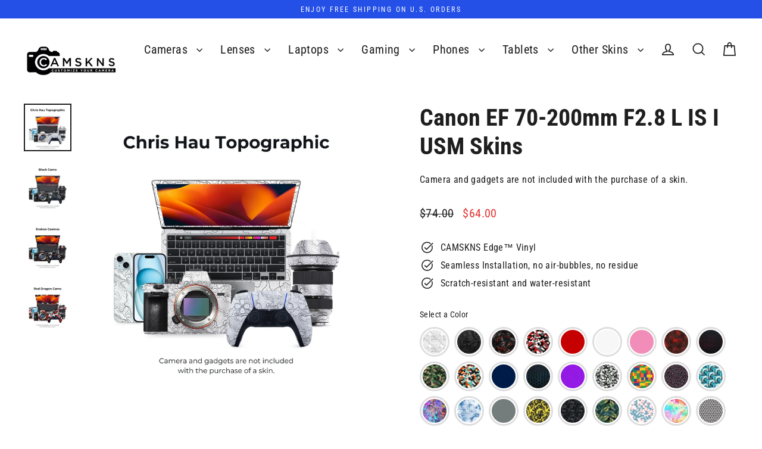

--- FILE ---
content_type: text/html; charset=utf-8
request_url: https://www.camskns.com/products/canon-ef-70-200mm-f2-8-l-is-i-usm
body_size: 75500
content:
<!doctype html>
<html class="no-js" lang="en" dir="ltr">
<head>
  <script src="//d1liekpayvooaz.cloudfront.net/apps/customizery/customizery.js?shop=sony-skins.myshopify.com"></script>
  <meta charset="utf-8">
  <meta http-equiv="X-UA-Compatible" content="IE=edge">
  <meta name="viewport" content="width=device-width,initial-scale=1">
  <meta name="theme-color" content="#2550e8">
  <link rel="canonical" href="https://www.camskns.com/products/canon-ef-70-200mm-f2-8-l-is-i-usm">
  <link rel="preconnect" href="https://cdn.shopify.com" crossorigin>
  <link rel="preconnect" href="https://fonts.shopifycdn.com" crossorigin>
  <link rel="dns-prefetch" href="https://productreviews.shopifycdn.com">
  <link rel="dns-prefetch" href="https://ajax.googleapis.com">
  <link rel="dns-prefetch" href="https://maps.googleapis.com">
  <link rel="dns-prefetch" href="https://maps.gstatic.com"><link rel="shortcut icon" href="//www.camskns.com/cdn/shop/files/CAMSKNS_-_Instagram_Logo_4888507e-f9f8-4873-8585-d101a70f5e5b_32x32.jpg?v=1621351816" type="image/png" /><title>Canon EF 70-200mm F2.8 L IS I USM Skins
&ndash; CAMSKNS
</title>
<meta name="description" content="Introducing our Lightweight Precision Skins for the Canon EF 70-200mm F2.8 L IS I USM Experience the perfect blend of style and protection with our ultra-premium skins, engineered to preserve your camera lens&#39; original shape. Crafted with the same high-quality materials used to wrap luxurious supercars like Lamborghini"><meta property="og:site_name" content="CAMSKNS">
  <meta property="og:url" content="https://www.camskns.com/products/canon-ef-70-200mm-f2-8-l-is-i-usm">
  <meta property="og:title" content="Canon EF 70-200mm F2.8 L IS I USM Skins">
  <meta property="og:type" content="product">
  <meta property="og:description" content="Introducing our Lightweight Precision Skins for the Canon EF 70-200mm F2.8 L IS I USM Experience the perfect blend of style and protection with our ultra-premium skins, engineered to preserve your camera lens&#39; original shape. Crafted with the same high-quality materials used to wrap luxurious supercars like Lamborghini"><meta property="og:image" content="http://www.camskns.com/cdn/shop/files/Chris_Hau_Topographic_Collage_13065162-18dc-47ae-9392-061f621a9584_1200x1200.png?v=1759885558"><meta property="og:image" content="http://www.camskns.com/cdn/shop/files/Black_Camo_Collage_1603c043-78a2-400a-abe2-4ae0459dd86d_1200x1200.png?v=1759885559"><meta property="og:image" content="http://www.camskns.com/cdn/shop/files/Broken_Cosmos_Collage_e93e8d37-ffa8-4fda-ae30-8e8fdb2caf47_1200x1200.png?v=1759885561">
  <meta property="og:image:secure_url" content="https://www.camskns.com/cdn/shop/files/Chris_Hau_Topographic_Collage_13065162-18dc-47ae-9392-061f621a9584_1200x1200.png?v=1759885558"><meta property="og:image:secure_url" content="https://www.camskns.com/cdn/shop/files/Black_Camo_Collage_1603c043-78a2-400a-abe2-4ae0459dd86d_1200x1200.png?v=1759885559"><meta property="og:image:secure_url" content="https://www.camskns.com/cdn/shop/files/Broken_Cosmos_Collage_e93e8d37-ffa8-4fda-ae30-8e8fdb2caf47_1200x1200.png?v=1759885561">
  <meta name="twitter:site" content="@">
  <meta name="twitter:card" content="summary_large_image">
  <meta name="twitter:title" content="Canon EF 70-200mm F2.8 L IS I USM Skins">
  <meta name="twitter:description" content="Introducing our Lightweight Precision Skins for the Canon EF 70-200mm F2.8 L IS I USM Experience the perfect blend of style and protection with our ultra-premium skins, engineered to preserve your camera lens&#39; original shape. Crafted with the same high-quality materials used to wrap luxurious supercars like Lamborghini">
<script>window.performance && window.performance.mark && window.performance.mark('shopify.content_for_header.start');</script><meta name="google-site-verification" content="ATtp-Nxa2CNUUXIDW3CK_d9sWCdW37Okg2eKd57jCuk">
<meta id="shopify-digital-wallet" name="shopify-digital-wallet" content="/27717959744/digital_wallets/dialog">
<meta name="shopify-checkout-api-token" content="99959c034d608a148cc0179da9025763">
<meta id="in-context-paypal-metadata" data-shop-id="27717959744" data-venmo-supported="true" data-environment="production" data-locale="en_US" data-paypal-v4="true" data-currency="USD">
<link rel="alternate" type="application/json+oembed" href="https://www.camskns.com/products/canon-ef-70-200mm-f2-8-l-is-i-usm.oembed">
<script async="async" src="/checkouts/internal/preloads.js?locale=en-US"></script>
<link rel="preconnect" href="https://shop.app" crossorigin="anonymous">
<script async="async" src="https://shop.app/checkouts/internal/preloads.js?locale=en-US&shop_id=27717959744" crossorigin="anonymous"></script>
<script id="apple-pay-shop-capabilities" type="application/json">{"shopId":27717959744,"countryCode":"US","currencyCode":"USD","merchantCapabilities":["supports3DS"],"merchantId":"gid:\/\/shopify\/Shop\/27717959744","merchantName":"CAMSKNS","requiredBillingContactFields":["postalAddress","email"],"requiredShippingContactFields":["postalAddress","email"],"shippingType":"shipping","supportedNetworks":["visa","masterCard","amex","discover","elo","jcb"],"total":{"type":"pending","label":"CAMSKNS","amount":"1.00"},"shopifyPaymentsEnabled":true,"supportsSubscriptions":true}</script>
<script id="shopify-features" type="application/json">{"accessToken":"99959c034d608a148cc0179da9025763","betas":["rich-media-storefront-analytics"],"domain":"www.camskns.com","predictiveSearch":true,"shopId":27717959744,"locale":"en"}</script>
<script>var Shopify = Shopify || {};
Shopify.shop = "sony-skins.myshopify.com";
Shopify.locale = "en";
Shopify.currency = {"active":"USD","rate":"1.0"};
Shopify.country = "US";
Shopify.theme = {"name":"[MAIN] 03\/28\/2025 - Camskns Edge™ ","id":126914330688,"schema_name":"Streamline","schema_version":"6.6.0","theme_store_id":872,"role":"main"};
Shopify.theme.handle = "null";
Shopify.theme.style = {"id":null,"handle":null};
Shopify.cdnHost = "www.camskns.com/cdn";
Shopify.routes = Shopify.routes || {};
Shopify.routes.root = "/";</script>
<script type="module">!function(o){(o.Shopify=o.Shopify||{}).modules=!0}(window);</script>
<script>!function(o){function n(){var o=[];function n(){o.push(Array.prototype.slice.apply(arguments))}return n.q=o,n}var t=o.Shopify=o.Shopify||{};t.loadFeatures=n(),t.autoloadFeatures=n()}(window);</script>
<script>
  window.ShopifyPay = window.ShopifyPay || {};
  window.ShopifyPay.apiHost = "shop.app\/pay";
  window.ShopifyPay.redirectState = null;
</script>
<script id="shop-js-analytics" type="application/json">{"pageType":"product"}</script>
<script defer="defer" async type="module" src="//www.camskns.com/cdn/shopifycloud/shop-js/modules/v2/client.init-shop-cart-sync_WVOgQShq.en.esm.js"></script>
<script defer="defer" async type="module" src="//www.camskns.com/cdn/shopifycloud/shop-js/modules/v2/chunk.common_C_13GLB1.esm.js"></script>
<script defer="defer" async type="module" src="//www.camskns.com/cdn/shopifycloud/shop-js/modules/v2/chunk.modal_CLfMGd0m.esm.js"></script>
<script type="module">
  await import("//www.camskns.com/cdn/shopifycloud/shop-js/modules/v2/client.init-shop-cart-sync_WVOgQShq.en.esm.js");
await import("//www.camskns.com/cdn/shopifycloud/shop-js/modules/v2/chunk.common_C_13GLB1.esm.js");
await import("//www.camskns.com/cdn/shopifycloud/shop-js/modules/v2/chunk.modal_CLfMGd0m.esm.js");

  window.Shopify.SignInWithShop?.initShopCartSync?.({"fedCMEnabled":true,"windoidEnabled":true});

</script>
<script defer="defer" async type="module" src="//www.camskns.com/cdn/shopifycloud/shop-js/modules/v2/client.payment-terms_BWmiNN46.en.esm.js"></script>
<script defer="defer" async type="module" src="//www.camskns.com/cdn/shopifycloud/shop-js/modules/v2/chunk.common_C_13GLB1.esm.js"></script>
<script defer="defer" async type="module" src="//www.camskns.com/cdn/shopifycloud/shop-js/modules/v2/chunk.modal_CLfMGd0m.esm.js"></script>
<script type="module">
  await import("//www.camskns.com/cdn/shopifycloud/shop-js/modules/v2/client.payment-terms_BWmiNN46.en.esm.js");
await import("//www.camskns.com/cdn/shopifycloud/shop-js/modules/v2/chunk.common_C_13GLB1.esm.js");
await import("//www.camskns.com/cdn/shopifycloud/shop-js/modules/v2/chunk.modal_CLfMGd0m.esm.js");

  
</script>
<script>
  window.Shopify = window.Shopify || {};
  if (!window.Shopify.featureAssets) window.Shopify.featureAssets = {};
  window.Shopify.featureAssets['shop-js'] = {"shop-cart-sync":["modules/v2/client.shop-cart-sync_DuR37GeY.en.esm.js","modules/v2/chunk.common_C_13GLB1.esm.js","modules/v2/chunk.modal_CLfMGd0m.esm.js"],"init-fed-cm":["modules/v2/client.init-fed-cm_BucUoe6W.en.esm.js","modules/v2/chunk.common_C_13GLB1.esm.js","modules/v2/chunk.modal_CLfMGd0m.esm.js"],"shop-toast-manager":["modules/v2/client.shop-toast-manager_B0JfrpKj.en.esm.js","modules/v2/chunk.common_C_13GLB1.esm.js","modules/v2/chunk.modal_CLfMGd0m.esm.js"],"init-shop-cart-sync":["modules/v2/client.init-shop-cart-sync_WVOgQShq.en.esm.js","modules/v2/chunk.common_C_13GLB1.esm.js","modules/v2/chunk.modal_CLfMGd0m.esm.js"],"shop-button":["modules/v2/client.shop-button_B_U3bv27.en.esm.js","modules/v2/chunk.common_C_13GLB1.esm.js","modules/v2/chunk.modal_CLfMGd0m.esm.js"],"init-windoid":["modules/v2/client.init-windoid_DuP9q_di.en.esm.js","modules/v2/chunk.common_C_13GLB1.esm.js","modules/v2/chunk.modal_CLfMGd0m.esm.js"],"shop-cash-offers":["modules/v2/client.shop-cash-offers_BmULhtno.en.esm.js","modules/v2/chunk.common_C_13GLB1.esm.js","modules/v2/chunk.modal_CLfMGd0m.esm.js"],"pay-button":["modules/v2/client.pay-button_CrPSEbOK.en.esm.js","modules/v2/chunk.common_C_13GLB1.esm.js","modules/v2/chunk.modal_CLfMGd0m.esm.js"],"init-customer-accounts":["modules/v2/client.init-customer-accounts_jNk9cPYQ.en.esm.js","modules/v2/client.shop-login-button_DJ5ldayH.en.esm.js","modules/v2/chunk.common_C_13GLB1.esm.js","modules/v2/chunk.modal_CLfMGd0m.esm.js"],"avatar":["modules/v2/client.avatar_BTnouDA3.en.esm.js"],"checkout-modal":["modules/v2/client.checkout-modal_pBPyh9w8.en.esm.js","modules/v2/chunk.common_C_13GLB1.esm.js","modules/v2/chunk.modal_CLfMGd0m.esm.js"],"init-shop-for-new-customer-accounts":["modules/v2/client.init-shop-for-new-customer-accounts_BUoCy7a5.en.esm.js","modules/v2/client.shop-login-button_DJ5ldayH.en.esm.js","modules/v2/chunk.common_C_13GLB1.esm.js","modules/v2/chunk.modal_CLfMGd0m.esm.js"],"init-customer-accounts-sign-up":["modules/v2/client.init-customer-accounts-sign-up_CnczCz9H.en.esm.js","modules/v2/client.shop-login-button_DJ5ldayH.en.esm.js","modules/v2/chunk.common_C_13GLB1.esm.js","modules/v2/chunk.modal_CLfMGd0m.esm.js"],"init-shop-email-lookup-coordinator":["modules/v2/client.init-shop-email-lookup-coordinator_CzjY5t9o.en.esm.js","modules/v2/chunk.common_C_13GLB1.esm.js","modules/v2/chunk.modal_CLfMGd0m.esm.js"],"shop-follow-button":["modules/v2/client.shop-follow-button_CsYC63q7.en.esm.js","modules/v2/chunk.common_C_13GLB1.esm.js","modules/v2/chunk.modal_CLfMGd0m.esm.js"],"shop-login-button":["modules/v2/client.shop-login-button_DJ5ldayH.en.esm.js","modules/v2/chunk.common_C_13GLB1.esm.js","modules/v2/chunk.modal_CLfMGd0m.esm.js"],"shop-login":["modules/v2/client.shop-login_B9ccPdmx.en.esm.js","modules/v2/chunk.common_C_13GLB1.esm.js","modules/v2/chunk.modal_CLfMGd0m.esm.js"],"lead-capture":["modules/v2/client.lead-capture_D0K_KgYb.en.esm.js","modules/v2/chunk.common_C_13GLB1.esm.js","modules/v2/chunk.modal_CLfMGd0m.esm.js"],"payment-terms":["modules/v2/client.payment-terms_BWmiNN46.en.esm.js","modules/v2/chunk.common_C_13GLB1.esm.js","modules/v2/chunk.modal_CLfMGd0m.esm.js"]};
</script>
<script>(function() {
  var isLoaded = false;
  function asyncLoad() {
    if (isLoaded) return;
    isLoaded = true;
    var urls = ["https:\/\/intg.snapchat.com\/shopify\/shopify-scevent-init.js?id=a84f839a-5306-4619-b0be-ff6193410347\u0026shop=sony-skins.myshopify.com","\/\/d1liekpayvooaz.cloudfront.net\/apps\/customizery\/customizery.js?shop=sony-skins.myshopify.com","https:\/\/api.revy.io\/bundle.js?shop=sony-skins.myshopify.com","https:\/\/d1639lhkj5l89m.cloudfront.net\/js\/storefront\/uppromote.js?shop=sony-skins.myshopify.com","\/\/cdn.shopify.com\/s\/files\/1\/0257\/0108\/9360\/t\/85\/assets\/usf-license.js?shop=sony-skins.myshopify.com","https:\/\/s3.eu-west-1.amazonaws.com\/production-klarna-il-shopify-osm\/7bec47374bc1cb6b6338dfd4d69e7bffd4f4b70b\/sony-skins.myshopify.com-1752120078290.js?shop=sony-skins.myshopify.com"];
    for (var i = 0; i < urls.length; i++) {
      var s = document.createElement('script');
      s.type = 'text/javascript';
      s.async = true;
      s.src = urls[i];
      var x = document.getElementsByTagName('script')[0];
      x.parentNode.insertBefore(s, x);
    }
  };
  if(window.attachEvent) {
    window.attachEvent('onload', asyncLoad);
  } else {
    window.addEventListener('load', asyncLoad, false);
  }
})();</script>
<script id="__st">var __st={"a":27717959744,"offset":-18000,"reqid":"f3af2b42-3fb5-48d6-8ab8-31014df1afb2-1769551954","pageurl":"www.camskns.com\/products\/canon-ef-70-200mm-f2-8-l-is-i-usm","u":"b74e7a07ebaf","p":"product","rtyp":"product","rid":6734515437632};</script>
<script>window.ShopifyPaypalV4VisibilityTracking = true;</script>
<script id="captcha-bootstrap">!function(){'use strict';const t='contact',e='account',n='new_comment',o=[[t,t],['blogs',n],['comments',n],[t,'customer']],c=[[e,'customer_login'],[e,'guest_login'],[e,'recover_customer_password'],[e,'create_customer']],r=t=>t.map((([t,e])=>`form[action*='/${t}']:not([data-nocaptcha='true']) input[name='form_type'][value='${e}']`)).join(','),a=t=>()=>t?[...document.querySelectorAll(t)].map((t=>t.form)):[];function s(){const t=[...o],e=r(t);return a(e)}const i='password',u='form_key',d=['recaptcha-v3-token','g-recaptcha-response','h-captcha-response',i],f=()=>{try{return window.sessionStorage}catch{return}},m='__shopify_v',_=t=>t.elements[u];function p(t,e,n=!1){try{const o=window.sessionStorage,c=JSON.parse(o.getItem(e)),{data:r}=function(t){const{data:e,action:n}=t;return t[m]||n?{data:e,action:n}:{data:t,action:n}}(c);for(const[e,n]of Object.entries(r))t.elements[e]&&(t.elements[e].value=n);n&&o.removeItem(e)}catch(o){console.error('form repopulation failed',{error:o})}}const l='form_type',E='cptcha';function T(t){t.dataset[E]=!0}const w=window,h=w.document,L='Shopify',v='ce_forms',y='captcha';let A=!1;((t,e)=>{const n=(g='f06e6c50-85a8-45c8-87d0-21a2b65856fe',I='https://cdn.shopify.com/shopifycloud/storefront-forms-hcaptcha/ce_storefront_forms_captcha_hcaptcha.v1.5.2.iife.js',D={infoText:'Protected by hCaptcha',privacyText:'Privacy',termsText:'Terms'},(t,e,n)=>{const o=w[L][v],c=o.bindForm;if(c)return c(t,g,e,D).then(n);var r;o.q.push([[t,g,e,D],n]),r=I,A||(h.body.append(Object.assign(h.createElement('script'),{id:'captcha-provider',async:!0,src:r})),A=!0)});var g,I,D;w[L]=w[L]||{},w[L][v]=w[L][v]||{},w[L][v].q=[],w[L][y]=w[L][y]||{},w[L][y].protect=function(t,e){n(t,void 0,e),T(t)},Object.freeze(w[L][y]),function(t,e,n,w,h,L){const[v,y,A,g]=function(t,e,n){const i=e?o:[],u=t?c:[],d=[...i,...u],f=r(d),m=r(i),_=r(d.filter((([t,e])=>n.includes(e))));return[a(f),a(m),a(_),s()]}(w,h,L),I=t=>{const e=t.target;return e instanceof HTMLFormElement?e:e&&e.form},D=t=>v().includes(t);t.addEventListener('submit',(t=>{const e=I(t);if(!e)return;const n=D(e)&&!e.dataset.hcaptchaBound&&!e.dataset.recaptchaBound,o=_(e),c=g().includes(e)&&(!o||!o.value);(n||c)&&t.preventDefault(),c&&!n&&(function(t){try{if(!f())return;!function(t){const e=f();if(!e)return;const n=_(t);if(!n)return;const o=n.value;o&&e.removeItem(o)}(t);const e=Array.from(Array(32),(()=>Math.random().toString(36)[2])).join('');!function(t,e){_(t)||t.append(Object.assign(document.createElement('input'),{type:'hidden',name:u})),t.elements[u].value=e}(t,e),function(t,e){const n=f();if(!n)return;const o=[...t.querySelectorAll(`input[type='${i}']`)].map((({name:t})=>t)),c=[...d,...o],r={};for(const[a,s]of new FormData(t).entries())c.includes(a)||(r[a]=s);n.setItem(e,JSON.stringify({[m]:1,action:t.action,data:r}))}(t,e)}catch(e){console.error('failed to persist form',e)}}(e),e.submit())}));const S=(t,e)=>{t&&!t.dataset[E]&&(n(t,e.some((e=>e===t))),T(t))};for(const o of['focusin','change'])t.addEventListener(o,(t=>{const e=I(t);D(e)&&S(e,y())}));const B=e.get('form_key'),M=e.get(l),P=B&&M;t.addEventListener('DOMContentLoaded',(()=>{const t=y();if(P)for(const e of t)e.elements[l].value===M&&p(e,B);[...new Set([...A(),...v().filter((t=>'true'===t.dataset.shopifyCaptcha))])].forEach((e=>S(e,t)))}))}(h,new URLSearchParams(w.location.search),n,t,e,['guest_login'])})(!0,!0)}();</script>
<script integrity="sha256-4kQ18oKyAcykRKYeNunJcIwy7WH5gtpwJnB7kiuLZ1E=" data-source-attribution="shopify.loadfeatures" defer="defer" src="//www.camskns.com/cdn/shopifycloud/storefront/assets/storefront/load_feature-a0a9edcb.js" crossorigin="anonymous"></script>
<script crossorigin="anonymous" defer="defer" src="//www.camskns.com/cdn/shopifycloud/storefront/assets/shopify_pay/storefront-65b4c6d7.js?v=20250812"></script>
<script data-source-attribution="shopify.dynamic_checkout.dynamic.init">var Shopify=Shopify||{};Shopify.PaymentButton=Shopify.PaymentButton||{isStorefrontPortableWallets:!0,init:function(){window.Shopify.PaymentButton.init=function(){};var t=document.createElement("script");t.src="https://www.camskns.com/cdn/shopifycloud/portable-wallets/latest/portable-wallets.en.js",t.type="module",document.head.appendChild(t)}};
</script>
<script data-source-attribution="shopify.dynamic_checkout.buyer_consent">
  function portableWalletsHideBuyerConsent(e){var t=document.getElementById("shopify-buyer-consent"),n=document.getElementById("shopify-subscription-policy-button");t&&n&&(t.classList.add("hidden"),t.setAttribute("aria-hidden","true"),n.removeEventListener("click",e))}function portableWalletsShowBuyerConsent(e){var t=document.getElementById("shopify-buyer-consent"),n=document.getElementById("shopify-subscription-policy-button");t&&n&&(t.classList.remove("hidden"),t.removeAttribute("aria-hidden"),n.addEventListener("click",e))}window.Shopify?.PaymentButton&&(window.Shopify.PaymentButton.hideBuyerConsent=portableWalletsHideBuyerConsent,window.Shopify.PaymentButton.showBuyerConsent=portableWalletsShowBuyerConsent);
</script>
<script>
  function portableWalletsCleanup(e){e&&e.src&&console.error("Failed to load portable wallets script "+e.src);var t=document.querySelectorAll("shopify-accelerated-checkout .shopify-payment-button__skeleton, shopify-accelerated-checkout-cart .wallet-cart-button__skeleton"),e=document.getElementById("shopify-buyer-consent");for(let e=0;e<t.length;e++)t[e].remove();e&&e.remove()}function portableWalletsNotLoadedAsModule(e){e instanceof ErrorEvent&&"string"==typeof e.message&&e.message.includes("import.meta")&&"string"==typeof e.filename&&e.filename.includes("portable-wallets")&&(window.removeEventListener("error",portableWalletsNotLoadedAsModule),window.Shopify.PaymentButton.failedToLoad=e,"loading"===document.readyState?document.addEventListener("DOMContentLoaded",window.Shopify.PaymentButton.init):window.Shopify.PaymentButton.init())}window.addEventListener("error",portableWalletsNotLoadedAsModule);
</script>

<script type="module" src="https://www.camskns.com/cdn/shopifycloud/portable-wallets/latest/portable-wallets.en.js" onError="portableWalletsCleanup(this)" crossorigin="anonymous"></script>
<script nomodule>
  document.addEventListener("DOMContentLoaded", portableWalletsCleanup);
</script>

<link id="shopify-accelerated-checkout-styles" rel="stylesheet" media="screen" href="https://www.camskns.com/cdn/shopifycloud/portable-wallets/latest/accelerated-checkout-backwards-compat.css" crossorigin="anonymous">
<style id="shopify-accelerated-checkout-cart">
        #shopify-buyer-consent {
  margin-top: 1em;
  display: inline-block;
  width: 100%;
}

#shopify-buyer-consent.hidden {
  display: none;
}

#shopify-subscription-policy-button {
  background: none;
  border: none;
  padding: 0;
  text-decoration: underline;
  font-size: inherit;
  cursor: pointer;
}

#shopify-subscription-policy-button::before {
  box-shadow: none;
}

      </style>

<script>window.performance && window.performance.mark && window.performance.mark('shopify.content_for_header.end');</script>

  <script>
    var theme = {
      stylesheet: "//www.camskns.com/cdn/shop/t/54/assets/theme.css?v=59858263196859276811747250754",
      template: "product",
      routes: {
        home: "/",
        cart: "/cart.js",
        cartPage: "/cart",
        cartAdd: "/cart/add.js",
        cartChange: "/cart/change.js",
        predictiveSearch: "/search/suggest"
      },
      strings: {
        addToCart: "Add to cart",
        soldOut: "Sold Out",
        unavailable: "Unavailable",
        regularPrice: "Regular price",
        salePrice: "Sale price",
        inStockLabel: "In stock, ready to ship",
        oneStockLabel: "Low stock - [count] item left",
        otherStockLabel: "Low stock - [count] items left",
        willNotShipUntil: "Ready to ship [date]",
        willBeInStockAfter: "Back in stock [date]",
        waitingForStock: "Backordered, shipping soon",
        cartItems: "[count] items",
        cartConfirmDelete: "Are you sure you want to remove this item?",
        cartTermsConfirmation: "You must agree with the terms and conditions of sales to check out",
        maxQuantity: "You can only have [quantity] of [title] in your cart."
      },
      settings: {
        cartType: "drawer",
        isCustomerTemplate: false,
        moneyFormat: "${{amount}}",
        quickView: false,
        hoverProductGrid: true,
        themeName: 'Streamline',
        themeVersion: "6.6.0",
        predictiveSearchType: "product",
      }
    };

    document.documentElement.className = document.documentElement.className.replace('no-js', 'js');
  </script><style data-shopify>:root {
    --typeHeaderPrimary: "Roboto Condensed";
    --typeHeaderFallback: sans-serif;
    --typeHeaderSize: 40px;
    --typeHeaderStyle: normal;
    --typeHeaderWeight: 700;
    --typeHeaderLineHeight: 1.2;
    --typeHeaderSpacing: 0.0em;

    --typeBasePrimary:"Roboto Condensed";
    --typeBaseFallback:sans-serif;
    --typeBaseSize: 16px;
    --typeBaseWeight: 400;
    --typeBaseStyle: normal;
    --typeBaseSpacing: 0.025em;
    --typeBaseLineHeight: 1.5;

    
      --buttonRadius: 35px;
    

    --iconWeight: 4px;
    --iconLinecaps: miter;

    --colorAlt: #f6f7f8;
    --colorAltText: #111111;

    --colorAnnouncement: #2550e8;
    --colorAnnouncementText: #ffffff;

    --colorBody: #ffffff;
    --colorBodyAlpha05: rgba(255, 255, 255, 0.05);
    --colorBodyLightDim: #fafafa;
    --colorBodyMediumDim: #f5f5f5;
    --colorBodyDim: #f2f2f2;

    --colorBtnPrimary: #2550e8;
    --colorBtnPrimaryText: #ffffff;
    --colorBtnPrimaryBgTransition: background 0.15s ease;
    --colorBtnPrimaryActive: #819af2;

    --colorCartDot: #ff1b1b;
    --colorCartDotText: #ffffff;

    --colorDrawers: #ffffff;
    --colorDrawersDim: #f2f2f2;
    --colorDrawerText: #111111;
    --colorDrawerTextDarken: #000000;

    --colorHeroText: #fff;

    --colorImageOverlay: #000;
    --colorImageOverlayOpacity: 0.2;
    --colorImageOverlayTextShadow: 0.47;

    --colorInputBg: #ffffff;
    --colorInputText: #1e1e1e;

    --colorLink: #1e1e1e;

    --colorModalBg: rgba(0,0,0,0.5);

    --colorNav: #ffffff;
    --colorNavText: #1e1e1e;

    --colorNewsletter: #1e1e1e;
    --colorNewsletterText: #ffffff;

    --colorSalePrice: #e23434;
    --colorSaleTag: #e23434;
    --colorSaleTagText: #ffffff;

    --colorTextBody: #1e1e1e;
    --colorTextBodyAlpha005: rgba(30, 30, 30, 0.05);
    --colorTextBodyAlpha008: rgba(30, 30, 30, 0.08);
    --colorTextBodyAlpha01: rgba(30, 30, 30, 0.1);
    --colorTextBodyAlpha035: rgba(30, 30, 30, 0.35);
    --colorTextBodyAlpha05: rgba(30, 30, 30, 0.5);

    --colorSmallImageBg: #ffffff;
    --colorLargeImageBg: #000000;

    --productImageScatter: false;

    --urlIcoSelect: url(//www.camskns.com/cdn/shop/t/54/assets/ico-select.svg);

    --sizeChartMargin: 30px 0;
    --sizeChartIconMargin: 5px;

    --newsletterReminderPadding: 30px 35px;

    /*Shop Pay Installments*/
    --color-body-text: #1e1e1e;
    --color-body: #ffffff;
    --color-bg: #ffffff;
  }

  

  .hero {
    background-image: linear-gradient(100deg, #000000 40%, #212121 63%, #000000 79%);
  }

  .placeholder-content,
  .image-wrap,
  .skrim__link,
  .pswp__img--placeholder {
    background-image: linear-gradient(100deg, #ffffff 40%, #f7f7f7 63%, #ffffff 79%);
  }</style><style>
  @font-face {
  font-family: "Roboto Condensed";
  font-weight: 700;
  font-style: normal;
  font-display: swap;
  src: url("//www.camskns.com/cdn/fonts/roboto_condensed/robotocondensed_n7.0c73a613503672be244d2f29ab6ddd3fc3cc69ae.woff2") format("woff2"),
       url("//www.camskns.com/cdn/fonts/roboto_condensed/robotocondensed_n7.ef6ece86ba55f49c27c4904a493c283a40f3a66e.woff") format("woff");
}

  @font-face {
  font-family: "Roboto Condensed";
  font-weight: 400;
  font-style: normal;
  font-display: swap;
  src: url("//www.camskns.com/cdn/fonts/roboto_condensed/robotocondensed_n4.01812de96ca5a5e9d19bef3ca9cc80dd1bf6c8b8.woff2") format("woff2"),
       url("//www.camskns.com/cdn/fonts/roboto_condensed/robotocondensed_n4.3930e6ddba458dc3cb725a82a2668eac3c63c104.woff") format("woff");
}


  @font-face {
  font-family: "Roboto Condensed";
  font-weight: 700;
  font-style: normal;
  font-display: swap;
  src: url("//www.camskns.com/cdn/fonts/roboto_condensed/robotocondensed_n7.0c73a613503672be244d2f29ab6ddd3fc3cc69ae.woff2") format("woff2"),
       url("//www.camskns.com/cdn/fonts/roboto_condensed/robotocondensed_n7.ef6ece86ba55f49c27c4904a493c283a40f3a66e.woff") format("woff");
}

  @font-face {
  font-family: "Roboto Condensed";
  font-weight: 400;
  font-style: italic;
  font-display: swap;
  src: url("//www.camskns.com/cdn/fonts/roboto_condensed/robotocondensed_i4.05c7f163ad2c00a3c4257606d1227691aff9070b.woff2") format("woff2"),
       url("//www.camskns.com/cdn/fonts/roboto_condensed/robotocondensed_i4.04d9d87e0a45b49fc67a5b9eb5059e1540f5cda3.woff") format("woff");
}

  @font-face {
  font-family: "Roboto Condensed";
  font-weight: 700;
  font-style: italic;
  font-display: swap;
  src: url("//www.camskns.com/cdn/fonts/roboto_condensed/robotocondensed_i7.bed9f3a01efda68cdff8b63e6195c957a0da68cb.woff2") format("woff2"),
       url("//www.camskns.com/cdn/fonts/roboto_condensed/robotocondensed_i7.9ca5759a0bcf75a82b270218eab4c83ec254abf8.woff") format("woff");
}


  body,
  input,
  textarea,
  button,
  select {
    -webkit-font-smoothing: antialiased;
    -webkit-text-size-adjust: 100%;
    text-rendering: optimizeSpeed;
    font-family: var(--typeBasePrimary), var(--typeBaseFallback);
    font-size: calc(var(--typeBaseSize) * 0.85);
    font-weight: var(--typeBaseWeight);
    font-style: var(--typeBaseStyle);
    letter-spacing: var(--typeBaseSpacing);
    line-height: var(--typeBaseLineHeight);
  }

  @media only screen and (min-width: 769px) {
    body,
    input,
    textarea,
    button,
    select {
      font-size: var(--typeBaseSize);
    }
  }

  .page-container,
  .overscroll-loader {
    display: none;
  }

  h1, .h1,
  h3, .h3,
  h4, .h4,
  h5, .h5,
  h6, .h6,
  .section-header__title {
    font-family: var(--typeHeaderPrimary), var(--typeHeaderFallback);
    font-weight: var(--typeHeaderWeight);
    font-style: normal;
    letter-spacing: var(--typeHeaderSpacing);
    line-height: var(--typeHeaderLineHeight);
    word-break: break-word;

    
  }

  h2, .h2 {
    font-family: var(--typeBasePrimary), var(--typeBaseFallback);
    font-weight: var(--typeBaseWeight);
    letter-spacing: var(--typeBaseSpacing);
    line-height: var(--typeBaseLineHeight);
  }

  
  @keyframes pulse-fade {
    0% {
      opacity: 0;
    }
    50% {
      opacity: 1;
    }
    100% {
      opacity: 0;
    }
  }

  .splash-screen {
    box-sizing: border-box;
    display: flex;
    position: fixed;
    left: 0;
    top: 0;
    right: 0;
    bottom: 0;
    align-items: center;
    justify-content: center;
    z-index: 10001;
    background-color: #ffffff;
  }

  .splash-screen__loader {
    max-width: 100px;
  }

  @media only screen and (min-width: 769px) {
    .splash-screen__loader {
      max-width: 100px;
    }
  }

  .splash-screen img {
    display: block;
    max-width: 100%;
    border: 0 none;
    height: auto;
    animation: pulse-fade 0.4s infinite linear;
  }

  .loader-text {
    letter-spacing: 0.2em;
    font-size: 1.5em;
    text-transform: uppercase;
    animation: pulse-fade 0.4s infinite linear;
  }

  .loader-logo {
    display: none;
    position: fixed;
    left: 0;
    top: 0;
    right: 0;
    bottom: 0;
    align-items: center;
    justify-content: center;
    background-color: #ffffff;
    z-index: 6000;
  }

  .loader-logo__img {
    display: block;
  }

  .transition-body {
    opacity: 0;
  }

  .btn--loading span:after {
    content: "Loading";
  }
</style>
<link href="//www.camskns.com/cdn/shop/t/54/assets/theme.css?v=59858263196859276811747250754" rel="stylesheet" type="text/css" media="all" />
<link rel="stylesheet" href="//www.camskns.com/cdn/shop/t/54/assets/country-flags.css"><script src="//www.camskns.com/cdn/shop/t/54/assets/vendor-v6.js" defer="defer"></script>
  <script src="//www.camskns.com/cdn/shop/t/54/assets/theme.js?v=9973510584775560561743042681" defer="defer"></script>
<!-- BEGIN app block: shopify://apps/swatch-king/blocks/variant-swatch-king/0850b1e4-ba30-4a0d-a8f4-f9a939276d7d -->


















































  <script>
    window.vsk_data = function(){
      return {
        "block_collection_settings": {"alignment":"left","enable":true,"swatch_location":"After image","switch_on_hover":true,"preselect_variant":false,"current_template":"product"},
        "currency": "USD",
        "currency_symbol": "$",
        "primary_locale": "en",
        "localized_string": {},
        "app_setting_styles": {"products_swatch_presentation":{"slide_left_button_svg":"","slide_right_button_svg":""},"collections_swatch_presentation":{"minified":false,"minified_products":false,"minified_template":"+{count}","slide_left_button_svg":"","minified_display_count":[3,6],"slide_right_button_svg":""}},
        "app_setting": {"display_logs":false,"default_preset":64107,"pre_hide_strategy":"hide-all-theme-selectors","swatch_url_source":"cdn","product_data_source":"storefront","data_url_source":"cdn","new_script":true},
        "app_setting_config": {"app_execution_strategy":"all","collections_options_disabled":null,"default_swatch_image":"","do_not_select_an_option":{"text":"Select a {{ option_name }}","status":true,"control_add_to_cart":true,"allow_virtual_trigger":true,"make_a_selection_text":"Select a {{ option_name }}","auto_select_options_list":[]},"history_free_group_navigation":false,"notranslate":false,"products_options_disabled":null,"size_chart":{"type":"theme","labels":"size,sizes,taille,größe,tamanho,tamaño,koko,サイズ","position":"right","size_chart_app":"","size_chart_app_css":"","size_chart_app_selector":""},"session_storage_timeout_seconds":60,"enable_swatch":{"cart":{"enable_on_cart_product_grid":true,"enable_on_cart_featured_product":true},"home":{"enable_on_home_product_grid":true,"enable_on_home_featured_product":true},"pages":{"enable_on_custom_product_grid":true,"enable_on_custom_featured_product":true},"article":{"enable_on_article_product_grid":true,"enable_on_article_featured_product":true},"products":{"enable_on_main_product":true,"enable_on_product_grid":true},"collections":{"enable_on_collection_quick_view":true,"enable_on_collection_product_grid":true},"list_collections":{"enable_on_list_collection_quick_view":true,"enable_on_list_collection_product_grid":true}},"product_template":{"group_swatches":true,"variant_swatches":true},"product_batch_size":250,"use_optimized_urls":true,"enable_error_tracking":true,"enable_event_tracking":false,"preset_badge":{"order":[{"name":"sold_out","order":0},{"name":"sale","order":1},{"name":"new","order":2}],"new_badge_text":"NEW","new_badge_color":"#FFFFFF","sale_badge_text":"SALE","sale_badge_color":"#FFFFFF","new_badge_bg_color":"#121212D1","sale_badge_bg_color":"#D91C01D1","sold_out_badge_text":"SOLD OUT","sold_out_badge_color":"#FFFFFF","new_show_when_all_same":false,"sale_show_when_all_same":false,"sold_out_badge_bg_color":"#BBBBBBD1","new_product_max_duration":90,"sold_out_show_when_all_same":true,"min_price_diff_for_sale_badge":5}},
        "theme_settings_map": {"126912921664":35670,"127547342912":397615,"127385763904":35670,"126914330688":35670,"120542134336":34840,"120572772416":35670,"121678430272":35670,"122112737344":35670,"122146390080":35670,"122434191424":35670,"124038774848":35670,"120241455168":35670,"120496128064":34840,"120504221760":34840,"120538300480":34840,"125604986944":283875,"123169538112":35670,"127644794944":390552},
        "theme_settings": {"35670":{"id":35670,"configurations":{"products":{"theme_type":"dawn","swatch_root":{"position":"before","selector":".variant-wrapper, .product-single__variants","groups_selector":"","section_selector":"body.template-product [data-section-type=\"product-template\"], body.template-index [data-section-type=\"product\"], .screen-layer--is-active [data-modal=\"true\"]","secondary_position":"","secondary_selector":"","use_section_as_root":true},"option_selectors":".variant-wrapper input,.variant-wrapper select","selectors_to_hide":[".variant-wrapper"],"json_data_selector":"","add_to_cart_selector":"[name=\"add\"]","custom_button_params":{"data":[{"value_attribute":"data-value","option_attribute":"data-name"}],"selected_selector":".active"},"option_index_attributes":["data-index","data-option-position","data-object","data-product-option","data-option-index","name"],"add_to_cart_text_selector":"[name=\"add\"] \u003e span","selectors_to_hide_override":"","add_to_cart_enabled_classes":"","add_to_cart_disabled_classes":""},"collections":{"grid_updates":[{"name":"On sale","template":"\u003cdiv class=\"grid-product__tag grid-product__tag--sale\" {{display_on_available}} {{display_on_sale}}\u003eSale\n\u003c\/div\u003e","display_position":"top","display_selector":".grid-product__content","element_selector":".grid-product__tag--sale"},{"name":"Sold out","template":"\u003cdiv class=\"grid-product__tag grid-product__tag--sold-out\" {{display_on_sold_out}}\u003e\nSold Out\u003c\/div\u003e","display_position":"top","display_selector":".grid-product__content","element_selector":".grid-product__tag--sold-out"},{"name":"price","template":"\u003cspan class=\"visually-hidden\"\u003eRegular price\u003c\/span\u003e\n\u003cdel class=\"grid-product__price--original\" {display_on_sale}\u003e{compare_at_price_with_format}\u003c\/del\u003e\n\u003cspan class=\"visually-hidden\"\u003eSale price\u003c\/span\u003e\u003cspan class=\"sale-price\"\u003e\n{price_with_format} \n\u003c\/span\u003e","display_position":"replace","display_selector":".grid-product__price","element_selector":""}],"data_selectors":{"url":"a","title":".grid-product__title","attributes":["data-product-id:pid","data-id:pid"],"form_input":"","featured_image":".grid__image-ratio--first","secondary_image":".grid__image-ratio--hovered"},"attribute_updates":[{"selector":null,"template":null,"attribute":null}],"selectors_to_hide":[".grid-product__colors"],"json_data_selector":"[sa-swatch-json]","swatch_root_selector":"#CollectionSection .grid-product, [data-section-type=\"featured-collection\"] .grid-product","swatch_display_options":[{"label":"After image","position":"after","selector":".image-wrap:not(.loaded)"},{"label":"After price","position":"after","selector":".grid-product__price"},{"label":"After title","position":"after","selector":".grid-product__title"}]}},"settings":{"products":{"handleize":false,"init_deferred":false,"label_split_symbol":"-","size_chart_selector":"","persist_group_variant":true,"hide_single_value_option":"none"},"collections":{"layer_index":12,"display_label":false,"continuous_lookup":3000,"json_data_from_api":true,"label_split_symbol":"-","price_trailing_zeroes":true,"hide_single_value_option":"none"}},"custom_scripts":[],"custom_css":".grid-product__link--disabled .image-wrap{\r\n  opacity:1 !important;\r\n}","theme_store_ids":[872],"schema_theme_names":["Streamline"],"pre_hide_css_code":null},"397615":{"id":397615,"configurations":{"products":{"theme_type":"dawn","swatch_root":{"position":"before","selector":"variant-selects, variant-radios, [class*=\"product-form__noscript-wrapper\"], .product-form__quantity, gp-product-variants, [data-key=\"p-variants\"]","groups_selector":"","section_selector":".product.grid,.featured-product, gp-product","secondary_position":"","secondary_selector":"","use_section_as_root":true},"option_selectors":"gp-product-variants select, variant-selects select, variant-radios input, variant-selects input, [data-key=\"p-variants\"] select","selectors_to_hide":["variant-radios","gp-product-variants","[data-key=\"p-variants\"]","variant-selects"],"json_data_selector":"","add_to_cart_selector":"[name=\"add\"]","custom_button_params":{"data":[{"value_attribute":"data-value","option_attribute":"data-name"}],"selected_selector":".active"},"option_index_attributes":["data-index","data-option-position","data-object","data-product-option","data-option-index","name"],"add_to_cart_text_selector":"[name=\"add\"]\u003espan","selectors_to_hide_override":"","add_to_cart_enabled_classes":"","add_to_cart_disabled_classes":""},"collections":{"grid_updates":[{"name":"Sold out","template":"\u003cdiv class=\"card__badge\" {{ display_on_sold_out }}\u003e\u003cspan class=\"badge badge--bottom-left color-inverse\"\u003eSold out\u003c\/span\u003e\u003c\/div\u003e","display_position":"bottom","display_selector":".card__inner","element_selector":".card__badge .color-inverse"},{"name":"On Sale","template":"\u003cdiv class=\"card__badge bottom left\" {{ display_on_available }} {{ display_on_sale }}\u003e\n  \u003cspan class=\"badge badge--bottom-left color-accent-2\"\u003eSale\u003c\/span\u003e\n\u003c\/div\u003e","display_position":"replace","display_selector":".card__badge.bottom.left","element_selector":""},{"name":"price","template":"\u003cdiv class=\"price price--on-sale\"\u003e\n\u003cspan class=\"price-item price-item--regular\" {display_on_sale}\u003e{compare_at_price_with_format}\u003c\/span\u003e\n\u003cspan {display_on_sale}\u003e\u0026nbsp\u003c\/span\u003e\n\u003cspan class=\"price-item price-item--sale\" \u003e{price_with_format}\u003c\/span\u003e\n\u003c\/div\u003e","display_position":"replace","display_selector":".price","element_selector":""},{"name":"Vendor","template":"{{vendor}}","display_position":"replace","display_selector":".caption-with-letter-spacing","element_selector":""}],"data_selectors":{"url":"a","title":".card__heading.h5 a","attributes":[],"form_input":"[name=\"id\"]","featured_image":".card__media img:nth-child(1)","secondary_image":".card__media img:nth-child(2)"},"attribute_updates":[{"selector":null,"template":null,"attribute":null}],"selectors_to_hide":[],"json_data_selector":"[sa-swatch-json]","swatch_root_selector":".collection .grid__item .card-wrapper, .product-recommendations .grid__item .card-wrapper, .collage__item--product, .related-products .grid__item .card-wrapper","swatch_display_options":[{"label":"After image","position":"after","selector":".card-wrapper .card__inner"},{"label":"After price","position":"after","selector":".price"},{"label":"After title","position":"after","selector":".card-information__text, h3.card__heading.h5"}]}},"settings":{"products":{"handleize":false,"init_deferred":false,"label_split_symbol":":","size_chart_selector":"","persist_group_variant":true,"hide_single_value_option":"none"},"collections":{"layer_index":12,"display_label":false,"continuous_lookup":3000,"json_data_from_api":true,"label_split_symbol":"-","price_trailing_zeroes":true,"hide_single_value_option":"none"}},"custom_scripts":[],"custom_css":"[swatch-generated] .card__information {overflow: auto;}","theme_store_ids":[],"schema_theme_names":["Dawn"],"pre_hide_css_code":null},"35670":{"id":35670,"configurations":{"products":{"theme_type":"dawn","swatch_root":{"position":"before","selector":".variant-wrapper, .product-single__variants","groups_selector":"","section_selector":"body.template-product [data-section-type=\"product-template\"], body.template-index [data-section-type=\"product\"], .screen-layer--is-active [data-modal=\"true\"]","secondary_position":"","secondary_selector":"","use_section_as_root":true},"option_selectors":".variant-wrapper input,.variant-wrapper select","selectors_to_hide":[".variant-wrapper"],"json_data_selector":"","add_to_cart_selector":"[name=\"add\"]","custom_button_params":{"data":[{"value_attribute":"data-value","option_attribute":"data-name"}],"selected_selector":".active"},"option_index_attributes":["data-index","data-option-position","data-object","data-product-option","data-option-index","name"],"add_to_cart_text_selector":"[name=\"add\"] \u003e span","selectors_to_hide_override":"","add_to_cart_enabled_classes":"","add_to_cart_disabled_classes":""},"collections":{"grid_updates":[{"name":"On sale","template":"\u003cdiv class=\"grid-product__tag grid-product__tag--sale\" {{display_on_available}} {{display_on_sale}}\u003eSale\n\u003c\/div\u003e","display_position":"top","display_selector":".grid-product__content","element_selector":".grid-product__tag--sale"},{"name":"Sold out","template":"\u003cdiv class=\"grid-product__tag grid-product__tag--sold-out\" {{display_on_sold_out}}\u003e\nSold Out\u003c\/div\u003e","display_position":"top","display_selector":".grid-product__content","element_selector":".grid-product__tag--sold-out"},{"name":"price","template":"\u003cspan class=\"visually-hidden\"\u003eRegular price\u003c\/span\u003e\n\u003cdel class=\"grid-product__price--original\" {display_on_sale}\u003e{compare_at_price_with_format}\u003c\/del\u003e\n\u003cspan class=\"visually-hidden\"\u003eSale price\u003c\/span\u003e\u003cspan class=\"sale-price\"\u003e\n{price_with_format} \n\u003c\/span\u003e","display_position":"replace","display_selector":".grid-product__price","element_selector":""}],"data_selectors":{"url":"a","title":".grid-product__title","attributes":["data-product-id:pid","data-id:pid"],"form_input":"","featured_image":".grid__image-ratio--first","secondary_image":".grid__image-ratio--hovered"},"attribute_updates":[{"selector":null,"template":null,"attribute":null}],"selectors_to_hide":[".grid-product__colors"],"json_data_selector":"[sa-swatch-json]","swatch_root_selector":"#CollectionSection .grid-product, [data-section-type=\"featured-collection\"] .grid-product","swatch_display_options":[{"label":"After image","position":"after","selector":".image-wrap:not(.loaded)"},{"label":"After price","position":"after","selector":".grid-product__price"},{"label":"After title","position":"after","selector":".grid-product__title"}]}},"settings":{"products":{"handleize":false,"init_deferred":false,"label_split_symbol":"-","size_chart_selector":"","persist_group_variant":true,"hide_single_value_option":"none"},"collections":{"layer_index":12,"display_label":false,"continuous_lookup":3000,"json_data_from_api":true,"label_split_symbol":"-","price_trailing_zeroes":true,"hide_single_value_option":"none"}},"custom_scripts":[],"custom_css":".grid-product__link--disabled .image-wrap{\r\n  opacity:1 !important;\r\n}","theme_store_ids":[872],"schema_theme_names":["Streamline"],"pre_hide_css_code":null},"35670":{"id":35670,"configurations":{"products":{"theme_type":"dawn","swatch_root":{"position":"before","selector":".variant-wrapper, .product-single__variants","groups_selector":"","section_selector":"body.template-product [data-section-type=\"product-template\"], body.template-index [data-section-type=\"product\"], .screen-layer--is-active [data-modal=\"true\"]","secondary_position":"","secondary_selector":"","use_section_as_root":true},"option_selectors":".variant-wrapper input,.variant-wrapper select","selectors_to_hide":[".variant-wrapper"],"json_data_selector":"","add_to_cart_selector":"[name=\"add\"]","custom_button_params":{"data":[{"value_attribute":"data-value","option_attribute":"data-name"}],"selected_selector":".active"},"option_index_attributes":["data-index","data-option-position","data-object","data-product-option","data-option-index","name"],"add_to_cart_text_selector":"[name=\"add\"] \u003e span","selectors_to_hide_override":"","add_to_cart_enabled_classes":"","add_to_cart_disabled_classes":""},"collections":{"grid_updates":[{"name":"On sale","template":"\u003cdiv class=\"grid-product__tag grid-product__tag--sale\" {{display_on_available}} {{display_on_sale}}\u003eSale\n\u003c\/div\u003e","display_position":"top","display_selector":".grid-product__content","element_selector":".grid-product__tag--sale"},{"name":"Sold out","template":"\u003cdiv class=\"grid-product__tag grid-product__tag--sold-out\" {{display_on_sold_out}}\u003e\nSold Out\u003c\/div\u003e","display_position":"top","display_selector":".grid-product__content","element_selector":".grid-product__tag--sold-out"},{"name":"price","template":"\u003cspan class=\"visually-hidden\"\u003eRegular price\u003c\/span\u003e\n\u003cdel class=\"grid-product__price--original\" {display_on_sale}\u003e{compare_at_price_with_format}\u003c\/del\u003e\n\u003cspan class=\"visually-hidden\"\u003eSale price\u003c\/span\u003e\u003cspan class=\"sale-price\"\u003e\n{price_with_format} \n\u003c\/span\u003e","display_position":"replace","display_selector":".grid-product__price","element_selector":""}],"data_selectors":{"url":"a","title":".grid-product__title","attributes":["data-product-id:pid","data-id:pid"],"form_input":"","featured_image":".grid__image-ratio--first","secondary_image":".grid__image-ratio--hovered"},"attribute_updates":[{"selector":null,"template":null,"attribute":null}],"selectors_to_hide":[".grid-product__colors"],"json_data_selector":"[sa-swatch-json]","swatch_root_selector":"#CollectionSection .grid-product, [data-section-type=\"featured-collection\"] .grid-product","swatch_display_options":[{"label":"After image","position":"after","selector":".image-wrap:not(.loaded)"},{"label":"After price","position":"after","selector":".grid-product__price"},{"label":"After title","position":"after","selector":".grid-product__title"}]}},"settings":{"products":{"handleize":false,"init_deferred":false,"label_split_symbol":"-","size_chart_selector":"","persist_group_variant":true,"hide_single_value_option":"none"},"collections":{"layer_index":12,"display_label":false,"continuous_lookup":3000,"json_data_from_api":true,"label_split_symbol":"-","price_trailing_zeroes":true,"hide_single_value_option":"none"}},"custom_scripts":[],"custom_css":".grid-product__link--disabled .image-wrap{\r\n  opacity:1 !important;\r\n}","theme_store_ids":[872],"schema_theme_names":["Streamline"],"pre_hide_css_code":null},"34840":{"id":34840,"configurations":{"products":{"theme_type":"dawn","swatch_root":{"position":"before","selector":".selector-wrapper, form[action*=\"\/cart\/add\"]","groups_selector":"","section_selector":".shopify-section--product-template, .product_section.js-product_section, .quick-shop.remodal-is-opened form[action=\"\/cart\/add\"], .shopify-section--featured-product, .fancybox-is-open #quickshop .product-main","secondary_position":"","secondary_selector":"","use_section_as_root":true},"option_selectors":".selector-wrapper select","selectors_to_hide":[".selector-wrapper",".swatch.clearfix",".swatch_options"],"json_data_selector":"","add_to_cart_selector":"[name=\"add\"]","custom_button_params":{"data":[{"value_attribute":"data-value","option_attribute":"data-name"}],"selected_selector":".active"},"option_index_attributes":["data-index","data-option-position","data-object","data-product-option","data-option-index","name"],"add_to_cart_text_selector":"[name=\"add\"]\u003espan","selectors_to_hide_override":"","add_to_cart_enabled_classes":"","add_to_cart_disabled_classes":""},"collections":{"grid_updates":[{"name":"Sold out\/ On sale","template":"\u003cdiv class=\"price-ui-badge__sticker\" {{display_on_sold_out}}\u003e\u003cspan class=\"price-ui-badge__sticker-text\" data-badge=\"\"\u003eSold out\u003c\/span\u003e\u003c\/div\u003e\u003cdiv class=\"price-ui-badge__sticker\" {{display_on_available}} {{display_on_sale}}\u003e\u003cspan class=\"price-ui-badge__sticker-text\" data-badge=\"\"\u003eOn Sale\u003c\/span\u003e\u003c\/div\u003e","display_position":"replace","display_selector":".price-ui-badge","element_selector":""},{"name":"price","template":"\u003cspan class=\"price sale\"\u003e \u003cspan class=\"current_price\"\u003e \u003cspan class=\"money\" \u003e{price_with_format}\u003c\/span\u003e\u003c\/span\u003e \u003cspan class=\"was_price\" {display_on_sale}\u003e \u003cspan class=\"money\" \u003e{compare_at_price_with_format}\u003c\/span\u003e\u003c\/span\u003e\u003c\/span\u003e","display_position":"replace","display_selector":".price","element_selector":""}],"data_selectors":{"url":"a","title":".title","attributes":[],"form_input":"","featured_image":"img:not(.secondary)","secondary_image":"img.secondary"},"attribute_updates":[{"selector":null,"template":null,"attribute":null}],"selectors_to_hide":[".collection_swatches",".swatch_options"],"json_data_selector":"[sa-swatch-json]","swatch_root_selector":".product-wrap","swatch_display_options":[{"label":"After image","position":"after","selector":".thumbnail-overlay"},{"label":"After price","position":"after","selector":".price"},{"label":"After title","position":"after","selector":".title"}]}},"settings":{"products":{"handleize":false,"init_deferred":false,"label_split_symbol":"-","size_chart_selector":"","persist_group_variant":true,"hide_single_value_option":"none"},"collections":{"layer_index":12,"display_label":false,"continuous_lookup":3000,"json_data_from_api":true,"label_split_symbol":"-","price_trailing_zeroes":true,"hide_single_value_option":"none"}},"custom_scripts":[],"custom_css":".swatches {pointer-events: all;}","theme_store_ids":[],"schema_theme_names":["Turbo"],"pre_hide_css_code":null},"35670":{"id":35670,"configurations":{"products":{"theme_type":"dawn","swatch_root":{"position":"before","selector":".variant-wrapper, .product-single__variants","groups_selector":"","section_selector":"body.template-product [data-section-type=\"product-template\"], body.template-index [data-section-type=\"product\"], .screen-layer--is-active [data-modal=\"true\"]","secondary_position":"","secondary_selector":"","use_section_as_root":true},"option_selectors":".variant-wrapper input,.variant-wrapper select","selectors_to_hide":[".variant-wrapper"],"json_data_selector":"","add_to_cart_selector":"[name=\"add\"]","custom_button_params":{"data":[{"value_attribute":"data-value","option_attribute":"data-name"}],"selected_selector":".active"},"option_index_attributes":["data-index","data-option-position","data-object","data-product-option","data-option-index","name"],"add_to_cart_text_selector":"[name=\"add\"] \u003e span","selectors_to_hide_override":"","add_to_cart_enabled_classes":"","add_to_cart_disabled_classes":""},"collections":{"grid_updates":[{"name":"On sale","template":"\u003cdiv class=\"grid-product__tag grid-product__tag--sale\" {{display_on_available}} {{display_on_sale}}\u003eSale\n\u003c\/div\u003e","display_position":"top","display_selector":".grid-product__content","element_selector":".grid-product__tag--sale"},{"name":"Sold out","template":"\u003cdiv class=\"grid-product__tag grid-product__tag--sold-out\" {{display_on_sold_out}}\u003e\nSold Out\u003c\/div\u003e","display_position":"top","display_selector":".grid-product__content","element_selector":".grid-product__tag--sold-out"},{"name":"price","template":"\u003cspan class=\"visually-hidden\"\u003eRegular price\u003c\/span\u003e\n\u003cdel class=\"grid-product__price--original\" {display_on_sale}\u003e{compare_at_price_with_format}\u003c\/del\u003e\n\u003cspan class=\"visually-hidden\"\u003eSale price\u003c\/span\u003e\u003cspan class=\"sale-price\"\u003e\n{price_with_format} \n\u003c\/span\u003e","display_position":"replace","display_selector":".grid-product__price","element_selector":""}],"data_selectors":{"url":"a","title":".grid-product__title","attributes":["data-product-id:pid","data-id:pid"],"form_input":"","featured_image":".grid__image-ratio--first","secondary_image":".grid__image-ratio--hovered"},"attribute_updates":[{"selector":null,"template":null,"attribute":null}],"selectors_to_hide":[".grid-product__colors"],"json_data_selector":"[sa-swatch-json]","swatch_root_selector":"#CollectionSection .grid-product, [data-section-type=\"featured-collection\"] .grid-product","swatch_display_options":[{"label":"After image","position":"after","selector":".image-wrap:not(.loaded)"},{"label":"After price","position":"after","selector":".grid-product__price"},{"label":"After title","position":"after","selector":".grid-product__title"}]}},"settings":{"products":{"handleize":false,"init_deferred":false,"label_split_symbol":"-","size_chart_selector":"","persist_group_variant":true,"hide_single_value_option":"none"},"collections":{"layer_index":12,"display_label":false,"continuous_lookup":3000,"json_data_from_api":true,"label_split_symbol":"-","price_trailing_zeroes":true,"hide_single_value_option":"none"}},"custom_scripts":[],"custom_css":".grid-product__link--disabled .image-wrap{\r\n  opacity:1 !important;\r\n}","theme_store_ids":[872],"schema_theme_names":["Streamline"],"pre_hide_css_code":null},"35670":{"id":35670,"configurations":{"products":{"theme_type":"dawn","swatch_root":{"position":"before","selector":".variant-wrapper, .product-single__variants","groups_selector":"","section_selector":"body.template-product [data-section-type=\"product-template\"], body.template-index [data-section-type=\"product\"], .screen-layer--is-active [data-modal=\"true\"]","secondary_position":"","secondary_selector":"","use_section_as_root":true},"option_selectors":".variant-wrapper input,.variant-wrapper select","selectors_to_hide":[".variant-wrapper"],"json_data_selector":"","add_to_cart_selector":"[name=\"add\"]","custom_button_params":{"data":[{"value_attribute":"data-value","option_attribute":"data-name"}],"selected_selector":".active"},"option_index_attributes":["data-index","data-option-position","data-object","data-product-option","data-option-index","name"],"add_to_cart_text_selector":"[name=\"add\"] \u003e span","selectors_to_hide_override":"","add_to_cart_enabled_classes":"","add_to_cart_disabled_classes":""},"collections":{"grid_updates":[{"name":"On sale","template":"\u003cdiv class=\"grid-product__tag grid-product__tag--sale\" {{display_on_available}} {{display_on_sale}}\u003eSale\n\u003c\/div\u003e","display_position":"top","display_selector":".grid-product__content","element_selector":".grid-product__tag--sale"},{"name":"Sold out","template":"\u003cdiv class=\"grid-product__tag grid-product__tag--sold-out\" {{display_on_sold_out}}\u003e\nSold Out\u003c\/div\u003e","display_position":"top","display_selector":".grid-product__content","element_selector":".grid-product__tag--sold-out"},{"name":"price","template":"\u003cspan class=\"visually-hidden\"\u003eRegular price\u003c\/span\u003e\n\u003cdel class=\"grid-product__price--original\" {display_on_sale}\u003e{compare_at_price_with_format}\u003c\/del\u003e\n\u003cspan class=\"visually-hidden\"\u003eSale price\u003c\/span\u003e\u003cspan class=\"sale-price\"\u003e\n{price_with_format} \n\u003c\/span\u003e","display_position":"replace","display_selector":".grid-product__price","element_selector":""}],"data_selectors":{"url":"a","title":".grid-product__title","attributes":["data-product-id:pid","data-id:pid"],"form_input":"","featured_image":".grid__image-ratio--first","secondary_image":".grid__image-ratio--hovered"},"attribute_updates":[{"selector":null,"template":null,"attribute":null}],"selectors_to_hide":[".grid-product__colors"],"json_data_selector":"[sa-swatch-json]","swatch_root_selector":"#CollectionSection .grid-product, [data-section-type=\"featured-collection\"] .grid-product","swatch_display_options":[{"label":"After image","position":"after","selector":".image-wrap:not(.loaded)"},{"label":"After price","position":"after","selector":".grid-product__price"},{"label":"After title","position":"after","selector":".grid-product__title"}]}},"settings":{"products":{"handleize":false,"init_deferred":false,"label_split_symbol":"-","size_chart_selector":"","persist_group_variant":true,"hide_single_value_option":"none"},"collections":{"layer_index":12,"display_label":false,"continuous_lookup":3000,"json_data_from_api":true,"label_split_symbol":"-","price_trailing_zeroes":true,"hide_single_value_option":"none"}},"custom_scripts":[],"custom_css":".grid-product__link--disabled .image-wrap{\r\n  opacity:1 !important;\r\n}","theme_store_ids":[872],"schema_theme_names":["Streamline"],"pre_hide_css_code":null},"35670":{"id":35670,"configurations":{"products":{"theme_type":"dawn","swatch_root":{"position":"before","selector":".variant-wrapper, .product-single__variants","groups_selector":"","section_selector":"body.template-product [data-section-type=\"product-template\"], body.template-index [data-section-type=\"product\"], .screen-layer--is-active [data-modal=\"true\"]","secondary_position":"","secondary_selector":"","use_section_as_root":true},"option_selectors":".variant-wrapper input,.variant-wrapper select","selectors_to_hide":[".variant-wrapper"],"json_data_selector":"","add_to_cart_selector":"[name=\"add\"]","custom_button_params":{"data":[{"value_attribute":"data-value","option_attribute":"data-name"}],"selected_selector":".active"},"option_index_attributes":["data-index","data-option-position","data-object","data-product-option","data-option-index","name"],"add_to_cart_text_selector":"[name=\"add\"] \u003e span","selectors_to_hide_override":"","add_to_cart_enabled_classes":"","add_to_cart_disabled_classes":""},"collections":{"grid_updates":[{"name":"On sale","template":"\u003cdiv class=\"grid-product__tag grid-product__tag--sale\" {{display_on_available}} {{display_on_sale}}\u003eSale\n\u003c\/div\u003e","display_position":"top","display_selector":".grid-product__content","element_selector":".grid-product__tag--sale"},{"name":"Sold out","template":"\u003cdiv class=\"grid-product__tag grid-product__tag--sold-out\" {{display_on_sold_out}}\u003e\nSold Out\u003c\/div\u003e","display_position":"top","display_selector":".grid-product__content","element_selector":".grid-product__tag--sold-out"},{"name":"price","template":"\u003cspan class=\"visually-hidden\"\u003eRegular price\u003c\/span\u003e\n\u003cdel class=\"grid-product__price--original\" {display_on_sale}\u003e{compare_at_price_with_format}\u003c\/del\u003e\n\u003cspan class=\"visually-hidden\"\u003eSale price\u003c\/span\u003e\u003cspan class=\"sale-price\"\u003e\n{price_with_format} \n\u003c\/span\u003e","display_position":"replace","display_selector":".grid-product__price","element_selector":""}],"data_selectors":{"url":"a","title":".grid-product__title","attributes":["data-product-id:pid","data-id:pid"],"form_input":"","featured_image":".grid__image-ratio--first","secondary_image":".grid__image-ratio--hovered"},"attribute_updates":[{"selector":null,"template":null,"attribute":null}],"selectors_to_hide":[".grid-product__colors"],"json_data_selector":"[sa-swatch-json]","swatch_root_selector":"#CollectionSection .grid-product, [data-section-type=\"featured-collection\"] .grid-product","swatch_display_options":[{"label":"After image","position":"after","selector":".image-wrap:not(.loaded)"},{"label":"After price","position":"after","selector":".grid-product__price"},{"label":"After title","position":"after","selector":".grid-product__title"}]}},"settings":{"products":{"handleize":false,"init_deferred":false,"label_split_symbol":"-","size_chart_selector":"","persist_group_variant":true,"hide_single_value_option":"none"},"collections":{"layer_index":12,"display_label":false,"continuous_lookup":3000,"json_data_from_api":true,"label_split_symbol":"-","price_trailing_zeroes":true,"hide_single_value_option":"none"}},"custom_scripts":[],"custom_css":".grid-product__link--disabled .image-wrap{\r\n  opacity:1 !important;\r\n}","theme_store_ids":[872],"schema_theme_names":["Streamline"],"pre_hide_css_code":null},"35670":{"id":35670,"configurations":{"products":{"theme_type":"dawn","swatch_root":{"position":"before","selector":".variant-wrapper, .product-single__variants","groups_selector":"","section_selector":"body.template-product [data-section-type=\"product-template\"], body.template-index [data-section-type=\"product\"], .screen-layer--is-active [data-modal=\"true\"]","secondary_position":"","secondary_selector":"","use_section_as_root":true},"option_selectors":".variant-wrapper input,.variant-wrapper select","selectors_to_hide":[".variant-wrapper"],"json_data_selector":"","add_to_cart_selector":"[name=\"add\"]","custom_button_params":{"data":[{"value_attribute":"data-value","option_attribute":"data-name"}],"selected_selector":".active"},"option_index_attributes":["data-index","data-option-position","data-object","data-product-option","data-option-index","name"],"add_to_cart_text_selector":"[name=\"add\"] \u003e span","selectors_to_hide_override":"","add_to_cart_enabled_classes":"","add_to_cart_disabled_classes":""},"collections":{"grid_updates":[{"name":"On sale","template":"\u003cdiv class=\"grid-product__tag grid-product__tag--sale\" {{display_on_available}} {{display_on_sale}}\u003eSale\n\u003c\/div\u003e","display_position":"top","display_selector":".grid-product__content","element_selector":".grid-product__tag--sale"},{"name":"Sold out","template":"\u003cdiv class=\"grid-product__tag grid-product__tag--sold-out\" {{display_on_sold_out}}\u003e\nSold Out\u003c\/div\u003e","display_position":"top","display_selector":".grid-product__content","element_selector":".grid-product__tag--sold-out"},{"name":"price","template":"\u003cspan class=\"visually-hidden\"\u003eRegular price\u003c\/span\u003e\n\u003cdel class=\"grid-product__price--original\" {display_on_sale}\u003e{compare_at_price_with_format}\u003c\/del\u003e\n\u003cspan class=\"visually-hidden\"\u003eSale price\u003c\/span\u003e\u003cspan class=\"sale-price\"\u003e\n{price_with_format} \n\u003c\/span\u003e","display_position":"replace","display_selector":".grid-product__price","element_selector":""}],"data_selectors":{"url":"a","title":".grid-product__title","attributes":["data-product-id:pid","data-id:pid"],"form_input":"","featured_image":".grid__image-ratio--first","secondary_image":".grid__image-ratio--hovered"},"attribute_updates":[{"selector":null,"template":null,"attribute":null}],"selectors_to_hide":[".grid-product__colors"],"json_data_selector":"[sa-swatch-json]","swatch_root_selector":"#CollectionSection .grid-product, [data-section-type=\"featured-collection\"] .grid-product","swatch_display_options":[{"label":"After image","position":"after","selector":".image-wrap:not(.loaded)"},{"label":"After price","position":"after","selector":".grid-product__price"},{"label":"After title","position":"after","selector":".grid-product__title"}]}},"settings":{"products":{"handleize":false,"init_deferred":false,"label_split_symbol":"-","size_chart_selector":"","persist_group_variant":true,"hide_single_value_option":"none"},"collections":{"layer_index":12,"display_label":false,"continuous_lookup":3000,"json_data_from_api":true,"label_split_symbol":"-","price_trailing_zeroes":true,"hide_single_value_option":"none"}},"custom_scripts":[],"custom_css":".grid-product__link--disabled .image-wrap{\r\n  opacity:1 !important;\r\n}","theme_store_ids":[872],"schema_theme_names":["Streamline"],"pre_hide_css_code":null},"35670":{"id":35670,"configurations":{"products":{"theme_type":"dawn","swatch_root":{"position":"before","selector":".variant-wrapper, .product-single__variants","groups_selector":"","section_selector":"body.template-product [data-section-type=\"product-template\"], body.template-index [data-section-type=\"product\"], .screen-layer--is-active [data-modal=\"true\"]","secondary_position":"","secondary_selector":"","use_section_as_root":true},"option_selectors":".variant-wrapper input,.variant-wrapper select","selectors_to_hide":[".variant-wrapper"],"json_data_selector":"","add_to_cart_selector":"[name=\"add\"]","custom_button_params":{"data":[{"value_attribute":"data-value","option_attribute":"data-name"}],"selected_selector":".active"},"option_index_attributes":["data-index","data-option-position","data-object","data-product-option","data-option-index","name"],"add_to_cart_text_selector":"[name=\"add\"] \u003e span","selectors_to_hide_override":"","add_to_cart_enabled_classes":"","add_to_cart_disabled_classes":""},"collections":{"grid_updates":[{"name":"On sale","template":"\u003cdiv class=\"grid-product__tag grid-product__tag--sale\" {{display_on_available}} {{display_on_sale}}\u003eSale\n\u003c\/div\u003e","display_position":"top","display_selector":".grid-product__content","element_selector":".grid-product__tag--sale"},{"name":"Sold out","template":"\u003cdiv class=\"grid-product__tag grid-product__tag--sold-out\" {{display_on_sold_out}}\u003e\nSold Out\u003c\/div\u003e","display_position":"top","display_selector":".grid-product__content","element_selector":".grid-product__tag--sold-out"},{"name":"price","template":"\u003cspan class=\"visually-hidden\"\u003eRegular price\u003c\/span\u003e\n\u003cdel class=\"grid-product__price--original\" {display_on_sale}\u003e{compare_at_price_with_format}\u003c\/del\u003e\n\u003cspan class=\"visually-hidden\"\u003eSale price\u003c\/span\u003e\u003cspan class=\"sale-price\"\u003e\n{price_with_format} \n\u003c\/span\u003e","display_position":"replace","display_selector":".grid-product__price","element_selector":""}],"data_selectors":{"url":"a","title":".grid-product__title","attributes":["data-product-id:pid","data-id:pid"],"form_input":"","featured_image":".grid__image-ratio--first","secondary_image":".grid__image-ratio--hovered"},"attribute_updates":[{"selector":null,"template":null,"attribute":null}],"selectors_to_hide":[".grid-product__colors"],"json_data_selector":"[sa-swatch-json]","swatch_root_selector":"#CollectionSection .grid-product, [data-section-type=\"featured-collection\"] .grid-product","swatch_display_options":[{"label":"After image","position":"after","selector":".image-wrap:not(.loaded)"},{"label":"After price","position":"after","selector":".grid-product__price"},{"label":"After title","position":"after","selector":".grid-product__title"}]}},"settings":{"products":{"handleize":false,"init_deferred":false,"label_split_symbol":"-","size_chart_selector":"","persist_group_variant":true,"hide_single_value_option":"none"},"collections":{"layer_index":12,"display_label":false,"continuous_lookup":3000,"json_data_from_api":true,"label_split_symbol":"-","price_trailing_zeroes":true,"hide_single_value_option":"none"}},"custom_scripts":[],"custom_css":".grid-product__link--disabled .image-wrap{\r\n  opacity:1 !important;\r\n}","theme_store_ids":[872],"schema_theme_names":["Streamline"],"pre_hide_css_code":null},"35670":{"id":35670,"configurations":{"products":{"theme_type":"dawn","swatch_root":{"position":"before","selector":".variant-wrapper, .product-single__variants","groups_selector":"","section_selector":"body.template-product [data-section-type=\"product-template\"], body.template-index [data-section-type=\"product\"], .screen-layer--is-active [data-modal=\"true\"]","secondary_position":"","secondary_selector":"","use_section_as_root":true},"option_selectors":".variant-wrapper input,.variant-wrapper select","selectors_to_hide":[".variant-wrapper"],"json_data_selector":"","add_to_cart_selector":"[name=\"add\"]","custom_button_params":{"data":[{"value_attribute":"data-value","option_attribute":"data-name"}],"selected_selector":".active"},"option_index_attributes":["data-index","data-option-position","data-object","data-product-option","data-option-index","name"],"add_to_cart_text_selector":"[name=\"add\"] \u003e span","selectors_to_hide_override":"","add_to_cart_enabled_classes":"","add_to_cart_disabled_classes":""},"collections":{"grid_updates":[{"name":"On sale","template":"\u003cdiv class=\"grid-product__tag grid-product__tag--sale\" {{display_on_available}} {{display_on_sale}}\u003eSale\n\u003c\/div\u003e","display_position":"top","display_selector":".grid-product__content","element_selector":".grid-product__tag--sale"},{"name":"Sold out","template":"\u003cdiv class=\"grid-product__tag grid-product__tag--sold-out\" {{display_on_sold_out}}\u003e\nSold Out\u003c\/div\u003e","display_position":"top","display_selector":".grid-product__content","element_selector":".grid-product__tag--sold-out"},{"name":"price","template":"\u003cspan class=\"visually-hidden\"\u003eRegular price\u003c\/span\u003e\n\u003cdel class=\"grid-product__price--original\" {display_on_sale}\u003e{compare_at_price_with_format}\u003c\/del\u003e\n\u003cspan class=\"visually-hidden\"\u003eSale price\u003c\/span\u003e\u003cspan class=\"sale-price\"\u003e\n{price_with_format} \n\u003c\/span\u003e","display_position":"replace","display_selector":".grid-product__price","element_selector":""}],"data_selectors":{"url":"a","title":".grid-product__title","attributes":["data-product-id:pid","data-id:pid"],"form_input":"","featured_image":".grid__image-ratio--first","secondary_image":".grid__image-ratio--hovered"},"attribute_updates":[{"selector":null,"template":null,"attribute":null}],"selectors_to_hide":[".grid-product__colors"],"json_data_selector":"[sa-swatch-json]","swatch_root_selector":"#CollectionSection .grid-product, [data-section-type=\"featured-collection\"] .grid-product","swatch_display_options":[{"label":"After image","position":"after","selector":".image-wrap:not(.loaded)"},{"label":"After price","position":"after","selector":".grid-product__price"},{"label":"After title","position":"after","selector":".grid-product__title"}]}},"settings":{"products":{"handleize":false,"init_deferred":false,"label_split_symbol":"-","size_chart_selector":"","persist_group_variant":true,"hide_single_value_option":"none"},"collections":{"layer_index":12,"display_label":false,"continuous_lookup":3000,"json_data_from_api":true,"label_split_symbol":"-","price_trailing_zeroes":true,"hide_single_value_option":"none"}},"custom_scripts":[],"custom_css":".grid-product__link--disabled .image-wrap{\r\n  opacity:1 !important;\r\n}","theme_store_ids":[872],"schema_theme_names":["Streamline"],"pre_hide_css_code":null},"35670":{"id":35670,"configurations":{"products":{"theme_type":"dawn","swatch_root":{"position":"before","selector":".variant-wrapper, .product-single__variants","groups_selector":"","section_selector":"body.template-product [data-section-type=\"product-template\"], body.template-index [data-section-type=\"product\"], .screen-layer--is-active [data-modal=\"true\"]","secondary_position":"","secondary_selector":"","use_section_as_root":true},"option_selectors":".variant-wrapper input,.variant-wrapper select","selectors_to_hide":[".variant-wrapper"],"json_data_selector":"","add_to_cart_selector":"[name=\"add\"]","custom_button_params":{"data":[{"value_attribute":"data-value","option_attribute":"data-name"}],"selected_selector":".active"},"option_index_attributes":["data-index","data-option-position","data-object","data-product-option","data-option-index","name"],"add_to_cart_text_selector":"[name=\"add\"] \u003e span","selectors_to_hide_override":"","add_to_cart_enabled_classes":"","add_to_cart_disabled_classes":""},"collections":{"grid_updates":[{"name":"On sale","template":"\u003cdiv class=\"grid-product__tag grid-product__tag--sale\" {{display_on_available}} {{display_on_sale}}\u003eSale\n\u003c\/div\u003e","display_position":"top","display_selector":".grid-product__content","element_selector":".grid-product__tag--sale"},{"name":"Sold out","template":"\u003cdiv class=\"grid-product__tag grid-product__tag--sold-out\" {{display_on_sold_out}}\u003e\nSold Out\u003c\/div\u003e","display_position":"top","display_selector":".grid-product__content","element_selector":".grid-product__tag--sold-out"},{"name":"price","template":"\u003cspan class=\"visually-hidden\"\u003eRegular price\u003c\/span\u003e\n\u003cdel class=\"grid-product__price--original\" {display_on_sale}\u003e{compare_at_price_with_format}\u003c\/del\u003e\n\u003cspan class=\"visually-hidden\"\u003eSale price\u003c\/span\u003e\u003cspan class=\"sale-price\"\u003e\n{price_with_format} \n\u003c\/span\u003e","display_position":"replace","display_selector":".grid-product__price","element_selector":""}],"data_selectors":{"url":"a","title":".grid-product__title","attributes":["data-product-id:pid","data-id:pid"],"form_input":"","featured_image":".grid__image-ratio--first","secondary_image":".grid__image-ratio--hovered"},"attribute_updates":[{"selector":null,"template":null,"attribute":null}],"selectors_to_hide":[".grid-product__colors"],"json_data_selector":"[sa-swatch-json]","swatch_root_selector":"#CollectionSection .grid-product, [data-section-type=\"featured-collection\"] .grid-product","swatch_display_options":[{"label":"After image","position":"after","selector":".image-wrap:not(.loaded)"},{"label":"After price","position":"after","selector":".grid-product__price"},{"label":"After title","position":"after","selector":".grid-product__title"}]}},"settings":{"products":{"handleize":false,"init_deferred":false,"label_split_symbol":"-","size_chart_selector":"","persist_group_variant":true,"hide_single_value_option":"none"},"collections":{"layer_index":12,"display_label":false,"continuous_lookup":3000,"json_data_from_api":true,"label_split_symbol":"-","price_trailing_zeroes":true,"hide_single_value_option":"none"}},"custom_scripts":[],"custom_css":".grid-product__link--disabled .image-wrap{\r\n  opacity:1 !important;\r\n}","theme_store_ids":[872],"schema_theme_names":["Streamline"],"pre_hide_css_code":null},"34840":{"id":34840,"configurations":{"products":{"theme_type":"dawn","swatch_root":{"position":"before","selector":".selector-wrapper, form[action*=\"\/cart\/add\"]","groups_selector":"","section_selector":".shopify-section--product-template, .product_section.js-product_section, .quick-shop.remodal-is-opened form[action=\"\/cart\/add\"], .shopify-section--featured-product, .fancybox-is-open #quickshop .product-main","secondary_position":"","secondary_selector":"","use_section_as_root":true},"option_selectors":".selector-wrapper select","selectors_to_hide":[".selector-wrapper",".swatch.clearfix",".swatch_options"],"json_data_selector":"","add_to_cart_selector":"[name=\"add\"]","custom_button_params":{"data":[{"value_attribute":"data-value","option_attribute":"data-name"}],"selected_selector":".active"},"option_index_attributes":["data-index","data-option-position","data-object","data-product-option","data-option-index","name"],"add_to_cart_text_selector":"[name=\"add\"]\u003espan","selectors_to_hide_override":"","add_to_cart_enabled_classes":"","add_to_cart_disabled_classes":""},"collections":{"grid_updates":[{"name":"Sold out\/ On sale","template":"\u003cdiv class=\"price-ui-badge__sticker\" {{display_on_sold_out}}\u003e\u003cspan class=\"price-ui-badge__sticker-text\" data-badge=\"\"\u003eSold out\u003c\/span\u003e\u003c\/div\u003e\u003cdiv class=\"price-ui-badge__sticker\" {{display_on_available}} {{display_on_sale}}\u003e\u003cspan class=\"price-ui-badge__sticker-text\" data-badge=\"\"\u003eOn Sale\u003c\/span\u003e\u003c\/div\u003e","display_position":"replace","display_selector":".price-ui-badge","element_selector":""},{"name":"price","template":"\u003cspan class=\"price sale\"\u003e \u003cspan class=\"current_price\"\u003e \u003cspan class=\"money\" \u003e{price_with_format}\u003c\/span\u003e\u003c\/span\u003e \u003cspan class=\"was_price\" {display_on_sale}\u003e \u003cspan class=\"money\" \u003e{compare_at_price_with_format}\u003c\/span\u003e\u003c\/span\u003e\u003c\/span\u003e","display_position":"replace","display_selector":".price","element_selector":""}],"data_selectors":{"url":"a","title":".title","attributes":[],"form_input":"","featured_image":"img:not(.secondary)","secondary_image":"img.secondary"},"attribute_updates":[{"selector":null,"template":null,"attribute":null}],"selectors_to_hide":[".collection_swatches",".swatch_options"],"json_data_selector":"[sa-swatch-json]","swatch_root_selector":".product-wrap","swatch_display_options":[{"label":"After image","position":"after","selector":".thumbnail-overlay"},{"label":"After price","position":"after","selector":".price"},{"label":"After title","position":"after","selector":".title"}]}},"settings":{"products":{"handleize":false,"init_deferred":false,"label_split_symbol":"-","size_chart_selector":"","persist_group_variant":true,"hide_single_value_option":"none"},"collections":{"layer_index":12,"display_label":false,"continuous_lookup":3000,"json_data_from_api":true,"label_split_symbol":"-","price_trailing_zeroes":true,"hide_single_value_option":"none"}},"custom_scripts":[],"custom_css":".swatches {pointer-events: all;}","theme_store_ids":[],"schema_theme_names":["Turbo"],"pre_hide_css_code":null},"34840":{"id":34840,"configurations":{"products":{"theme_type":"dawn","swatch_root":{"position":"before","selector":".selector-wrapper, form[action*=\"\/cart\/add\"]","groups_selector":"","section_selector":".shopify-section--product-template, .product_section.js-product_section, .quick-shop.remodal-is-opened form[action=\"\/cart\/add\"], .shopify-section--featured-product, .fancybox-is-open #quickshop .product-main","secondary_position":"","secondary_selector":"","use_section_as_root":true},"option_selectors":".selector-wrapper select","selectors_to_hide":[".selector-wrapper",".swatch.clearfix",".swatch_options"],"json_data_selector":"","add_to_cart_selector":"[name=\"add\"]","custom_button_params":{"data":[{"value_attribute":"data-value","option_attribute":"data-name"}],"selected_selector":".active"},"option_index_attributes":["data-index","data-option-position","data-object","data-product-option","data-option-index","name"],"add_to_cart_text_selector":"[name=\"add\"]\u003espan","selectors_to_hide_override":"","add_to_cart_enabled_classes":"","add_to_cart_disabled_classes":""},"collections":{"grid_updates":[{"name":"Sold out\/ On sale","template":"\u003cdiv class=\"price-ui-badge__sticker\" {{display_on_sold_out}}\u003e\u003cspan class=\"price-ui-badge__sticker-text\" data-badge=\"\"\u003eSold out\u003c\/span\u003e\u003c\/div\u003e\u003cdiv class=\"price-ui-badge__sticker\" {{display_on_available}} {{display_on_sale}}\u003e\u003cspan class=\"price-ui-badge__sticker-text\" data-badge=\"\"\u003eOn Sale\u003c\/span\u003e\u003c\/div\u003e","display_position":"replace","display_selector":".price-ui-badge","element_selector":""},{"name":"price","template":"\u003cspan class=\"price sale\"\u003e \u003cspan class=\"current_price\"\u003e \u003cspan class=\"money\" \u003e{price_with_format}\u003c\/span\u003e\u003c\/span\u003e \u003cspan class=\"was_price\" {display_on_sale}\u003e \u003cspan class=\"money\" \u003e{compare_at_price_with_format}\u003c\/span\u003e\u003c\/span\u003e\u003c\/span\u003e","display_position":"replace","display_selector":".price","element_selector":""}],"data_selectors":{"url":"a","title":".title","attributes":[],"form_input":"","featured_image":"img:not(.secondary)","secondary_image":"img.secondary"},"attribute_updates":[{"selector":null,"template":null,"attribute":null}],"selectors_to_hide":[".collection_swatches",".swatch_options"],"json_data_selector":"[sa-swatch-json]","swatch_root_selector":".product-wrap","swatch_display_options":[{"label":"After image","position":"after","selector":".thumbnail-overlay"},{"label":"After price","position":"after","selector":".price"},{"label":"After title","position":"after","selector":".title"}]}},"settings":{"products":{"handleize":false,"init_deferred":false,"label_split_symbol":"-","size_chart_selector":"","persist_group_variant":true,"hide_single_value_option":"none"},"collections":{"layer_index":12,"display_label":false,"continuous_lookup":3000,"json_data_from_api":true,"label_split_symbol":"-","price_trailing_zeroes":true,"hide_single_value_option":"none"}},"custom_scripts":[],"custom_css":".swatches {pointer-events: all;}","theme_store_ids":[],"schema_theme_names":["Turbo"],"pre_hide_css_code":null},"34840":{"id":34840,"configurations":{"products":{"theme_type":"dawn","swatch_root":{"position":"before","selector":".selector-wrapper, form[action*=\"\/cart\/add\"]","groups_selector":"","section_selector":".shopify-section--product-template, .product_section.js-product_section, .quick-shop.remodal-is-opened form[action=\"\/cart\/add\"], .shopify-section--featured-product, .fancybox-is-open #quickshop .product-main","secondary_position":"","secondary_selector":"","use_section_as_root":true},"option_selectors":".selector-wrapper select","selectors_to_hide":[".selector-wrapper",".swatch.clearfix",".swatch_options"],"json_data_selector":"","add_to_cart_selector":"[name=\"add\"]","custom_button_params":{"data":[{"value_attribute":"data-value","option_attribute":"data-name"}],"selected_selector":".active"},"option_index_attributes":["data-index","data-option-position","data-object","data-product-option","data-option-index","name"],"add_to_cart_text_selector":"[name=\"add\"]\u003espan","selectors_to_hide_override":"","add_to_cart_enabled_classes":"","add_to_cart_disabled_classes":""},"collections":{"grid_updates":[{"name":"Sold out\/ On sale","template":"\u003cdiv class=\"price-ui-badge__sticker\" {{display_on_sold_out}}\u003e\u003cspan class=\"price-ui-badge__sticker-text\" data-badge=\"\"\u003eSold out\u003c\/span\u003e\u003c\/div\u003e\u003cdiv class=\"price-ui-badge__sticker\" {{display_on_available}} {{display_on_sale}}\u003e\u003cspan class=\"price-ui-badge__sticker-text\" data-badge=\"\"\u003eOn Sale\u003c\/span\u003e\u003c\/div\u003e","display_position":"replace","display_selector":".price-ui-badge","element_selector":""},{"name":"price","template":"\u003cspan class=\"price sale\"\u003e \u003cspan class=\"current_price\"\u003e \u003cspan class=\"money\" \u003e{price_with_format}\u003c\/span\u003e\u003c\/span\u003e \u003cspan class=\"was_price\" {display_on_sale}\u003e \u003cspan class=\"money\" \u003e{compare_at_price_with_format}\u003c\/span\u003e\u003c\/span\u003e\u003c\/span\u003e","display_position":"replace","display_selector":".price","element_selector":""}],"data_selectors":{"url":"a","title":".title","attributes":[],"form_input":"","featured_image":"img:not(.secondary)","secondary_image":"img.secondary"},"attribute_updates":[{"selector":null,"template":null,"attribute":null}],"selectors_to_hide":[".collection_swatches",".swatch_options"],"json_data_selector":"[sa-swatch-json]","swatch_root_selector":".product-wrap","swatch_display_options":[{"label":"After image","position":"after","selector":".thumbnail-overlay"},{"label":"After price","position":"after","selector":".price"},{"label":"After title","position":"after","selector":".title"}]}},"settings":{"products":{"handleize":false,"init_deferred":false,"label_split_symbol":"-","size_chart_selector":"","persist_group_variant":true,"hide_single_value_option":"none"},"collections":{"layer_index":12,"display_label":false,"continuous_lookup":3000,"json_data_from_api":true,"label_split_symbol":"-","price_trailing_zeroes":true,"hide_single_value_option":"none"}},"custom_scripts":[],"custom_css":".swatches {pointer-events: all;}","theme_store_ids":[],"schema_theme_names":["Turbo"],"pre_hide_css_code":null},"283875":{"id":283875,"configurations":{"products":{"theme_type":"dawn","swatch_root":{"position":"before","selector":"variant-selects, variant-radios, [class*=\"product-form__noscript-wrapper\"],.product-form__quantity","groups_selector":"","section_selector":".product.grid,.featured-product","secondary_position":"","secondary_selector":"","use_section_as_root":true},"option_selectors":"variant-selects select, variant-radios input, variant-selects input","selectors_to_hide":["variant-radios","variant-selects"],"json_data_selector":"","add_to_cart_selector":"[name=\"add\"]","custom_button_params":{"data":[{"value_attribute":"data-value","option_attribute":"data-name"}],"selected_selector":".active"},"option_index_attributes":["data-index","data-option-position","data-object","data-product-option","data-option-index","name"],"add_to_cart_text_selector":"[name=\"add\"]\u003espan","selectors_to_hide_override":"","add_to_cart_enabled_classes":"","add_to_cart_disabled_classes":""},"collections":{"grid_updates":[{"name":"Sold out","template":"\u003cdiv class=\"card__badge\" {{ display_on_sold_out }}\u003e\u003cspan class=\"badge badge--bottom-left color-inverse\"\u003eSold out\u003c\/span\u003e\u003c\/div\u003e","display_position":"bottom","display_selector":".card__inner","element_selector":".card__badge .color-inverse"},{"name":"On Sale","template":"\u003cdiv class=\"card__badge bottom left\" {{ display_on_available }} {{ display_on_sale }}\u003e\n  \u003cspan class=\"badge badge--bottom-left color-accent-2\"\u003eSale\u003c\/span\u003e\n\u003c\/div\u003e","display_position":"replace","display_selector":".card__badge.bottom.left","element_selector":""},{"name":"price","template":"\u003cdiv class=\"price price--on-sale\"\u003e\n\u003cspan class=\"price-item price-item--regular\" {display_on_sale}\u003e{compare_at_price_with_format}\u003c\/span\u003e\n\u003cspan {display_on_sale}\u003e\u0026nbsp\u003c\/span\u003e\n\u003cspan class=\"price-item price-item--sale\" \u003e{price_with_format}\u003c\/span\u003e\n\u003c\/div\u003e","display_position":"replace","display_selector":".price","element_selector":""},{"name":"Vendor","template":"{{vendor}}","display_position":"replace","display_selector":".caption-with-letter-spacing","element_selector":""}],"data_selectors":{"url":"a","title":".card__heading.h5 a","attributes":[],"form_input":"[name=\"id\"]","featured_image":"img:nth-child(1)","secondary_image":"img:nth-child(2)"},"attribute_updates":[{"selector":null,"template":null,"attribute":null}],"selectors_to_hide":[],"json_data_selector":"[sa-swatch-json]","swatch_root_selector":".collection .grid__item .card-wrapper, .product-recommendations .grid__item .card-wrapper, .collage__item--product","swatch_display_options":[{"label":"After image","position":"after","selector":".card-wrapper .card__inner"},{"label":"After price","position":"after","selector":".price"},{"label":"After title","position":"after","selector":".card-information__text"}]}},"settings":{"products":{"handleize":false,"init_deferred":false,"label_split_symbol":":","size_chart_selector":"","persist_group_variant":true,"hide_single_value_option":"none"},"collections":{"layer_index":2,"display_label":false,"continuous_lookup":3000,"json_data_from_api":true,"label_split_symbol":"-","price_trailing_zeroes":true,"hide_single_value_option":"none"}},"custom_scripts":[],"custom_css":"","theme_store_ids":[1891],"schema_theme_names":["Spotlight"],"pre_hide_css_code":null},"35670":{"id":35670,"configurations":{"products":{"theme_type":"dawn","swatch_root":{"position":"before","selector":".variant-wrapper, .product-single__variants","groups_selector":"","section_selector":"body.template-product [data-section-type=\"product-template\"], body.template-index [data-section-type=\"product\"], .screen-layer--is-active [data-modal=\"true\"]","secondary_position":"","secondary_selector":"","use_section_as_root":true},"option_selectors":".variant-wrapper input,.variant-wrapper select","selectors_to_hide":[".variant-wrapper"],"json_data_selector":"","add_to_cart_selector":"[name=\"add\"]","custom_button_params":{"data":[{"value_attribute":"data-value","option_attribute":"data-name"}],"selected_selector":".active"},"option_index_attributes":["data-index","data-option-position","data-object","data-product-option","data-option-index","name"],"add_to_cart_text_selector":"[name=\"add\"] \u003e span","selectors_to_hide_override":"","add_to_cart_enabled_classes":"","add_to_cart_disabled_classes":""},"collections":{"grid_updates":[{"name":"On sale","template":"\u003cdiv class=\"grid-product__tag grid-product__tag--sale\" {{display_on_available}} {{display_on_sale}}\u003eSale\n\u003c\/div\u003e","display_position":"top","display_selector":".grid-product__content","element_selector":".grid-product__tag--sale"},{"name":"Sold out","template":"\u003cdiv class=\"grid-product__tag grid-product__tag--sold-out\" {{display_on_sold_out}}\u003e\nSold Out\u003c\/div\u003e","display_position":"top","display_selector":".grid-product__content","element_selector":".grid-product__tag--sold-out"},{"name":"price","template":"\u003cspan class=\"visually-hidden\"\u003eRegular price\u003c\/span\u003e\n\u003cdel class=\"grid-product__price--original\" {display_on_sale}\u003e{compare_at_price_with_format}\u003c\/del\u003e\n\u003cspan class=\"visually-hidden\"\u003eSale price\u003c\/span\u003e\u003cspan class=\"sale-price\"\u003e\n{price_with_format} \n\u003c\/span\u003e","display_position":"replace","display_selector":".grid-product__price","element_selector":""}],"data_selectors":{"url":"a","title":".grid-product__title","attributes":["data-product-id:pid","data-id:pid"],"form_input":"","featured_image":".grid__image-ratio--first","secondary_image":".grid__image-ratio--hovered"},"attribute_updates":[{"selector":null,"template":null,"attribute":null}],"selectors_to_hide":[".grid-product__colors"],"json_data_selector":"[sa-swatch-json]","swatch_root_selector":"#CollectionSection .grid-product, [data-section-type=\"featured-collection\"] .grid-product","swatch_display_options":[{"label":"After image","position":"after","selector":".image-wrap:not(.loaded)"},{"label":"After price","position":"after","selector":".grid-product__price"},{"label":"After title","position":"after","selector":".grid-product__title"}]}},"settings":{"products":{"handleize":false,"init_deferred":false,"label_split_symbol":"-","size_chart_selector":"","persist_group_variant":true,"hide_single_value_option":"none"},"collections":{"layer_index":12,"display_label":false,"continuous_lookup":3000,"json_data_from_api":true,"label_split_symbol":"-","price_trailing_zeroes":true,"hide_single_value_option":"none"}},"custom_scripts":[],"custom_css":".grid-product__link--disabled .image-wrap{\r\n  opacity:1 !important;\r\n}","theme_store_ids":[872],"schema_theme_names":["Streamline"],"pre_hide_css_code":null},"390552":{"id":390552,"configurations":{"products":{"theme_type":"dawn","swatch_root":{"position":"before","selector":"variant-radios, variant-selects, product-variants, variant-selection, product-variant-selector, .variant-wrapper, .variant-picker, .product-form__variants, .product-form__swatches, .swatches__container, .product-variants, .product__variant-select, .variations, form .swatch.clearfix, noscript[class*=\"product-form__noscript-wrapper\"]","groups_selector":"","section_selector":"[id*=\"shopify\"][id*=\"main\"][id*=\"template\"], [class*=\"featured\"][class*=\"product\"]:not([class*=\"collection\"]):not([class*=\"gallery\"]):not([class*=\"item\"]):not([class*=\"heading\"]), [class*=\"index\"] [data-section-type=\"product\"], [data-section-type=\"featured-product\"],  [class*=\"index\"] [data-section-type=\"product-template\"], [data-product-type=\"featured\"], #shopify-section-product-template","secondary_position":"","secondary_selector":"","use_section_as_root":true},"option_selectors":"[class*=\"variant\"] input[type=\"radio\"], [class*=\"form\"] input[type=\"radio\"], [class*=\"option\"] input[type=\"radio\"], .form__selectors input, variant-selects input, variant-selects select, variant-input input, .variant-wrapper select","selectors_to_hide":["variant-radios, variant-selects, product-variants, variant-selection, product-variant-selector, .variant-wrapper, .variant-picker, .product-form__variants, .product-form__swatches, .swatches__container, .product-variants, .product__variant-select, .variations, form .swatch.clearfix"],"json_data_selector":"","add_to_cart_selector":"[name=\"add\"], [data-action*=\"add\"][data-action*=\"cart\"], [data-product-atc],  [id*=\"addToCart\"], [data-add-button], [value=\"Add to cart\"]","custom_button_params":{"data":[{"value_attribute":"data-value","option_attribute":"data-name"}],"selected_selector":".active"},"option_index_attributes":["data-index","data-option-position","data-object","data-product-option","data-option-index","name","data-escape"],"add_to_cart_text_selector":"[name=\"add\"] \u003e span:not([class*=\"load\"]):not([class*=\"added\"]):not([class*=\"complete\"]):not([class*=\"symbol\"]), [data-add-to-cart-text], .atc-button--text, [data-add-button-text]","selectors_to_hide_override":"","add_to_cart_enabled_classes":"","add_to_cart_disabled_classes":""},"collections":{"grid_updates":[{"name":"price","template":"\u003cdiv class=\"price price--on-sale\"\u003e\n\u003cspan class=\"price-item price-item--regular\" {display_on_sale}\u003e{compare_at_price_with_format}\u003c\/span\u003e\n\u003cspan {display_on_sale}\u003e\u0026nbsp\u003c\/span\u003e\n\u003cspan class=\"price-item price-item--sale\" \u003e{price_with_format}\u003c\/span\u003e\n\u003c\/div\u003e","display_position":"replace","display_selector":"[class*=\"Price\"][class*=\"Heading\"], .grid-product__price, .price:not(.price-list .price), .product-price, .price-list, .product-grid--price, .product-card__price, .product__price, product-price, .product-item__price, [data-price-wrapper], .product-list-item-price, .product-item-price","element_selector":""}],"data_selectors":{"url":"a","title":"[class*=\"title\"] a","attributes":[],"form_input":"[name=\"id\"]","featured_image":"img:nth-child(1):not([class*=\"second\"] img):not(.product-item__bg__inner img):not([class*=\"two\"] img):not([class*=\"hidden\"] img), img[class*=\"primary\"], [class*=\"primary\"] img, .reveal img:not(.hidden img), [class*=\"main\"][class*=\"image\"] picture, [data-primary-media] img","secondary_image":"[class*=\"secondary\"] img:nth-child(2):not([class*=\"with\"]):not([class*=\"has\"]):not([class*=\"show\"]):not([class*=\"primary\"] img), .product-item__bg__under img, img[class*=\"alternate\"], .media--hover-effect img:nth-child(2), .hidden img, img.hidden, picture[style*=\"none\"], .not-first img, .product--hover-image img, .product-thumb-hover img, img.secondary-media-hidden, img[class*=\"secondary\"]"},"attribute_updates":[{"selector":null,"template":null,"attribute":null}],"selectors_to_hide":[],"json_data_selector":"[sa-swatch-json]","swatch_root_selector":".ProductItem, .product-item, .product-block, .grid-view-item, .product-grid li.grid__item, .grid-product, .product-grid-item, .type-product-grid-item, .product-card, .product-index, .grid product-card, .product-list-item, .product--root, .product-thumbnail, .collection-page__product, [data-product-item], [data-product-grid-item], [data-product-grid]","swatch_display_options":[{"label":"After image","position":"before","selector":"[class*=\"content\"][class*=\"card\"], [class*=\"info\"][class*=\"card\"], [class*=\"Info\"][class*=\"Item\"], [class*=\"info\"][class*=\"product\"]:not([class*=\"inner\"]),  [class*=\"grid\"][class*=\"meta\"], .product-details, [class*=\"product\"][class*=\"caption\"]"},{"label":"After price","position":"after","selector":"[class*=\"Price\"][class*=\"Heading\"], .grid-product__price, .price:not(.price-list .price), .product-price, .price-list, .product-grid--price, .product-card__price, .product__price, product-price, .product-item__price, [data-price-wrapper], .product-list-item-price, .product-item-price"},{"label":"After title","position":"after","selector":"[class*=\"title\"], [class*=\"heading\"]"}]}},"settings":{"products":{"handleize":false,"init_deferred":false,"label_split_symbol":":","size_chart_selector":"[aria-controls*=\"size-chart\"],[aria-controls*=\"size-guide\"]","persist_group_variant":true,"hide_single_value_option":"none"},"collections":{"layer_index":2,"display_label":false,"continuous_lookup":3000,"json_data_from_api":true,"label_split_symbol":"-","price_trailing_zeroes":false,"hide_single_value_option":"none"}},"custom_scripts":[],"custom_css":"","theme_store_ids":[2481],"schema_theme_names":["Horizon"],"pre_hide_css_code":null}},
        "product_options": [{"id":144599,"name":"Size","products_preset_id":64103,"products_swatch":"first_variant_image","collections_preset_id":64104,"collections_swatch":"first_variant_image","trigger_action":"auto","mobile_products_preset_id":64103,"mobile_products_swatch":"first_variant_image","mobile_collections_preset_id":64104,"mobile_collections_swatch":"first_variant_image","same_products_preset_for_mobile":true,"same_collections_preset_for_mobile":true},{"id":144601,"name":"Model","products_preset_id":647973,"products_swatch":"first_variant_image","collections_preset_id":null,"collections_swatch":"first_variant_image","trigger_action":"auto","mobile_products_preset_id":647973,"mobile_products_swatch":"first_variant_image","mobile_collections_preset_id":null,"mobile_collections_swatch":"first_variant_image","same_products_preset_for_mobile":true,"same_collections_preset_for_mobile":true},{"id":144600,"name":"Color","products_preset_id":64106,"products_swatch":"custom_swatch","collections_preset_id":64105,"collections_swatch":"custom_swatch","trigger_action":"manual","mobile_products_preset_id":64106,"mobile_products_swatch":"custom_swatch","mobile_collections_preset_id":64105,"mobile_collections_swatch":"custom_swatch","same_products_preset_for_mobile":true,"same_collections_preset_for_mobile":true}],
        "swatch_dir": "vsk",
        "presets": {"1448866":{"id":1448866,"name":"Polaroid swatch - Mobile","params":{"hover":{"effect":"none","transform_type":false},"width":"90px","height":"90px","new_badge":{"enable":false},"arrow_mode":"mode_0","sale_badge":{"enable":false},"button_size":null,"migrated_to":11.39,"price_badge":{"price_enabled":true,"price_location":"below_value"},"swatch_type":"polaroid-swatch","border_width":"0.5px","button_shape":null,"margin_right":"4px","preview_type":"variant_image","swatch_style":"slide","display_label":true,"sold_out_badge":{"enable":false},"stock_out_type":"strike-out","background_size":"cover","mobile_arrow_mode":"mode_0","adjust_margin_right":false,"background_position":"top","last_swatch_preview":"half","mobile_swatch_style":"slide","option_value_display":"adjacent","display_variant_label":false,"margin_swatch_horizontal":"0px","mobile_last_swatch_preview":"half"},"assoc_view_type":"swatch","apply_to":"products"},"1448864":{"id":1448864,"name":"Circular swatch - Mobile","params":{"hover":{"effect":"none","transform_type":false},"width":"20px","height":"20px","arrow_mode":"mode_0","button_size":null,"migrated_to":11.39,"border_space":"2.5px","border_width":"1px","button_shape":null,"margin_right":"4px","preview_type":"custom_image","swatch_style":"slide","display_label":false,"stock_out_type":"cross-out","background_size":"cover","mobile_arrow_mode":"mode_0","adjust_margin_right":true,"background_position":"top","last_swatch_preview":"half","minification_action":"do_nothing","mobile_swatch_style":"slide","option_value_display":"none","display_variant_label":true,"minification_template":"+{{count}}","swatch_minification_count":"3","mobile_last_swatch_preview":"half","minification_admin_template":""},"assoc_view_type":"swatch","apply_to":"collections"},"1448862":{"id":1448862,"name":"Old swatch - Mobile","params":{"hover":{"effect":"shadow","transform_type":false},"width":"44px","height":"44px","new_badge":{"enable":false},"arrow_mode":"mode_0","sale_badge":{"enable":false},"button_size":null,"migrated_to":11.39,"swatch_size":"30px","border_space":"0px","border_width":"3px","button_shape":null,"margin_right":"8px","preview_type":"variant_image","swatch_style":"stack","display_label":true,"badge_position":"outside_swatch","sold_out_badge":{"enable":false},"stock_out_type":"none","background_size":"cover","mobile_arrow_mode":"mode_0","adjust_margin_right":true,"background_position":"top","last_swatch_preview":"half","mobile_swatch_style":"stack","option_value_display":"none","display_variant_label":true,"mobile_last_swatch_preview":"half"},"assoc_view_type":"swatch","apply_to":"products"},"1448861":{"id":1448861,"name":"Old swatches - Mobile","params":{"hover":{"effect":"shadow","transform_type":false},"width":"36px","height":"36px","arrow_mode":"mode_0","button_size":null,"migrated_to":11.39,"swatch_size":"30px","border_space":"2px","border_width":"1px","button_shape":null,"margin_right":"8px","preview_type":"variant_image","swatch_style":"slide","display_label":false,"stock_out_type":"cross-out","background_size":"cover","mobile_arrow_mode":"mode_0","adjust_margin_right":true,"background_position":"top","last_swatch_preview":"half","minification_action":"do_nothing","mobile_swatch_style":"slide","option_value_display":"none","display_variant_label":true,"minification_template":"+{{count}}","swatch_minification_count":"3","mobile_last_swatch_preview":"half","minification_admin_template":""},"assoc_view_type":"swatch","apply_to":"collections"},"647973":{"id":647973,"name":"Polaroid swatch - Desktop","params":{"hover":{"effect":"none","transform_type":false},"width":"90px","height":"90px","new_badge":{"enable":false},"arrow_mode":"mode_1","sale_badge":{"enable":false},"migrated_to":11.39,"price_badge":{"price_enabled":true,"price_location":"below_value"},"swatch_type":"polaroid-swatch","border_width":"0.5px","margin_right":"4px","preview_type":"variant_image","swatch_style":"stack","display_label":true,"sold_out_badge":{"enable":false},"stock_out_type":"strike-out","background_size":"cover","mobile_arrow_mode":"mode_0","adjust_margin_right":false,"background_position":"top","last_swatch_preview":"full","mobile_swatch_style":"slide","option_value_display":"adjacent","display_variant_label":false,"margin_swatch_horizontal":"0px","mobile_last_swatch_preview":"half"},"assoc_view_type":"swatch","apply_to":"products"},"64112":{"id":64112,"name":"Circular swatch - Desktop","params":{"hover":{"effect":"none","transform_type":false},"width":"20px","height":"20px","arrow_mode":"mode_2","migrated_to":11.39,"border_space":"2.5px","border_width":"1px","margin_right":"4px","preview_type":"custom_image","swatch_style":"slide","display_label":false,"stock_out_type":"cross-out","background_size":"cover","mobile_arrow_mode":"mode_0","adjust_margin_right":true,"background_position":"top","last_swatch_preview":"full","minification_action":"do_nothing","mobile_swatch_style":"slide","option_value_display":"none","display_variant_label":true,"minification_template":"+{{count}}","swatch_minification_count":"3","mobile_last_swatch_preview":"half","minification_admin_template":""},"assoc_view_type":"swatch","apply_to":"collections"},"64105":{"id":64105,"name":"Old swatches - Desktop","params":{"hover":{"effect":"shadow","transform_type":false},"width":"36px","height":"36px","arrow_mode":"mode_2","migrated_to":11.39,"swatch_size":"30px","border_space":"2px","border_width":"1px","margin_right":"8px","preview_type":"variant_image","swatch_style":"slide","display_label":false,"stock_out_type":"cross-out","background_size":"cover","mobile_arrow_mode":"mode_0","adjust_margin_right":true,"background_position":"top","last_swatch_preview":"full","minification_action":"do_nothing","mobile_swatch_style":"slide","option_value_display":"none","display_variant_label":true,"minification_template":"+{{count}}","swatch_minification_count":"3","mobile_last_swatch_preview":"half","minification_admin_template":""},"assoc_view_type":"swatch","apply_to":"collections"},"1448865":{"id":1448865,"name":"Text only button - Mobile","params":{"hover":{"animation":"none"},"arrow_mode":"mode_0","button_size":null,"border_width":"2px","button_shape":null,"button_style":"stack","margin_right":"12px","preview_type":"small_values","display_label":false,"stock_out_type":"strike-out","mobile_arrow_mode":"mode_0","last_swatch_preview":null,"minification_action":"do_nothing","mobile_button_style":"stack","display_variant_label":false,"minification_template":"+{{count}}","swatch_minification_count":"3","minification_admin_template":""},"assoc_view_type":"button","apply_to":"collections"},"1448863":{"id":1448863,"name":"Swatch in pill - Mobile","params":{"hover":{"effect":"none","transform_type":false},"arrow_mode":"mode_0","button_size":null,"swatch_size":"20px","swatch_type":"swatch-pill","border_space":"4px","border_width":"1px","button_shape":null,"margin_right":"12px","preview_type":"custom_image","swatch_style":"stack","display_label":true,"button_padding":"7px","stock_out_type":"cross-out","background_size":"cover","mobile_arrow_mode":"mode_0","background_position":"top","last_swatch_preview":null,"mobile_swatch_style":"stack","option_value_display":"adjacent","display_variant_label":false},"assoc_view_type":"swatch","apply_to":"products"},"1448860":{"id":1448860,"name":"Old buttons - Mobile","params":{"hover":{"animation":"none"},"width":"10px","min-width":"20px","arrow_mode":"mode_0","width_type":"auto","button_size":null,"button_type":"normal-button","price_badge":{"price_enabled":false},"border_width":"1px","button_shape":null,"button_style":"stack","margin_right":"12px","preview_type":"small_values","display_label":false,"stock_out_type":"cross-out","padding_vertical":"-0.8px","mobile_arrow_mode":"mode_0","last_swatch_preview":null,"minification_action":"do_nothing","mobile_button_style":"stack","display_variant_label":false,"minification_template":"+{{count}}","swatch_minification_count":"3","minification_admin_template":""},"assoc_view_type":"button","apply_to":"collections"},"1448859":{"id":1448859,"name":"Old button - Mobile","params":{"hover":{"animation":"none"},"width":"10px","height":"40px","min-width":"20px","arrow_mode":"mode_0","width_type":"auto","button_size":null,"button_type":"normal-button","price_badge":{"price_enabled":false},"border_width":"1px","button_shape":null,"button_style":"stack","margin_right":"12px","preview_type":"small_values","display_label":true,"stock_out_type":"cross-out","padding_vertical":"11.2px","mobile_arrow_mode":"mode_0","last_swatch_preview":null,"mobile_button_style":"stack","display_variant_label":false},"assoc_view_type":"button","apply_to":"products"},"64113":{"id":64113,"name":"Text only button - Desktop","params":{"hover":{"animation":"none"},"arrow_mode":"mode_2","border_width":"2px","button_style":"stack","margin_right":"12px","preview_type":"small_values","display_label":false,"stock_out_type":"strike-out","mobile_arrow_mode":"mode_0","minification_action":"do_nothing","mobile_button_style":"stack","display_variant_label":false,"minification_template":"+{{count}}","swatch_minification_count":"3","minification_admin_template":""},"assoc_view_type":"button","apply_to":"collections"},"64111":{"id":64111,"name":"Swatch in pill - Desktop","params":{"hover":{"effect":"none","transform_type":false},"arrow_mode":"mode_1","swatch_size":"20px","swatch_type":"swatch-pill","border_space":"4px","border_width":"1px","margin_right":"12px","preview_type":"custom_image","swatch_style":"stack","display_label":true,"button_padding":"7px","stock_out_type":"cross-out","background_size":"cover","mobile_arrow_mode":"mode_0","background_position":"top","mobile_swatch_style":"stack","option_value_display":"adjacent","display_variant_label":false},"assoc_view_type":"swatch","apply_to":"products"},"64106":{"id":64106,"name":"Old swatch - Desktop","params":{"hover":{"effect":"shadow","transform_type":false},"width":"44px","height":"44px","new_badge":{"enable":false},"arrow_mode":"mode_1","sale_badge":{"enable":false},"migrated_to":11.39,"swatch_size":"30px","border_space":"0px","border_width":"3px","margin_right":"8px","preview_type":"variant_image","swatch_style":"stack","display_label":true,"badge_position":"outside_swatch","sold_out_badge":{"enable":false},"stock_out_type":"none","background_size":"cover","mobile_arrow_mode":"mode_0","adjust_margin_right":true,"background_position":"top","last_swatch_preview":"full","mobile_swatch_style":"stack","option_value_display":"none","display_variant_label":true,"mobile_last_swatch_preview":"half"},"assoc_view_type":"swatch","apply_to":"products"},"64104":{"id":64104,"name":"Old buttons - Desktop","params":{"hover":{"animation":"none"},"width":"10px","min-width":"20px","arrow_mode":"mode_2","width_type":"auto","button_type":"normal-button","price_badge":{"price_enabled":false},"border_width":"1px","button_style":"stack","margin_right":"12px","preview_type":"small_values","display_label":false,"stock_out_type":"cross-out","padding_vertical":"-0.8px","mobile_arrow_mode":"mode_0","minification_action":"do_nothing","mobile_button_style":"stack","display_variant_label":false,"minification_template":"+{{count}}","swatch_minification_count":"3","minification_admin_template":""},"assoc_view_type":"button","apply_to":"collections"},"64103":{"id":64103,"name":"Old button - Desktop","params":{"hover":{"animation":"none"},"width":"10px","height":"40px","min-width":"20px","arrow_mode":"mode_1","width_type":"auto","button_type":"normal-button","price_badge":{"price_enabled":false},"border_width":"1px","button_style":"stack","margin_right":"12px","preview_type":"small_values","display_label":true,"stock_out_type":"cross-out","padding_vertical":"11.2px","mobile_arrow_mode":"mode_0","mobile_button_style":"stack","display_variant_label":false},"assoc_view_type":"button","apply_to":"products"},"64107":{"id":64107,"name":"Old dropdown","params":{"seperator":"","icon_style":"arrow","label_size":"16px","label_weight":"inherit","padding_left":"20px","display_label":true,"display_price":false,"display_style":"block","dropdown_type":"default","stock_out_type":"invisible","label_padding_left":"0px","display_variant_label":false},"assoc_view_type":"drop_down","apply_to":"products"},"64108":{"id":64108,"name":"Old dropdowns","params":{"seperator":"","icon_style":"arrow","label_size":"14px","label_weight":"inherit","padding_left":"10px","display_label":true,"display_price":false,"display_style":"block","dropdown_type":"default","stock_out_type":"cross-out","label_padding_left":"0px","display_variant_label":false},"assoc_view_type":"drop_down","apply_to":"collections"},"64109":{"id":64109,"name":"Old swatch in dropdown","params":{"swatch_size":"41px","preview_type":"variant_image","display_label":true,"display_price":false,"display_style":"block","stock_out_type":"none","background_size":"cover","background_position":"top","display_variant_label":false},"assoc_view_type":"swatch_drop_down","apply_to":"products"}},
        "storefront_key": "11575555681929a90d6054fce9371388",
        "lambda_cloudfront_url": "https://api.starapps.studio",
        "api_endpoints": null,
        "published_locales": [{"shop_locale":{"locale":"en","enabled":true,"primary":true,"published":true}}],
        "money_format": "${{amount}}",
        "data_url_source": "cdn",
        "published_theme_setting": "35670",
        "product_data_source": "storefront",
        "is_b2b": false,
        "inventory_config": {"config":{"message":"\u003cp style=\"color:red;\"\u003e🔥 🔥 Only {{inventory}} left\u003c\/p\u003e","alignment":"inherit","threshold":10},"localized_strings":{}},
        "show_groups": true,
        "app_block_enabled": true
      }
    }

    window.vskData = {
        "block_collection_settings": {"alignment":"left","enable":true,"swatch_location":"After image","switch_on_hover":true,"preselect_variant":false,"current_template":"product"},
        "currency": "USD",
        "currency_symbol": "$",
        "primary_locale": "en",
        "localized_string": {},
        "app_setting_styles": {"products_swatch_presentation":{"slide_left_button_svg":"","slide_right_button_svg":""},"collections_swatch_presentation":{"minified":false,"minified_products":false,"minified_template":"+{count}","slide_left_button_svg":"","minified_display_count":[3,6],"slide_right_button_svg":""}},
        "app_setting": {"display_logs":false,"default_preset":64107,"pre_hide_strategy":"hide-all-theme-selectors","swatch_url_source":"cdn","product_data_source":"storefront","data_url_source":"cdn","new_script":true},
        "app_setting_config": {"app_execution_strategy":"all","collections_options_disabled":null,"default_swatch_image":"","do_not_select_an_option":{"text":"Select a {{ option_name }}","status":true,"control_add_to_cart":true,"allow_virtual_trigger":true,"make_a_selection_text":"Select a {{ option_name }}","auto_select_options_list":[]},"history_free_group_navigation":false,"notranslate":false,"products_options_disabled":null,"size_chart":{"type":"theme","labels":"size,sizes,taille,größe,tamanho,tamaño,koko,サイズ","position":"right","size_chart_app":"","size_chart_app_css":"","size_chart_app_selector":""},"session_storage_timeout_seconds":60,"enable_swatch":{"cart":{"enable_on_cart_product_grid":true,"enable_on_cart_featured_product":true},"home":{"enable_on_home_product_grid":true,"enable_on_home_featured_product":true},"pages":{"enable_on_custom_product_grid":true,"enable_on_custom_featured_product":true},"article":{"enable_on_article_product_grid":true,"enable_on_article_featured_product":true},"products":{"enable_on_main_product":true,"enable_on_product_grid":true},"collections":{"enable_on_collection_quick_view":true,"enable_on_collection_product_grid":true},"list_collections":{"enable_on_list_collection_quick_view":true,"enable_on_list_collection_product_grid":true}},"product_template":{"group_swatches":true,"variant_swatches":true},"product_batch_size":250,"use_optimized_urls":true,"enable_error_tracking":true,"enable_event_tracking":false,"preset_badge":{"order":[{"name":"sold_out","order":0},{"name":"sale","order":1},{"name":"new","order":2}],"new_badge_text":"NEW","new_badge_color":"#FFFFFF","sale_badge_text":"SALE","sale_badge_color":"#FFFFFF","new_badge_bg_color":"#121212D1","sale_badge_bg_color":"#D91C01D1","sold_out_badge_text":"SOLD OUT","sold_out_badge_color":"#FFFFFF","new_show_when_all_same":false,"sale_show_when_all_same":false,"sold_out_badge_bg_color":"#BBBBBBD1","new_product_max_duration":90,"sold_out_show_when_all_same":true,"min_price_diff_for_sale_badge":5}},
        "theme_settings_map": {"126912921664":35670,"127547342912":397615,"127385763904":35670,"126914330688":35670,"120542134336":34840,"120572772416":35670,"121678430272":35670,"122112737344":35670,"122146390080":35670,"122434191424":35670,"124038774848":35670,"120241455168":35670,"120496128064":34840,"120504221760":34840,"120538300480":34840,"125604986944":283875,"123169538112":35670,"127644794944":390552},
        "theme_settings": {"35670":{"id":35670,"configurations":{"products":{"theme_type":"dawn","swatch_root":{"position":"before","selector":".variant-wrapper, .product-single__variants","groups_selector":"","section_selector":"body.template-product [data-section-type=\"product-template\"], body.template-index [data-section-type=\"product\"], .screen-layer--is-active [data-modal=\"true\"]","secondary_position":"","secondary_selector":"","use_section_as_root":true},"option_selectors":".variant-wrapper input,.variant-wrapper select","selectors_to_hide":[".variant-wrapper"],"json_data_selector":"","add_to_cart_selector":"[name=\"add\"]","custom_button_params":{"data":[{"value_attribute":"data-value","option_attribute":"data-name"}],"selected_selector":".active"},"option_index_attributes":["data-index","data-option-position","data-object","data-product-option","data-option-index","name"],"add_to_cart_text_selector":"[name=\"add\"] \u003e span","selectors_to_hide_override":"","add_to_cart_enabled_classes":"","add_to_cart_disabled_classes":""},"collections":{"grid_updates":[{"name":"On sale","template":"\u003cdiv class=\"grid-product__tag grid-product__tag--sale\" {{display_on_available}} {{display_on_sale}}\u003eSale\n\u003c\/div\u003e","display_position":"top","display_selector":".grid-product__content","element_selector":".grid-product__tag--sale"},{"name":"Sold out","template":"\u003cdiv class=\"grid-product__tag grid-product__tag--sold-out\" {{display_on_sold_out}}\u003e\nSold Out\u003c\/div\u003e","display_position":"top","display_selector":".grid-product__content","element_selector":".grid-product__tag--sold-out"},{"name":"price","template":"\u003cspan class=\"visually-hidden\"\u003eRegular price\u003c\/span\u003e\n\u003cdel class=\"grid-product__price--original\" {display_on_sale}\u003e{compare_at_price_with_format}\u003c\/del\u003e\n\u003cspan class=\"visually-hidden\"\u003eSale price\u003c\/span\u003e\u003cspan class=\"sale-price\"\u003e\n{price_with_format} \n\u003c\/span\u003e","display_position":"replace","display_selector":".grid-product__price","element_selector":""}],"data_selectors":{"url":"a","title":".grid-product__title","attributes":["data-product-id:pid","data-id:pid"],"form_input":"","featured_image":".grid__image-ratio--first","secondary_image":".grid__image-ratio--hovered"},"attribute_updates":[{"selector":null,"template":null,"attribute":null}],"selectors_to_hide":[".grid-product__colors"],"json_data_selector":"[sa-swatch-json]","swatch_root_selector":"#CollectionSection .grid-product, [data-section-type=\"featured-collection\"] .grid-product","swatch_display_options":[{"label":"After image","position":"after","selector":".image-wrap:not(.loaded)"},{"label":"After price","position":"after","selector":".grid-product__price"},{"label":"After title","position":"after","selector":".grid-product__title"}]}},"settings":{"products":{"handleize":false,"init_deferred":false,"label_split_symbol":"-","size_chart_selector":"","persist_group_variant":true,"hide_single_value_option":"none"},"collections":{"layer_index":12,"display_label":false,"continuous_lookup":3000,"json_data_from_api":true,"label_split_symbol":"-","price_trailing_zeroes":true,"hide_single_value_option":"none"}},"custom_scripts":[],"custom_css":".grid-product__link--disabled .image-wrap{\r\n  opacity:1 !important;\r\n}","theme_store_ids":[872],"schema_theme_names":["Streamline"],"pre_hide_css_code":null},"397615":{"id":397615,"configurations":{"products":{"theme_type":"dawn","swatch_root":{"position":"before","selector":"variant-selects, variant-radios, [class*=\"product-form__noscript-wrapper\"], .product-form__quantity, gp-product-variants, [data-key=\"p-variants\"]","groups_selector":"","section_selector":".product.grid,.featured-product, gp-product","secondary_position":"","secondary_selector":"","use_section_as_root":true},"option_selectors":"gp-product-variants select, variant-selects select, variant-radios input, variant-selects input, [data-key=\"p-variants\"] select","selectors_to_hide":["variant-radios","gp-product-variants","[data-key=\"p-variants\"]","variant-selects"],"json_data_selector":"","add_to_cart_selector":"[name=\"add\"]","custom_button_params":{"data":[{"value_attribute":"data-value","option_attribute":"data-name"}],"selected_selector":".active"},"option_index_attributes":["data-index","data-option-position","data-object","data-product-option","data-option-index","name"],"add_to_cart_text_selector":"[name=\"add\"]\u003espan","selectors_to_hide_override":"","add_to_cart_enabled_classes":"","add_to_cart_disabled_classes":""},"collections":{"grid_updates":[{"name":"Sold out","template":"\u003cdiv class=\"card__badge\" {{ display_on_sold_out }}\u003e\u003cspan class=\"badge badge--bottom-left color-inverse\"\u003eSold out\u003c\/span\u003e\u003c\/div\u003e","display_position":"bottom","display_selector":".card__inner","element_selector":".card__badge .color-inverse"},{"name":"On Sale","template":"\u003cdiv class=\"card__badge bottom left\" {{ display_on_available }} {{ display_on_sale }}\u003e\n  \u003cspan class=\"badge badge--bottom-left color-accent-2\"\u003eSale\u003c\/span\u003e\n\u003c\/div\u003e","display_position":"replace","display_selector":".card__badge.bottom.left","element_selector":""},{"name":"price","template":"\u003cdiv class=\"price price--on-sale\"\u003e\n\u003cspan class=\"price-item price-item--regular\" {display_on_sale}\u003e{compare_at_price_with_format}\u003c\/span\u003e\n\u003cspan {display_on_sale}\u003e\u0026nbsp\u003c\/span\u003e\n\u003cspan class=\"price-item price-item--sale\" \u003e{price_with_format}\u003c\/span\u003e\n\u003c\/div\u003e","display_position":"replace","display_selector":".price","element_selector":""},{"name":"Vendor","template":"{{vendor}}","display_position":"replace","display_selector":".caption-with-letter-spacing","element_selector":""}],"data_selectors":{"url":"a","title":".card__heading.h5 a","attributes":[],"form_input":"[name=\"id\"]","featured_image":".card__media img:nth-child(1)","secondary_image":".card__media img:nth-child(2)"},"attribute_updates":[{"selector":null,"template":null,"attribute":null}],"selectors_to_hide":[],"json_data_selector":"[sa-swatch-json]","swatch_root_selector":".collection .grid__item .card-wrapper, .product-recommendations .grid__item .card-wrapper, .collage__item--product, .related-products .grid__item .card-wrapper","swatch_display_options":[{"label":"After image","position":"after","selector":".card-wrapper .card__inner"},{"label":"After price","position":"after","selector":".price"},{"label":"After title","position":"after","selector":".card-information__text, h3.card__heading.h5"}]}},"settings":{"products":{"handleize":false,"init_deferred":false,"label_split_symbol":":","size_chart_selector":"","persist_group_variant":true,"hide_single_value_option":"none"},"collections":{"layer_index":12,"display_label":false,"continuous_lookup":3000,"json_data_from_api":true,"label_split_symbol":"-","price_trailing_zeroes":true,"hide_single_value_option":"none"}},"custom_scripts":[],"custom_css":"[swatch-generated] .card__information {overflow: auto;}","theme_store_ids":[],"schema_theme_names":["Dawn"],"pre_hide_css_code":null},"35670":{"id":35670,"configurations":{"products":{"theme_type":"dawn","swatch_root":{"position":"before","selector":".variant-wrapper, .product-single__variants","groups_selector":"","section_selector":"body.template-product [data-section-type=\"product-template\"], body.template-index [data-section-type=\"product\"], .screen-layer--is-active [data-modal=\"true\"]","secondary_position":"","secondary_selector":"","use_section_as_root":true},"option_selectors":".variant-wrapper input,.variant-wrapper select","selectors_to_hide":[".variant-wrapper"],"json_data_selector":"","add_to_cart_selector":"[name=\"add\"]","custom_button_params":{"data":[{"value_attribute":"data-value","option_attribute":"data-name"}],"selected_selector":".active"},"option_index_attributes":["data-index","data-option-position","data-object","data-product-option","data-option-index","name"],"add_to_cart_text_selector":"[name=\"add\"] \u003e span","selectors_to_hide_override":"","add_to_cart_enabled_classes":"","add_to_cart_disabled_classes":""},"collections":{"grid_updates":[{"name":"On sale","template":"\u003cdiv class=\"grid-product__tag grid-product__tag--sale\" {{display_on_available}} {{display_on_sale}}\u003eSale\n\u003c\/div\u003e","display_position":"top","display_selector":".grid-product__content","element_selector":".grid-product__tag--sale"},{"name":"Sold out","template":"\u003cdiv class=\"grid-product__tag grid-product__tag--sold-out\" {{display_on_sold_out}}\u003e\nSold Out\u003c\/div\u003e","display_position":"top","display_selector":".grid-product__content","element_selector":".grid-product__tag--sold-out"},{"name":"price","template":"\u003cspan class=\"visually-hidden\"\u003eRegular price\u003c\/span\u003e\n\u003cdel class=\"grid-product__price--original\" {display_on_sale}\u003e{compare_at_price_with_format}\u003c\/del\u003e\n\u003cspan class=\"visually-hidden\"\u003eSale price\u003c\/span\u003e\u003cspan class=\"sale-price\"\u003e\n{price_with_format} \n\u003c\/span\u003e","display_position":"replace","display_selector":".grid-product__price","element_selector":""}],"data_selectors":{"url":"a","title":".grid-product__title","attributes":["data-product-id:pid","data-id:pid"],"form_input":"","featured_image":".grid__image-ratio--first","secondary_image":".grid__image-ratio--hovered"},"attribute_updates":[{"selector":null,"template":null,"attribute":null}],"selectors_to_hide":[".grid-product__colors"],"json_data_selector":"[sa-swatch-json]","swatch_root_selector":"#CollectionSection .grid-product, [data-section-type=\"featured-collection\"] .grid-product","swatch_display_options":[{"label":"After image","position":"after","selector":".image-wrap:not(.loaded)"},{"label":"After price","position":"after","selector":".grid-product__price"},{"label":"After title","position":"after","selector":".grid-product__title"}]}},"settings":{"products":{"handleize":false,"init_deferred":false,"label_split_symbol":"-","size_chart_selector":"","persist_group_variant":true,"hide_single_value_option":"none"},"collections":{"layer_index":12,"display_label":false,"continuous_lookup":3000,"json_data_from_api":true,"label_split_symbol":"-","price_trailing_zeroes":true,"hide_single_value_option":"none"}},"custom_scripts":[],"custom_css":".grid-product__link--disabled .image-wrap{\r\n  opacity:1 !important;\r\n}","theme_store_ids":[872],"schema_theme_names":["Streamline"],"pre_hide_css_code":null},"35670":{"id":35670,"configurations":{"products":{"theme_type":"dawn","swatch_root":{"position":"before","selector":".variant-wrapper, .product-single__variants","groups_selector":"","section_selector":"body.template-product [data-section-type=\"product-template\"], body.template-index [data-section-type=\"product\"], .screen-layer--is-active [data-modal=\"true\"]","secondary_position":"","secondary_selector":"","use_section_as_root":true},"option_selectors":".variant-wrapper input,.variant-wrapper select","selectors_to_hide":[".variant-wrapper"],"json_data_selector":"","add_to_cart_selector":"[name=\"add\"]","custom_button_params":{"data":[{"value_attribute":"data-value","option_attribute":"data-name"}],"selected_selector":".active"},"option_index_attributes":["data-index","data-option-position","data-object","data-product-option","data-option-index","name"],"add_to_cart_text_selector":"[name=\"add\"] \u003e span","selectors_to_hide_override":"","add_to_cart_enabled_classes":"","add_to_cart_disabled_classes":""},"collections":{"grid_updates":[{"name":"On sale","template":"\u003cdiv class=\"grid-product__tag grid-product__tag--sale\" {{display_on_available}} {{display_on_sale}}\u003eSale\n\u003c\/div\u003e","display_position":"top","display_selector":".grid-product__content","element_selector":".grid-product__tag--sale"},{"name":"Sold out","template":"\u003cdiv class=\"grid-product__tag grid-product__tag--sold-out\" {{display_on_sold_out}}\u003e\nSold Out\u003c\/div\u003e","display_position":"top","display_selector":".grid-product__content","element_selector":".grid-product__tag--sold-out"},{"name":"price","template":"\u003cspan class=\"visually-hidden\"\u003eRegular price\u003c\/span\u003e\n\u003cdel class=\"grid-product__price--original\" {display_on_sale}\u003e{compare_at_price_with_format}\u003c\/del\u003e\n\u003cspan class=\"visually-hidden\"\u003eSale price\u003c\/span\u003e\u003cspan class=\"sale-price\"\u003e\n{price_with_format} \n\u003c\/span\u003e","display_position":"replace","display_selector":".grid-product__price","element_selector":""}],"data_selectors":{"url":"a","title":".grid-product__title","attributes":["data-product-id:pid","data-id:pid"],"form_input":"","featured_image":".grid__image-ratio--first","secondary_image":".grid__image-ratio--hovered"},"attribute_updates":[{"selector":null,"template":null,"attribute":null}],"selectors_to_hide":[".grid-product__colors"],"json_data_selector":"[sa-swatch-json]","swatch_root_selector":"#CollectionSection .grid-product, [data-section-type=\"featured-collection\"] .grid-product","swatch_display_options":[{"label":"After image","position":"after","selector":".image-wrap:not(.loaded)"},{"label":"After price","position":"after","selector":".grid-product__price"},{"label":"After title","position":"after","selector":".grid-product__title"}]}},"settings":{"products":{"handleize":false,"init_deferred":false,"label_split_symbol":"-","size_chart_selector":"","persist_group_variant":true,"hide_single_value_option":"none"},"collections":{"layer_index":12,"display_label":false,"continuous_lookup":3000,"json_data_from_api":true,"label_split_symbol":"-","price_trailing_zeroes":true,"hide_single_value_option":"none"}},"custom_scripts":[],"custom_css":".grid-product__link--disabled .image-wrap{\r\n  opacity:1 !important;\r\n}","theme_store_ids":[872],"schema_theme_names":["Streamline"],"pre_hide_css_code":null},"34840":{"id":34840,"configurations":{"products":{"theme_type":"dawn","swatch_root":{"position":"before","selector":".selector-wrapper, form[action*=\"\/cart\/add\"]","groups_selector":"","section_selector":".shopify-section--product-template, .product_section.js-product_section, .quick-shop.remodal-is-opened form[action=\"\/cart\/add\"], .shopify-section--featured-product, .fancybox-is-open #quickshop .product-main","secondary_position":"","secondary_selector":"","use_section_as_root":true},"option_selectors":".selector-wrapper select","selectors_to_hide":[".selector-wrapper",".swatch.clearfix",".swatch_options"],"json_data_selector":"","add_to_cart_selector":"[name=\"add\"]","custom_button_params":{"data":[{"value_attribute":"data-value","option_attribute":"data-name"}],"selected_selector":".active"},"option_index_attributes":["data-index","data-option-position","data-object","data-product-option","data-option-index","name"],"add_to_cart_text_selector":"[name=\"add\"]\u003espan","selectors_to_hide_override":"","add_to_cart_enabled_classes":"","add_to_cart_disabled_classes":""},"collections":{"grid_updates":[{"name":"Sold out\/ On sale","template":"\u003cdiv class=\"price-ui-badge__sticker\" {{display_on_sold_out}}\u003e\u003cspan class=\"price-ui-badge__sticker-text\" data-badge=\"\"\u003eSold out\u003c\/span\u003e\u003c\/div\u003e\u003cdiv class=\"price-ui-badge__sticker\" {{display_on_available}} {{display_on_sale}}\u003e\u003cspan class=\"price-ui-badge__sticker-text\" data-badge=\"\"\u003eOn Sale\u003c\/span\u003e\u003c\/div\u003e","display_position":"replace","display_selector":".price-ui-badge","element_selector":""},{"name":"price","template":"\u003cspan class=\"price sale\"\u003e \u003cspan class=\"current_price\"\u003e \u003cspan class=\"money\" \u003e{price_with_format}\u003c\/span\u003e\u003c\/span\u003e \u003cspan class=\"was_price\" {display_on_sale}\u003e \u003cspan class=\"money\" \u003e{compare_at_price_with_format}\u003c\/span\u003e\u003c\/span\u003e\u003c\/span\u003e","display_position":"replace","display_selector":".price","element_selector":""}],"data_selectors":{"url":"a","title":".title","attributes":[],"form_input":"","featured_image":"img:not(.secondary)","secondary_image":"img.secondary"},"attribute_updates":[{"selector":null,"template":null,"attribute":null}],"selectors_to_hide":[".collection_swatches",".swatch_options"],"json_data_selector":"[sa-swatch-json]","swatch_root_selector":".product-wrap","swatch_display_options":[{"label":"After image","position":"after","selector":".thumbnail-overlay"},{"label":"After price","position":"after","selector":".price"},{"label":"After title","position":"after","selector":".title"}]}},"settings":{"products":{"handleize":false,"init_deferred":false,"label_split_symbol":"-","size_chart_selector":"","persist_group_variant":true,"hide_single_value_option":"none"},"collections":{"layer_index":12,"display_label":false,"continuous_lookup":3000,"json_data_from_api":true,"label_split_symbol":"-","price_trailing_zeroes":true,"hide_single_value_option":"none"}},"custom_scripts":[],"custom_css":".swatches {pointer-events: all;}","theme_store_ids":[],"schema_theme_names":["Turbo"],"pre_hide_css_code":null},"35670":{"id":35670,"configurations":{"products":{"theme_type":"dawn","swatch_root":{"position":"before","selector":".variant-wrapper, .product-single__variants","groups_selector":"","section_selector":"body.template-product [data-section-type=\"product-template\"], body.template-index [data-section-type=\"product\"], .screen-layer--is-active [data-modal=\"true\"]","secondary_position":"","secondary_selector":"","use_section_as_root":true},"option_selectors":".variant-wrapper input,.variant-wrapper select","selectors_to_hide":[".variant-wrapper"],"json_data_selector":"","add_to_cart_selector":"[name=\"add\"]","custom_button_params":{"data":[{"value_attribute":"data-value","option_attribute":"data-name"}],"selected_selector":".active"},"option_index_attributes":["data-index","data-option-position","data-object","data-product-option","data-option-index","name"],"add_to_cart_text_selector":"[name=\"add\"] \u003e span","selectors_to_hide_override":"","add_to_cart_enabled_classes":"","add_to_cart_disabled_classes":""},"collections":{"grid_updates":[{"name":"On sale","template":"\u003cdiv class=\"grid-product__tag grid-product__tag--sale\" {{display_on_available}} {{display_on_sale}}\u003eSale\n\u003c\/div\u003e","display_position":"top","display_selector":".grid-product__content","element_selector":".grid-product__tag--sale"},{"name":"Sold out","template":"\u003cdiv class=\"grid-product__tag grid-product__tag--sold-out\" {{display_on_sold_out}}\u003e\nSold Out\u003c\/div\u003e","display_position":"top","display_selector":".grid-product__content","element_selector":".grid-product__tag--sold-out"},{"name":"price","template":"\u003cspan class=\"visually-hidden\"\u003eRegular price\u003c\/span\u003e\n\u003cdel class=\"grid-product__price--original\" {display_on_sale}\u003e{compare_at_price_with_format}\u003c\/del\u003e\n\u003cspan class=\"visually-hidden\"\u003eSale price\u003c\/span\u003e\u003cspan class=\"sale-price\"\u003e\n{price_with_format} \n\u003c\/span\u003e","display_position":"replace","display_selector":".grid-product__price","element_selector":""}],"data_selectors":{"url":"a","title":".grid-product__title","attributes":["data-product-id:pid","data-id:pid"],"form_input":"","featured_image":".grid__image-ratio--first","secondary_image":".grid__image-ratio--hovered"},"attribute_updates":[{"selector":null,"template":null,"attribute":null}],"selectors_to_hide":[".grid-product__colors"],"json_data_selector":"[sa-swatch-json]","swatch_root_selector":"#CollectionSection .grid-product, [data-section-type=\"featured-collection\"] .grid-product","swatch_display_options":[{"label":"After image","position":"after","selector":".image-wrap:not(.loaded)"},{"label":"After price","position":"after","selector":".grid-product__price"},{"label":"After title","position":"after","selector":".grid-product__title"}]}},"settings":{"products":{"handleize":false,"init_deferred":false,"label_split_symbol":"-","size_chart_selector":"","persist_group_variant":true,"hide_single_value_option":"none"},"collections":{"layer_index":12,"display_label":false,"continuous_lookup":3000,"json_data_from_api":true,"label_split_symbol":"-","price_trailing_zeroes":true,"hide_single_value_option":"none"}},"custom_scripts":[],"custom_css":".grid-product__link--disabled .image-wrap{\r\n  opacity:1 !important;\r\n}","theme_store_ids":[872],"schema_theme_names":["Streamline"],"pre_hide_css_code":null},"35670":{"id":35670,"configurations":{"products":{"theme_type":"dawn","swatch_root":{"position":"before","selector":".variant-wrapper, .product-single__variants","groups_selector":"","section_selector":"body.template-product [data-section-type=\"product-template\"], body.template-index [data-section-type=\"product\"], .screen-layer--is-active [data-modal=\"true\"]","secondary_position":"","secondary_selector":"","use_section_as_root":true},"option_selectors":".variant-wrapper input,.variant-wrapper select","selectors_to_hide":[".variant-wrapper"],"json_data_selector":"","add_to_cart_selector":"[name=\"add\"]","custom_button_params":{"data":[{"value_attribute":"data-value","option_attribute":"data-name"}],"selected_selector":".active"},"option_index_attributes":["data-index","data-option-position","data-object","data-product-option","data-option-index","name"],"add_to_cart_text_selector":"[name=\"add\"] \u003e span","selectors_to_hide_override":"","add_to_cart_enabled_classes":"","add_to_cart_disabled_classes":""},"collections":{"grid_updates":[{"name":"On sale","template":"\u003cdiv class=\"grid-product__tag grid-product__tag--sale\" {{display_on_available}} {{display_on_sale}}\u003eSale\n\u003c\/div\u003e","display_position":"top","display_selector":".grid-product__content","element_selector":".grid-product__tag--sale"},{"name":"Sold out","template":"\u003cdiv class=\"grid-product__tag grid-product__tag--sold-out\" {{display_on_sold_out}}\u003e\nSold Out\u003c\/div\u003e","display_position":"top","display_selector":".grid-product__content","element_selector":".grid-product__tag--sold-out"},{"name":"price","template":"\u003cspan class=\"visually-hidden\"\u003eRegular price\u003c\/span\u003e\n\u003cdel class=\"grid-product__price--original\" {display_on_sale}\u003e{compare_at_price_with_format}\u003c\/del\u003e\n\u003cspan class=\"visually-hidden\"\u003eSale price\u003c\/span\u003e\u003cspan class=\"sale-price\"\u003e\n{price_with_format} \n\u003c\/span\u003e","display_position":"replace","display_selector":".grid-product__price","element_selector":""}],"data_selectors":{"url":"a","title":".grid-product__title","attributes":["data-product-id:pid","data-id:pid"],"form_input":"","featured_image":".grid__image-ratio--first","secondary_image":".grid__image-ratio--hovered"},"attribute_updates":[{"selector":null,"template":null,"attribute":null}],"selectors_to_hide":[".grid-product__colors"],"json_data_selector":"[sa-swatch-json]","swatch_root_selector":"#CollectionSection .grid-product, [data-section-type=\"featured-collection\"] .grid-product","swatch_display_options":[{"label":"After image","position":"after","selector":".image-wrap:not(.loaded)"},{"label":"After price","position":"after","selector":".grid-product__price"},{"label":"After title","position":"after","selector":".grid-product__title"}]}},"settings":{"products":{"handleize":false,"init_deferred":false,"label_split_symbol":"-","size_chart_selector":"","persist_group_variant":true,"hide_single_value_option":"none"},"collections":{"layer_index":12,"display_label":false,"continuous_lookup":3000,"json_data_from_api":true,"label_split_symbol":"-","price_trailing_zeroes":true,"hide_single_value_option":"none"}},"custom_scripts":[],"custom_css":".grid-product__link--disabled .image-wrap{\r\n  opacity:1 !important;\r\n}","theme_store_ids":[872],"schema_theme_names":["Streamline"],"pre_hide_css_code":null},"35670":{"id":35670,"configurations":{"products":{"theme_type":"dawn","swatch_root":{"position":"before","selector":".variant-wrapper, .product-single__variants","groups_selector":"","section_selector":"body.template-product [data-section-type=\"product-template\"], body.template-index [data-section-type=\"product\"], .screen-layer--is-active [data-modal=\"true\"]","secondary_position":"","secondary_selector":"","use_section_as_root":true},"option_selectors":".variant-wrapper input,.variant-wrapper select","selectors_to_hide":[".variant-wrapper"],"json_data_selector":"","add_to_cart_selector":"[name=\"add\"]","custom_button_params":{"data":[{"value_attribute":"data-value","option_attribute":"data-name"}],"selected_selector":".active"},"option_index_attributes":["data-index","data-option-position","data-object","data-product-option","data-option-index","name"],"add_to_cart_text_selector":"[name=\"add\"] \u003e span","selectors_to_hide_override":"","add_to_cart_enabled_classes":"","add_to_cart_disabled_classes":""},"collections":{"grid_updates":[{"name":"On sale","template":"\u003cdiv class=\"grid-product__tag grid-product__tag--sale\" {{display_on_available}} {{display_on_sale}}\u003eSale\n\u003c\/div\u003e","display_position":"top","display_selector":".grid-product__content","element_selector":".grid-product__tag--sale"},{"name":"Sold out","template":"\u003cdiv class=\"grid-product__tag grid-product__tag--sold-out\" {{display_on_sold_out}}\u003e\nSold Out\u003c\/div\u003e","display_position":"top","display_selector":".grid-product__content","element_selector":".grid-product__tag--sold-out"},{"name":"price","template":"\u003cspan class=\"visually-hidden\"\u003eRegular price\u003c\/span\u003e\n\u003cdel class=\"grid-product__price--original\" {display_on_sale}\u003e{compare_at_price_with_format}\u003c\/del\u003e\n\u003cspan class=\"visually-hidden\"\u003eSale price\u003c\/span\u003e\u003cspan class=\"sale-price\"\u003e\n{price_with_format} \n\u003c\/span\u003e","display_position":"replace","display_selector":".grid-product__price","element_selector":""}],"data_selectors":{"url":"a","title":".grid-product__title","attributes":["data-product-id:pid","data-id:pid"],"form_input":"","featured_image":".grid__image-ratio--first","secondary_image":".grid__image-ratio--hovered"},"attribute_updates":[{"selector":null,"template":null,"attribute":null}],"selectors_to_hide":[".grid-product__colors"],"json_data_selector":"[sa-swatch-json]","swatch_root_selector":"#CollectionSection .grid-product, [data-section-type=\"featured-collection\"] .grid-product","swatch_display_options":[{"label":"After image","position":"after","selector":".image-wrap:not(.loaded)"},{"label":"After price","position":"after","selector":".grid-product__price"},{"label":"After title","position":"after","selector":".grid-product__title"}]}},"settings":{"products":{"handleize":false,"init_deferred":false,"label_split_symbol":"-","size_chart_selector":"","persist_group_variant":true,"hide_single_value_option":"none"},"collections":{"layer_index":12,"display_label":false,"continuous_lookup":3000,"json_data_from_api":true,"label_split_symbol":"-","price_trailing_zeroes":true,"hide_single_value_option":"none"}},"custom_scripts":[],"custom_css":".grid-product__link--disabled .image-wrap{\r\n  opacity:1 !important;\r\n}","theme_store_ids":[872],"schema_theme_names":["Streamline"],"pre_hide_css_code":null},"35670":{"id":35670,"configurations":{"products":{"theme_type":"dawn","swatch_root":{"position":"before","selector":".variant-wrapper, .product-single__variants","groups_selector":"","section_selector":"body.template-product [data-section-type=\"product-template\"], body.template-index [data-section-type=\"product\"], .screen-layer--is-active [data-modal=\"true\"]","secondary_position":"","secondary_selector":"","use_section_as_root":true},"option_selectors":".variant-wrapper input,.variant-wrapper select","selectors_to_hide":[".variant-wrapper"],"json_data_selector":"","add_to_cart_selector":"[name=\"add\"]","custom_button_params":{"data":[{"value_attribute":"data-value","option_attribute":"data-name"}],"selected_selector":".active"},"option_index_attributes":["data-index","data-option-position","data-object","data-product-option","data-option-index","name"],"add_to_cart_text_selector":"[name=\"add\"] \u003e span","selectors_to_hide_override":"","add_to_cart_enabled_classes":"","add_to_cart_disabled_classes":""},"collections":{"grid_updates":[{"name":"On sale","template":"\u003cdiv class=\"grid-product__tag grid-product__tag--sale\" {{display_on_available}} {{display_on_sale}}\u003eSale\n\u003c\/div\u003e","display_position":"top","display_selector":".grid-product__content","element_selector":".grid-product__tag--sale"},{"name":"Sold out","template":"\u003cdiv class=\"grid-product__tag grid-product__tag--sold-out\" {{display_on_sold_out}}\u003e\nSold Out\u003c\/div\u003e","display_position":"top","display_selector":".grid-product__content","element_selector":".grid-product__tag--sold-out"},{"name":"price","template":"\u003cspan class=\"visually-hidden\"\u003eRegular price\u003c\/span\u003e\n\u003cdel class=\"grid-product__price--original\" {display_on_sale}\u003e{compare_at_price_with_format}\u003c\/del\u003e\n\u003cspan class=\"visually-hidden\"\u003eSale price\u003c\/span\u003e\u003cspan class=\"sale-price\"\u003e\n{price_with_format} \n\u003c\/span\u003e","display_position":"replace","display_selector":".grid-product__price","element_selector":""}],"data_selectors":{"url":"a","title":".grid-product__title","attributes":["data-product-id:pid","data-id:pid"],"form_input":"","featured_image":".grid__image-ratio--first","secondary_image":".grid__image-ratio--hovered"},"attribute_updates":[{"selector":null,"template":null,"attribute":null}],"selectors_to_hide":[".grid-product__colors"],"json_data_selector":"[sa-swatch-json]","swatch_root_selector":"#CollectionSection .grid-product, [data-section-type=\"featured-collection\"] .grid-product","swatch_display_options":[{"label":"After image","position":"after","selector":".image-wrap:not(.loaded)"},{"label":"After price","position":"after","selector":".grid-product__price"},{"label":"After title","position":"after","selector":".grid-product__title"}]}},"settings":{"products":{"handleize":false,"init_deferred":false,"label_split_symbol":"-","size_chart_selector":"","persist_group_variant":true,"hide_single_value_option":"none"},"collections":{"layer_index":12,"display_label":false,"continuous_lookup":3000,"json_data_from_api":true,"label_split_symbol":"-","price_trailing_zeroes":true,"hide_single_value_option":"none"}},"custom_scripts":[],"custom_css":".grid-product__link--disabled .image-wrap{\r\n  opacity:1 !important;\r\n}","theme_store_ids":[872],"schema_theme_names":["Streamline"],"pre_hide_css_code":null},"35670":{"id":35670,"configurations":{"products":{"theme_type":"dawn","swatch_root":{"position":"before","selector":".variant-wrapper, .product-single__variants","groups_selector":"","section_selector":"body.template-product [data-section-type=\"product-template\"], body.template-index [data-section-type=\"product\"], .screen-layer--is-active [data-modal=\"true\"]","secondary_position":"","secondary_selector":"","use_section_as_root":true},"option_selectors":".variant-wrapper input,.variant-wrapper select","selectors_to_hide":[".variant-wrapper"],"json_data_selector":"","add_to_cart_selector":"[name=\"add\"]","custom_button_params":{"data":[{"value_attribute":"data-value","option_attribute":"data-name"}],"selected_selector":".active"},"option_index_attributes":["data-index","data-option-position","data-object","data-product-option","data-option-index","name"],"add_to_cart_text_selector":"[name=\"add\"] \u003e span","selectors_to_hide_override":"","add_to_cart_enabled_classes":"","add_to_cart_disabled_classes":""},"collections":{"grid_updates":[{"name":"On sale","template":"\u003cdiv class=\"grid-product__tag grid-product__tag--sale\" {{display_on_available}} {{display_on_sale}}\u003eSale\n\u003c\/div\u003e","display_position":"top","display_selector":".grid-product__content","element_selector":".grid-product__tag--sale"},{"name":"Sold out","template":"\u003cdiv class=\"grid-product__tag grid-product__tag--sold-out\" {{display_on_sold_out}}\u003e\nSold Out\u003c\/div\u003e","display_position":"top","display_selector":".grid-product__content","element_selector":".grid-product__tag--sold-out"},{"name":"price","template":"\u003cspan class=\"visually-hidden\"\u003eRegular price\u003c\/span\u003e\n\u003cdel class=\"grid-product__price--original\" {display_on_sale}\u003e{compare_at_price_with_format}\u003c\/del\u003e\n\u003cspan class=\"visually-hidden\"\u003eSale price\u003c\/span\u003e\u003cspan class=\"sale-price\"\u003e\n{price_with_format} \n\u003c\/span\u003e","display_position":"replace","display_selector":".grid-product__price","element_selector":""}],"data_selectors":{"url":"a","title":".grid-product__title","attributes":["data-product-id:pid","data-id:pid"],"form_input":"","featured_image":".grid__image-ratio--first","secondary_image":".grid__image-ratio--hovered"},"attribute_updates":[{"selector":null,"template":null,"attribute":null}],"selectors_to_hide":[".grid-product__colors"],"json_data_selector":"[sa-swatch-json]","swatch_root_selector":"#CollectionSection .grid-product, [data-section-type=\"featured-collection\"] .grid-product","swatch_display_options":[{"label":"After image","position":"after","selector":".image-wrap:not(.loaded)"},{"label":"After price","position":"after","selector":".grid-product__price"},{"label":"After title","position":"after","selector":".grid-product__title"}]}},"settings":{"products":{"handleize":false,"init_deferred":false,"label_split_symbol":"-","size_chart_selector":"","persist_group_variant":true,"hide_single_value_option":"none"},"collections":{"layer_index":12,"display_label":false,"continuous_lookup":3000,"json_data_from_api":true,"label_split_symbol":"-","price_trailing_zeroes":true,"hide_single_value_option":"none"}},"custom_scripts":[],"custom_css":".grid-product__link--disabled .image-wrap{\r\n  opacity:1 !important;\r\n}","theme_store_ids":[872],"schema_theme_names":["Streamline"],"pre_hide_css_code":null},"35670":{"id":35670,"configurations":{"products":{"theme_type":"dawn","swatch_root":{"position":"before","selector":".variant-wrapper, .product-single__variants","groups_selector":"","section_selector":"body.template-product [data-section-type=\"product-template\"], body.template-index [data-section-type=\"product\"], .screen-layer--is-active [data-modal=\"true\"]","secondary_position":"","secondary_selector":"","use_section_as_root":true},"option_selectors":".variant-wrapper input,.variant-wrapper select","selectors_to_hide":[".variant-wrapper"],"json_data_selector":"","add_to_cart_selector":"[name=\"add\"]","custom_button_params":{"data":[{"value_attribute":"data-value","option_attribute":"data-name"}],"selected_selector":".active"},"option_index_attributes":["data-index","data-option-position","data-object","data-product-option","data-option-index","name"],"add_to_cart_text_selector":"[name=\"add\"] \u003e span","selectors_to_hide_override":"","add_to_cart_enabled_classes":"","add_to_cart_disabled_classes":""},"collections":{"grid_updates":[{"name":"On sale","template":"\u003cdiv class=\"grid-product__tag grid-product__tag--sale\" {{display_on_available}} {{display_on_sale}}\u003eSale\n\u003c\/div\u003e","display_position":"top","display_selector":".grid-product__content","element_selector":".grid-product__tag--sale"},{"name":"Sold out","template":"\u003cdiv class=\"grid-product__tag grid-product__tag--sold-out\" {{display_on_sold_out}}\u003e\nSold Out\u003c\/div\u003e","display_position":"top","display_selector":".grid-product__content","element_selector":".grid-product__tag--sold-out"},{"name":"price","template":"\u003cspan class=\"visually-hidden\"\u003eRegular price\u003c\/span\u003e\n\u003cdel class=\"grid-product__price--original\" {display_on_sale}\u003e{compare_at_price_with_format}\u003c\/del\u003e\n\u003cspan class=\"visually-hidden\"\u003eSale price\u003c\/span\u003e\u003cspan class=\"sale-price\"\u003e\n{price_with_format} \n\u003c\/span\u003e","display_position":"replace","display_selector":".grid-product__price","element_selector":""}],"data_selectors":{"url":"a","title":".grid-product__title","attributes":["data-product-id:pid","data-id:pid"],"form_input":"","featured_image":".grid__image-ratio--first","secondary_image":".grid__image-ratio--hovered"},"attribute_updates":[{"selector":null,"template":null,"attribute":null}],"selectors_to_hide":[".grid-product__colors"],"json_data_selector":"[sa-swatch-json]","swatch_root_selector":"#CollectionSection .grid-product, [data-section-type=\"featured-collection\"] .grid-product","swatch_display_options":[{"label":"After image","position":"after","selector":".image-wrap:not(.loaded)"},{"label":"After price","position":"after","selector":".grid-product__price"},{"label":"After title","position":"after","selector":".grid-product__title"}]}},"settings":{"products":{"handleize":false,"init_deferred":false,"label_split_symbol":"-","size_chart_selector":"","persist_group_variant":true,"hide_single_value_option":"none"},"collections":{"layer_index":12,"display_label":false,"continuous_lookup":3000,"json_data_from_api":true,"label_split_symbol":"-","price_trailing_zeroes":true,"hide_single_value_option":"none"}},"custom_scripts":[],"custom_css":".grid-product__link--disabled .image-wrap{\r\n  opacity:1 !important;\r\n}","theme_store_ids":[872],"schema_theme_names":["Streamline"],"pre_hide_css_code":null},"35670":{"id":35670,"configurations":{"products":{"theme_type":"dawn","swatch_root":{"position":"before","selector":".variant-wrapper, .product-single__variants","groups_selector":"","section_selector":"body.template-product [data-section-type=\"product-template\"], body.template-index [data-section-type=\"product\"], .screen-layer--is-active [data-modal=\"true\"]","secondary_position":"","secondary_selector":"","use_section_as_root":true},"option_selectors":".variant-wrapper input,.variant-wrapper select","selectors_to_hide":[".variant-wrapper"],"json_data_selector":"","add_to_cart_selector":"[name=\"add\"]","custom_button_params":{"data":[{"value_attribute":"data-value","option_attribute":"data-name"}],"selected_selector":".active"},"option_index_attributes":["data-index","data-option-position","data-object","data-product-option","data-option-index","name"],"add_to_cart_text_selector":"[name=\"add\"] \u003e span","selectors_to_hide_override":"","add_to_cart_enabled_classes":"","add_to_cart_disabled_classes":""},"collections":{"grid_updates":[{"name":"On sale","template":"\u003cdiv class=\"grid-product__tag grid-product__tag--sale\" {{display_on_available}} {{display_on_sale}}\u003eSale\n\u003c\/div\u003e","display_position":"top","display_selector":".grid-product__content","element_selector":".grid-product__tag--sale"},{"name":"Sold out","template":"\u003cdiv class=\"grid-product__tag grid-product__tag--sold-out\" {{display_on_sold_out}}\u003e\nSold Out\u003c\/div\u003e","display_position":"top","display_selector":".grid-product__content","element_selector":".grid-product__tag--sold-out"},{"name":"price","template":"\u003cspan class=\"visually-hidden\"\u003eRegular price\u003c\/span\u003e\n\u003cdel class=\"grid-product__price--original\" {display_on_sale}\u003e{compare_at_price_with_format}\u003c\/del\u003e\n\u003cspan class=\"visually-hidden\"\u003eSale price\u003c\/span\u003e\u003cspan class=\"sale-price\"\u003e\n{price_with_format} \n\u003c\/span\u003e","display_position":"replace","display_selector":".grid-product__price","element_selector":""}],"data_selectors":{"url":"a","title":".grid-product__title","attributes":["data-product-id:pid","data-id:pid"],"form_input":"","featured_image":".grid__image-ratio--first","secondary_image":".grid__image-ratio--hovered"},"attribute_updates":[{"selector":null,"template":null,"attribute":null}],"selectors_to_hide":[".grid-product__colors"],"json_data_selector":"[sa-swatch-json]","swatch_root_selector":"#CollectionSection .grid-product, [data-section-type=\"featured-collection\"] .grid-product","swatch_display_options":[{"label":"After image","position":"after","selector":".image-wrap:not(.loaded)"},{"label":"After price","position":"after","selector":".grid-product__price"},{"label":"After title","position":"after","selector":".grid-product__title"}]}},"settings":{"products":{"handleize":false,"init_deferred":false,"label_split_symbol":"-","size_chart_selector":"","persist_group_variant":true,"hide_single_value_option":"none"},"collections":{"layer_index":12,"display_label":false,"continuous_lookup":3000,"json_data_from_api":true,"label_split_symbol":"-","price_trailing_zeroes":true,"hide_single_value_option":"none"}},"custom_scripts":[],"custom_css":".grid-product__link--disabled .image-wrap{\r\n  opacity:1 !important;\r\n}","theme_store_ids":[872],"schema_theme_names":["Streamline"],"pre_hide_css_code":null},"34840":{"id":34840,"configurations":{"products":{"theme_type":"dawn","swatch_root":{"position":"before","selector":".selector-wrapper, form[action*=\"\/cart\/add\"]","groups_selector":"","section_selector":".shopify-section--product-template, .product_section.js-product_section, .quick-shop.remodal-is-opened form[action=\"\/cart\/add\"], .shopify-section--featured-product, .fancybox-is-open #quickshop .product-main","secondary_position":"","secondary_selector":"","use_section_as_root":true},"option_selectors":".selector-wrapper select","selectors_to_hide":[".selector-wrapper",".swatch.clearfix",".swatch_options"],"json_data_selector":"","add_to_cart_selector":"[name=\"add\"]","custom_button_params":{"data":[{"value_attribute":"data-value","option_attribute":"data-name"}],"selected_selector":".active"},"option_index_attributes":["data-index","data-option-position","data-object","data-product-option","data-option-index","name"],"add_to_cart_text_selector":"[name=\"add\"]\u003espan","selectors_to_hide_override":"","add_to_cart_enabled_classes":"","add_to_cart_disabled_classes":""},"collections":{"grid_updates":[{"name":"Sold out\/ On sale","template":"\u003cdiv class=\"price-ui-badge__sticker\" {{display_on_sold_out}}\u003e\u003cspan class=\"price-ui-badge__sticker-text\" data-badge=\"\"\u003eSold out\u003c\/span\u003e\u003c\/div\u003e\u003cdiv class=\"price-ui-badge__sticker\" {{display_on_available}} {{display_on_sale}}\u003e\u003cspan class=\"price-ui-badge__sticker-text\" data-badge=\"\"\u003eOn Sale\u003c\/span\u003e\u003c\/div\u003e","display_position":"replace","display_selector":".price-ui-badge","element_selector":""},{"name":"price","template":"\u003cspan class=\"price sale\"\u003e \u003cspan class=\"current_price\"\u003e \u003cspan class=\"money\" \u003e{price_with_format}\u003c\/span\u003e\u003c\/span\u003e \u003cspan class=\"was_price\" {display_on_sale}\u003e \u003cspan class=\"money\" \u003e{compare_at_price_with_format}\u003c\/span\u003e\u003c\/span\u003e\u003c\/span\u003e","display_position":"replace","display_selector":".price","element_selector":""}],"data_selectors":{"url":"a","title":".title","attributes":[],"form_input":"","featured_image":"img:not(.secondary)","secondary_image":"img.secondary"},"attribute_updates":[{"selector":null,"template":null,"attribute":null}],"selectors_to_hide":[".collection_swatches",".swatch_options"],"json_data_selector":"[sa-swatch-json]","swatch_root_selector":".product-wrap","swatch_display_options":[{"label":"After image","position":"after","selector":".thumbnail-overlay"},{"label":"After price","position":"after","selector":".price"},{"label":"After title","position":"after","selector":".title"}]}},"settings":{"products":{"handleize":false,"init_deferred":false,"label_split_symbol":"-","size_chart_selector":"","persist_group_variant":true,"hide_single_value_option":"none"},"collections":{"layer_index":12,"display_label":false,"continuous_lookup":3000,"json_data_from_api":true,"label_split_symbol":"-","price_trailing_zeroes":true,"hide_single_value_option":"none"}},"custom_scripts":[],"custom_css":".swatches {pointer-events: all;}","theme_store_ids":[],"schema_theme_names":["Turbo"],"pre_hide_css_code":null},"34840":{"id":34840,"configurations":{"products":{"theme_type":"dawn","swatch_root":{"position":"before","selector":".selector-wrapper, form[action*=\"\/cart\/add\"]","groups_selector":"","section_selector":".shopify-section--product-template, .product_section.js-product_section, .quick-shop.remodal-is-opened form[action=\"\/cart\/add\"], .shopify-section--featured-product, .fancybox-is-open #quickshop .product-main","secondary_position":"","secondary_selector":"","use_section_as_root":true},"option_selectors":".selector-wrapper select","selectors_to_hide":[".selector-wrapper",".swatch.clearfix",".swatch_options"],"json_data_selector":"","add_to_cart_selector":"[name=\"add\"]","custom_button_params":{"data":[{"value_attribute":"data-value","option_attribute":"data-name"}],"selected_selector":".active"},"option_index_attributes":["data-index","data-option-position","data-object","data-product-option","data-option-index","name"],"add_to_cart_text_selector":"[name=\"add\"]\u003espan","selectors_to_hide_override":"","add_to_cart_enabled_classes":"","add_to_cart_disabled_classes":""},"collections":{"grid_updates":[{"name":"Sold out\/ On sale","template":"\u003cdiv class=\"price-ui-badge__sticker\" {{display_on_sold_out}}\u003e\u003cspan class=\"price-ui-badge__sticker-text\" data-badge=\"\"\u003eSold out\u003c\/span\u003e\u003c\/div\u003e\u003cdiv class=\"price-ui-badge__sticker\" {{display_on_available}} {{display_on_sale}}\u003e\u003cspan class=\"price-ui-badge__sticker-text\" data-badge=\"\"\u003eOn Sale\u003c\/span\u003e\u003c\/div\u003e","display_position":"replace","display_selector":".price-ui-badge","element_selector":""},{"name":"price","template":"\u003cspan class=\"price sale\"\u003e \u003cspan class=\"current_price\"\u003e \u003cspan class=\"money\" \u003e{price_with_format}\u003c\/span\u003e\u003c\/span\u003e \u003cspan class=\"was_price\" {display_on_sale}\u003e \u003cspan class=\"money\" \u003e{compare_at_price_with_format}\u003c\/span\u003e\u003c\/span\u003e\u003c\/span\u003e","display_position":"replace","display_selector":".price","element_selector":""}],"data_selectors":{"url":"a","title":".title","attributes":[],"form_input":"","featured_image":"img:not(.secondary)","secondary_image":"img.secondary"},"attribute_updates":[{"selector":null,"template":null,"attribute":null}],"selectors_to_hide":[".collection_swatches",".swatch_options"],"json_data_selector":"[sa-swatch-json]","swatch_root_selector":".product-wrap","swatch_display_options":[{"label":"After image","position":"after","selector":".thumbnail-overlay"},{"label":"After price","position":"after","selector":".price"},{"label":"After title","position":"after","selector":".title"}]}},"settings":{"products":{"handleize":false,"init_deferred":false,"label_split_symbol":"-","size_chart_selector":"","persist_group_variant":true,"hide_single_value_option":"none"},"collections":{"layer_index":12,"display_label":false,"continuous_lookup":3000,"json_data_from_api":true,"label_split_symbol":"-","price_trailing_zeroes":true,"hide_single_value_option":"none"}},"custom_scripts":[],"custom_css":".swatches {pointer-events: all;}","theme_store_ids":[],"schema_theme_names":["Turbo"],"pre_hide_css_code":null},"34840":{"id":34840,"configurations":{"products":{"theme_type":"dawn","swatch_root":{"position":"before","selector":".selector-wrapper, form[action*=\"\/cart\/add\"]","groups_selector":"","section_selector":".shopify-section--product-template, .product_section.js-product_section, .quick-shop.remodal-is-opened form[action=\"\/cart\/add\"], .shopify-section--featured-product, .fancybox-is-open #quickshop .product-main","secondary_position":"","secondary_selector":"","use_section_as_root":true},"option_selectors":".selector-wrapper select","selectors_to_hide":[".selector-wrapper",".swatch.clearfix",".swatch_options"],"json_data_selector":"","add_to_cart_selector":"[name=\"add\"]","custom_button_params":{"data":[{"value_attribute":"data-value","option_attribute":"data-name"}],"selected_selector":".active"},"option_index_attributes":["data-index","data-option-position","data-object","data-product-option","data-option-index","name"],"add_to_cart_text_selector":"[name=\"add\"]\u003espan","selectors_to_hide_override":"","add_to_cart_enabled_classes":"","add_to_cart_disabled_classes":""},"collections":{"grid_updates":[{"name":"Sold out\/ On sale","template":"\u003cdiv class=\"price-ui-badge__sticker\" {{display_on_sold_out}}\u003e\u003cspan class=\"price-ui-badge__sticker-text\" data-badge=\"\"\u003eSold out\u003c\/span\u003e\u003c\/div\u003e\u003cdiv class=\"price-ui-badge__sticker\" {{display_on_available}} {{display_on_sale}}\u003e\u003cspan class=\"price-ui-badge__sticker-text\" data-badge=\"\"\u003eOn Sale\u003c\/span\u003e\u003c\/div\u003e","display_position":"replace","display_selector":".price-ui-badge","element_selector":""},{"name":"price","template":"\u003cspan class=\"price sale\"\u003e \u003cspan class=\"current_price\"\u003e \u003cspan class=\"money\" \u003e{price_with_format}\u003c\/span\u003e\u003c\/span\u003e \u003cspan class=\"was_price\" {display_on_sale}\u003e \u003cspan class=\"money\" \u003e{compare_at_price_with_format}\u003c\/span\u003e\u003c\/span\u003e\u003c\/span\u003e","display_position":"replace","display_selector":".price","element_selector":""}],"data_selectors":{"url":"a","title":".title","attributes":[],"form_input":"","featured_image":"img:not(.secondary)","secondary_image":"img.secondary"},"attribute_updates":[{"selector":null,"template":null,"attribute":null}],"selectors_to_hide":[".collection_swatches",".swatch_options"],"json_data_selector":"[sa-swatch-json]","swatch_root_selector":".product-wrap","swatch_display_options":[{"label":"After image","position":"after","selector":".thumbnail-overlay"},{"label":"After price","position":"after","selector":".price"},{"label":"After title","position":"after","selector":".title"}]}},"settings":{"products":{"handleize":false,"init_deferred":false,"label_split_symbol":"-","size_chart_selector":"","persist_group_variant":true,"hide_single_value_option":"none"},"collections":{"layer_index":12,"display_label":false,"continuous_lookup":3000,"json_data_from_api":true,"label_split_symbol":"-","price_trailing_zeroes":true,"hide_single_value_option":"none"}},"custom_scripts":[],"custom_css":".swatches {pointer-events: all;}","theme_store_ids":[],"schema_theme_names":["Turbo"],"pre_hide_css_code":null},"283875":{"id":283875,"configurations":{"products":{"theme_type":"dawn","swatch_root":{"position":"before","selector":"variant-selects, variant-radios, [class*=\"product-form__noscript-wrapper\"],.product-form__quantity","groups_selector":"","section_selector":".product.grid,.featured-product","secondary_position":"","secondary_selector":"","use_section_as_root":true},"option_selectors":"variant-selects select, variant-radios input, variant-selects input","selectors_to_hide":["variant-radios","variant-selects"],"json_data_selector":"","add_to_cart_selector":"[name=\"add\"]","custom_button_params":{"data":[{"value_attribute":"data-value","option_attribute":"data-name"}],"selected_selector":".active"},"option_index_attributes":["data-index","data-option-position","data-object","data-product-option","data-option-index","name"],"add_to_cart_text_selector":"[name=\"add\"]\u003espan","selectors_to_hide_override":"","add_to_cart_enabled_classes":"","add_to_cart_disabled_classes":""},"collections":{"grid_updates":[{"name":"Sold out","template":"\u003cdiv class=\"card__badge\" {{ display_on_sold_out }}\u003e\u003cspan class=\"badge badge--bottom-left color-inverse\"\u003eSold out\u003c\/span\u003e\u003c\/div\u003e","display_position":"bottom","display_selector":".card__inner","element_selector":".card__badge .color-inverse"},{"name":"On Sale","template":"\u003cdiv class=\"card__badge bottom left\" {{ display_on_available }} {{ display_on_sale }}\u003e\n  \u003cspan class=\"badge badge--bottom-left color-accent-2\"\u003eSale\u003c\/span\u003e\n\u003c\/div\u003e","display_position":"replace","display_selector":".card__badge.bottom.left","element_selector":""},{"name":"price","template":"\u003cdiv class=\"price price--on-sale\"\u003e\n\u003cspan class=\"price-item price-item--regular\" {display_on_sale}\u003e{compare_at_price_with_format}\u003c\/span\u003e\n\u003cspan {display_on_sale}\u003e\u0026nbsp\u003c\/span\u003e\n\u003cspan class=\"price-item price-item--sale\" \u003e{price_with_format}\u003c\/span\u003e\n\u003c\/div\u003e","display_position":"replace","display_selector":".price","element_selector":""},{"name":"Vendor","template":"{{vendor}}","display_position":"replace","display_selector":".caption-with-letter-spacing","element_selector":""}],"data_selectors":{"url":"a","title":".card__heading.h5 a","attributes":[],"form_input":"[name=\"id\"]","featured_image":"img:nth-child(1)","secondary_image":"img:nth-child(2)"},"attribute_updates":[{"selector":null,"template":null,"attribute":null}],"selectors_to_hide":[],"json_data_selector":"[sa-swatch-json]","swatch_root_selector":".collection .grid__item .card-wrapper, .product-recommendations .grid__item .card-wrapper, .collage__item--product","swatch_display_options":[{"label":"After image","position":"after","selector":".card-wrapper .card__inner"},{"label":"After price","position":"after","selector":".price"},{"label":"After title","position":"after","selector":".card-information__text"}]}},"settings":{"products":{"handleize":false,"init_deferred":false,"label_split_symbol":":","size_chart_selector":"","persist_group_variant":true,"hide_single_value_option":"none"},"collections":{"layer_index":2,"display_label":false,"continuous_lookup":3000,"json_data_from_api":true,"label_split_symbol":"-","price_trailing_zeroes":true,"hide_single_value_option":"none"}},"custom_scripts":[],"custom_css":"","theme_store_ids":[1891],"schema_theme_names":["Spotlight"],"pre_hide_css_code":null},"35670":{"id":35670,"configurations":{"products":{"theme_type":"dawn","swatch_root":{"position":"before","selector":".variant-wrapper, .product-single__variants","groups_selector":"","section_selector":"body.template-product [data-section-type=\"product-template\"], body.template-index [data-section-type=\"product\"], .screen-layer--is-active [data-modal=\"true\"]","secondary_position":"","secondary_selector":"","use_section_as_root":true},"option_selectors":".variant-wrapper input,.variant-wrapper select","selectors_to_hide":[".variant-wrapper"],"json_data_selector":"","add_to_cart_selector":"[name=\"add\"]","custom_button_params":{"data":[{"value_attribute":"data-value","option_attribute":"data-name"}],"selected_selector":".active"},"option_index_attributes":["data-index","data-option-position","data-object","data-product-option","data-option-index","name"],"add_to_cart_text_selector":"[name=\"add\"] \u003e span","selectors_to_hide_override":"","add_to_cart_enabled_classes":"","add_to_cart_disabled_classes":""},"collections":{"grid_updates":[{"name":"On sale","template":"\u003cdiv class=\"grid-product__tag grid-product__tag--sale\" {{display_on_available}} {{display_on_sale}}\u003eSale\n\u003c\/div\u003e","display_position":"top","display_selector":".grid-product__content","element_selector":".grid-product__tag--sale"},{"name":"Sold out","template":"\u003cdiv class=\"grid-product__tag grid-product__tag--sold-out\" {{display_on_sold_out}}\u003e\nSold Out\u003c\/div\u003e","display_position":"top","display_selector":".grid-product__content","element_selector":".grid-product__tag--sold-out"},{"name":"price","template":"\u003cspan class=\"visually-hidden\"\u003eRegular price\u003c\/span\u003e\n\u003cdel class=\"grid-product__price--original\" {display_on_sale}\u003e{compare_at_price_with_format}\u003c\/del\u003e\n\u003cspan class=\"visually-hidden\"\u003eSale price\u003c\/span\u003e\u003cspan class=\"sale-price\"\u003e\n{price_with_format} \n\u003c\/span\u003e","display_position":"replace","display_selector":".grid-product__price","element_selector":""}],"data_selectors":{"url":"a","title":".grid-product__title","attributes":["data-product-id:pid","data-id:pid"],"form_input":"","featured_image":".grid__image-ratio--first","secondary_image":".grid__image-ratio--hovered"},"attribute_updates":[{"selector":null,"template":null,"attribute":null}],"selectors_to_hide":[".grid-product__colors"],"json_data_selector":"[sa-swatch-json]","swatch_root_selector":"#CollectionSection .grid-product, [data-section-type=\"featured-collection\"] .grid-product","swatch_display_options":[{"label":"After image","position":"after","selector":".image-wrap:not(.loaded)"},{"label":"After price","position":"after","selector":".grid-product__price"},{"label":"After title","position":"after","selector":".grid-product__title"}]}},"settings":{"products":{"handleize":false,"init_deferred":false,"label_split_symbol":"-","size_chart_selector":"","persist_group_variant":true,"hide_single_value_option":"none"},"collections":{"layer_index":12,"display_label":false,"continuous_lookup":3000,"json_data_from_api":true,"label_split_symbol":"-","price_trailing_zeroes":true,"hide_single_value_option":"none"}},"custom_scripts":[],"custom_css":".grid-product__link--disabled .image-wrap{\r\n  opacity:1 !important;\r\n}","theme_store_ids":[872],"schema_theme_names":["Streamline"],"pre_hide_css_code":null},"390552":{"id":390552,"configurations":{"products":{"theme_type":"dawn","swatch_root":{"position":"before","selector":"variant-radios, variant-selects, product-variants, variant-selection, product-variant-selector, .variant-wrapper, .variant-picker, .product-form__variants, .product-form__swatches, .swatches__container, .product-variants, .product__variant-select, .variations, form .swatch.clearfix, noscript[class*=\"product-form__noscript-wrapper\"]","groups_selector":"","section_selector":"[id*=\"shopify\"][id*=\"main\"][id*=\"template\"], [class*=\"featured\"][class*=\"product\"]:not([class*=\"collection\"]):not([class*=\"gallery\"]):not([class*=\"item\"]):not([class*=\"heading\"]), [class*=\"index\"] [data-section-type=\"product\"], [data-section-type=\"featured-product\"],  [class*=\"index\"] [data-section-type=\"product-template\"], [data-product-type=\"featured\"], #shopify-section-product-template","secondary_position":"","secondary_selector":"","use_section_as_root":true},"option_selectors":"[class*=\"variant\"] input[type=\"radio\"], [class*=\"form\"] input[type=\"radio\"], [class*=\"option\"] input[type=\"radio\"], .form__selectors input, variant-selects input, variant-selects select, variant-input input, .variant-wrapper select","selectors_to_hide":["variant-radios, variant-selects, product-variants, variant-selection, product-variant-selector, .variant-wrapper, .variant-picker, .product-form__variants, .product-form__swatches, .swatches__container, .product-variants, .product__variant-select, .variations, form .swatch.clearfix"],"json_data_selector":"","add_to_cart_selector":"[name=\"add\"], [data-action*=\"add\"][data-action*=\"cart\"], [data-product-atc],  [id*=\"addToCart\"], [data-add-button], [value=\"Add to cart\"]","custom_button_params":{"data":[{"value_attribute":"data-value","option_attribute":"data-name"}],"selected_selector":".active"},"option_index_attributes":["data-index","data-option-position","data-object","data-product-option","data-option-index","name","data-escape"],"add_to_cart_text_selector":"[name=\"add\"] \u003e span:not([class*=\"load\"]):not([class*=\"added\"]):not([class*=\"complete\"]):not([class*=\"symbol\"]), [data-add-to-cart-text], .atc-button--text, [data-add-button-text]","selectors_to_hide_override":"","add_to_cart_enabled_classes":"","add_to_cart_disabled_classes":""},"collections":{"grid_updates":[{"name":"price","template":"\u003cdiv class=\"price price--on-sale\"\u003e\n\u003cspan class=\"price-item price-item--regular\" {display_on_sale}\u003e{compare_at_price_with_format}\u003c\/span\u003e\n\u003cspan {display_on_sale}\u003e\u0026nbsp\u003c\/span\u003e\n\u003cspan class=\"price-item price-item--sale\" \u003e{price_with_format}\u003c\/span\u003e\n\u003c\/div\u003e","display_position":"replace","display_selector":"[class*=\"Price\"][class*=\"Heading\"], .grid-product__price, .price:not(.price-list .price), .product-price, .price-list, .product-grid--price, .product-card__price, .product__price, product-price, .product-item__price, [data-price-wrapper], .product-list-item-price, .product-item-price","element_selector":""}],"data_selectors":{"url":"a","title":"[class*=\"title\"] a","attributes":[],"form_input":"[name=\"id\"]","featured_image":"img:nth-child(1):not([class*=\"second\"] img):not(.product-item__bg__inner img):not([class*=\"two\"] img):not([class*=\"hidden\"] img), img[class*=\"primary\"], [class*=\"primary\"] img, .reveal img:not(.hidden img), [class*=\"main\"][class*=\"image\"] picture, [data-primary-media] img","secondary_image":"[class*=\"secondary\"] img:nth-child(2):not([class*=\"with\"]):not([class*=\"has\"]):not([class*=\"show\"]):not([class*=\"primary\"] img), .product-item__bg__under img, img[class*=\"alternate\"], .media--hover-effect img:nth-child(2), .hidden img, img.hidden, picture[style*=\"none\"], .not-first img, .product--hover-image img, .product-thumb-hover img, img.secondary-media-hidden, img[class*=\"secondary\"]"},"attribute_updates":[{"selector":null,"template":null,"attribute":null}],"selectors_to_hide":[],"json_data_selector":"[sa-swatch-json]","swatch_root_selector":".ProductItem, .product-item, .product-block, .grid-view-item, .product-grid li.grid__item, .grid-product, .product-grid-item, .type-product-grid-item, .product-card, .product-index, .grid product-card, .product-list-item, .product--root, .product-thumbnail, .collection-page__product, [data-product-item], [data-product-grid-item], [data-product-grid]","swatch_display_options":[{"label":"After image","position":"before","selector":"[class*=\"content\"][class*=\"card\"], [class*=\"info\"][class*=\"card\"], [class*=\"Info\"][class*=\"Item\"], [class*=\"info\"][class*=\"product\"]:not([class*=\"inner\"]),  [class*=\"grid\"][class*=\"meta\"], .product-details, [class*=\"product\"][class*=\"caption\"]"},{"label":"After price","position":"after","selector":"[class*=\"Price\"][class*=\"Heading\"], .grid-product__price, .price:not(.price-list .price), .product-price, .price-list, .product-grid--price, .product-card__price, .product__price, product-price, .product-item__price, [data-price-wrapper], .product-list-item-price, .product-item-price"},{"label":"After title","position":"after","selector":"[class*=\"title\"], [class*=\"heading\"]"}]}},"settings":{"products":{"handleize":false,"init_deferred":false,"label_split_symbol":":","size_chart_selector":"[aria-controls*=\"size-chart\"],[aria-controls*=\"size-guide\"]","persist_group_variant":true,"hide_single_value_option":"none"},"collections":{"layer_index":2,"display_label":false,"continuous_lookup":3000,"json_data_from_api":true,"label_split_symbol":"-","price_trailing_zeroes":false,"hide_single_value_option":"none"}},"custom_scripts":[],"custom_css":"","theme_store_ids":[2481],"schema_theme_names":["Horizon"],"pre_hide_css_code":null}},
        "product_options": [{"id":144599,"name":"Size","products_preset_id":64103,"products_swatch":"first_variant_image","collections_preset_id":64104,"collections_swatch":"first_variant_image","trigger_action":"auto","mobile_products_preset_id":64103,"mobile_products_swatch":"first_variant_image","mobile_collections_preset_id":64104,"mobile_collections_swatch":"first_variant_image","same_products_preset_for_mobile":true,"same_collections_preset_for_mobile":true},{"id":144601,"name":"Model","products_preset_id":647973,"products_swatch":"first_variant_image","collections_preset_id":null,"collections_swatch":"first_variant_image","trigger_action":"auto","mobile_products_preset_id":647973,"mobile_products_swatch":"first_variant_image","mobile_collections_preset_id":null,"mobile_collections_swatch":"first_variant_image","same_products_preset_for_mobile":true,"same_collections_preset_for_mobile":true},{"id":144600,"name":"Color","products_preset_id":64106,"products_swatch":"custom_swatch","collections_preset_id":64105,"collections_swatch":"custom_swatch","trigger_action":"manual","mobile_products_preset_id":64106,"mobile_products_swatch":"custom_swatch","mobile_collections_preset_id":64105,"mobile_collections_swatch":"custom_swatch","same_products_preset_for_mobile":true,"same_collections_preset_for_mobile":true}],
        "swatch_dir": "vsk",
        "presets": {"1448866":{"id":1448866,"name":"Polaroid swatch - Mobile","params":{"hover":{"effect":"none","transform_type":false},"width":"90px","height":"90px","new_badge":{"enable":false},"arrow_mode":"mode_0","sale_badge":{"enable":false},"button_size":null,"migrated_to":11.39,"price_badge":{"price_enabled":true,"price_location":"below_value"},"swatch_type":"polaroid-swatch","border_width":"0.5px","button_shape":null,"margin_right":"4px","preview_type":"variant_image","swatch_style":"slide","display_label":true,"sold_out_badge":{"enable":false},"stock_out_type":"strike-out","background_size":"cover","mobile_arrow_mode":"mode_0","adjust_margin_right":false,"background_position":"top","last_swatch_preview":"half","mobile_swatch_style":"slide","option_value_display":"adjacent","display_variant_label":false,"margin_swatch_horizontal":"0px","mobile_last_swatch_preview":"half"},"assoc_view_type":"swatch","apply_to":"products"},"1448864":{"id":1448864,"name":"Circular swatch - Mobile","params":{"hover":{"effect":"none","transform_type":false},"width":"20px","height":"20px","arrow_mode":"mode_0","button_size":null,"migrated_to":11.39,"border_space":"2.5px","border_width":"1px","button_shape":null,"margin_right":"4px","preview_type":"custom_image","swatch_style":"slide","display_label":false,"stock_out_type":"cross-out","background_size":"cover","mobile_arrow_mode":"mode_0","adjust_margin_right":true,"background_position":"top","last_swatch_preview":"half","minification_action":"do_nothing","mobile_swatch_style":"slide","option_value_display":"none","display_variant_label":true,"minification_template":"+{{count}}","swatch_minification_count":"3","mobile_last_swatch_preview":"half","minification_admin_template":""},"assoc_view_type":"swatch","apply_to":"collections"},"1448862":{"id":1448862,"name":"Old swatch - Mobile","params":{"hover":{"effect":"shadow","transform_type":false},"width":"44px","height":"44px","new_badge":{"enable":false},"arrow_mode":"mode_0","sale_badge":{"enable":false},"button_size":null,"migrated_to":11.39,"swatch_size":"30px","border_space":"0px","border_width":"3px","button_shape":null,"margin_right":"8px","preview_type":"variant_image","swatch_style":"stack","display_label":true,"badge_position":"outside_swatch","sold_out_badge":{"enable":false},"stock_out_type":"none","background_size":"cover","mobile_arrow_mode":"mode_0","adjust_margin_right":true,"background_position":"top","last_swatch_preview":"half","mobile_swatch_style":"stack","option_value_display":"none","display_variant_label":true,"mobile_last_swatch_preview":"half"},"assoc_view_type":"swatch","apply_to":"products"},"1448861":{"id":1448861,"name":"Old swatches - Mobile","params":{"hover":{"effect":"shadow","transform_type":false},"width":"36px","height":"36px","arrow_mode":"mode_0","button_size":null,"migrated_to":11.39,"swatch_size":"30px","border_space":"2px","border_width":"1px","button_shape":null,"margin_right":"8px","preview_type":"variant_image","swatch_style":"slide","display_label":false,"stock_out_type":"cross-out","background_size":"cover","mobile_arrow_mode":"mode_0","adjust_margin_right":true,"background_position":"top","last_swatch_preview":"half","minification_action":"do_nothing","mobile_swatch_style":"slide","option_value_display":"none","display_variant_label":true,"minification_template":"+{{count}}","swatch_minification_count":"3","mobile_last_swatch_preview":"half","minification_admin_template":""},"assoc_view_type":"swatch","apply_to":"collections"},"647973":{"id":647973,"name":"Polaroid swatch - Desktop","params":{"hover":{"effect":"none","transform_type":false},"width":"90px","height":"90px","new_badge":{"enable":false},"arrow_mode":"mode_1","sale_badge":{"enable":false},"migrated_to":11.39,"price_badge":{"price_enabled":true,"price_location":"below_value"},"swatch_type":"polaroid-swatch","border_width":"0.5px","margin_right":"4px","preview_type":"variant_image","swatch_style":"stack","display_label":true,"sold_out_badge":{"enable":false},"stock_out_type":"strike-out","background_size":"cover","mobile_arrow_mode":"mode_0","adjust_margin_right":false,"background_position":"top","last_swatch_preview":"full","mobile_swatch_style":"slide","option_value_display":"adjacent","display_variant_label":false,"margin_swatch_horizontal":"0px","mobile_last_swatch_preview":"half"},"assoc_view_type":"swatch","apply_to":"products"},"64112":{"id":64112,"name":"Circular swatch - Desktop","params":{"hover":{"effect":"none","transform_type":false},"width":"20px","height":"20px","arrow_mode":"mode_2","migrated_to":11.39,"border_space":"2.5px","border_width":"1px","margin_right":"4px","preview_type":"custom_image","swatch_style":"slide","display_label":false,"stock_out_type":"cross-out","background_size":"cover","mobile_arrow_mode":"mode_0","adjust_margin_right":true,"background_position":"top","last_swatch_preview":"full","minification_action":"do_nothing","mobile_swatch_style":"slide","option_value_display":"none","display_variant_label":true,"minification_template":"+{{count}}","swatch_minification_count":"3","mobile_last_swatch_preview":"half","minification_admin_template":""},"assoc_view_type":"swatch","apply_to":"collections"},"64105":{"id":64105,"name":"Old swatches - Desktop","params":{"hover":{"effect":"shadow","transform_type":false},"width":"36px","height":"36px","arrow_mode":"mode_2","migrated_to":11.39,"swatch_size":"30px","border_space":"2px","border_width":"1px","margin_right":"8px","preview_type":"variant_image","swatch_style":"slide","display_label":false,"stock_out_type":"cross-out","background_size":"cover","mobile_arrow_mode":"mode_0","adjust_margin_right":true,"background_position":"top","last_swatch_preview":"full","minification_action":"do_nothing","mobile_swatch_style":"slide","option_value_display":"none","display_variant_label":true,"minification_template":"+{{count}}","swatch_minification_count":"3","mobile_last_swatch_preview":"half","minification_admin_template":""},"assoc_view_type":"swatch","apply_to":"collections"},"1448865":{"id":1448865,"name":"Text only button - Mobile","params":{"hover":{"animation":"none"},"arrow_mode":"mode_0","button_size":null,"border_width":"2px","button_shape":null,"button_style":"stack","margin_right":"12px","preview_type":"small_values","display_label":false,"stock_out_type":"strike-out","mobile_arrow_mode":"mode_0","last_swatch_preview":null,"minification_action":"do_nothing","mobile_button_style":"stack","display_variant_label":false,"minification_template":"+{{count}}","swatch_minification_count":"3","minification_admin_template":""},"assoc_view_type":"button","apply_to":"collections"},"1448863":{"id":1448863,"name":"Swatch in pill - Mobile","params":{"hover":{"effect":"none","transform_type":false},"arrow_mode":"mode_0","button_size":null,"swatch_size":"20px","swatch_type":"swatch-pill","border_space":"4px","border_width":"1px","button_shape":null,"margin_right":"12px","preview_type":"custom_image","swatch_style":"stack","display_label":true,"button_padding":"7px","stock_out_type":"cross-out","background_size":"cover","mobile_arrow_mode":"mode_0","background_position":"top","last_swatch_preview":null,"mobile_swatch_style":"stack","option_value_display":"adjacent","display_variant_label":false},"assoc_view_type":"swatch","apply_to":"products"},"1448860":{"id":1448860,"name":"Old buttons - Mobile","params":{"hover":{"animation":"none"},"width":"10px","min-width":"20px","arrow_mode":"mode_0","width_type":"auto","button_size":null,"button_type":"normal-button","price_badge":{"price_enabled":false},"border_width":"1px","button_shape":null,"button_style":"stack","margin_right":"12px","preview_type":"small_values","display_label":false,"stock_out_type":"cross-out","padding_vertical":"-0.8px","mobile_arrow_mode":"mode_0","last_swatch_preview":null,"minification_action":"do_nothing","mobile_button_style":"stack","display_variant_label":false,"minification_template":"+{{count}}","swatch_minification_count":"3","minification_admin_template":""},"assoc_view_type":"button","apply_to":"collections"},"1448859":{"id":1448859,"name":"Old button - Mobile","params":{"hover":{"animation":"none"},"width":"10px","height":"40px","min-width":"20px","arrow_mode":"mode_0","width_type":"auto","button_size":null,"button_type":"normal-button","price_badge":{"price_enabled":false},"border_width":"1px","button_shape":null,"button_style":"stack","margin_right":"12px","preview_type":"small_values","display_label":true,"stock_out_type":"cross-out","padding_vertical":"11.2px","mobile_arrow_mode":"mode_0","last_swatch_preview":null,"mobile_button_style":"stack","display_variant_label":false},"assoc_view_type":"button","apply_to":"products"},"64113":{"id":64113,"name":"Text only button - Desktop","params":{"hover":{"animation":"none"},"arrow_mode":"mode_2","border_width":"2px","button_style":"stack","margin_right":"12px","preview_type":"small_values","display_label":false,"stock_out_type":"strike-out","mobile_arrow_mode":"mode_0","minification_action":"do_nothing","mobile_button_style":"stack","display_variant_label":false,"minification_template":"+{{count}}","swatch_minification_count":"3","minification_admin_template":""},"assoc_view_type":"button","apply_to":"collections"},"64111":{"id":64111,"name":"Swatch in pill - Desktop","params":{"hover":{"effect":"none","transform_type":false},"arrow_mode":"mode_1","swatch_size":"20px","swatch_type":"swatch-pill","border_space":"4px","border_width":"1px","margin_right":"12px","preview_type":"custom_image","swatch_style":"stack","display_label":true,"button_padding":"7px","stock_out_type":"cross-out","background_size":"cover","mobile_arrow_mode":"mode_0","background_position":"top","mobile_swatch_style":"stack","option_value_display":"adjacent","display_variant_label":false},"assoc_view_type":"swatch","apply_to":"products"},"64106":{"id":64106,"name":"Old swatch - Desktop","params":{"hover":{"effect":"shadow","transform_type":false},"width":"44px","height":"44px","new_badge":{"enable":false},"arrow_mode":"mode_1","sale_badge":{"enable":false},"migrated_to":11.39,"swatch_size":"30px","border_space":"0px","border_width":"3px","margin_right":"8px","preview_type":"variant_image","swatch_style":"stack","display_label":true,"badge_position":"outside_swatch","sold_out_badge":{"enable":false},"stock_out_type":"none","background_size":"cover","mobile_arrow_mode":"mode_0","adjust_margin_right":true,"background_position":"top","last_swatch_preview":"full","mobile_swatch_style":"stack","option_value_display":"none","display_variant_label":true,"mobile_last_swatch_preview":"half"},"assoc_view_type":"swatch","apply_to":"products"},"64104":{"id":64104,"name":"Old buttons - Desktop","params":{"hover":{"animation":"none"},"width":"10px","min-width":"20px","arrow_mode":"mode_2","width_type":"auto","button_type":"normal-button","price_badge":{"price_enabled":false},"border_width":"1px","button_style":"stack","margin_right":"12px","preview_type":"small_values","display_label":false,"stock_out_type":"cross-out","padding_vertical":"-0.8px","mobile_arrow_mode":"mode_0","minification_action":"do_nothing","mobile_button_style":"stack","display_variant_label":false,"minification_template":"+{{count}}","swatch_minification_count":"3","minification_admin_template":""},"assoc_view_type":"button","apply_to":"collections"},"64103":{"id":64103,"name":"Old button - Desktop","params":{"hover":{"animation":"none"},"width":"10px","height":"40px","min-width":"20px","arrow_mode":"mode_1","width_type":"auto","button_type":"normal-button","price_badge":{"price_enabled":false},"border_width":"1px","button_style":"stack","margin_right":"12px","preview_type":"small_values","display_label":true,"stock_out_type":"cross-out","padding_vertical":"11.2px","mobile_arrow_mode":"mode_0","mobile_button_style":"stack","display_variant_label":false},"assoc_view_type":"button","apply_to":"products"},"64107":{"id":64107,"name":"Old dropdown","params":{"seperator":"","icon_style":"arrow","label_size":"16px","label_weight":"inherit","padding_left":"20px","display_label":true,"display_price":false,"display_style":"block","dropdown_type":"default","stock_out_type":"invisible","label_padding_left":"0px","display_variant_label":false},"assoc_view_type":"drop_down","apply_to":"products"},"64108":{"id":64108,"name":"Old dropdowns","params":{"seperator":"","icon_style":"arrow","label_size":"14px","label_weight":"inherit","padding_left":"10px","display_label":true,"display_price":false,"display_style":"block","dropdown_type":"default","stock_out_type":"cross-out","label_padding_left":"0px","display_variant_label":false},"assoc_view_type":"drop_down","apply_to":"collections"},"64109":{"id":64109,"name":"Old swatch in dropdown","params":{"swatch_size":"41px","preview_type":"variant_image","display_label":true,"display_price":false,"display_style":"block","stock_out_type":"none","background_size":"cover","background_position":"top","display_variant_label":false},"assoc_view_type":"swatch_drop_down","apply_to":"products"}},
        "storefront_key": "11575555681929a90d6054fce9371388",
        "lambda_cloudfront_url": "https://api.starapps.studio",
        "api_endpoints": null,
        "published_locales": [{"shop_locale":{"locale":"en","enabled":true,"primary":true,"published":true}}],
        "money_format": "${{amount}}",
        "data_url_source": "cdn",
        "published_theme_setting": "35670",
        "product_data_source": "storefront",
        "is_b2b": false,
        "inventory_config": {"config":{"message":"\u003cp style=\"color:red;\"\u003e🔥 🔥 Only {{inventory}} left\u003c\/p\u003e","alignment":"inherit","threshold":10},"localized_strings":{}},
        "show_groups": true,
        "app_block_enabled": true
    }
  </script>

  
  <script src="https://cdn.shopify.com/extensions/019b466a-48c4-72b0-b942-f0c61d329516/variant_swatch_king-230/assets/session-storage-clear.min.js" vsk-js-type="session-clear" defer></script>

  
  
    <script src="https://cdn.shopify.com/extensions/019b466a-48c4-72b0-b942-f0c61d329516/variant_swatch_king-230/assets/store-front-error-tracking.min.js" vsk-js-type="error-tracking" defer></script>
  

  
  

  
  

  
  
    
      <!-- BEGIN app snippet: pre-hide-snippets -->

  <style  data-vsk-hide="data-vsk-hide">
    html:not(.nojs):not(.no-js) .ProductForm__Option,html:not(.nojs):not(.no-js) [data-block-type="variant-picker"],html:not(.nojs):not(.no-js) .selector-wrapper,html:not(.nojs):not(.no-js) .swatch.clearfix,html:not(.nojs):not(.no-js) .swatch_options,html:not(.nojs):not(.no-js) variant-radios,html:not(.nojs):not(.no-js) variant-selects,html:not(.nojs):not(.no-js) .variant-wrapper,html:not(.nojs):not(.no-js) variant-radios,html:not(.nojs):not(.no-js) variant-selects,html:not(.nojs):not(.no-js) product-variants,html:not(.nojs):not(.no-js) variant-selection,html:not(.nojs):not(.no-js) product-variant-selector,html:not(.nojs):not(.no-js) [class*="option"][class*="selector"],html:not(.nojs):not(.no-js) .selector-wrapper:not([class*="qty"]):not([class*="quantity"]),html:not(.nojs):not(.no-js) .variant-wrapper,html:not(.nojs):not(.no-js) .product-form__variants,html:not(.nojs):not(.no-js) .product-form__swatches,html:not(.nojs):not(.no-js) .swatches__container,html:not(.nojs):not(.no-js) [class*="variant"][class*="picker"],html:not(.nojs):not(.no-js) .product-variants,html:not(.nojs):not(.no-js) .product__variant-select,html:not(.nojs):not(.no-js) .variations{opacity:0;max-height:0}

  </style>

<script src="https://cdn.shopify.com/extensions/019b466a-48c4-72b0-b942-f0c61d329516/variant_swatch_king-230/assets/pre-hide.min.js" async></script>
<!-- END app snippet -->
    
  
  

  
  <style type="text/css" app="vsk" role="main">variant-swatch-king div.swatch-preset-1448866 label.swatch-label{font-size:14px;text-transform:none;font-weight:inherit;margin:0}variant-swatch-king div.swatch-preset-1448866 label.swatch-label .swatch-variant-name{text-transform:none;font-weight:normal}variant-swatch-king div.swatch-preset-1448866 .star-set-image{height:90px;width:90px;background-position:top;border-radius:0px;background-color:transparent;background-size:cover;margin:0px 0px 0 0px}variant-swatch-king div.swatch-preset-1448866 .swatch-image-wrapper{position:relative;display:grid;grid-template-columns:auto;border-style:solid;border-color:#CFCFCF;border-radius:2px;border-width:.5px;background-color:#fff;width:91px;overflow:hidden;padding-bottom:5px}variant-swatch-king div.swatch-preset-1448866 .star-set-image{border-style:solid;border-bottom-width:.5px;border-left-width:0;border-right-width:0;border-top-width:0;border-color:#E5E5E5}variant-swatch-king div.swatches div.swatch-preset-1448866 ul.swatch-view li{margin:0 4px 0.5rem 0}variant-swatch-king div.swatch-preset-1448866 ul.swatch-view{margin-top:10px}variant-swatch-king div.swatch-preset-1448866 .swatch-navigable-wrapper{position:relative}variant-swatch-king div.swatch-preset-1448866 .swatch-navigable{width:100%;margin:unset}variant-swatch-king div.swatch-preset-1448866 .swatch-navigable .swatch-navigation-wrapper{top:10px;padding:0 3px}variant-swatch-king div.swatch-preset-1448866 .swatch-navigable .swatch-navigation-wrapper[navigation="left"]{left:0;right:unset}variant-swatch-king div.swatch-preset-1448866 .swatch-navigable .swatch-navigation-wrapper .swatch-navigation{height:39.54px}variant-swatch-king div.swatch-preset-1448866 .swatch-navigable .swatch-navigation-wrapper .swatch-navigation{border-radius:131.8px;width:39.54px}variant-swatch-king div.swatch-preset-1448866 .swatch-navigable.star-remove-margin{width:100% !important}variant-swatch-king div.swatch-preset-1448866.swatch-view-slide,variant-swatch-king div.swatch-preset-1448866.swatch-view-stack{padding-right:0px}variant-swatch-king div.swatch-preset-1448866 .swatch-img-text-adjacent{position:relative;display:flex;justify-content:left;width:100%;color:#6A6A6A;padding:5px 4px 0;font-size:12px;text-transform:none}variant-swatch-king div.swatch-preset-1448866 .swatch-img-text-adjacent p{white-space:pre;overflow:hidden;text-overflow:ellipsis;margin:0 !important;padding:0 !important;overflow:hidden;font-weight:600;max-width:83px;line-height:120% !important}variant-swatch-king div.swatch-preset-1448866 .swatch-price-adjacent{position:relative;display:flex;justify-content:left;width:100%;font-size:12px;color:#7A7A7A;padding:2px 4px 0 4px}variant-swatch-king div.swatch-preset-1448866 .swatch-price-adjacent span{white-space:pre;overflow:hidden;margin:0 !important;padding:0 !important;overflow:hidden;max-width:83px;line-height:120% !important}variant-swatch-king div.swatch-preset-1448866 .swatch-selected .swatch-img-text-adjacent{color:#292929}variant-swatch-king div.swatch-preset-1448866 .swatch-selected .swatch-price-adjacent{color:#6A6A6A}variant-swatch-king div.swatch-preset-1448866 .swatch-selected .star-set-image{border-color:#E5E5E5}variant-swatch-king div.swatch-preset-1448866 .swatch-image-wrapper:has(.swatch-selected){border-color:#292929;background-color:#fff}variant-swatch-king div.swatch-preset-1448866 div.swatches.hover-enabled .swatch-image-wrapper:has(.swatch-image:not(.swatch-selected)),variant-swatch-king div.swatch-preset-1448866 div.swatches.hover-enabled .swatch-image-wrapper:has(.swatch-custom-image:not(.swatch-selected)),variant-swatch-king div.swatch-preset-1448866 li.swatch-view-item:hover .swatch-image-wrapper:has(.swatch-image:not(.swatch-selected)),variant-swatch-king div.swatch-preset-1448866 li.swatch-view-item:hover .swatch-image-wrapper:has(.swatch-custom-image:not(.swatch-selected)){border-color:#6A6A6A;background-color:#fff}variant-swatch-king div.swatch-preset-1448866 div.swatches.hover-enabled .swatch-image-wrapper:has(.swatch-image:not(.swatch-selected)) .star-set-image,variant-swatch-king div.swatch-preset-1448866 div.swatches.hover-enabled .swatch-image-wrapper:has(.swatch-custom-image:not(.swatch-selected)) .star-set-image,variant-swatch-king div.swatch-preset-1448866 li.swatch-view-item:hover .swatch-image-wrapper:has(.swatch-image:not(.swatch-selected)) .star-set-image,variant-swatch-king div.swatch-preset-1448866 li.swatch-view-item:hover .swatch-image-wrapper:has(.swatch-custom-image:not(.swatch-selected)) .star-set-image{border-color:#E5E5E5}variant-swatch-king div.swatch-preset-1448866 div.swatches.hover-enabled .swatch-image-wrapper:has(.swatch-image:not(.swatch-selected)) .swatch-img-text-adjacent,variant-swatch-king div.swatch-preset-1448866 div.swatches.hover-enabled .swatch-image-wrapper:has(.swatch-custom-image:not(.swatch-selected)) .swatch-img-text-adjacent,variant-swatch-king div.swatch-preset-1448866 li.swatch-view-item:hover .swatch-image-wrapper:has(.swatch-image:not(.swatch-selected)) .swatch-img-text-adjacent,variant-swatch-king div.swatch-preset-1448866 li.swatch-view-item:hover .swatch-image-wrapper:has(.swatch-custom-image:not(.swatch-selected)) .swatch-img-text-adjacent{color:#6A6A6A}variant-swatch-king div.swatch-preset-1448866 div.swatches.hover-enabled .swatch-image-wrapper:has(.swatch-image:not(.swatch-selected)) .swatch-price-adjacent,variant-swatch-king div.swatch-preset-1448866 div.swatches.hover-enabled .swatch-image-wrapper:has(.swatch-custom-image:not(.swatch-selected)) .swatch-price-adjacent,variant-swatch-king div.swatch-preset-1448866 li.swatch-view-item:hover .swatch-image-wrapper:has(.swatch-image:not(.swatch-selected)) .swatch-price-adjacent,variant-swatch-king div.swatch-preset-1448866 li.swatch-view-item:hover .swatch-image-wrapper:has(.swatch-custom-image:not(.swatch-selected)) .swatch-price-adjacent{color:#7A7A7A}variant-swatch-king div.swatches div.swatch-preset-1448866 li.swatch-view-item.swatch-item-unavailable .swatch-img-text-adjacent p{text-decoration-line:line-through}variant-swatch-king div.swatch-preset-1448866 .new-badge{transform:rotate(0deg);border-radius:0;white-space:nowrap;text-transform:none;bottom:0%;left:0;width:100%;border-radius:0 !important;font-weight:600;border-radius:2px;font-size:12px;position:absolute;text-align:center;max-width:100%;overflow:hidden;text-overflow:ellipsis;padding:0 8px;z-index:1}variant-swatch-king div.swatch-preset-1448866 .sold-out-badge{transform:rotate(0deg);border-radius:0;white-space:nowrap;text-transform:none;bottom:0%;left:0;width:100%;border-radius:0 !important;font-weight:600;border-radius:2px;font-size:12px;position:absolute;text-align:center;max-width:100%;overflow:hidden;text-overflow:ellipsis;padding:0 8px;z-index:1}variant-swatch-king div.swatch-preset-1448866 .sale-badge{transform:rotate(0deg);border-radius:0;white-space:nowrap;text-transform:none;bottom:0%;left:0;width:100%;border-radius:0 !important;font-weight:600;border-radius:2px;font-size:12px;position:absolute;text-align:center;max-width:100%;overflow:hidden;text-overflow:ellipsis;padding:0 8px;z-index:1}variant-swatch-king div.swatch-preset-1448866 .swatch-image-wrapper{position:relative;display:grid;grid-template-columns:auto auto auto;align-items:center;-webkit-appearance:none !important;-webkit-transition:0.3s all ease-in-out !important;transition:0.3s all ease-in-out !important}
variant-swatch-king div.swatch-preset-1448864 .star-set-image{height:15px;width:15px;background-position:top;border-radius:80px;background-color:transparent;background-size:cover}variant-swatch-king div.swatch-preset-1448864 .swatch-image-wrapper{border-style:solid;border-width:1px;border-color:#fff;border-radius:80px;padding:2.5px}variant-swatch-king div.swatch-preset-1448864 .star-set-image{border-style:solid;border-width:1px;border-color:#ddd}variant-swatch-king div.swatches div.swatch-preset-1448864 ul.swatch-view li{margin:0 4px 0.5rem 0}variant-swatch-king div.swatch-preset-1448864 ul.swatch-view{margin-top:0px}variant-swatch-king div.swatch-preset-1448864 .swatches-type-collections .swatch-view-slide ul.swatch-view{margin:0}variant-swatch-king div.swatch-preset-1448864 ul.swatch-view{margin-top:0px}variant-swatch-king div.swatch-preset-1448864 label.swatch-label{font-size:14px;text-transform:none;font-weight:inherit;margin:0}variant-swatch-king div.swatch-preset-1448864 label.swatch-label .swatch-variant-name{text-transform:none;font-weight:normal}variant-swatch-king div.swatch-preset-1448864 li .swatch-selected .star-set-image::after{border-color:#292929}variant-swatch-king div.swatch-preset-1448864 li .swatch-selected .swatch-img-text-adjacent{color:#ddd}variant-swatch-king div.swatch-preset-1448864 li .swatch-selected .star-set-image{border-color:#ddd}variant-swatch-king div.swatch-preset-1448864 li .swatch-image-wrapper:has(.swatch-selected){border-color:#292929}variant-swatch-king div.swatches div.swatch-preset-1448864 li.swatch-view-item:hover .swatch-tool-tip{color:#000;border-color:#ddd}variant-swatch-king div.swatches div.swatch-preset-1448864 li.swatch-view-item:hover .swatch-tool-tip-pointer{border-color:transparent transparent #ddd transparent}variant-swatch-king div.swatches.hover-enabled div.swatch-preset-1448864 li.swatch-view-item:hover .swatch-image-wrapper .star-set-image::after{border-color:#ddd}variant-swatch-king div.swatches.hover-enabled div.swatch-preset-1448864 li.swatch-view-item:hover .swatch-image-wrapper:has(.swatch-image:not(.swatch-selected)),variant-swatch-king div.swatches.hover-enabled div.swatch-preset-1448864 li.swatch-view-item:hover .swatch-image-wrapper:has(.swatch-custom-image:not(.swatch-selected)){border-color:#ddd}variant-swatch-king div.swatches.hover-enabled div.swatch-preset-1448864 li.swatch-view-item:hover .swatch-image-wrapper:has(.swatch-image:not(.swatch-selected)) .star-set-image,variant-swatch-king div.swatches.hover-enabled div.swatch-preset-1448864 li.swatch-view-item:hover .swatch-image-wrapper:has(.swatch-custom-image:not(.swatch-selected)) .star-set-image{border-color:#ddd}variant-swatch-king div.swatches.hover-enabled div.swatch-preset-1448864 li.swatch-view-item:hover .swatch-image-wrapper:has(.swatch-image:not(.swatch-selected)) .swatch-img-text-adjacent,variant-swatch-king div.swatches.hover-enabled div.swatch-preset-1448864 li.swatch-view-item:hover .swatch-image-wrapper:has(.swatch-custom-image:not(.swatch-selected)) .swatch-img-text-adjacent{color:#ddd}variant-swatch-king div.swatch-preset-1448864 .swatch-navigable ul.swatch-view.swatch-with-tooltip{padding-bottom:26px}variant-swatch-king div.swatch-preset-1448864 .swatch-navigable-wrapper{position:relative}variant-swatch-king div.swatch-preset-1448864 .swatch-navigable{width:100%;margin:unset}variant-swatch-king div.swatch-preset-1448864 .swatch-navigable .swatch-navigation-wrapper{top:0px;padding:0 3px}variant-swatch-king div.swatch-preset-1448864 .swatch-navigable .swatch-navigation-wrapper[navigation="left"]{left:0;right:unset}variant-swatch-king div.swatch-preset-1448864 .swatch-navigable .swatch-navigation-wrapper .swatch-navigation{height:5.5px}variant-swatch-king div.swatch-preset-1448864 .swatch-navigable .swatch-navigation-wrapper .swatch-navigation{border-radius:22px;width:5.5px}variant-swatch-king div.swatch-preset-1448864 .swatch-navigable.star-remove-margin{width:100% !important}variant-swatch-king div.swatch-preset-1448864.swatch-view-slide,variant-swatch-king div.swatch-preset-1448864.swatch-view-stack{padding-right:0px}variant-swatch-king div.swatch-preset-1448864 .swatch-tool-tip{display:block;position:absolute;cursor:pointer;width:max-content;min-width:100%;opacity:0;color:#fff;border-width:1px;border-style:solid;border-color:#fff;background-color:#fff;text-align:center;border-radius:4px;left:0;right:0;top:105%;top:calc(100% + 10px);padding:2px 6px;font-size:8px;text-transform:none;-webkit-transition:0.3s all ease-in-out !important;transition:0.3s all ease-in-out !important;z-index:13}variant-swatch-king div.swatch-preset-1448864 .swatch-tool-tip-pointer{content:"";position:absolute;bottom:-10px;left:50%;margin-left:-5px;border-width:5px;border-style:solid;border-color:transparent transparent #fff transparent;opacity:0;pointer-events:none !important;-webkit-transition:0.3s all ease-in-out !important;transition:0.3s all ease-in-out !important;z-index:99999}variant-swatch-king div.swatch-preset-1448864 .swatch-img-text-adjacent{display:inline-block;vertical-align:middle;padding:0 0.5em;color:#fff;font-size:8px;text-transform:none}variant-swatch-king div.swatch-preset-1448864 .swatch-img-text-adjacent p{margin:0 !important;padding:0 !important}variant-swatch-king div.swatches div.swatch-preset-1448864 li.swatch-view-item.swatch-item-unavailable div.star-set-image{overflow:hidden}variant-swatch-king div.swatches div.swatch-preset-1448864 li.swatch-view-item.swatch-item-unavailable div.star-set-image::after{content:'';position:absolute;height:100%;width:0;right:0;left:0;top:0;bottom:0;border-right:1.5px solid;border-color:#fff;transform:rotate(45deg);margin:auto}variant-swatch-king div.swatch-preset-1448864 .new-badge{transform:rotate(0deg);border-radius:0;white-space:nowrap;text-transform:none;font-weight:600;border-radius:2px;position:absolute;text-align:center;max-width:100%;overflow:hidden;text-overflow:ellipsis;padding:0 8px;min-width:50%;line-height:5px !important;font-size:4px !important;z-index:15;-webkit-transition:0.3s transform ease-in-out !important;transition:0.3s transform ease-in-out !important}variant-swatch-king div.swatch-preset-1448864 .sold-out-badge{transform:rotate(0deg);border-radius:0;white-space:nowrap;text-transform:none;font-weight:600;border-radius:2px;position:absolute;text-align:center;max-width:100%;overflow:hidden;text-overflow:ellipsis;padding:0 8px;min-width:50%;line-height:5px !important;font-size:4px !important;z-index:15;-webkit-transition:0.3s transform ease-in-out !important;transition:0.3s transform ease-in-out !important}variant-swatch-king div.swatch-preset-1448864 .sale-badge{transform:rotate(0deg);border-radius:0;white-space:nowrap;text-transform:none;font-weight:600;border-radius:2px;position:absolute;text-align:center;max-width:100%;overflow:hidden;text-overflow:ellipsis;padding:0 8px;min-width:50%;line-height:5px !important;font-size:4px !important;z-index:15;-webkit-transition:0.3s transform ease-in-out !important;transition:0.3s transform ease-in-out !important}variant-swatch-king div.swatch-preset-1448864 .swatch-image-wrapper{-webkit-transition:0.3s all ease-in-out !important;transition:0.3s all ease-in-out !important}variant-swatch-king div.swatch-preset-1448864 .swatch-image,variant-swatch-king div.swatch-preset-1448864 .swatch-custom-image{position:relative;display:grid;grid-template-columns:auto auto auto;align-items:center;-webkit-appearance:none !important;background-color:inherit;overflow:visible}variant-swatch-king div.swatch-preset-1448864 .minification-btn{margin:0 !important;display:flex}variant-swatch-king div.swatch-preset-1448864 .btn-with-count .star-set-image{border:none !important;min-width:fit-content !important;width:fit-content !important;text-transform:none !important}variant-swatch-king div.swatch-preset-1448864 .btn-with-count .star-set-image .swatch-button-title-text{padding-left:0 !important}variant-swatch-king div.swatch-preset-1448864 .minification-text{display:flex;justify-content:center;align-items:center;background-image:none;color:black !important}
variant-swatch-king div.swatch-preset-1448862 .star-set-image{height:44px;width:44px;background-position:top;border-radius:40px;background-color:#fff;background-size:cover}variant-swatch-king div.swatch-preset-1448862 .swatch-image-wrapper{border-style:solid;border-width:3px;border-color:#ddd;border-radius:40px;padding:0px}variant-swatch-king div.swatch-preset-1448862 .star-set-image{border-style:solid;border-width:2px;border-color:#fff}variant-swatch-king div.swatches div.swatch-preset-1448862 ul.swatch-view li{margin:0 8px 0.5rem 0}variant-swatch-king div.swatch-preset-1448862 ul.swatch-view{margin-top:10px}variant-swatch-king div.swatch-preset-1448862 label.swatch-label{font-size:14px;text-transform:none;font-weight:inherit;margin:0}variant-swatch-king div.swatch-preset-1448862 label.swatch-label .swatch-variant-name{text-transform:none;font-weight:normal}variant-swatch-king div.swatch-preset-1448862 li .swatch-selected .swatch-img-text-adjacent{color:#2550E8}variant-swatch-king div.swatch-preset-1448862 li .swatch-selected .star-set-image{border-color:#fff}variant-swatch-king div.swatch-preset-1448862 li .swatch-image-wrapper:has(.swatch-selected){border-color:#2550E8}variant-swatch-king div.swatches div.swatch-preset-1448862 li.swatch-view-item:hover .swatch-tool-tip{color:#000;border-color:#2550E8}variant-swatch-king div.swatches div.swatch-preset-1448862 li.swatch-view-item:hover .swatch-tool-tip-pointer{border-color:transparent transparent #2550E8 transparent}variant-swatch-king div.swatches.hover-enabled div.swatch-preset-1448862 li.swatch-view-item:hover .swatch-image-wrapper{box-shadow:0 10px 10px -10px #2550E8}variant-swatch-king div.swatches.hover-enabled div.swatch-preset-1448862 li.swatch-view-item:hover .swatch-image-wrapper:has(.swatch-image:not(.swatch-selected)),variant-swatch-king div.swatches.hover-enabled div.swatch-preset-1448862 li.swatch-view-item:hover .swatch-image-wrapper:has(.swatch-custom-image:not(.swatch-selected)){border-color:#2550E8}variant-swatch-king div.swatches.hover-enabled div.swatch-preset-1448862 li.swatch-view-item:hover .swatch-image-wrapper:has(.swatch-image:not(.swatch-selected)) .star-set-image,variant-swatch-king div.swatches.hover-enabled div.swatch-preset-1448862 li.swatch-view-item:hover .swatch-image-wrapper:has(.swatch-custom-image:not(.swatch-selected)) .star-set-image{border-color:#fff}variant-swatch-king div.swatches.hover-enabled div.swatch-preset-1448862 li.swatch-view-item:hover .swatch-image-wrapper:has(.swatch-image:not(.swatch-selected)) .swatch-img-text-adjacent,variant-swatch-king div.swatches.hover-enabled div.swatch-preset-1448862 li.swatch-view-item:hover .swatch-image-wrapper:has(.swatch-custom-image:not(.swatch-selected)) .swatch-img-text-adjacent{color:#2550E8}variant-swatch-king div.swatch-preset-1448862 .swatch-navigable ul.swatch-view.swatch-with-tooltip{padding-bottom:28px}variant-swatch-king div.swatch-preset-1448862 .swatch-navigable-wrapper{position:relative}variant-swatch-king div.swatch-preset-1448862 .swatch-navigable{width:100%;margin:unset}variant-swatch-king div.swatch-preset-1448862 .swatch-navigable .swatch-navigation-wrapper{top:10px;padding:0 3px}variant-swatch-king div.swatch-preset-1448862 .swatch-navigable .swatch-navigation-wrapper[navigation="left"]{left:0;right:unset}variant-swatch-king div.swatch-preset-1448862 .swatch-navigable .swatch-navigation-wrapper .swatch-navigation{height:12.5px}variant-swatch-king div.swatch-preset-1448862 .swatch-navigable .swatch-navigation-wrapper .swatch-navigation{border-radius:50px;width:12.5px}variant-swatch-king div.swatch-preset-1448862 .swatch-navigable.star-remove-margin{width:100% !important}variant-swatch-king div.swatch-preset-1448862.swatch-view-slide,variant-swatch-king div.swatch-preset-1448862.swatch-view-stack{padding-right:0px}variant-swatch-king div.swatch-preset-1448862 .swatch-tool-tip{display:block;position:absolute;cursor:pointer;width:max-content;min-width:100%;opacity:0;color:#ddd;border-width:1px;border-style:solid;border-color:#ddd;background-color:#fff;text-align:center;border-radius:4px;left:0;right:0;top:105%;top:calc(100% + 10px);padding:2px 6px;font-size:10px;text-transform:none;-webkit-transition:0.3s all ease-in-out !important;transition:0.3s all ease-in-out !important;z-index:13}variant-swatch-king div.swatch-preset-1448862 .swatch-tool-tip-pointer{content:"";position:absolute;bottom:-10px;left:50%;margin-left:-5px;border-width:5px;border-style:solid;border-color:transparent transparent #ddd transparent;opacity:0;pointer-events:none !important;-webkit-transition:0.3s all ease-in-out !important;transition:0.3s all ease-in-out !important;z-index:99999}variant-swatch-king div.swatch-preset-1448862 .swatch-img-text-adjacent{display:inline-block;vertical-align:middle;padding:0 0.5em;color:#ddd;font-size:10px;text-transform:none}variant-swatch-king div.swatch-preset-1448862 .swatch-img-text-adjacent p{margin:0 !important;padding:0 !important}variant-swatch-king div.swatch-preset-1448862 .new-badge{transform:rotate(0deg);border-radius:0;white-space:nowrap;text-transform:none;bottom:0%;left:0;width:100%;opacity:0.85;border-radius:0 !important;font-weight:600;border-radius:2px;position:absolute;text-align:center;max-width:100%;overflow:hidden;text-overflow:ellipsis;padding:0 8px;min-width:50%;line-height:11px !important;font-size:8.8px !important;z-index:15;-webkit-transition:0.3s transform ease-in-out !important;transition:0.3s transform ease-in-out !important}variant-swatch-king div.swatch-preset-1448862 .sold-out-badge{transform:rotate(0deg);border-radius:0;white-space:nowrap;text-transform:none;bottom:0%;left:0;width:100%;opacity:0.85;border-radius:0 !important;font-weight:600;border-radius:2px;position:absolute;text-align:center;max-width:100%;overflow:hidden;text-overflow:ellipsis;padding:0 8px;min-width:50%;line-height:11px !important;font-size:8.8px !important;z-index:15;-webkit-transition:0.3s transform ease-in-out !important;transition:0.3s transform ease-in-out !important}variant-swatch-king div.swatch-preset-1448862 .sale-badge{transform:rotate(0deg);border-radius:0;white-space:nowrap;text-transform:none;bottom:0%;left:0;width:100%;opacity:0.85;border-radius:0 !important;font-weight:600;border-radius:2px;position:absolute;text-align:center;max-width:100%;overflow:hidden;text-overflow:ellipsis;padding:0 8px;min-width:50%;line-height:11px !important;font-size:8.8px !important;z-index:15;-webkit-transition:0.3s transform ease-in-out !important;transition:0.3s transform ease-in-out !important}variant-swatch-king div.swatch-preset-1448862 .swatch-image-wrapper{-webkit-transition:0.3s all ease-in-out !important;transition:0.3s all ease-in-out !important}variant-swatch-king div.swatch-preset-1448862 .swatch-image,variant-swatch-king div.swatch-preset-1448862 .swatch-custom-image{position:relative;display:grid;grid-template-columns:auto auto auto;align-items:center;-webkit-appearance:none !important;background-color:inherit;overflow:visible}variant-swatch-king div.swatch-preset-1448862 .minification-btn{margin:0 !important;display:flex}variant-swatch-king div.swatch-preset-1448862 .btn-with-count .star-set-image{border:none !important;min-width:fit-content !important;width:fit-content !important;text-transform:none !important}variant-swatch-king div.swatch-preset-1448862 .btn-with-count .star-set-image .swatch-button-title-text{padding-left:0 !important}variant-swatch-king div.swatch-preset-1448862 .minification-text{display:flex;justify-content:center;align-items:center;background-image:none;color:black !important}
variant-swatch-king div.swatch-preset-1448861 .star-set-image{height:32px;width:32px;background-position:top;border-radius:40px;background-color:#fff;background-size:cover}variant-swatch-king div.swatch-preset-1448861 .swatch-image-wrapper{border-style:solid;border-width:1px;border-color:#ddd;border-radius:40px;padding:2px}variant-swatch-king div.swatch-preset-1448861 .star-set-image{border-style:solid;border-width:0px;border-color:#fff}variant-swatch-king div.swatches div.swatch-preset-1448861 ul.swatch-view li{margin:0 8px 0.5rem 0}variant-swatch-king div.swatch-preset-1448861 ul.swatch-view{margin-top:10px}variant-swatch-king div.swatch-preset-1448861 .swatches-type-collections .swatch-view-slide ul.swatch-view{margin:0}variant-swatch-king div.swatch-preset-1448861 ul.swatch-view{margin-top:10px}variant-swatch-king div.swatch-preset-1448861 label.swatch-label{font-size:14px;text-transform:none;font-weight:inherit;margin:0}variant-swatch-king div.swatch-preset-1448861 label.swatch-label .swatch-variant-name{text-transform:none;font-weight:normal}variant-swatch-king div.swatch-preset-1448861 li .swatch-selected .star-set-image::after{border-color:#000}variant-swatch-king div.swatch-preset-1448861 li .swatch-selected .swatch-img-text-adjacent{color:#000}variant-swatch-king div.swatch-preset-1448861 li .swatch-selected .star-set-image{border-color:#fff}variant-swatch-king div.swatch-preset-1448861 li .swatch-image-wrapper:has(.swatch-selected){border-color:#000}variant-swatch-king div.swatches div.swatch-preset-1448861 li.swatch-view-item:hover .swatch-tool-tip{color:#000;border-color:#000}variant-swatch-king div.swatches div.swatch-preset-1448861 li.swatch-view-item:hover .swatch-tool-tip-pointer{border-color:transparent transparent #000 transparent}variant-swatch-king div.swatches.hover-enabled div.swatch-preset-1448861 li.swatch-view-item:hover .swatch-image-wrapper{box-shadow:0 10px 10px -10px #000}variant-swatch-king div.swatches.hover-enabled div.swatch-preset-1448861 li.swatch-view-item:hover .swatch-image-wrapper .star-set-image::after{border-color:#000}variant-swatch-king div.swatches.hover-enabled div.swatch-preset-1448861 li.swatch-view-item:hover .swatch-image-wrapper:has(.swatch-image:not(.swatch-selected)),variant-swatch-king div.swatches.hover-enabled div.swatch-preset-1448861 li.swatch-view-item:hover .swatch-image-wrapper:has(.swatch-custom-image:not(.swatch-selected)){border-color:#000}variant-swatch-king div.swatches.hover-enabled div.swatch-preset-1448861 li.swatch-view-item:hover .swatch-image-wrapper:has(.swatch-image:not(.swatch-selected)) .star-set-image,variant-swatch-king div.swatches.hover-enabled div.swatch-preset-1448861 li.swatch-view-item:hover .swatch-image-wrapper:has(.swatch-custom-image:not(.swatch-selected)) .star-set-image{border-color:#fff}variant-swatch-king div.swatches.hover-enabled div.swatch-preset-1448861 li.swatch-view-item:hover .swatch-image-wrapper:has(.swatch-image:not(.swatch-selected)) .swatch-img-text-adjacent,variant-swatch-king div.swatches.hover-enabled div.swatch-preset-1448861 li.swatch-view-item:hover .swatch-image-wrapper:has(.swatch-custom-image:not(.swatch-selected)) .swatch-img-text-adjacent{color:#000}variant-swatch-king div.swatch-preset-1448861 .swatch-navigable ul.swatch-view.swatch-with-tooltip{padding-bottom:28px}variant-swatch-king div.swatch-preset-1448861 .swatch-navigable-wrapper{position:relative}variant-swatch-king div.swatch-preset-1448861 .swatch-navigable{width:100%;margin:unset}variant-swatch-king div.swatch-preset-1448861 .swatch-navigable .swatch-navigation-wrapper{top:10px;padding:0 3px}variant-swatch-king div.swatch-preset-1448861 .swatch-navigable .swatch-navigation-wrapper[navigation="left"]{left:0;right:unset}variant-swatch-king div.swatch-preset-1448861 .swatch-navigable .swatch-navigation-wrapper .swatch-navigation{height:9.5px}variant-swatch-king div.swatch-preset-1448861 .swatch-navigable .swatch-navigation-wrapper .swatch-navigation{border-radius:38px;width:9.5px}variant-swatch-king div.swatch-preset-1448861 .swatch-navigable.star-remove-margin{width:100% !important}variant-swatch-king div.swatch-preset-1448861.swatch-view-slide,variant-swatch-king div.swatch-preset-1448861.swatch-view-stack{padding-right:0px}variant-swatch-king div.swatch-preset-1448861 .swatch-tool-tip{display:block;position:absolute;cursor:pointer;width:max-content;min-width:100%;opacity:0;color:#ddd;border-width:1px;border-style:solid;border-color:#ddd;background-color:#fff;text-align:center;border-radius:4px;left:0;right:0;top:105%;top:calc(100% + 10px);padding:2px 6px;font-size:10px;text-transform:none;-webkit-transition:0.3s all ease-in-out !important;transition:0.3s all ease-in-out !important;z-index:13}variant-swatch-king div.swatch-preset-1448861 .swatch-tool-tip-pointer{content:"";position:absolute;bottom:-10px;left:50%;margin-left:-5px;border-width:5px;border-style:solid;border-color:transparent transparent #ddd transparent;opacity:0;pointer-events:none !important;-webkit-transition:0.3s all ease-in-out !important;transition:0.3s all ease-in-out !important;z-index:99999}variant-swatch-king div.swatch-preset-1448861 .swatch-img-text-adjacent{display:inline-block;vertical-align:middle;padding:0 0.5em;color:#ddd;font-size:10px;text-transform:none}variant-swatch-king div.swatch-preset-1448861 .swatch-img-text-adjacent p{margin:0 !important;padding:0 !important}variant-swatch-king div.swatches div.swatch-preset-1448861 li.swatch-view-item.swatch-item-unavailable div.star-set-image{overflow:hidden}variant-swatch-king div.swatches div.swatch-preset-1448861 li.swatch-view-item.swatch-item-unavailable div.star-set-image::after{content:'';position:absolute;height:100%;width:0;right:0;left:0;top:0;bottom:0;border-right:1.5px solid;border-color:#ddd;transform:rotate(45deg);margin:auto}variant-swatch-king div.swatch-preset-1448861 .new-badge{transform:rotate(0deg);border-radius:0;white-space:nowrap;text-transform:none;font-weight:600;border-radius:2px;position:absolute;text-align:center;max-width:100%;overflow:hidden;text-overflow:ellipsis;padding:0 8px;min-width:50%;line-height:9px !important;font-size:7.2px !important;z-index:15;-webkit-transition:0.3s transform ease-in-out !important;transition:0.3s transform ease-in-out !important}variant-swatch-king div.swatch-preset-1448861 .sold-out-badge{transform:rotate(0deg);border-radius:0;white-space:nowrap;text-transform:none;font-weight:600;border-radius:2px;position:absolute;text-align:center;max-width:100%;overflow:hidden;text-overflow:ellipsis;padding:0 8px;min-width:50%;line-height:9px !important;font-size:7.2px !important;z-index:15;-webkit-transition:0.3s transform ease-in-out !important;transition:0.3s transform ease-in-out !important}variant-swatch-king div.swatch-preset-1448861 .sale-badge{transform:rotate(0deg);border-radius:0;white-space:nowrap;text-transform:none;font-weight:600;border-radius:2px;position:absolute;text-align:center;max-width:100%;overflow:hidden;text-overflow:ellipsis;padding:0 8px;min-width:50%;line-height:9px !important;font-size:7.2px !important;z-index:15;-webkit-transition:0.3s transform ease-in-out !important;transition:0.3s transform ease-in-out !important}variant-swatch-king div.swatch-preset-1448861 .swatch-image-wrapper{-webkit-transition:0.3s all ease-in-out !important;transition:0.3s all ease-in-out !important}variant-swatch-king div.swatch-preset-1448861 .swatch-image,variant-swatch-king div.swatch-preset-1448861 .swatch-custom-image{position:relative;display:grid;grid-template-columns:auto auto auto;align-items:center;-webkit-appearance:none !important;background-color:inherit;overflow:visible}variant-swatch-king div.swatch-preset-1448861 .minification-btn{margin:0 !important;display:flex}variant-swatch-king div.swatch-preset-1448861 .btn-with-count .star-set-image{border:none !important;min-width:fit-content !important;width:fit-content !important;text-transform:none !important}variant-swatch-king div.swatch-preset-1448861 .btn-with-count .star-set-image .swatch-button-title-text{padding-left:0 !important}variant-swatch-king div.swatch-preset-1448861 .minification-text{display:flex;justify-content:center;align-items:center;background-image:none;color:black !important}
variant-swatch-king div.swatch-preset-647973 label.swatch-label{font-size:14px;text-transform:none;font-weight:inherit;margin:0}variant-swatch-king div.swatch-preset-647973 label.swatch-label .swatch-variant-name{text-transform:none;font-weight:normal}variant-swatch-king div.swatch-preset-647973 .star-set-image{height:90px;width:90px;background-position:top;border-radius:0px;background-color:transparent;background-size:cover;margin:0px 0px 0 0px}variant-swatch-king div.swatch-preset-647973 .swatch-image-wrapper{position:relative;display:grid;grid-template-columns:auto;border-style:solid;border-color:#CFCFCF;border-radius:2px;border-width:.5px;background-color:#fff;width:91px;overflow:hidden;padding-bottom:5px}variant-swatch-king div.swatch-preset-647973 .star-set-image{border-style:solid;border-bottom-width:.5px;border-left-width:0;border-right-width:0;border-top-width:0;border-color:#E5E5E5}variant-swatch-king div.swatches div.swatch-preset-647973 ul.swatch-view li{margin:0 4px 0.5rem 0}variant-swatch-king div.swatch-preset-647973 ul.swatch-view{margin-top:10px}variant-swatch-king div.swatch-preset-647973 .swatch-navigable-wrapper{position:relative}variant-swatch-king div.swatch-preset-647973 .swatch-navigable{width:100%;margin:unset}variant-swatch-king div.swatch-preset-647973 .swatch-navigable .swatch-navigation-wrapper{top:10px;padding:0 3px}variant-swatch-king div.swatch-preset-647973 .swatch-navigable .swatch-navigation-wrapper[navigation="left"]{left:0;right:unset}variant-swatch-king div.swatch-preset-647973 .swatch-navigable .swatch-navigation-wrapper .swatch-navigation{height:39.54px}variant-swatch-king div.swatch-preset-647973 .swatch-navigable .swatch-navigation-wrapper .swatch-navigation{border-radius:131.8px;width:39.54px}variant-swatch-king div.swatch-preset-647973 .swatch-navigable.star-remove-margin{width:100% !important}variant-swatch-king div.swatch-preset-647973.swatch-view-slide,variant-swatch-king div.swatch-preset-647973.swatch-view-stack{padding-right:0px}variant-swatch-king div.swatch-preset-647973 .swatch-img-text-adjacent{position:relative;display:flex;justify-content:left;width:100%;color:#6A6A6A;padding:5px 4px 0;font-size:12px;text-transform:none}variant-swatch-king div.swatch-preset-647973 .swatch-img-text-adjacent p{white-space:pre;overflow:hidden;text-overflow:ellipsis;margin:0 !important;padding:0 !important;overflow:hidden;font-weight:600;max-width:83px;line-height:120% !important}variant-swatch-king div.swatch-preset-647973 .swatch-price-adjacent{position:relative;display:flex;justify-content:left;width:100%;font-size:12px;color:#7A7A7A;padding:2px 4px 0 4px}variant-swatch-king div.swatch-preset-647973 .swatch-price-adjacent span{white-space:pre;overflow:hidden;margin:0 !important;padding:0 !important;overflow:hidden;max-width:83px;line-height:120% !important}variant-swatch-king div.swatch-preset-647973 .swatch-selected .swatch-img-text-adjacent{color:#292929}variant-swatch-king div.swatch-preset-647973 .swatch-selected .swatch-price-adjacent{color:#6A6A6A}variant-swatch-king div.swatch-preset-647973 .swatch-selected .star-set-image{border-color:#E5E5E5}variant-swatch-king div.swatch-preset-647973 .swatch-image-wrapper:has(.swatch-selected){border-color:#292929;background-color:#fff}variant-swatch-king div.swatch-preset-647973 div.swatches.hover-enabled .swatch-image-wrapper:has(.swatch-image:not(.swatch-selected)),variant-swatch-king div.swatch-preset-647973 div.swatches.hover-enabled .swatch-image-wrapper:has(.swatch-custom-image:not(.swatch-selected)),variant-swatch-king div.swatch-preset-647973 li.swatch-view-item:hover .swatch-image-wrapper:has(.swatch-image:not(.swatch-selected)),variant-swatch-king div.swatch-preset-647973 li.swatch-view-item:hover .swatch-image-wrapper:has(.swatch-custom-image:not(.swatch-selected)){border-color:#6A6A6A;background-color:#fff}variant-swatch-king div.swatch-preset-647973 div.swatches.hover-enabled .swatch-image-wrapper:has(.swatch-image:not(.swatch-selected)) .star-set-image,variant-swatch-king div.swatch-preset-647973 div.swatches.hover-enabled .swatch-image-wrapper:has(.swatch-custom-image:not(.swatch-selected)) .star-set-image,variant-swatch-king div.swatch-preset-647973 li.swatch-view-item:hover .swatch-image-wrapper:has(.swatch-image:not(.swatch-selected)) .star-set-image,variant-swatch-king div.swatch-preset-647973 li.swatch-view-item:hover .swatch-image-wrapper:has(.swatch-custom-image:not(.swatch-selected)) .star-set-image{border-color:#E5E5E5}variant-swatch-king div.swatch-preset-647973 div.swatches.hover-enabled .swatch-image-wrapper:has(.swatch-image:not(.swatch-selected)) .swatch-img-text-adjacent,variant-swatch-king div.swatch-preset-647973 div.swatches.hover-enabled .swatch-image-wrapper:has(.swatch-custom-image:not(.swatch-selected)) .swatch-img-text-adjacent,variant-swatch-king div.swatch-preset-647973 li.swatch-view-item:hover .swatch-image-wrapper:has(.swatch-image:not(.swatch-selected)) .swatch-img-text-adjacent,variant-swatch-king div.swatch-preset-647973 li.swatch-view-item:hover .swatch-image-wrapper:has(.swatch-custom-image:not(.swatch-selected)) .swatch-img-text-adjacent{color:#6A6A6A}variant-swatch-king div.swatch-preset-647973 div.swatches.hover-enabled .swatch-image-wrapper:has(.swatch-image:not(.swatch-selected)) .swatch-price-adjacent,variant-swatch-king div.swatch-preset-647973 div.swatches.hover-enabled .swatch-image-wrapper:has(.swatch-custom-image:not(.swatch-selected)) .swatch-price-adjacent,variant-swatch-king div.swatch-preset-647973 li.swatch-view-item:hover .swatch-image-wrapper:has(.swatch-image:not(.swatch-selected)) .swatch-price-adjacent,variant-swatch-king div.swatch-preset-647973 li.swatch-view-item:hover .swatch-image-wrapper:has(.swatch-custom-image:not(.swatch-selected)) .swatch-price-adjacent{color:#7A7A7A}variant-swatch-king div.swatches div.swatch-preset-647973 li.swatch-view-item.swatch-item-unavailable .swatch-img-text-adjacent p{text-decoration-line:line-through}variant-swatch-king div.swatch-preset-647973 .new-badge{transform:rotate(0deg);border-radius:0;white-space:nowrap;text-transform:none;bottom:0%;left:0;width:100%;border-radius:0 !important;font-weight:600;border-radius:2px;font-size:12px;position:absolute;text-align:center;max-width:100%;overflow:hidden;text-overflow:ellipsis;padding:0 8px;z-index:1}variant-swatch-king div.swatch-preset-647973 .sold-out-badge{transform:rotate(0deg);border-radius:0;white-space:nowrap;text-transform:none;bottom:0%;left:0;width:100%;border-radius:0 !important;font-weight:600;border-radius:2px;font-size:12px;position:absolute;text-align:center;max-width:100%;overflow:hidden;text-overflow:ellipsis;padding:0 8px;z-index:1}variant-swatch-king div.swatch-preset-647973 .sale-badge{transform:rotate(0deg);border-radius:0;white-space:nowrap;text-transform:none;bottom:0%;left:0;width:100%;border-radius:0 !important;font-weight:600;border-radius:2px;font-size:12px;position:absolute;text-align:center;max-width:100%;overflow:hidden;text-overflow:ellipsis;padding:0 8px;z-index:1}variant-swatch-king div.swatch-preset-647973 .swatch-image-wrapper{position:relative;display:grid;grid-template-columns:auto auto auto;align-items:center;-webkit-appearance:none !important;-webkit-transition:0.3s all ease-in-out !important;transition:0.3s all ease-in-out !important}
variant-swatch-king div.swatch-preset-64112 .star-set-image{height:15px;width:15px;background-position:top;border-radius:80px;background-color:transparent;background-size:cover}variant-swatch-king div.swatch-preset-64112 .swatch-image-wrapper{border-style:solid;border-width:1px;border-color:#fff;border-radius:80px;padding:2.5px}variant-swatch-king div.swatch-preset-64112 .star-set-image{border-style:solid;border-width:1px;border-color:#ddd}variant-swatch-king div.swatches div.swatch-preset-64112 ul.swatch-view li{margin:0 4px 0.5rem 0}variant-swatch-king div.swatch-preset-64112 ul.swatch-view{margin-top:0px}variant-swatch-king div.swatch-preset-64112 .swatches-type-collections .swatch-view-slide ul.swatch-view{margin:0}variant-swatch-king div.swatch-preset-64112 ul.swatch-view{margin-top:0px}variant-swatch-king div.swatch-preset-64112.swatch-view-slide{position:relative}variant-swatch-king div.swatch-preset-64112 label.swatch-label{font-size:14px;text-transform:none;font-weight:inherit;margin:0}variant-swatch-king div.swatch-preset-64112 label.swatch-label .swatch-variant-name{text-transform:none;font-weight:normal}variant-swatch-king div.swatch-preset-64112 li .swatch-selected .star-set-image::after{border-color:#292929}variant-swatch-king div.swatch-preset-64112 li .swatch-selected .swatch-img-text-adjacent{color:#ddd}variant-swatch-king div.swatch-preset-64112 li .swatch-selected .star-set-image{border-color:#ddd}variant-swatch-king div.swatch-preset-64112 li .swatch-image-wrapper:has(.swatch-selected){border-color:#292929}variant-swatch-king div.swatches div.swatch-preset-64112 li.swatch-view-item:hover .swatch-tool-tip{color:#000;border-color:#ddd}variant-swatch-king div.swatches div.swatch-preset-64112 li.swatch-view-item:hover .swatch-tool-tip-pointer{border-color:transparent transparent #ddd transparent}variant-swatch-king div.swatches.hover-enabled div.swatch-preset-64112 li.swatch-view-item:hover .swatch-image-wrapper .star-set-image::after{border-color:#ddd}variant-swatch-king div.swatches.hover-enabled div.swatch-preset-64112 li.swatch-view-item:hover .swatch-image-wrapper:has(.swatch-image:not(.swatch-selected)),variant-swatch-king div.swatches.hover-enabled div.swatch-preset-64112 li.swatch-view-item:hover .swatch-image-wrapper:has(.swatch-custom-image:not(.swatch-selected)){border-color:#ddd}variant-swatch-king div.swatches.hover-enabled div.swatch-preset-64112 li.swatch-view-item:hover .swatch-image-wrapper:has(.swatch-image:not(.swatch-selected)) .star-set-image,variant-swatch-king div.swatches.hover-enabled div.swatch-preset-64112 li.swatch-view-item:hover .swatch-image-wrapper:has(.swatch-custom-image:not(.swatch-selected)) .star-set-image{border-color:#ddd}variant-swatch-king div.swatches.hover-enabled div.swatch-preset-64112 li.swatch-view-item:hover .swatch-image-wrapper:has(.swatch-image:not(.swatch-selected)) .swatch-img-text-adjacent,variant-swatch-king div.swatches.hover-enabled div.swatch-preset-64112 li.swatch-view-item:hover .swatch-image-wrapper:has(.swatch-custom-image:not(.swatch-selected)) .swatch-img-text-adjacent{color:#ddd}variant-swatch-king div.swatch-preset-64112 .swatch-navigable ul.swatch-view.swatch-with-tooltip{padding-bottom:26px}variant-swatch-king div.swatch-preset-64112 .swatch-navigable-wrapper{position:relative}variant-swatch-king div.swatch-preset-64112 .swatch-navigable{width:calc(100% - 42px);margin:auto;float:none !important}variant-swatch-king div.swatch-preset-64112 .swatch-navigable .swatch-navigation-wrapper{top:0px;padding:0 3px}variant-swatch-king div.swatch-preset-64112 .swatch-navigable .swatch-navigation-wrapper[navigation="left"]{left:0;right:unset}variant-swatch-king div.swatch-preset-64112 .swatch-navigable .swatch-navigation-wrapper .swatch-navigation{height:5.5px}variant-swatch-king div.swatch-preset-64112 .swatch-navigable .swatch-navigation-wrapper .swatch-navigation{border-radius:22px;width:5.5px}variant-swatch-king div.swatch-preset-64112 .swatch-navigable.star-remove-margin{width:100% !important}variant-swatch-king div.swatch-preset-64112.swatch-view-slide,variant-swatch-king div.swatch-preset-64112.swatch-view-stack{padding-right:0px}variant-swatch-king div.swatch-preset-64112 .swatch-tool-tip{display:block;position:absolute;cursor:pointer;width:max-content;min-width:100%;opacity:0;color:#fff;border-width:1px;border-style:solid;border-color:#fff;background-color:#fff;text-align:center;border-radius:4px;left:0;right:0;top:105%;top:calc(100% + 10px);padding:2px 6px;font-size:8px;text-transform:none;-webkit-transition:0.3s all ease-in-out !important;transition:0.3s all ease-in-out !important;z-index:13}variant-swatch-king div.swatch-preset-64112 .swatch-tool-tip-pointer{content:"";position:absolute;bottom:-10px;left:50%;margin-left:-5px;border-width:5px;border-style:solid;border-color:transparent transparent #fff transparent;opacity:0;pointer-events:none !important;-webkit-transition:0.3s all ease-in-out !important;transition:0.3s all ease-in-out !important;z-index:99999}variant-swatch-king div.swatch-preset-64112 .swatch-img-text-adjacent{display:inline-block;vertical-align:middle;padding:0 0.5em;color:#fff;font-size:8px;text-transform:none}variant-swatch-king div.swatch-preset-64112 .swatch-img-text-adjacent p{margin:0 !important;padding:0 !important}variant-swatch-king div.swatches div.swatch-preset-64112 li.swatch-view-item.swatch-item-unavailable div.star-set-image{overflow:hidden}variant-swatch-king div.swatches div.swatch-preset-64112 li.swatch-view-item.swatch-item-unavailable div.star-set-image::after{content:'';position:absolute;height:100%;width:0;right:0;left:0;top:0;bottom:0;border-right:1.5px solid;border-color:#fff;transform:rotate(45deg);margin:auto}variant-swatch-king div.swatch-preset-64112 .new-badge{transform:rotate(0deg);border-radius:0;white-space:nowrap;text-transform:none;font-weight:600;border-radius:2px;position:absolute;text-align:center;max-width:100%;overflow:hidden;text-overflow:ellipsis;padding:0 8px;min-width:50%;line-height:5px !important;font-size:4px !important;z-index:15;-webkit-transition:0.3s transform ease-in-out !important;transition:0.3s transform ease-in-out !important}variant-swatch-king div.swatch-preset-64112 .sold-out-badge{transform:rotate(0deg);border-radius:0;white-space:nowrap;text-transform:none;font-weight:600;border-radius:2px;position:absolute;text-align:center;max-width:100%;overflow:hidden;text-overflow:ellipsis;padding:0 8px;min-width:50%;line-height:5px !important;font-size:4px !important;z-index:15;-webkit-transition:0.3s transform ease-in-out !important;transition:0.3s transform ease-in-out !important}variant-swatch-king div.swatch-preset-64112 .sale-badge{transform:rotate(0deg);border-radius:0;white-space:nowrap;text-transform:none;font-weight:600;border-radius:2px;position:absolute;text-align:center;max-width:100%;overflow:hidden;text-overflow:ellipsis;padding:0 8px;min-width:50%;line-height:5px !important;font-size:4px !important;z-index:15;-webkit-transition:0.3s transform ease-in-out !important;transition:0.3s transform ease-in-out !important}variant-swatch-king div.swatch-preset-64112 .swatch-image-wrapper{-webkit-transition:0.3s all ease-in-out !important;transition:0.3s all ease-in-out !important}variant-swatch-king div.swatch-preset-64112 .swatch-image,variant-swatch-king div.swatch-preset-64112 .swatch-custom-image{position:relative;display:grid;grid-template-columns:auto auto auto;align-items:center;-webkit-appearance:none !important;background-color:inherit;overflow:visible}variant-swatch-king div.swatch-preset-64112 .minification-btn{margin:0 !important;display:flex}variant-swatch-king div.swatch-preset-64112 .btn-with-count .star-set-image{border:none !important;min-width:fit-content !important;width:fit-content !important;text-transform:none !important}variant-swatch-king div.swatch-preset-64112 .btn-with-count .star-set-image .swatch-button-title-text{padding-left:0 !important}variant-swatch-king div.swatch-preset-64112 .minification-text{display:flex;justify-content:center;align-items:center;background-image:none;color:black !important}
variant-swatch-king div.swatch-preset-64105 .star-set-image{height:32px;width:32px;background-position:top;border-radius:40px;background-color:#fff;background-size:cover}variant-swatch-king div.swatch-preset-64105 .swatch-image-wrapper{border-style:solid;border-width:1px;border-color:#ddd;border-radius:40px;padding:2px}variant-swatch-king div.swatch-preset-64105 .star-set-image{border-style:solid;border-width:0px;border-color:#fff}variant-swatch-king div.swatches div.swatch-preset-64105 ul.swatch-view li{margin:0 8px 0.5rem 0}variant-swatch-king div.swatch-preset-64105 ul.swatch-view{margin-top:10px}variant-swatch-king div.swatch-preset-64105 .swatches-type-collections .swatch-view-slide ul.swatch-view{margin:0}variant-swatch-king div.swatch-preset-64105 ul.swatch-view{margin-top:10px}variant-swatch-king div.swatch-preset-64105.swatch-view-slide{position:relative}variant-swatch-king div.swatch-preset-64105 label.swatch-label{font-size:14px;text-transform:none;font-weight:inherit;margin:0}variant-swatch-king div.swatch-preset-64105 label.swatch-label .swatch-variant-name{text-transform:none;font-weight:normal}variant-swatch-king div.swatch-preset-64105 li .swatch-selected .star-set-image::after{border-color:#000}variant-swatch-king div.swatch-preset-64105 li .swatch-selected .swatch-img-text-adjacent{color:#000}variant-swatch-king div.swatch-preset-64105 li .swatch-selected .star-set-image{border-color:#fff}variant-swatch-king div.swatch-preset-64105 li .swatch-image-wrapper:has(.swatch-selected){border-color:#000}variant-swatch-king div.swatches div.swatch-preset-64105 li.swatch-view-item:hover .swatch-tool-tip{color:#000;border-color:#000}variant-swatch-king div.swatches div.swatch-preset-64105 li.swatch-view-item:hover .swatch-tool-tip-pointer{border-color:transparent transparent #000 transparent}variant-swatch-king div.swatches.hover-enabled div.swatch-preset-64105 li.swatch-view-item:hover .swatch-image-wrapper{box-shadow:0 10px 10px -10px #000}variant-swatch-king div.swatches.hover-enabled div.swatch-preset-64105 li.swatch-view-item:hover .swatch-image-wrapper .star-set-image::after{border-color:#000}variant-swatch-king div.swatches.hover-enabled div.swatch-preset-64105 li.swatch-view-item:hover .swatch-image-wrapper:has(.swatch-image:not(.swatch-selected)),variant-swatch-king div.swatches.hover-enabled div.swatch-preset-64105 li.swatch-view-item:hover .swatch-image-wrapper:has(.swatch-custom-image:not(.swatch-selected)){border-color:#000}variant-swatch-king div.swatches.hover-enabled div.swatch-preset-64105 li.swatch-view-item:hover .swatch-image-wrapper:has(.swatch-image:not(.swatch-selected)) .star-set-image,variant-swatch-king div.swatches.hover-enabled div.swatch-preset-64105 li.swatch-view-item:hover .swatch-image-wrapper:has(.swatch-custom-image:not(.swatch-selected)) .star-set-image{border-color:#fff}variant-swatch-king div.swatches.hover-enabled div.swatch-preset-64105 li.swatch-view-item:hover .swatch-image-wrapper:has(.swatch-image:not(.swatch-selected)) .swatch-img-text-adjacent,variant-swatch-king div.swatches.hover-enabled div.swatch-preset-64105 li.swatch-view-item:hover .swatch-image-wrapper:has(.swatch-custom-image:not(.swatch-selected)) .swatch-img-text-adjacent{color:#000}variant-swatch-king div.swatch-preset-64105 .swatch-navigable ul.swatch-view.swatch-with-tooltip{padding-bottom:28px}variant-swatch-king div.swatch-preset-64105 .swatch-navigable-wrapper{position:relative}variant-swatch-king div.swatch-preset-64105 .swatch-navigable{width:calc(100% - 42px);margin:auto;float:none !important}variant-swatch-king div.swatch-preset-64105 .swatch-navigable .swatch-navigation-wrapper{top:10px;padding:0 3px}variant-swatch-king div.swatch-preset-64105 .swatch-navigable .swatch-navigation-wrapper[navigation="left"]{left:0;right:unset}variant-swatch-king div.swatch-preset-64105 .swatch-navigable .swatch-navigation-wrapper .swatch-navigation{height:9.5px}variant-swatch-king div.swatch-preset-64105 .swatch-navigable .swatch-navigation-wrapper .swatch-navigation{border-radius:38px;width:9.5px}variant-swatch-king div.swatch-preset-64105 .swatch-navigable.star-remove-margin{width:100% !important}variant-swatch-king div.swatch-preset-64105.swatch-view-slide,variant-swatch-king div.swatch-preset-64105.swatch-view-stack{padding-right:0px}variant-swatch-king div.swatch-preset-64105 .swatch-tool-tip{display:block;position:absolute;cursor:pointer;width:max-content;min-width:100%;opacity:0;color:#ddd;border-width:1px;border-style:solid;border-color:#ddd;background-color:#fff;text-align:center;border-radius:4px;left:0;right:0;top:105%;top:calc(100% + 10px);padding:2px 6px;font-size:10px;text-transform:none;-webkit-transition:0.3s all ease-in-out !important;transition:0.3s all ease-in-out !important;z-index:13}variant-swatch-king div.swatch-preset-64105 .swatch-tool-tip-pointer{content:"";position:absolute;bottom:-10px;left:50%;margin-left:-5px;border-width:5px;border-style:solid;border-color:transparent transparent #ddd transparent;opacity:0;pointer-events:none !important;-webkit-transition:0.3s all ease-in-out !important;transition:0.3s all ease-in-out !important;z-index:99999}variant-swatch-king div.swatch-preset-64105 .swatch-img-text-adjacent{display:inline-block;vertical-align:middle;padding:0 0.5em;color:#ddd;font-size:10px;text-transform:none}variant-swatch-king div.swatch-preset-64105 .swatch-img-text-adjacent p{margin:0 !important;padding:0 !important}variant-swatch-king div.swatches div.swatch-preset-64105 li.swatch-view-item.swatch-item-unavailable div.star-set-image{overflow:hidden}variant-swatch-king div.swatches div.swatch-preset-64105 li.swatch-view-item.swatch-item-unavailable div.star-set-image::after{content:'';position:absolute;height:100%;width:0;right:0;left:0;top:0;bottom:0;border-right:1.5px solid;border-color:#ddd;transform:rotate(45deg);margin:auto}variant-swatch-king div.swatch-preset-64105 .new-badge{transform:rotate(0deg);border-radius:0;white-space:nowrap;text-transform:none;font-weight:600;border-radius:2px;position:absolute;text-align:center;max-width:100%;overflow:hidden;text-overflow:ellipsis;padding:0 8px;min-width:50%;line-height:9px !important;font-size:7.2px !important;z-index:15;-webkit-transition:0.3s transform ease-in-out !important;transition:0.3s transform ease-in-out !important}variant-swatch-king div.swatch-preset-64105 .sold-out-badge{transform:rotate(0deg);border-radius:0;white-space:nowrap;text-transform:none;font-weight:600;border-radius:2px;position:absolute;text-align:center;max-width:100%;overflow:hidden;text-overflow:ellipsis;padding:0 8px;min-width:50%;line-height:9px !important;font-size:7.2px !important;z-index:15;-webkit-transition:0.3s transform ease-in-out !important;transition:0.3s transform ease-in-out !important}variant-swatch-king div.swatch-preset-64105 .sale-badge{transform:rotate(0deg);border-radius:0;white-space:nowrap;text-transform:none;font-weight:600;border-radius:2px;position:absolute;text-align:center;max-width:100%;overflow:hidden;text-overflow:ellipsis;padding:0 8px;min-width:50%;line-height:9px !important;font-size:7.2px !important;z-index:15;-webkit-transition:0.3s transform ease-in-out !important;transition:0.3s transform ease-in-out !important}variant-swatch-king div.swatch-preset-64105 .swatch-image-wrapper{-webkit-transition:0.3s all ease-in-out !important;transition:0.3s all ease-in-out !important}variant-swatch-king div.swatch-preset-64105 .swatch-image,variant-swatch-king div.swatch-preset-64105 .swatch-custom-image{position:relative;display:grid;grid-template-columns:auto auto auto;align-items:center;-webkit-appearance:none !important;background-color:inherit;overflow:visible}variant-swatch-king div.swatch-preset-64105 .minification-btn{margin:0 !important;display:flex}variant-swatch-king div.swatch-preset-64105 .btn-with-count .star-set-image{border:none !important;min-width:fit-content !important;width:fit-content !important;text-transform:none !important}variant-swatch-king div.swatch-preset-64105 .btn-with-count .star-set-image .swatch-button-title-text{padding-left:0 !important}variant-swatch-king div.swatch-preset-64105 .minification-text{display:flex;justify-content:center;align-items:center;background-image:none;color:black !important}
variant-swatch-king div.swatch-preset-1448865 .star-set-btn{height:16px;padding:0 0 3px 0;font-size:13px;line-height:11px}variant-swatch-king div.swatch-preset-1448865 div.star-set-btn{border-bottom:2px solid #fff;color:#6A6A6A;text-decoration-color:#6A6A6A;text-transform:none}variant-swatch-king div.swatch-preset-1448865 label.swatch-label{font-size:14px;text-transform:none;font-weight:inherit;margin:0}variant-swatch-king div.swatch-preset-1448865 label.swatch-label .swatch-variant-name{text-transform:none;font-weight:normal}variant-swatch-king div.swatch-preset-1448865 div.star-set-btn.swatch-selected{color:#C86800;border-color:#C86800;text-decoration-color:#C86800}variant-swatch-king div.swatch-preset-1448865 div.star-set-btn.swatch-selected::before{border-color:#C86800 !important}variant-swatch-king div.swatches div.swatch-preset-1448865 ul.swatch-view li{margin:0 12px 0.5rem 0}variant-swatch-king div.swatch-preset-1448865 ul.swatch-view{margin-top:10px}variant-swatch-king div.swatch-preset-1448865 .swatch-navigable-wrapper{position:relative}variant-swatch-king div.swatch-preset-1448865 .swatch-navigable{width:100%;margin:unset}variant-swatch-king div.swatch-preset-1448865 .swatch-navigable .swatch-navigation-wrapper{top:10px;padding:0 3px}variant-swatch-king div.swatch-preset-1448865 .swatch-navigable .swatch-navigation-wrapper[navigation="left"]{left:0;right:unset}variant-swatch-king div.swatch-preset-1448865 .swatch-navigable .swatch-navigation-wrapper .swatch-navigation{height:4px}variant-swatch-king div.swatch-preset-1448865 .swatch-navigable .swatch-navigation-wrapper .swatch-navigation{border-radius:16px;width:4px}variant-swatch-king div.swatch-preset-1448865 .swatch-navigable.star-remove-margin{width:100% !important}variant-swatch-king div.swatch-preset-1448865 .swatch-view-slide,variant-swatch-king div.swatch-preset-1448865 .swatch-view-stack{padding-right:0px}variant-swatch-king div.swatches.hover-enabled div.swatch-preset-1448865 li.swatch-view-item:hover div.star-set-btn:not(.swatch-selected){color:#6A6A6A;border-color:#CFCFCF;text-decoration-color:#6A6A6A}variant-swatch-king div.swatches.hover-enabled div.swatch-preset-1448865 li.swatch-view-item:hover div.star-set-btn:not(.swatch-selected)::before{border-color:#6A6A6A}variant-swatch-king div.swatches div.swatch-preset-1448865 li.swatch-view-item.swatch-item-unavailable div.star-set-btn div.swatch-button-title-text{text-decoration-line:line-through}variant-swatch-king div.swatches div.swatch-preset-1448865 li.swatch-view-item.swatch-item-unavailable div.star-set-btn div.swatch-button-title-text::before,variant-swatch-king div.swatches div.swatch-preset-1448865 li.swatch-view-item.swatch-item-unavailable div.star-set-btn div.swatch-button-title-text::after{content:"_" !important;color:transparent;color:transparent}variant-swatch-king div.swatch-preset-1448865 div.swatch-button-title-text span{margin:0 !important;padding:0 !important}variant-swatch-king div.swatch-preset-1448865 .minification-btn{margin:0 !important;height:15.6px;width:15.6px}variant-swatch-king div.swatch-preset-1448865 .minification-btn div{height:100%}variant-swatch-king div.swatch-preset-1448865 .btn-with-count .star-set-btn{border:none !important;min-width:fit-content !important}variant-swatch-king div.swatch-preset-1448865 .btn-with-count .star-set-btn .swatch-button-title-text{padding-left:0 !important}variant-swatch-king div.swatch-preset-1448865 .minification-text{display:flex;justify-content:center;align-items:center;height:100%;color:black !important}
variant-swatch-king div.swatch-preset-1448863 label.swatch-label{font-size:14px;text-transform:none;font-weight:inherit;margin:0}variant-swatch-king div.swatch-preset-1448863 label.swatch-label .swatch-variant-name{text-transform:none;font-weight:normal}variant-swatch-king div.swatch-preset-1448863 .star-set-image{height:20px;width:20px;background-position:top;border-radius:10px;background-color:#fff;background-size:cover;background-repeat:no-repeat;background-size:cover !important}variant-swatch-king div.swatch-preset-1448863 .swatch-image-wrapper{border-style:solid;border-width:1px;border-color:#CFCFCF;border-radius:18px;background-color:#fff;height:36px}variant-swatch-king div.swatch-preset-1448863 .star-set-image{border-style:solid;border-width:1px;border-color:#fff}variant-swatch-king div.swatches div.swatch-preset-1448863 ul.swatch-view li{margin:0 12px 0.5rem 0}variant-swatch-king div.swatch-preset-1448863 ul.swatch-view{margin-top:10px !important}variant-swatch-king div.swatch-preset-1448863 .swatch-navigable-wrapper{position:relative}variant-swatch-king div.swatch-preset-1448863 .swatch-navigable{width:100%;margin:unset}variant-swatch-king div.swatch-preset-1448863 .swatch-navigable .swatch-navigation-wrapper{top:10px;padding:0 3px}variant-swatch-king div.swatch-preset-1448863 .swatch-navigable .swatch-navigation-wrapper[navigation="left"]{left:0;right:unset}variant-swatch-king div.swatch-preset-1448863 .swatch-navigable .swatch-navigation-wrapper .swatch-navigation{height:9px}variant-swatch-king div.swatch-preset-1448863 .swatch-navigable .swatch-navigation-wrapper .swatch-navigation{border-radius:36px;width:9px}variant-swatch-king div.swatch-preset-1448863 .swatch-navigable.star-remove-margin{width:100% !important}variant-swatch-king div.swatch-preset-1448863 .swatch-view-slide,variant-swatch-king div.swatch-preset-1448863 .swatch-view-stack{padding-right:0px}variant-swatch-king div.swatch-preset-1448863 .swatch-selected .swatch-img-text-adjacent::after{border-color:#292929 !important}variant-swatch-king div.swatch-preset-1448863 .swatch-selected .swatch-img-text-adjacent{color:#292929}variant-swatch-king div.swatch-preset-1448863 .swatch-selected .swatch-price-adjacent{color:#6A6A6A}variant-swatch-king div.swatch-preset-1448863 .swatch-selected .star-set-image{border-color:#CFCFCF}variant-swatch-king div.swatch-preset-1448863 .swatch-image-wrapper:has(.swatch-selected){border-color:#292929;background-color:#fff}variant-swatch-king div.swatches.hover-enabled div.swatch-preset-1448863 li.swatch-view-item:hover .swatch-img-text-adjacent::after{border-color:#6A6A6A}variant-swatch-king div.swatches.hover-enabled div.swatch-preset-1448863 li.swatch-view-item:hover .swatch-image-wrapper:has(.swatch-image:not(.swatch-selected)),variant-swatch-king div.swatches.hover-enabled div.swatch-preset-1448863 li.swatch-view-item:hover .swatch-image-wrapper:has(.swatch-custom-image:not(.swatch-selected)){background-color:#fff;border-color:#6A6A6A}variant-swatch-king div.swatches.hover-enabled div.swatch-preset-1448863 li.swatch-view-item:hover .swatch-image-wrapper:has(.swatch-image:not(.swatch-selected)) .swatch-img-text-adjacent,variant-swatch-king div.swatches.hover-enabled div.swatch-preset-1448863 li.swatch-view-item:hover .swatch-image-wrapper:has(.swatch-custom-image:not(.swatch-selected)) .swatch-img-text-adjacent{color:#6A6A6A}variant-swatch-king div.swatches.hover-enabled div.swatch-preset-1448863 li.swatch-view-item:hover .swatch-image-wrapper:has(.swatch-image:not(.swatch-selected)) .swatch-price-adjacent,variant-swatch-king div.swatches.hover-enabled div.swatch-preset-1448863 li.swatch-view-item:hover .swatch-image-wrapper:has(.swatch-custom-image:not(.swatch-selected)) .swatch-price-adjacent{color:#7A7A7A}variant-swatch-king div.swatches.hover-enabled div.swatch-preset-1448863 li.swatch-view-item:hover .swatch-image-wrapper:has(.swatch-image:not(.swatch-selected)) .star-set-image,variant-swatch-king div.swatches.hover-enabled div.swatch-preset-1448863 li.swatch-view-item:hover .swatch-image-wrapper:has(.swatch-custom-image:not(.swatch-selected)) .star-set-image{border-color:#CFCFCF}variant-swatch-king div.swatch-preset-1448863 .swatch-img-text-adjacent{position:relative;display:inline-block;vertical-align:middle;padding:0 0.5rem;color:#6A6A6A;font-size:13px;text-transform:none;overflow:hidden}variant-swatch-king div.swatch-preset-1448863 .swatch-img-text-adjacent p{margin:0 !important;padding:0 !important;white-space:nowrap;overflow:hidden;text-overflow:ellipsis;line-height:13px}variant-swatch-king div.swatch-preset-1448863 .swatch-price-adjacent{color:#7A7A7A}variant-swatch-king div.swatches div.swatch-preset-1448863 li.swatch-view-item.swatch-item-unavailable .swatch-img-text-adjacent p::after{content:'';position:absolute;height:26px;width:0;right:0;left:0;bottom:0;border-right:1.5px solid;border-color:#6A6A6A;transform:rotate(45deg);margin:auto;top:0;bottom:0}variant-swatch-king div.swatch-preset-1448863 .swatch-price-adjacent{font-size:13px;font-weight:400}variant-swatch-king div.swatch-preset-1448863 .swatch-img-text-adjacent{height:calc(100% - 2px);display:flex;align-items:center}variant-swatch-king div.swatch-preset-1448863 .swatch-image-wrapper{padding:7px !important;overflow:hidden !important}variant-swatch-king div.swatch-preset-1448863 .swatch-image,variant-swatch-king div.swatch-preset-1448863 .swatch-custom-image{position:relative;display:grid;grid-template-columns:auto auto auto;align-items:center;-webkit-appearance:none !important;background-color:inherit;overflow:visible}variant-swatch-king div.swatch-preset-1448863 .swatch-image-wrapper{-webkit-transition:0.3s all ease-in-out !important;transition:0.3s all ease-in-out !important}
variant-swatch-king div.swatch-preset-1448860 .star-set-btn{min-width:20px;line-height:15.6px}variant-swatch-king div.swatch-preset-1448860 div.star-set-btn{border:1px solid #000}variant-swatch-king div.swatch-preset-1448860 div.star-set-btn{border-color:#000;border-radius:0px;text-align:center}variant-swatch-king div.swatch-preset-1448860 div.star-set-btn div.swatch-button-title-text{color:#000;background-color:#fff;text-decoration-color:#000;text-transform:uppercase;font-size:13px;font-weight:inherit;border-bottom:0px solid #000;padding:-.8px 4px}variant-swatch-king div.swatch-preset-1448860 div.star-set-btn div.swatch-button-price{color:#7A7A7A;font-size:13px;font-weight:inherit;background-color:#fff;padding:0px 4px -.8px 4px;display:flex;justify-content:center}variant-swatch-king div.swatch-preset-1448860 label.swatch-label{font-size:14px;text-transform:none;font-weight:inherit;margin:0}variant-swatch-king div.swatch-preset-1448860 label.swatch-label .swatch-variant-name{text-transform:uppercase;font-weight:normal}variant-swatch-king div.swatch-preset-1448860 div.star-set-btn.swatch-selected{border-color:#000}variant-swatch-king div.swatch-preset-1448860 div.star-set-btn.swatch-selected div.swatch-button-title-text{color:#fff;background-color:#000;text-decoration-color:#fff}variant-swatch-king div.swatch-preset-1448860 div.star-set-btn.swatch-selected::before{border-color:#fff !important}variant-swatch-king div.swatch-preset-1448860 div.star-set-btn.swatch-selected div.swatch-button-price{color:#6A6A6A;background-color:#fff;text-decoration-color:#6A6A6A}variant-swatch-king div.swatches div.swatch-preset-1448860 ul.swatch-view li{margin:0 12px 0.5rem 0}variant-swatch-king div.swatch-preset-1448860 ul.swatch-view{margin-top:10px}variant-swatch-king div.swatch-preset-1448860 .swatch-navigable-wrapper{position:relative}variant-swatch-king div.swatch-preset-1448860 .swatch-navigable{width:100%;margin:unset}variant-swatch-king div.swatch-preset-1448860 .swatch-navigable .swatch-navigation-wrapper{top:10px;padding:0 3px}variant-swatch-king div.swatch-preset-1448860 .swatch-navigable .swatch-navigation-wrapper[navigation="left"]{right:unset;left:0}variant-swatch-king div.swatch-preset-1448860 .swatch-navigable .swatch-navigation-wrapper .swatch-navigation{height:7.9px}variant-swatch-king div.swatch-preset-1448860 .swatch-navigable .swatch-navigation-wrapper .swatch-navigation{border-radius:31.6px;width:7.9px}variant-swatch-king div.swatch-preset-1448860 .swatch-navigable.star-remove-margin{width:100% !important}variant-swatch-king div.swatch-preset-1448860 .swatch-view-slide,variant-swatch-king div.swatch-preset-1448860 .swatch-view-stack{padding-right:0px}variant-swatch-king div.swatches.hover-enabled div.swatch-preset-1448860 li.swatch-view-item:hover div.star-set-btn:not(.swatch-selected){border-color:#000}variant-swatch-king div.swatches.hover-enabled div.swatch-preset-1448860 li.swatch-view-item:hover div.star-set-btn:not(.swatch-selected) div.swatch-button-title-text{color:#fff;background-color:#000;text-decoration-color:#fff}variant-swatch-king div.swatches.hover-enabled div.swatch-preset-1448860 li.swatch-view-item:hover div.star-set-btn:not(.swatch-selected)::before{border-color:#fff}variant-swatch-king div.swatches.hover-enabled div.swatch-preset-1448860 li.swatch-view-item:hover div.star-set-btn:not(.swatch-selected) div.swatch-button-price{color:#7A7A7A;background-color:#fff;text-decoration-color:#7A7A7A}variant-swatch-king div.swatches div.swatch-preset-1448860 li.swatch-view-item.swatch-item-unavailable div.star-set-btn::before{content:'';position:absolute;height:100%;width:0;right:0;left:0;top:0;bottom:0;border-right:1.5px solid;border-color:#000;transform:rotate(45deg);margin:auto}variant-swatch-king div.swatch-preset-1448860 div.swatch-button-price-hidden{display:none}variant-swatch-king div.swatch-preset-1448860 .minification-btn{margin:0 !important;height:14px}variant-swatch-king div.swatch-preset-1448860 .minification-btn div{height:100%}variant-swatch-king div.swatch-preset-1448860 .minification-btn .star-set-btn{min-width:0 !important;height:100% !important;width:14px}variant-swatch-king div.swatch-preset-1448860 .btn-with-count .star-set-btn{border:none !important;min-width:fit-content !important}variant-swatch-king div.swatch-preset-1448860 .btn-with-count .star-set-btn .swatch-button-title-text{padding-left:0 !important}variant-swatch-king div.swatch-preset-1448860 .minification-text{display:flex;justify-content:center;align-items:center;height:100%;color:black !important}
variant-swatch-king div.swatch-preset-1448859 .star-set-btn{min-width:20px;line-height:15.6px}variant-swatch-king div.swatch-preset-1448859 div.star-set-btn{border:1px solid #000}variant-swatch-king div.swatch-preset-1448859 div.star-set-btn{border-color:#000;border-radius:0px;text-align:center}variant-swatch-king div.swatch-preset-1448859 div.star-set-btn div.swatch-button-title-text{color:#000;background-color:#fff;text-decoration-color:#000;text-transform:uppercase;font-size:13px;font-weight:inherit;border-bottom:0px solid #000;padding:11.2px 10px}variant-swatch-king div.swatch-preset-1448859 div.star-set-btn div.swatch-button-price{color:#7A7A7A;font-size:13px;font-weight:inherit;background-color:#fff;padding:0px 10px 11.2px 10px;display:flex;justify-content:center}variant-swatch-king div.swatch-preset-1448859 label.swatch-label{font-size:14px;text-transform:none;font-weight:inherit;margin:0}variant-swatch-king div.swatch-preset-1448859 label.swatch-label .swatch-variant-name{text-transform:uppercase;font-weight:normal}variant-swatch-king div.swatch-preset-1448859 div.star-set-btn.swatch-selected{border-color:#000}variant-swatch-king div.swatch-preset-1448859 div.star-set-btn.swatch-selected div.swatch-button-title-text{color:#fff;background-color:#000;text-decoration-color:#fff}variant-swatch-king div.swatch-preset-1448859 div.star-set-btn.swatch-selected::before{border-color:#fff !important}variant-swatch-king div.swatch-preset-1448859 div.star-set-btn.swatch-selected div.swatch-button-price{color:#6A6A6A;background-color:#fff;text-decoration-color:#6A6A6A}variant-swatch-king div.swatches div.swatch-preset-1448859 ul.swatch-view li{margin:0 12px 0.5rem 0}variant-swatch-king div.swatch-preset-1448859 ul.swatch-view{margin-top:10px}variant-swatch-king div.swatch-preset-1448859 .swatch-navigable-wrapper{position:relative}variant-swatch-king div.swatch-preset-1448859 .swatch-navigable{width:100%;margin:unset}variant-swatch-king div.swatch-preset-1448859 .swatch-navigable .swatch-navigation-wrapper{top:10px;padding:0 3px}variant-swatch-king div.swatch-preset-1448859 .swatch-navigable .swatch-navigation-wrapper[navigation="left"]{right:unset;left:0}variant-swatch-king div.swatch-preset-1448859 .swatch-navigable .swatch-navigation-wrapper .swatch-navigation{height:13.9px}variant-swatch-king div.swatch-preset-1448859 .swatch-navigable .swatch-navigation-wrapper .swatch-navigation{border-radius:55.6px;width:13.9px}variant-swatch-king div.swatch-preset-1448859 .swatch-navigable.star-remove-margin{width:100% !important}variant-swatch-king div.swatch-preset-1448859 .swatch-view-slide,variant-swatch-king div.swatch-preset-1448859 .swatch-view-stack{padding-right:0px}variant-swatch-king div.swatches.hover-enabled div.swatch-preset-1448859 li.swatch-view-item:hover div.star-set-btn:not(.swatch-selected){border-color:#000}variant-swatch-king div.swatches.hover-enabled div.swatch-preset-1448859 li.swatch-view-item:hover div.star-set-btn:not(.swatch-selected) div.swatch-button-title-text{color:#fff;background-color:#000;text-decoration-color:#fff}variant-swatch-king div.swatches.hover-enabled div.swatch-preset-1448859 li.swatch-view-item:hover div.star-set-btn:not(.swatch-selected)::before{border-color:#fff}variant-swatch-king div.swatches.hover-enabled div.swatch-preset-1448859 li.swatch-view-item:hover div.star-set-btn:not(.swatch-selected) div.swatch-button-price{color:#7A7A7A;background-color:#fff;text-decoration-color:#7A7A7A}variant-swatch-king div.swatches div.swatch-preset-1448859 li.swatch-view-item.swatch-item-unavailable div.star-set-btn::before{content:'';position:absolute;height:100%;width:0;right:0;left:0;top:0;bottom:0;border-right:1.5px solid;border-color:#000;transform:rotate(45deg);margin:auto}variant-swatch-king div.swatch-preset-1448859 div.swatch-button-price-hidden{display:none}variant-swatch-king div.swatch-preset-1448859 .minification-btn{margin:0 !important;height:38px}variant-swatch-king div.swatch-preset-1448859 .minification-btn div{height:100%}variant-swatch-king div.swatch-preset-1448859 .minification-btn .star-set-btn{min-width:0 !important;height:100% !important;width:20px}variant-swatch-king div.swatch-preset-1448859 .btn-with-count .star-set-btn{border:none !important;min-width:fit-content !important}variant-swatch-king div.swatch-preset-1448859 .btn-with-count .star-set-btn .swatch-button-title-text{padding-left:0 !important}variant-swatch-king div.swatch-preset-1448859 .minification-text{display:flex;justify-content:center;align-items:center;height:100%;color:black !important}
variant-swatch-king div.swatch-preset-64113 .star-set-btn{height:16px;padding:0 0 3px 0;font-size:13px;line-height:11px}variant-swatch-king div.swatch-preset-64113 div.star-set-btn{border-bottom:2px solid #fff;color:#6A6A6A;text-decoration-color:#6A6A6A;text-transform:none}variant-swatch-king div.swatch-preset-64113 label.swatch-label{font-size:14px;text-transform:none;font-weight:inherit;margin:0}variant-swatch-king div.swatch-preset-64113 label.swatch-label .swatch-variant-name{text-transform:none;font-weight:normal}variant-swatch-king div.swatch-preset-64113 div.star-set-btn.swatch-selected{color:#C86800;border-color:#C86800;text-decoration-color:#C86800}variant-swatch-king div.swatch-preset-64113 div.star-set-btn.swatch-selected::before{border-color:#C86800 !important}variant-swatch-king div.swatches div.swatch-preset-64113 ul.swatch-view li{margin:0 12px 0.5rem 0}variant-swatch-king div.swatch-preset-64113 ul.swatch-view{margin-top:10px}variant-swatch-king div.swatch-preset-64113.swatch-view-slide{position:relative}variant-swatch-king div.swatch-preset-64113 .swatch-navigable-wrapper{position:relative}variant-swatch-king div.swatch-preset-64113 .swatch-navigable{width:calc(100% - 42px);margin:auto;float:none !important}variant-swatch-king div.swatch-preset-64113 .swatch-navigable .swatch-navigation-wrapper{top:10px;padding:0 3px}variant-swatch-king div.swatch-preset-64113 .swatch-navigable .swatch-navigation-wrapper[navigation="left"]{left:0;right:unset}variant-swatch-king div.swatch-preset-64113 .swatch-navigable .swatch-navigation-wrapper .swatch-navigation{height:4px}variant-swatch-king div.swatch-preset-64113 .swatch-navigable .swatch-navigation-wrapper .swatch-navigation{border-radius:16px;width:4px}variant-swatch-king div.swatch-preset-64113 .swatch-navigable.star-remove-margin{width:100% !important}variant-swatch-king div.swatch-preset-64113 .swatch-view-slide,variant-swatch-king div.swatch-preset-64113 .swatch-view-stack{padding-right:0px}variant-swatch-king div.swatches.hover-enabled div.swatch-preset-64113 li.swatch-view-item:hover div.star-set-btn:not(.swatch-selected){color:#6A6A6A;border-color:#CFCFCF;text-decoration-color:#6A6A6A}variant-swatch-king div.swatches.hover-enabled div.swatch-preset-64113 li.swatch-view-item:hover div.star-set-btn:not(.swatch-selected)::before{border-color:#6A6A6A}variant-swatch-king div.swatches div.swatch-preset-64113 li.swatch-view-item.swatch-item-unavailable div.star-set-btn div.swatch-button-title-text{text-decoration-line:line-through}variant-swatch-king div.swatches div.swatch-preset-64113 li.swatch-view-item.swatch-item-unavailable div.star-set-btn div.swatch-button-title-text::before,variant-swatch-king div.swatches div.swatch-preset-64113 li.swatch-view-item.swatch-item-unavailable div.star-set-btn div.swatch-button-title-text::after{content:"_" !important;color:transparent;color:transparent}variant-swatch-king div.swatch-preset-64113 div.swatch-button-title-text span{margin:0 !important;padding:0 !important}variant-swatch-king div.swatch-preset-64113 .minification-btn{margin:0 !important;height:15.6px;width:15.6px}variant-swatch-king div.swatch-preset-64113 .minification-btn div{height:100%}variant-swatch-king div.swatch-preset-64113 .btn-with-count .star-set-btn{border:none !important;min-width:fit-content !important}variant-swatch-king div.swatch-preset-64113 .btn-with-count .star-set-btn .swatch-button-title-text{padding-left:0 !important}variant-swatch-king div.swatch-preset-64113 .minification-text{display:flex;justify-content:center;align-items:center;height:100%;color:black !important}
variant-swatch-king div.swatch-preset-64111 label.swatch-label{font-size:14px;text-transform:none;font-weight:inherit;margin:0}variant-swatch-king div.swatch-preset-64111 label.swatch-label .swatch-variant-name{text-transform:none;font-weight:normal}variant-swatch-king div.swatch-preset-64111 .star-set-image{height:20px;width:20px;background-position:top;border-radius:10px;background-color:#fff;background-size:cover;background-repeat:no-repeat;background-size:cover !important}variant-swatch-king div.swatch-preset-64111 .swatch-image-wrapper{border-style:solid;border-width:1px;border-color:#CFCFCF;border-radius:18px;background-color:#fff;height:36px}variant-swatch-king div.swatch-preset-64111 .star-set-image{border-style:solid;border-width:1px;border-color:#fff}variant-swatch-king div.swatches div.swatch-preset-64111 ul.swatch-view li{margin:0 12px 0.5rem 0}variant-swatch-king div.swatch-preset-64111 ul.swatch-view{margin-top:10px !important}variant-swatch-king div.swatch-preset-64111 .swatch-navigable-wrapper{position:relative}variant-swatch-king div.swatch-preset-64111 .swatch-navigable{width:100%;margin:unset}variant-swatch-king div.swatch-preset-64111 .swatch-navigable .swatch-navigation-wrapper{top:10px;padding:0 3px}variant-swatch-king div.swatch-preset-64111 .swatch-navigable .swatch-navigation-wrapper[navigation="left"]{left:0;right:unset}variant-swatch-king div.swatch-preset-64111 .swatch-navigable .swatch-navigation-wrapper .swatch-navigation{height:9px}variant-swatch-king div.swatch-preset-64111 .swatch-navigable .swatch-navigation-wrapper .swatch-navigation{border-radius:36px;width:9px}variant-swatch-king div.swatch-preset-64111 .swatch-navigable.star-remove-margin{width:100% !important}variant-swatch-king div.swatch-preset-64111 .swatch-view-slide,variant-swatch-king div.swatch-preset-64111 .swatch-view-stack{padding-right:0px}variant-swatch-king div.swatch-preset-64111 .swatch-selected .swatch-img-text-adjacent::after{border-color:#292929 !important}variant-swatch-king div.swatch-preset-64111 .swatch-selected .swatch-img-text-adjacent{color:#292929}variant-swatch-king div.swatch-preset-64111 .swatch-selected .swatch-price-adjacent{color:#6A6A6A}variant-swatch-king div.swatch-preset-64111 .swatch-selected .star-set-image{border-color:#CFCFCF}variant-swatch-king div.swatch-preset-64111 .swatch-image-wrapper:has(.swatch-selected){border-color:#292929;background-color:#fff}variant-swatch-king div.swatches.hover-enabled div.swatch-preset-64111 li.swatch-view-item:hover .swatch-img-text-adjacent::after{border-color:#6A6A6A}variant-swatch-king div.swatches.hover-enabled div.swatch-preset-64111 li.swatch-view-item:hover .swatch-image-wrapper:has(.swatch-image:not(.swatch-selected)),variant-swatch-king div.swatches.hover-enabled div.swatch-preset-64111 li.swatch-view-item:hover .swatch-image-wrapper:has(.swatch-custom-image:not(.swatch-selected)){background-color:#fff;border-color:#6A6A6A}variant-swatch-king div.swatches.hover-enabled div.swatch-preset-64111 li.swatch-view-item:hover .swatch-image-wrapper:has(.swatch-image:not(.swatch-selected)) .swatch-img-text-adjacent,variant-swatch-king div.swatches.hover-enabled div.swatch-preset-64111 li.swatch-view-item:hover .swatch-image-wrapper:has(.swatch-custom-image:not(.swatch-selected)) .swatch-img-text-adjacent{color:#6A6A6A}variant-swatch-king div.swatches.hover-enabled div.swatch-preset-64111 li.swatch-view-item:hover .swatch-image-wrapper:has(.swatch-image:not(.swatch-selected)) .swatch-price-adjacent,variant-swatch-king div.swatches.hover-enabled div.swatch-preset-64111 li.swatch-view-item:hover .swatch-image-wrapper:has(.swatch-custom-image:not(.swatch-selected)) .swatch-price-adjacent{color:#7A7A7A}variant-swatch-king div.swatches.hover-enabled div.swatch-preset-64111 li.swatch-view-item:hover .swatch-image-wrapper:has(.swatch-image:not(.swatch-selected)) .star-set-image,variant-swatch-king div.swatches.hover-enabled div.swatch-preset-64111 li.swatch-view-item:hover .swatch-image-wrapper:has(.swatch-custom-image:not(.swatch-selected)) .star-set-image{border-color:#CFCFCF}variant-swatch-king div.swatch-preset-64111 .swatch-img-text-adjacent{position:relative;display:inline-block;vertical-align:middle;padding:0 0.5rem;color:#6A6A6A;font-size:13px;text-transform:none;overflow:hidden}variant-swatch-king div.swatch-preset-64111 .swatch-img-text-adjacent p{margin:0 !important;padding:0 !important;white-space:nowrap;overflow:hidden;text-overflow:ellipsis;line-height:13px}variant-swatch-king div.swatch-preset-64111 .swatch-price-adjacent{color:#7A7A7A}variant-swatch-king div.swatches div.swatch-preset-64111 li.swatch-view-item.swatch-item-unavailable .swatch-img-text-adjacent p::after{content:'';position:absolute;height:26px;width:0;right:0;left:0;bottom:0;border-right:1.5px solid;border-color:#6A6A6A;transform:rotate(45deg);margin:auto;top:0;bottom:0}variant-swatch-king div.swatch-preset-64111 .swatch-price-adjacent{font-size:13px;font-weight:400}variant-swatch-king div.swatch-preset-64111 .swatch-img-text-adjacent{height:calc(100% - 2px);display:flex;align-items:center}variant-swatch-king div.swatch-preset-64111 .swatch-image-wrapper{padding:7px !important;overflow:hidden !important}variant-swatch-king div.swatch-preset-64111 .swatch-image,variant-swatch-king div.swatch-preset-64111 .swatch-custom-image{position:relative;display:grid;grid-template-columns:auto auto auto;align-items:center;-webkit-appearance:none !important;background-color:inherit;overflow:visible}variant-swatch-king div.swatch-preset-64111 .swatch-image-wrapper{-webkit-transition:0.3s all ease-in-out !important;transition:0.3s all ease-in-out !important}
variant-swatch-king div.swatch-preset-64106 .star-set-image{height:44px;width:44px;background-position:top;border-radius:40px;background-color:#fff;background-size:cover}variant-swatch-king div.swatch-preset-64106 .swatch-image-wrapper{border-style:solid;border-width:3px;border-color:#ddd;border-radius:40px;padding:0px}variant-swatch-king div.swatch-preset-64106 .star-set-image{border-style:solid;border-width:2px;border-color:#fff}variant-swatch-king div.swatches div.swatch-preset-64106 ul.swatch-view li{margin:0 8px 0.5rem 0}variant-swatch-king div.swatch-preset-64106 ul.swatch-view{margin-top:10px}variant-swatch-king div.swatch-preset-64106 label.swatch-label{font-size:14px;text-transform:none;font-weight:inherit;margin:0}variant-swatch-king div.swatch-preset-64106 label.swatch-label .swatch-variant-name{text-transform:none;font-weight:normal}variant-swatch-king div.swatch-preset-64106 li .swatch-selected .swatch-img-text-adjacent{color:#2550E8}variant-swatch-king div.swatch-preset-64106 li .swatch-selected .star-set-image{border-color:#fff}variant-swatch-king div.swatch-preset-64106 li .swatch-image-wrapper:has(.swatch-selected){border-color:#2550E8}variant-swatch-king div.swatches div.swatch-preset-64106 li.swatch-view-item:hover .swatch-tool-tip{color:#000;border-color:#2550E8}variant-swatch-king div.swatches div.swatch-preset-64106 li.swatch-view-item:hover .swatch-tool-tip-pointer{border-color:transparent transparent #2550E8 transparent}variant-swatch-king div.swatches.hover-enabled div.swatch-preset-64106 li.swatch-view-item:hover .swatch-image-wrapper{box-shadow:0 10px 10px -10px #2550E8}variant-swatch-king div.swatches.hover-enabled div.swatch-preset-64106 li.swatch-view-item:hover .swatch-image-wrapper:has(.swatch-image:not(.swatch-selected)),variant-swatch-king div.swatches.hover-enabled div.swatch-preset-64106 li.swatch-view-item:hover .swatch-image-wrapper:has(.swatch-custom-image:not(.swatch-selected)){border-color:#2550E8}variant-swatch-king div.swatches.hover-enabled div.swatch-preset-64106 li.swatch-view-item:hover .swatch-image-wrapper:has(.swatch-image:not(.swatch-selected)) .star-set-image,variant-swatch-king div.swatches.hover-enabled div.swatch-preset-64106 li.swatch-view-item:hover .swatch-image-wrapper:has(.swatch-custom-image:not(.swatch-selected)) .star-set-image{border-color:#fff}variant-swatch-king div.swatches.hover-enabled div.swatch-preset-64106 li.swatch-view-item:hover .swatch-image-wrapper:has(.swatch-image:not(.swatch-selected)) .swatch-img-text-adjacent,variant-swatch-king div.swatches.hover-enabled div.swatch-preset-64106 li.swatch-view-item:hover .swatch-image-wrapper:has(.swatch-custom-image:not(.swatch-selected)) .swatch-img-text-adjacent{color:#2550E8}variant-swatch-king div.swatch-preset-64106 .swatch-navigable ul.swatch-view.swatch-with-tooltip{padding-bottom:28px}variant-swatch-king div.swatch-preset-64106 .swatch-navigable-wrapper{position:relative}variant-swatch-king div.swatch-preset-64106 .swatch-navigable{width:100%;margin:unset}variant-swatch-king div.swatch-preset-64106 .swatch-navigable .swatch-navigation-wrapper{top:10px;padding:0 3px}variant-swatch-king div.swatch-preset-64106 .swatch-navigable .swatch-navigation-wrapper[navigation="left"]{left:0;right:unset}variant-swatch-king div.swatch-preset-64106 .swatch-navigable .swatch-navigation-wrapper .swatch-navigation{height:12.5px}variant-swatch-king div.swatch-preset-64106 .swatch-navigable .swatch-navigation-wrapper .swatch-navigation{border-radius:50px;width:12.5px}variant-swatch-king div.swatch-preset-64106 .swatch-navigable.star-remove-margin{width:100% !important}variant-swatch-king div.swatch-preset-64106.swatch-view-slide,variant-swatch-king div.swatch-preset-64106.swatch-view-stack{padding-right:0px}variant-swatch-king div.swatch-preset-64106 .swatch-tool-tip{display:block;position:absolute;cursor:pointer;width:max-content;min-width:100%;opacity:0;color:#ddd;border-width:1px;border-style:solid;border-color:#ddd;background-color:#fff;text-align:center;border-radius:4px;left:0;right:0;top:105%;top:calc(100% + 10px);padding:2px 6px;font-size:10px;text-transform:none;-webkit-transition:0.3s all ease-in-out !important;transition:0.3s all ease-in-out !important;z-index:13}variant-swatch-king div.swatch-preset-64106 .swatch-tool-tip-pointer{content:"";position:absolute;bottom:-10px;left:50%;margin-left:-5px;border-width:5px;border-style:solid;border-color:transparent transparent #ddd transparent;opacity:0;pointer-events:none !important;-webkit-transition:0.3s all ease-in-out !important;transition:0.3s all ease-in-out !important;z-index:99999}variant-swatch-king div.swatch-preset-64106 .swatch-img-text-adjacent{display:inline-block;vertical-align:middle;padding:0 0.5em;color:#ddd;font-size:10px;text-transform:none}variant-swatch-king div.swatch-preset-64106 .swatch-img-text-adjacent p{margin:0 !important;padding:0 !important}variant-swatch-king div.swatch-preset-64106 .new-badge{transform:rotate(0deg);border-radius:0;white-space:nowrap;text-transform:none;bottom:0%;left:0;width:100%;opacity:0.85;border-radius:0 !important;font-weight:600;border-radius:2px;position:absolute;text-align:center;max-width:100%;overflow:hidden;text-overflow:ellipsis;padding:0 8px;min-width:50%;line-height:11px !important;font-size:8.8px !important;z-index:15;-webkit-transition:0.3s transform ease-in-out !important;transition:0.3s transform ease-in-out !important}variant-swatch-king div.swatch-preset-64106 .sold-out-badge{transform:rotate(0deg);border-radius:0;white-space:nowrap;text-transform:none;bottom:0%;left:0;width:100%;opacity:0.85;border-radius:0 !important;font-weight:600;border-radius:2px;position:absolute;text-align:center;max-width:100%;overflow:hidden;text-overflow:ellipsis;padding:0 8px;min-width:50%;line-height:11px !important;font-size:8.8px !important;z-index:15;-webkit-transition:0.3s transform ease-in-out !important;transition:0.3s transform ease-in-out !important}variant-swatch-king div.swatch-preset-64106 .sale-badge{transform:rotate(0deg);border-radius:0;white-space:nowrap;text-transform:none;bottom:0%;left:0;width:100%;opacity:0.85;border-radius:0 !important;font-weight:600;border-radius:2px;position:absolute;text-align:center;max-width:100%;overflow:hidden;text-overflow:ellipsis;padding:0 8px;min-width:50%;line-height:11px !important;font-size:8.8px !important;z-index:15;-webkit-transition:0.3s transform ease-in-out !important;transition:0.3s transform ease-in-out !important}variant-swatch-king div.swatch-preset-64106 .swatch-image-wrapper{-webkit-transition:0.3s all ease-in-out !important;transition:0.3s all ease-in-out !important}variant-swatch-king div.swatch-preset-64106 .swatch-image,variant-swatch-king div.swatch-preset-64106 .swatch-custom-image{position:relative;display:grid;grid-template-columns:auto auto auto;align-items:center;-webkit-appearance:none !important;background-color:inherit;overflow:visible}variant-swatch-king div.swatch-preset-64106 .minification-btn{margin:0 !important;display:flex}variant-swatch-king div.swatch-preset-64106 .btn-with-count .star-set-image{border:none !important;min-width:fit-content !important;width:fit-content !important;text-transform:none !important}variant-swatch-king div.swatch-preset-64106 .btn-with-count .star-set-image .swatch-button-title-text{padding-left:0 !important}variant-swatch-king div.swatch-preset-64106 .minification-text{display:flex;justify-content:center;align-items:center;background-image:none;color:black !important}
variant-swatch-king div.swatch-preset-64104 .star-set-btn{min-width:20px;line-height:15.6px}variant-swatch-king div.swatch-preset-64104 div.star-set-btn{border:1px solid #000}variant-swatch-king div.swatch-preset-64104 div.star-set-btn{border-color:#000;border-radius:0px;text-align:center}variant-swatch-king div.swatch-preset-64104 div.star-set-btn div.swatch-button-title-text{color:#000;background-color:#fff;text-decoration-color:#000;text-transform:uppercase;font-size:13px;font-weight:inherit;border-bottom:0px solid #000;padding:-.8px 4px}variant-swatch-king div.swatch-preset-64104 div.star-set-btn div.swatch-button-price{color:#7A7A7A;font-size:13px;font-weight:inherit;background-color:#fff;padding:0px 4px -.8px 4px;display:flex;justify-content:center}variant-swatch-king div.swatch-preset-64104 label.swatch-label{font-size:14px;text-transform:none;font-weight:inherit;margin:0}variant-swatch-king div.swatch-preset-64104 label.swatch-label .swatch-variant-name{text-transform:uppercase;font-weight:normal}variant-swatch-king div.swatch-preset-64104 div.star-set-btn.swatch-selected{border-color:#000}variant-swatch-king div.swatch-preset-64104 div.star-set-btn.swatch-selected div.swatch-button-title-text{color:#fff;background-color:#000;text-decoration-color:#fff}variant-swatch-king div.swatch-preset-64104 div.star-set-btn.swatch-selected::before{border-color:#fff !important}variant-swatch-king div.swatch-preset-64104 div.star-set-btn.swatch-selected div.swatch-button-price{color:#6A6A6A;background-color:#fff;text-decoration-color:#6A6A6A}variant-swatch-king div.swatches div.swatch-preset-64104 ul.swatch-view li{margin:0 12px 0.5rem 0}variant-swatch-king div.swatch-preset-64104 ul.swatch-view{margin-top:10px}variant-swatch-king div.swatch-preset-64104.swatch-view-slide{position:relative}variant-swatch-king div.swatch-preset-64104 .swatch-navigable-wrapper{position:relative}variant-swatch-king div.swatch-preset-64104 .swatch-navigable{width:calc(100% - 42px);margin:auto;float:none !important}variant-swatch-king div.swatch-preset-64104 .swatch-navigable .swatch-navigation-wrapper{top:10px;padding:0 3px}variant-swatch-king div.swatch-preset-64104 .swatch-navigable .swatch-navigation-wrapper[navigation="left"]{right:unset;left:0}variant-swatch-king div.swatch-preset-64104 .swatch-navigable .swatch-navigation-wrapper .swatch-navigation{height:7.9px}variant-swatch-king div.swatch-preset-64104 .swatch-navigable .swatch-navigation-wrapper .swatch-navigation{border-radius:31.6px;width:7.9px}variant-swatch-king div.swatch-preset-64104 .swatch-navigable.star-remove-margin{width:100% !important}variant-swatch-king div.swatch-preset-64104 .swatch-view-slide,variant-swatch-king div.swatch-preset-64104 .swatch-view-stack{padding-right:0px}variant-swatch-king div.swatches.hover-enabled div.swatch-preset-64104 li.swatch-view-item:hover div.star-set-btn:not(.swatch-selected){border-color:#000}variant-swatch-king div.swatches.hover-enabled div.swatch-preset-64104 li.swatch-view-item:hover div.star-set-btn:not(.swatch-selected) div.swatch-button-title-text{color:#fff;background-color:#000;text-decoration-color:#fff}variant-swatch-king div.swatches.hover-enabled div.swatch-preset-64104 li.swatch-view-item:hover div.star-set-btn:not(.swatch-selected)::before{border-color:#fff}variant-swatch-king div.swatches.hover-enabled div.swatch-preset-64104 li.swatch-view-item:hover div.star-set-btn:not(.swatch-selected) div.swatch-button-price{color:#7A7A7A;background-color:#fff;text-decoration-color:#7A7A7A}variant-swatch-king div.swatches div.swatch-preset-64104 li.swatch-view-item.swatch-item-unavailable div.star-set-btn::before{content:'';position:absolute;height:100%;width:0;right:0;left:0;top:0;bottom:0;border-right:1.5px solid;border-color:#000;transform:rotate(45deg);margin:auto}variant-swatch-king div.swatch-preset-64104 div.swatch-button-price-hidden{display:none}variant-swatch-king div.swatch-preset-64104 .minification-btn{margin:0 !important;height:14px}variant-swatch-king div.swatch-preset-64104 .minification-btn div{height:100%}variant-swatch-king div.swatch-preset-64104 .minification-btn .star-set-btn{min-width:0 !important;height:100% !important;width:14px}variant-swatch-king div.swatch-preset-64104 .btn-with-count .star-set-btn{border:none !important;min-width:fit-content !important}variant-swatch-king div.swatch-preset-64104 .btn-with-count .star-set-btn .swatch-button-title-text{padding-left:0 !important}variant-swatch-king div.swatch-preset-64104 .minification-text{display:flex;justify-content:center;align-items:center;height:100%;color:black !important}
variant-swatch-king div.swatch-preset-64103 .star-set-btn{min-width:20px;line-height:15.6px}variant-swatch-king div.swatch-preset-64103 div.star-set-btn{border:1px solid #000}variant-swatch-king div.swatch-preset-64103 div.star-set-btn{border-color:#000;border-radius:0px;text-align:center}variant-swatch-king div.swatch-preset-64103 div.star-set-btn div.swatch-button-title-text{color:#000;background-color:#fff;text-decoration-color:#000;text-transform:uppercase;font-size:13px;font-weight:inherit;border-bottom:0px solid #000;padding:11.2px 10px}variant-swatch-king div.swatch-preset-64103 div.star-set-btn div.swatch-button-price{color:#7A7A7A;font-size:13px;font-weight:inherit;background-color:#fff;padding:0px 10px 11.2px 10px;display:flex;justify-content:center}variant-swatch-king div.swatch-preset-64103 label.swatch-label{font-size:14px;text-transform:none;font-weight:inherit;margin:0}variant-swatch-king div.swatch-preset-64103 label.swatch-label .swatch-variant-name{text-transform:uppercase;font-weight:normal}variant-swatch-king div.swatch-preset-64103 div.star-set-btn.swatch-selected{border-color:#000}variant-swatch-king div.swatch-preset-64103 div.star-set-btn.swatch-selected div.swatch-button-title-text{color:#fff;background-color:#000;text-decoration-color:#fff}variant-swatch-king div.swatch-preset-64103 div.star-set-btn.swatch-selected::before{border-color:#fff !important}variant-swatch-king div.swatch-preset-64103 div.star-set-btn.swatch-selected div.swatch-button-price{color:#6A6A6A;background-color:#fff;text-decoration-color:#6A6A6A}variant-swatch-king div.swatches div.swatch-preset-64103 ul.swatch-view li{margin:0 12px 0.5rem 0}variant-swatch-king div.swatch-preset-64103 ul.swatch-view{margin-top:10px}variant-swatch-king div.swatch-preset-64103 .swatch-navigable-wrapper{position:relative}variant-swatch-king div.swatch-preset-64103 .swatch-navigable{width:100%;margin:unset}variant-swatch-king div.swatch-preset-64103 .swatch-navigable .swatch-navigation-wrapper{top:10px;padding:0 3px}variant-swatch-king div.swatch-preset-64103 .swatch-navigable .swatch-navigation-wrapper[navigation="left"]{right:unset;left:0}variant-swatch-king div.swatch-preset-64103 .swatch-navigable .swatch-navigation-wrapper .swatch-navigation{height:13.9px}variant-swatch-king div.swatch-preset-64103 .swatch-navigable .swatch-navigation-wrapper .swatch-navigation{border-radius:55.6px;width:13.9px}variant-swatch-king div.swatch-preset-64103 .swatch-navigable.star-remove-margin{width:100% !important}variant-swatch-king div.swatch-preset-64103 .swatch-view-slide,variant-swatch-king div.swatch-preset-64103 .swatch-view-stack{padding-right:0px}variant-swatch-king div.swatches.hover-enabled div.swatch-preset-64103 li.swatch-view-item:hover div.star-set-btn:not(.swatch-selected){border-color:#000}variant-swatch-king div.swatches.hover-enabled div.swatch-preset-64103 li.swatch-view-item:hover div.star-set-btn:not(.swatch-selected) div.swatch-button-title-text{color:#fff;background-color:#000;text-decoration-color:#fff}variant-swatch-king div.swatches.hover-enabled div.swatch-preset-64103 li.swatch-view-item:hover div.star-set-btn:not(.swatch-selected)::before{border-color:#fff}variant-swatch-king div.swatches.hover-enabled div.swatch-preset-64103 li.swatch-view-item:hover div.star-set-btn:not(.swatch-selected) div.swatch-button-price{color:#7A7A7A;background-color:#fff;text-decoration-color:#7A7A7A}variant-swatch-king div.swatches div.swatch-preset-64103 li.swatch-view-item.swatch-item-unavailable div.star-set-btn::before{content:'';position:absolute;height:100%;width:0;right:0;left:0;top:0;bottom:0;border-right:1.5px solid;border-color:#000;transform:rotate(45deg);margin:auto}variant-swatch-king div.swatch-preset-64103 div.swatch-button-price-hidden{display:none}variant-swatch-king div.swatch-preset-64103 .minification-btn{margin:0 !important;height:38px}variant-swatch-king div.swatch-preset-64103 .minification-btn div{height:100%}variant-swatch-king div.swatch-preset-64103 .minification-btn .star-set-btn{min-width:0 !important;height:100% !important;width:20px}variant-swatch-king div.swatch-preset-64103 .btn-with-count .star-set-btn{border:none !important;min-width:fit-content !important}variant-swatch-king div.swatch-preset-64103 .btn-with-count .star-set-btn .swatch-button-title-text{padding-left:0 !important}variant-swatch-king div.swatch-preset-64103 .minification-text{display:flex;justify-content:center;align-items:center;height:100%;color:black !important}
variant-swatch-king div.swatch-preset-64107 span{white-space:normal !important}variant-swatch-king div.swatch-preset-64107 .swatch-drop-down{width:100%;min-height:22.8px;background-color:#fff;color:#000;font-size:14px;text-transform:none;padding-left:20px;padding-right:25px;height:50px;line-height:normal;margin:0;font-weight:600;-webkit-tap-highlight-color:transparent;-ms-touch-action:manipulation;touch-action:manipulation}variant-swatch-king div.swatch-preset-64107 .swatch-drop-down-inner{display:block;min-width:30%}variant-swatch-king div.swatch-preset-64107 .swatch-drop-down-inner .swatch-label-inside{position:absolute;padding-left:0px;height:100%;display:flex;align-items:center}variant-swatch-king div.swatch-preset-64107 .swatch-drop-down-inner .swatch-label-inside .swatch-label{display:flex;align-items:center;line-height:100%;z-index:1}variant-swatch-king div.swatch-preset-64107 .swatch-drop-down{display:flex}variant-swatch-king div.swatch-preset-64107 .swatch-drop-down-svg{position:absolute;fill:#000;pointer-events:none;top:0;bottom:0;right:10px;margin:auto;width:20px;stroke:#000;stroke-width:0px;transform:rotate(0deg);-webkit-transition:0.3s all ease-in-out !important;transition:0.3s all ease-in-out !important}variant-swatch-king div.swatch-preset-64107 label.swatch-label{font-size:16px;text-transform:none;font-weight:inherit;color:inherit;margin:0}variant-swatch-king div.swatch-preset-64107 label.swatch-label:hover{color:inherit}variant-swatch-king div.swatches.hover-enabled div.swatch-preset-64107 .swatch-drop-down-inner:hover .swatch-drop-down-svg,variant-swatch-king div.swatches.hover-enabled div.swatch-preset-64107 .swatch-drop-down-inner:focus .swatch-drop-down-svg{fill:#000;stroke:#000}variant-swatch-king div.swatch-preset-64107 .swatch-drop-down-wrapper{margin:14px 0 0 5px}variant-swatch-king div.swatch-preset-64107 .swatch-item-unavailable{display:none !important}variant-swatch-king div.swatch-preset-64107 .dropdown-swatch-price{margin:0 4px;color:#202020 !important;font-size:13px;font-weight:400;white-space:nowrap !important}variant-swatch-king div.swatch-preset-64107 .d-flex{display:flex;justify-content:space-between;width:100%;flex-direction:row}variant-swatch-king div.swatch-preset-64107 .d-flex{align-items:center}variant-swatch-king div.swatch-preset-64107 .swatch-drop-down-list{border-style:solid;border-width:3px;border-color:#A4A4A4;background-color:#C5C5C5;border-radius:9px;overflow-x:hidden;margin-top:-3px}variant-swatch-king div.swatch-preset-64107 .swatch-drop-down-list .swatch-drop-down-list-item{background-color:#fff;color:#000;padding-left:20px;font-size:14px;text-transform:none}variant-swatch-king div.swatch-preset-64107 .swatch-drop-down-list .swatch-drop-down-list-item:hover:not(.swatch-selected){background-color:#C5C5C5;color:#202020}variant-swatch-king div.swatch-preset-64107 .swatch-drop-down-list .swatch-selected{background-color:#C5C5C5;color:#202020}variant-swatch-king div.swatch-preset-64107 .swatch-drop-down-list .swatch-keyboard-focus{outline:1px solid #005bd3 !important;outline-offset:-1px}variant-swatch-king div.swatch-preset-64107 .swatch-drop-down-selected{border:3px solid #2550E8;border-radius:9px}variant-swatch-king div.swatch-preset-64107 .swatch-drop-down-selected:hover{border-color:#8BA4FF}variant-swatch-king div.swatch-preset-64107 .swatch-drop-down-selected:focus{border-color:#202020}variant-swatch-king div.swatch-preset-64107 .swatch-drop-down-svg{transition:0.3s all ease-in-out !important;transform:rotate(180deg)}variant-swatch-king div.swatch-preset-64107 .swatch-hide ~ .swatch-drop-down-svg{transform:rotate(0deg)}
variant-swatch-king div.swatch-preset-64108 span{white-space:normal !important}variant-swatch-king div.swatch-preset-64108 .swatch-drop-down{width:100%;min-height:17.6px;background-color:#fff;color:#000;font-size:13px;text-transform:uppercase;padding-left:10px;padding-right:25px;height:16px;line-height:normal;margin:0;font-weight:inherit;-webkit-tap-highlight-color:transparent;-ms-touch-action:manipulation;touch-action:manipulation}variant-swatch-king div.swatch-preset-64108 .swatch-drop-down-inner{display:block;min-width:25%}variant-swatch-king div.swatch-preset-64108 .swatch-drop-down-inner .swatch-label-inside{position:absolute;padding-left:0px;height:100%;display:flex;align-items:center}variant-swatch-king div.swatch-preset-64108 .swatch-drop-down-inner .swatch-label-inside .swatch-label{display:flex;align-items:center;line-height:100%;z-index:1}variant-swatch-king div.swatch-preset-64108 .swatch-drop-down{display:flex}variant-swatch-king div.swatch-preset-64108 .swatch-drop-down-svg{position:absolute;fill:#000;pointer-events:none;top:0;bottom:0;right:10px;margin:auto;width:20px;stroke:#000;stroke-width:0px;transform:rotate(0deg);-webkit-transition:0.3s all ease-in-out !important;transition:0.3s all ease-in-out !important}variant-swatch-king div.swatch-preset-64108 label.swatch-label{font-size:14px;text-transform:none;font-weight:inherit;color:inherit;margin:0}variant-swatch-king div.swatch-preset-64108 label.swatch-label:hover{color:inherit}variant-swatch-king div.swatches.hover-enabled div.swatch-preset-64108 .swatch-drop-down-inner:hover .swatch-drop-down-svg,variant-swatch-king div.swatches.hover-enabled div.swatch-preset-64108 .swatch-drop-down-inner:focus .swatch-drop-down-svg{fill:#000;stroke:#000}variant-swatch-king div.swatch-preset-64108 .swatch-drop-down-wrapper{margin:5px 0 0 5px}variant-swatch-king div.swatch-preset-64108 .dropdown-swatch-price{margin:0 4px;color:#202020 !important;font-size:13px;font-weight:400;white-space:nowrap !important}variant-swatch-king div.swatch-preset-64108 .d-flex{display:flex;justify-content:space-between;width:100%;flex-direction:row}variant-swatch-king div.swatch-preset-64108 .d-flex{align-items:center}variant-swatch-king div.swatch-preset-64108 .swatch-drop-down-list{border-style:solid;border-width:1px;border-color:#A4A4A4;background-color:#C5C5C5;border-radius:0px;overflow-x:hidden;margin-top:-1px;max-height:150px !important}variant-swatch-king div.swatch-preset-64108 .swatch-drop-down-list .swatch-drop-down-list-item{background-color:#fff;color:#000;padding-left:10px;font-size:13px;text-transform:uppercase}variant-swatch-king div.swatch-preset-64108 .swatch-drop-down-list .swatch-drop-down-list-item:hover:not(.swatch-selected){background-color:#C5C5C5;color:#202020}variant-swatch-king div.swatch-preset-64108 .swatch-drop-down-list .swatch-selected{background-color:#C5C5C5;color:#202020}variant-swatch-king div.swatch-preset-64108 .swatch-drop-down-list .swatch-keyboard-focus{outline:1px solid #005bd3 !important;outline-offset:-1px}variant-swatch-king div.swatch-preset-64108 .swatch-drop-down-selected{border:1px solid #000;border-radius:0px}variant-swatch-king div.swatch-preset-64108 .swatch-drop-down-selected:hover{border-color:#000}variant-swatch-king div.swatch-preset-64108 .swatch-drop-down-selected:focus{border-color:#202020}variant-swatch-king div.swatch-preset-64108 .swatch-drop-down-svg{transition:0.3s all ease-in-out !important;transform:rotate(180deg)}variant-swatch-king div.swatch-preset-64108 .swatch-hide ~ .swatch-drop-down-svg{transform:rotate(0deg)}
variant-swatch-king div.swatch-preset-64109 span{white-space:normal !important}variant-swatch-king div.swatch-preset-64109 .swatch-drop-down{display:-webkit-box;display:-ms-flexbox;display:flex;-webkit-box-align:center;-ms-flex-align:center;align-items:center;width:100%;min-height:35px;background-color:#fff;color:#000;border-style:solid;border-width:1px;border-color:#000;border-radius:0px;font-size:13px;text-transform:uppercase;padding-left:10px;padding-right:30px;padding-top:4px;padding-bottom:4px;line-height:100%;-webkit-tap-highlight-color:transparent;-ms-touch-action:manipulation;touch-action:manipulation}variant-swatch-king div.swatch-preset-64109 .swatch-drop-down-inner{display:block}variant-swatch-king div.swatch-preset-64109 .swatch-drop-down:hover{border-color:#000}variant-swatch-king div.swatch-preset-64109 .swatch-drop-down:focus{border-color:#000}variant-swatch-king div.swatch-preset-64109 label.swatch-label{font-size:14px;text-transform:none;font-weight:inherit;margin:0}variant-swatch-king div.swatch-preset-64109 .swatch-drop-down-svg{color:#000;right:10px;position:absolute;fill:#292929;pointer-events:none;top:0;bottom:0;margin:auto;width:20px;stroke:#292929;stroke-width:0px;-webkit-transition:0.3s all ease-in-out !important;transition:0.3s all ease-in-out !important}variant-swatch-king div.swatch-preset-64109 .star-set-image{height:41px;width:41px;min-height:41px;min-width:41px;background-position:top;border-radius:48px;background-size:cover;border-width:0px;border-style:solid;border-color:#000;margin-right:8px}variant-swatch-king div.swatch-preset-64109 .swatch-drop-down-list{border-style:solid;border-width:1px;border-color:#000;border-radius:0px;margin-top:-1px}variant-swatch-king div.swatch-preset-64109 .swatch-drop-down-wrapper{margin:10px 0 0 0}variant-swatch-king div.swatch-preset-64109 .swatch-drop-down-list .swatch-drop-down-list-item{min-height:35px;background-color:#fff;color:#000;padding-left:10px;padding-right:30px;font-size:13px;text-transform:uppercase}variant-swatch-king div.swatch-preset-64109 .swatch-drop-down-list .swatch-drop-down-list-item.swatch-selected{background-color:#000;color:#fff}variant-swatch-king div.swatch-preset-64109 .swatch-drop-down-list .swatch-drop-down-list-item.swatch-selected .star-set-image{border-color:#000}variant-swatch-king div.swatch-preset-64109 .swatch-drop-down-list .swatch-drop-down-list-item:hover:not(.swatch-selected){background-color:#000;color:#fff}variant-swatch-king div.swatch-preset-64109 .swatch-drop-down-list .swatch-drop-down-list-item:hover:not(.swatch-selected) .star-set-image{border-color:#000}variant-swatch-king div.swatch-preset-64109 .swatch-drop-down-list .swatch-keyboard-focus{outline:1px solid #005bd3 !important;outline-offset:-1px}variant-swatch-king div.swatch-preset-64109 .dropdown-swatch-price{margin-right:4px;margin-left:4px;color:#202020 !important;font-size:13px;font-weight:400;white-space:nowrap !important}variant-swatch-king div.swatch-preset-64109 .d-flex{display:flex;justify-content:space-between;width:100%;flex-direction:row}variant-swatch-king div.swatch-preset-64109 .d-flex{align-items:center}
</style>

  
    
      <script new_script="true" src="https://cdn.shopify.com/extensions/019b466a-48c4-72b0-b942-f0c61d329516/variant_swatch_king-230/assets/variant-swatch-king-new-11-44.min.js" defer></script>
    
    <script src="https://cdn.shopify.com/extensions/019b466a-48c4-72b0-b942-f0c61d329516/variant_swatch_king-230/assets/variant-swatch-king-11-44.min.js" defer crossorigin></script>
    <link href="//cdn.shopify.com/extensions/019b466a-48c4-72b0-b942-f0c61d329516/variant_swatch_king-230/assets/variant-swatch-king-11-44.min.css" rel="stylesheet" type="text/css" media="all" />
  

  
  
    
    <script src="https://cdn.starapps.studio/apps/vsk/sony-skins/data.js" defer></script>
    
  



<!-- END app block --><!-- BEGIN app block: shopify://apps/kaching-cart/blocks/embed/7705621e-3c0f-4e97-9d29-5c8528b19fb7 --><!-- BEGIN app snippet: drawer -->
  

  <script>
    window.__getFileUrl = (filename) => {
      const completeUrl = "https://cdn.shopify.com/extensions/019c0169-4c52-7839-931b-307efc3cebe8/kaching-cart-1118/assets/kaching-cart.js";
      const cdnUrl = completeUrl.replace(/\/[^\/]*$/, '');

      return cdnUrl + "/" + filename;
    }
  </script>

  <script>
    //! THIS IFRAME SHOULD NOT BE DELETED, IT IS USED TO GET THE ORIGINAL FETCH FUNCTION AND SHOULD BE KEPT IN THE DOM FOR THE ENTIRE LIFE OF THE PAGE, OTHERWISE IT SEEMS TO CAUSE A WEIRD BUG IN SAFARI
    const iframe = document.createElement("iframe");
    iframe.style.display = "none";
    iframe.src = "about:blank";
    iframe.id = "kaching-cart-iframe-for-clean-apis";
    document.documentElement.appendChild(iframe);
    if (iframe.contentWindow?.fetch && typeof iframe.contentWindow?.fetch === "function") {
      window.__kachingCartOriginalFetch = iframe.contentWindow?.fetch.bind(window);
    }
  </script>

  
  <script>
    (function() {
      let realFastClick = null;

      Object.defineProperty(window, 'FastClick', {
        get: () => realFastClick,
        set: (value) => {
          realFastClick = value;

          // Override attach method
          const originalAttach = value.attach;
          value.attach = function(layer, options) {
            return { destroy: () => {} };
          };
        },
        configurable: true
      });
    })();
  </script>

  <div id="kaching-cart-additional-checkout-buttons" style="display: none; visibility: hidden; opacity: 0;">
    
      <div class="dynamic-checkout__content" id="dynamic-checkout-cart" data-shopify="dynamic-checkout-cart"> <shopify-accelerated-checkout-cart wallet-configs="[{&quot;supports_subs&quot;:true,&quot;supports_def_opts&quot;:false,&quot;name&quot;:&quot;shop_pay&quot;,&quot;wallet_params&quot;:{&quot;shopId&quot;:27717959744,&quot;merchantName&quot;:&quot;CAMSKNS&quot;,&quot;personalized&quot;:true}},{&quot;supports_subs&quot;:false,&quot;supports_def_opts&quot;:false,&quot;name&quot;:&quot;paypal&quot;,&quot;wallet_params&quot;:{&quot;shopId&quot;:27717959744,&quot;countryCode&quot;:&quot;US&quot;,&quot;merchantName&quot;:&quot;CAMSKNS&quot;,&quot;phoneRequired&quot;:false,&quot;companyRequired&quot;:false,&quot;shippingType&quot;:&quot;shipping&quot;,&quot;shopifyPaymentsEnabled&quot;:true,&quot;hasManagedSellingPlanState&quot;:false,&quot;requiresBillingAgreement&quot;:true,&quot;merchantId&quot;:&quot;BL7YNEQCUUPQC&quot;,&quot;sdkUrl&quot;:&quot;https://www.paypal.com/sdk/js?components=buttons\u0026commit=false\u0026currency=USD\u0026locale=en_US\u0026client-id=AbasDhzlU0HbpiStJiN1KRJ_cNJJ7xYBip7JJoMO0GQpLi8ePNgdbLXkC7_KMeyTg8tnAKW4WKrh9qmf\u0026merchant-id=BL7YNEQCUUPQC\u0026intent=tokenize\u0026vault=true&quot;}}]" access-token="99959c034d608a148cc0179da9025763" buyer-country="US" buyer-locale="en" buyer-currency="USD" shop-id="27717959744" cart-id="90011e17923c27ae2d446e748cbba60d" enabled-flags="[&quot;d6d12da0&quot;,&quot;ae0f5bf6&quot;]" > <div class="wallet-button-wrapper"> <ul class='wallet-cart-grid wallet-cart-grid--skeleton' role="list" data-shopify-buttoncontainer="true"> <li data-testid='grid-cell' class='wallet-cart-button-container'><div class='wallet-cart-button wallet-cart-button__skeleton' role='button' disabled aria-hidden='true'>&nbsp</div></li><li data-testid='grid-cell' class='wallet-cart-button-container'><div class='wallet-cart-button wallet-cart-button__skeleton' role='button' disabled aria-hidden='true'>&nbsp</div></li> </ul> </div> </shopify-accelerated-checkout-cart> <small id="shopify-buyer-consent" class="hidden" aria-hidden="true" data-consent-type="subscription"> One or more of the items in your cart is a recurring or deferred purchase. By continuing, I agree to the <span id="shopify-subscription-policy-button">cancellation policy</span> and authorize you to charge my payment method at the prices, frequency and dates listed on this page until my order is fulfilled or I cancel, if permitted. </small> </div>
    
  </div>
  
<link rel="modulepreload" href="https://cdn.shopify.com/extensions/019c0169-4c52-7839-931b-307efc3cebe8/kaching-cart-1118/assets/kaching-cart.js" crossorigin="anonymous">
<script type="module">
  import("https://cdn.shopify.com/extensions/019c0169-4c52-7839-931b-307efc3cebe8/kaching-cart-1118/assets/kaching-cart.js")
    .catch((error) => {
      console.error("‼️ Kaching Cart failed to load", error);

      //When we are not able to load the script, we should also stop listening to click events and any other events that are related to the cart drawer.
      window.__kachingCartFailedModuleLoad = true;
    });
</script>

<link rel="preload" href="https://cdn.shopify.com/extensions/019c0169-4c52-7839-931b-307efc3cebe8/kaching-cart-1118/assets/kaching-cart.css" as="style" onload="this.onload=null;this.rel='stylesheet'">
<noscript><link rel="stylesheet" href="https://cdn.shopify.com/extensions/019c0169-4c52-7839-931b-307efc3cebe8/kaching-cart-1118/assets/kaching-cart.css"></noscript>









<!-- Part 1: Run immediately for event listeners -->
<script>
  (function() {
    try {
      // Simple error logging and tracking
      const logError = (message, error) => {
        try {
          // Safely log to console even if error is undefined/null/malformed
          console.error(`[Kaching Cart] ${message}`, error || "");

          // Only send critical errors to the endpoint
          try {
            // Safely check error properties with fallbacks
            const errorMessage = error && typeof error === 'object' && error.message ? error.message : '';
            const errorStack = error && typeof error === 'object' && error.stack ? error.stack : '';

            // Skip sending certain common errors
            if (
              errorMessage && (
                errorMessage === "Load failed" ||
                errorMessage === "Failed to fetch" ||
                errorMessage.includes("Blocked by EC") ||
                window?.location?.hostname?.includes("127.0.0.1")
              )
            ) {
              return;
            }

            // Prepare error details with safe access patterns
            const errorDetails = {
              filename: "drawer.liquid",
              message: "drawer.liquid" + message + (errorMessage ? `: ${errorMessage}` : ""),
              stack: errorStack || "No stack trace",
              url: window.location ? window.location.href : "unknown",
              shop: "sony-skins.myshopify.com"
            };

            //Let's use sentry for now
            if(window.__KachingCartSentry) {
              window.__KachingCartSentry.captureException(error);
            }
          } catch (trackingError) {
            // Silent fail for error tracking
          }
        } catch (logError) {
          // Ultimate fallback - even console.error failed
          // We do absolutely nothing here to ensure we never crash a store
        }
      };

      // Store selectors in a global variable so the second script can access them
      window.__kachingCartSelectors = [
        [
          "a[href*='/cart']",
          ":not([href^='//'])",
          ":not([href*='/cart/change'])",
          ":not([href*='/cart/add'])",
          ":not([href*='/cart/clear'])",
          ":not([href*='/products/cart'])",
          ":not([href*='/collections/cart'])",
          ":not([class*='upcart'])",
          ":not([class*='revy-upsell-btn-cart'])",
          ":not([href*='/checkout'])",
          ":not([href*='/discount'])",
          ":not([href*='/cart/1'])",
          ":not([href*='/cart/2'])",
          ":not([href*='/cart/3'])",
          ":not([href*='/cart/4'])",
          ":not([href*='/cart/5'])",
          ":not([href*='/cart/6'])",
          ":not([href*='/cart/7'])",
          ":not([href*='/cart/8'])",
          ":not([href*='/cart/9'])",
        ].join(""),
        "a[data-cart-toggle]",
        "#sticky-app-client div[data-cl='sticky-button']",
        "button.minicart-open",
        "#cart-icon-bubble",
        ".slide-menu-cart",
        ".icon-cart:not(svg)",
        ".cart-icon:not(svg)",
        ".cart-link:not(div.header-icons):not(ul)",
        "button.header-cart-toggle",
        "div.minicart__button",
        "button.js-cart-button",
        ".mini-cart-trigger",
        ".shopping-cart a[href*='#cart']",
        ".header-menu-cart-drawer",
        ".js-mini-cart-trigger",
        "#CartButton-Desktop",
        "#CartButton",
        "a[data-js-sidebar-handle]:not(a[href*='/search'])",
        "a.area--cart.icon-button",
        "[data-cartmini]",
        "button[data-sidebar-id='CartDrawer']",
        "header-actions > cart-drawer-component",
        "a.header--cart-link[data-drawer-view='cart-drawer']",
        "a.header--cart-count[data-drawer-view='cart-drawer']",
        "a.header--cart[data-drawer-view='cart-drawer']",
        "a[role='button'][href='#drawer-cart']",
        "button[drawer-to-open='cart-drawer']",
        "div.cart-text:has(.cart-count)",
        "button.header__icon--cart",
        "button#cart-open",
        "li.cartCounter",
        ".tt-cart.tt-dropdown-obj .tt-dropdown-toggle",
        "a[href='#cartDrawer'][data-side-drawer-open]",
        "cart-icon[data-add-to-cart-behavior='open_cart']",
        "xo-modal-trigger[xo-name='cart']",
        "a[cart-icon-bubble]",
        "a[data-open-dialog='cart-drawer']",
        "button[onclick='cartDrawer.open();']"
      ];

      // Click event handler with basic error handling
      document.addEventListener("click", (e) => {
        //If the module failed to load (or if we blocked it for testing through the developer tools) we should not listen to any click events, we should let the native cart popup handle it.
        if(window.__kachingCartFailedModuleLoad === true) {
          return;
        }

        try {
          const isCartButton = window.__kachingCartSelectors.some((selector) => {
            try {
              return !!e.target.closest(selector);
            } catch (selectorError) {

              if(selector !== ".cart-link:not(div.header-icons):not(ul)") {
                //In some browsers these selectors are not valid, but no need to log it
                logError(`Error checking selector: ${selector}`, selectorError);
              }
              return false;
            }
          });

          if (isCartButton) {
            try {
              e.stopImmediatePropagation();
              e.preventDefault();
              e.stopPropagation();
            } catch (eventError) {
              logError("Error stopping event propagation", eventError);
            }

            try {
              const event = new CustomEvent("kaching-cart:open", {
                detail: {
                  element: e.target,
                  cartOpenSource: "cart-button",
                },
              });
              document.dispatchEvent(event);
            } catch (customEventError) {
              logError("Error dispatching kaching-cart:open event", customEventError);
            }
          }
        } catch (clickHandlerError) {
          logError("Error in click event handler", clickHandlerError);
        }
      }, true);
    } catch (globalError) {
      console.error("[Kaching Cart] Fatal script error in event listeners", globalError);
    }
  })();
</script>

<!-- Part 2: Wait for Shopify object before initializing props -->
<script>
  (function() {
    try {
      const createKachingCartElement = (props) => {
        const kachingCartElement = document.createElement('kaching-cart');
        kachingCartElement.style.zIndex = "1051";
        kachingCartElement.style.position = "relative";
        kachingCartElement.style.opacity = "1"; //Some themes set all elements to opacity: 0 when their native drawer opens, this will ensure our drawer is visible.

        // Set attribute BEFORE appending to DOM
        kachingCartElement.setAttribute("kaching-cart-props", JSON.stringify(props));

        if (document.body) {
          document.body.appendChild(kachingCartElement);
        } else {
          const appendWhenBodyReady = () => {
            if (document.body) {
              document.body.appendChild(kachingCartElement);
            } else {
              setTimeout(appendWhenBodyReady, 10);
            }
          };
          appendWhenBodyReady();
        }
      };

      const logError = (message, error) => {
        console.error(`[Kaching Cart] ${message}`, error);
      };


      // Function to initialize cart props when Shopify is available
      const initKachingCartProps = () => {
        try {
          if (!window.Shopify) {
            // If Shopify isn't ready yet, try again in a moment
            setTimeout(initKachingCartProps, 10);
            return;
          }

        
        
          try {
              const path = window.location.pathname || window.Shopify?.routes?.root || "/";
              sessionStorage.setItem(`kaching-cart-last-visited-page-${window.Shopify.shop}`, path);
            } catch (error) {
              //Silent fail
            }
        

          const props = {
            appSettings: {"storefrontAccessToken":"2adb6009c9f1f152fb3ea3bf590180a3"},
            customerAccountsEnabled: true,
            customerAccountsLoginUrl: "https:\/\/www.camskns.com\/customer_authentication\/redirect?locale=en\u0026region_country=US",
            customerTags: null,
            customerId: null,
            isPreview: false,
            cartButtonSelectors: window.__kachingCartSelectors,
            apiEndpoint: "https://sony-skins.myshopify.com/api/2025-10/graphql.json",
            moneyFormat: "${{amount}}",
            cartSettings: {"footer":{"buttonText":"Checkout • {{cart_total}}","htmlModules":[],"modulesOrder":["upsellToggle","orderNotes","discountCode","discounts","subtotal","checkoutButton","acceleratedCheckoutButtons","paymentIcons","secondaryButton"],"paymentIcons":{"elo":false,"jcb":false,"amex":true,"poli":false,"qiwi":false,"sepa":false,"visa":true,"ideal":false,"venmo":false,"affirm":false,"alipay":false,"bitpay":false,"custom":[],"klarna":false,"paypal":false,"skrill":false,"sofort":false,"stripe":false,"wechat":false,"yandex":false,"bitcoin":false,"giropay":false,"interac":false,"maestro":false,"paysafe":false,"shoppay":true,"applepay":true,"citadele":false,"discover":false,"etherium":false,"payoneer":false,"unionpay":false,"verifone":false,"webmoney":false,"amazonpay":true,"googlepay":true,"lightcoin":false,"bancontact":false,"dinersclub":false,"mastercard":true,"bitcoincash":false,"facebookpay":false,"forbrugsforeningen":false},"showSubtotal":true,"subtotalText":"Subtotal","discountsText":"Discounts","showDiscounts":true,"showPaymentIcons":false,"showCheckoutButton":true,"showDiscountBadges":true,"secondaryButtonText":"or continue shopping","showSecondaryButton":true,"secondaryButtonAction":"close-cart","showTermsAndConditions":false,"termsAndConditionsText":"I have read and agree to the \u003ca target='_blank' href='https:\/\/www.example.com'\u003eterms and conditions\u003c\/a\u003e","acceleratedCBInAccordion":false,"acceleratedCheckoutButtons":{"isActive":false},"acceleratedCBInAccordionTitle":"Express checkout","termsAndConditionsRequiredText":"","areAcceleratedCheckoutButtonsCollapsed":true},"styles":{"--kaching-cart-background":"255, 255, 255","--kaching-cart-badge-text":"7, 148, 85","--kaching-cart-button-text":"255, 255, 255","--kaching-cart-footer-text":"0, 0, 0","--kaching-cart-top-bar-text":"0, 0, 0","--kaching-cart-border-radius":20,"--kaching-cart-empty-cart-text":"0, 0, 0","--kaching-cart-footer-t-c-link":"127, 86, 217","--kaching-cart-footer-t-c-text":"0, 0, 0","--kaching-cart-line-items-text":"0, 0, 0","--kaching-cart-badge-background":"220, 250, 230","--kaching-cart-footer-font-size":16,"--kaching-sticky-cart-icon-size":24,"--kaching-cart-button-background":"127, 86, 217","--kaching-cart-footer-background":"255, 255, 255","--kaching-cart-line-items-text-2":"152, 162, 179","--kaching-cart-order-notes-title":"0, 0, 0","--kaching-cart-top-bar-font-size":24,"--kaching-cart-trust-badges-text":"0, 0, 0","--kaching-sticky-cart-icon-color":"255, 255, 255","--kaching-cart-footer-button-text":"255, 255, 255","--kaching-cart-footer-row-spacing":10,"--kaching-cart-top-bar-background":"255, 255, 255","--kaching-sticky-cart-bubble-size":60,"--kaching-cart-empty-cart-subtitle":"0, 0, 0","--kaching-cart-product-upsell-text":"0, 0, 0","--kaching-cart-footer-discount-text":"71, 84, 103","--kaching-cart-line-items-plan-text":"0, 0, 0","--kaching-sticky-cart-border-radius":50,"--kaching-cart-announcement-bar-text":"127, 86, 217","--kaching-cart-line-items-badge-text":"7, 148, 85","--kaching-cart-line-items-image-size":80,"--kaching-cart-product-upsell-arrows":"52, 64, 84","--kaching-cart-product-upsell-text-2":"152, 162, 179","--kaching-cart-empty-cart-button-text":"255, 255, 255","--kaching-cart-order-notes-input-text":"0, 0, 0","--kaching-cart-trust-badges-icon-size":25,"--kaching-cart-trust-badges-background":"255, 255, 255","--kaching-sticky-cart-item-count-color":"255, 255, 255","--kaching-cart-discount-code-input-text":"0, 0, 0","--kaching-cart-footer-button-background":"127, 86, 217","--kaching-cart-upsell-toggle-image-size":60,"--kaching-sticky-cart-bubble-background":"29, 41, 57","--kaching-cart-discount-code-button-text":"255, 255, 255","--kaching-cart-empty-cart-text-font-size":16,"--kaching-cart-line-items-vertical-space":25,"--kaching-cart-product-upsell-background":"242, 244, 247","--kaching-cart-product-upsell-badge-text":"7, 148, 85","--kaching-cart-tbp-free-gifts-modal-text":"0, 0, 0","--kaching-cart-top-bar-announcement-text":"255, 255, 255","--kaching-cart-footer-discount-background":"242, 244, 247","--kaching-cart-line-items-plan-background":"255, 255, 255","--kaching-cart-product-upsell-button-text":"255, 255, 255","--kaching-cart-product-upsell-title-color":"0, 0, 0","--kaching-cart-announcement-bar-background":"233, 215, 254","--kaching-cart-line-items-badge-background":"220, 250, 230","--kaching-cart-trust-badges-text-font-size":13,"--kaching-cart-empty-cart-button-background":"127, 86, 217","--kaching-cart-footer-secondary-button-text":"0, 0, 0","--kaching-cart-line-items-plan-border-color":"0, 0, 0","--kaching-cart-line-items-plan-upgrade-text":"0, 0, 0","--kaching-cart-order-notes-input-background":"255, 255, 255","--kaching-cart-tiered-promotions-bar-active":"29, 41, 57","--kaching-sticky-cart-item-count-background":"127, 86, 217","--kaching-cart-empty-cart-subtitle-font-size":13,"--kaching-cart-tbp-free-gifts-modal-btn-text":"255, 255, 255","--kaching-cart-tbp-free-gifts-modal-checkbox":"0, 0, 0","--kaching-cart-tbp-free-gifts-modal-img-size":40,"--kaching-cart-discount-code-input-background":"255, 255, 255","--kaching-cart-line-items-bundle-upgrade-text":"255, 255, 255","--kaching-cart-order-notes-input-border-color":"190, 190, 190","--kaching-cart-product-upsell-title-font-size":15,"--kaching-cart-tiered-promotions-bar-inactive":"152, 162, 179","--kaching-cart-top-bar-announcement-font-size":13,"--kaching-cart-discount-code-button-background":"127, 86, 217","--kaching-cart-product-upsell-badge-background":"220, 250, 230","--kaching-cart-tbp-free-gifts-modal-background":"255, 255, 255","--kaching-cart-top-bar-announcement-background":"0, 0, 0","--kaching-cart-discount-code-input-border-color":"190, 190, 190","--kaching-cart-product-upsell-button-background":"127, 86, 217","--kaching-cart-tbp-free-gifts-modal-gift-border":"204, 204, 204","--kaching-cart-tiered-promotions-bar-background":"234, 236, 240","--kaching-cart-line-items-plan-upgrade-background":"255, 255, 255","--kaching-cart-tbp-free-gifts-modal-btn-font-size":16,"--kaching-cart-tbp-free-gifts-modal-free-badge-bg":"220, 250, 230","--kaching-cart-tbp-free-gifts-modal-btn-background":"127, 86, 217","--kaching-cart-tbp-free-gifts-modal-change-gift-bg":"0, 0, 0","--kaching-cart-tbp-free-gifts-modal-choose-gift-bg":"0, 0, 0","--kaching-cart-line-items-bundle-upgrade-background":"7, 148, 85","--kaching-cart-line-items-plan-upgrade-border-color":"0, 0, 0","--kaching-cart-tbp-free-gifts-modal-free-badge-text":"7, 148, 85","--kaching-cart-tbp-free-gifts-modal-gift-background":"255, 255, 255","--kaching-cart-footer-checkout-button-secondary-text":"0, 0, 0","--kaching-cart-tbp-free-gifts-modal-change-gift-text":"255, 255, 255","--kaching-cart-tbp-free-gifts-modal-choose-gift-text":"255, 255, 255","--kaching-cart-accelerated-checkout-buttons-size-mobile":42,"--kaching-cart-accelerated-checkout-buttons-size-desktop":42,"--kaching-cart-accelerated-checkout-buttons-accordion-title-text":"0, 0, 0"},"topBar":{"mode":"text","text":"My cart • {{item_count}}","imageUrl":"","textAlign":"center"},"general":{"shop":"sony-skins.myshopify.com","customJs":"","customCss":"","cartAnchor":"right","htmlModules":[],"modulesOrder":["announcementBar","tieredPromotionsBar","lineItems","productUpsell","trustBadges"],"adminCustomJs":"","adminCustomCss":"","useCompareAtPrice":true,"goToCartInsteadOfCheckout":false,"countNativeBundlesAsSingleLine":false,"shouldOpenCartDrawerOnAddToCart":true},"isActive":true,"lineItems":{"showSavings":true,"bundlesToGroup":[],"showBundleImage":true,"showPricePerItem":false,"withFreeGiftText":" + free gift","bundleUpgradeText":"Add {{quantity_left_to_next_bar}} more to get {{next_bar_saved_amount}} off","showOriginalPrice":true,"showSubscriptions":true,"oneTimePurchaseText":"One-time purchase","showVariantSelector":false,"showQuantitySelector":false,"subscriptionInfoText":"Delivered every {{plan_delivery_interval_count}} {{plan_delivery_interval}}","showBundleUpgradeTips":false,"subscriptionOptionsText":"{{plan_name}}","subscriptionUpgradeText":"Subscribe and save","allowChangingSubscription":false,"bundleComponentsCollapsed":false,"showSubscriptionUpgradePrompt":false},"orderNotes":{"title":"Add special instructions","isActive":false,"inputType":"text","isCollapsed":true,"placeholder":"Enter your order notes","isCollapsible":true,"isRequiredToCheckout":false},"stickyCart":{"icon":"bag-2","isActive":false,"position":"bottom-right","showItemCount":true,"positionMobile":"bottom-right","displayOnMobile":true,"hideOnEmptyCart":false},"trustBadges":{"badges":[],"isActive":false,"showUnderCheckoutButton":false},"discountCode":{"isActive":false,"buttonText":"Apply","placeholder":"Discount code"},"generalTexts":{"free":"Free","dayFull":"day\/s","youSave":"You save {{amount_saved}}","dayShort":"d","weekFull":"week\/s","yearFull":"year\/s","addToCart":"Add to cart","monthFull":"month\/s","weekShort":"wk","yearShort":"y","monthShort":"mo","outOfStock":"Out of stock","billedEvery":"\/{{plan_billing_interval_count}}{{plan_billing_interval}}","deliveredEvery":"Delivered every {{plan_delivery_interval_count}} {{plan_delivery_interval}}","hideComponents":"Hide {{total_components}} items","showComponents":"Show {{total_components}} items","errorLoadingCart":"There was an error loading your cart.","discountCodeInvalid":"The discount code you entered is invalid or cannot be applied to this cart","inventoryNotAvailable":"Cannot add more of this item to the cart"},"translations":[],"upsellToggle":{"mode":"default","price":5,"title":"Shipping Protection","imageUrl":"https:\/\/cdn.shopify.com\/s\/files\/1\/0277\/1795\/9744\/files\/2420329.png?v=1758825151?kaching-cart-media-id=gid:\/\/shopify\/MediaImage\/24163345793088","isActive":true,"productId":"gid:\/\/shopify\/Product\/7133269426240","autoFulfil":true,"description":"Protect your order from being lost or damaged.","compareAtPrice":9.99,"defaultVariantId":"gid:\/\/shopify\/ProductVariant\/40617993502784","inCheckoutButtonText":"+ {{upsell_toggle_price}} {{upsell_toggle_title}}","removeWhenCartIsEmpty":false,"inCheckoutButtonAlreadyInCartText":"Includes {{upsell_toggle_price}} {{upsell_toggle_title}}"},"productUpsell":{"title":"Others Also Purchased","layout":"layout-1","isActive":false,"products":[{"hash":"cbhhvz","discount":{"type":"percentage","amount":10},"productId":"gid:\/\/shopify\/Product\/7115935055936"}],"showBadge":true,"textAlign":"center","recommendationType":"manually","hideProductIfInCart":true,"removeWhenCartIsEmpty":false,"aiRecommendationsIntent":"RELATED"},"announcementBar":{"text":"Your cart will expire in {{timer}} ⏰","isActive":true,"timerMinutes":10,"clearCartOnTimerEnd":false},"ecProductUpsell":{"title":"","layout":"layout-1","isActive":false,"products":[],"showBadge":true,"textAlign":"center","mirrorMainSettings":false,"recommendationType":"manually","hideProductIfInCart":true,"removeWhenCartIsEmpty":false,"aiRecommendationsIntent":"RELATED"},"emptyCartGeneral":{"icon":"bag-2","title":"Your cart is empty","buttonText":"","buttonAction":"close-cart"},"tieredPromotionsBar":{"tiers":[{"id":"m2wPpJyQXo19SjkMGrP0P","type":"shipping-discount","title":"Free shipping","threshold":50,"discountType":"percentage","translations":[],"discountAmount":100,"excludeRatesAboveThreshold":false,"excludeRatesAboveThresholdAmount":0}],"confetti":{"amount":1000,"duration":3000,"isActive":false},"isActive":true,"stepIcon":"square","withIcons":true,"withEmojis":true,"defaultText":"Add {{progress_needed}} to unlock {{next_promo_title}}!","unlockedText":"{{unlocked_promo_title}} unlocked!","thresholdType":"cart-total","freeGiftsModalTitle":"Choose free gifts🎁","marketSpecificTiers":[{"tiers":[],"marketId":"gid:\/\/shopify\/Market\/543326272","hidePromoBar":true,"useMarketCurrency":false}],"freeGiftsModalSubtitle":"Choose up to {{max_selectable_gifts}} free gifts","freeGiftsAdditionMethod":"automatically","freeGiftsModalButtonText":"Confirm","freeGiftsModalOpensOnUnlock":true,"freeGiftsModalChangeGiftsText":"Change gift","freeGiftsModalSelectGiftsText":"Choose gift","productsExcludedFromUnlockCount":[]}},
            locale: "en",
            isPrimaryLocale: true,
            currencyRate: window.Shopify.currency?.rate || 1,
            currencyCode: window.Shopify.currency?.active || "USD" || "USD",
            market: {
              id: 543293504,
              handle: "us",
            },
            publishedLocales: [{"shop_locale":{"locale":"en","enabled":true,"primary":true,"published":true}}],
            cart: {"note":null,"attributes":{},"original_total_price":0,"total_price":0,"total_discount":0,"total_weight":0.0,"item_count":0,"items":[],"requires_shipping":false,"currency":"USD","items_subtotal_price":0,"cart_level_discount_applications":[],"checkout_charge_amount":0},
          };
          window.__kachingCartProps = props;


          if(!window.Shopify.routes?.root) {
            window.Shopify.routes = {
              root: "/",
              cart_add_url: "cart/add",
              cart_change_url: "cart/change",
              cart_update_url: "cart/update",
              cart_url: "cart",
              predictive_search_url: "search",
            };
          } else if (window.Shopify.routes?.root && window.Shopify.routes?.root !== "/" && window.Shopify.routes?.root.startsWith("/") && !window.Shopify.routes?.root.endsWith("/")) {
            //If the root is not a trailing slash, add it, otherwise a lot of stuff will break because of the missing trailing slash.
            window.Shopify.routes.root = window.Shopify.routes.root + "/";
          }

          // Add the kaching-cart element to the DOM
          if (!document.querySelector('kaching-cart')) {
            // Wait for custom element definition
            if (customElements.get('kaching-cart')) {
              // Already defined, create immediately
              createKachingCartElement(props);
            } else {
              // Wait for it to be defined
              customElements.whenDefined('kaching-cart').then(() => {
                createKachingCartElement(props);
              }).catch((error) => {
                logError("Error waiting for kaching-cart definition", error);
                // Fallback: try anyway after a delay
                setTimeout(() => createKachingCartElement(props), 1000);
              });
            }
          }
        } catch (propsError) {
          logError("Error setting up props", propsError);
        }
      };

      // Start initialization process
      initKachingCartProps();
    } catch (globalError) {
      console.error("[Kaching Cart] Fatal script error in props initialization", globalError);
    }
  })();
</script>

<!-- The kaching-cart element will be added programmatically after props are ready -->

<!-- END app snippet -->


<!-- END app block --><link href="https://monorail-edge.shopifysvc.com" rel="dns-prefetch">
<script>(function(){if ("sendBeacon" in navigator && "performance" in window) {try {var session_token_from_headers = performance.getEntriesByType('navigation')[0].serverTiming.find(x => x.name == '_s').description;} catch {var session_token_from_headers = undefined;}var session_cookie_matches = document.cookie.match(/_shopify_s=([^;]*)/);var session_token_from_cookie = session_cookie_matches && session_cookie_matches.length === 2 ? session_cookie_matches[1] : "";var session_token = session_token_from_headers || session_token_from_cookie || "";function handle_abandonment_event(e) {var entries = performance.getEntries().filter(function(entry) {return /monorail-edge.shopifysvc.com/.test(entry.name);});if (!window.abandonment_tracked && entries.length === 0) {window.abandonment_tracked = true;var currentMs = Date.now();var navigation_start = performance.timing.navigationStart;var payload = {shop_id: 27717959744,url: window.location.href,navigation_start,duration: currentMs - navigation_start,session_token,page_type: "product"};window.navigator.sendBeacon("https://monorail-edge.shopifysvc.com/v1/produce", JSON.stringify({schema_id: "online_store_buyer_site_abandonment/1.1",payload: payload,metadata: {event_created_at_ms: currentMs,event_sent_at_ms: currentMs}}));}}window.addEventListener('pagehide', handle_abandonment_event);}}());</script>
<script id="web-pixels-manager-setup">(function e(e,d,r,n,o){if(void 0===o&&(o={}),!Boolean(null===(a=null===(i=window.Shopify)||void 0===i?void 0:i.analytics)||void 0===a?void 0:a.replayQueue)){var i,a;window.Shopify=window.Shopify||{};var t=window.Shopify;t.analytics=t.analytics||{};var s=t.analytics;s.replayQueue=[],s.publish=function(e,d,r){return s.replayQueue.push([e,d,r]),!0};try{self.performance.mark("wpm:start")}catch(e){}var l=function(){var e={modern:/Edge?\/(1{2}[4-9]|1[2-9]\d|[2-9]\d{2}|\d{4,})\.\d+(\.\d+|)|Firefox\/(1{2}[4-9]|1[2-9]\d|[2-9]\d{2}|\d{4,})\.\d+(\.\d+|)|Chrom(ium|e)\/(9{2}|\d{3,})\.\d+(\.\d+|)|(Maci|X1{2}).+ Version\/(15\.\d+|(1[6-9]|[2-9]\d|\d{3,})\.\d+)([,.]\d+|)( \(\w+\)|)( Mobile\/\w+|) Safari\/|Chrome.+OPR\/(9{2}|\d{3,})\.\d+\.\d+|(CPU[ +]OS|iPhone[ +]OS|CPU[ +]iPhone|CPU IPhone OS|CPU iPad OS)[ +]+(15[._]\d+|(1[6-9]|[2-9]\d|\d{3,})[._]\d+)([._]\d+|)|Android:?[ /-](13[3-9]|1[4-9]\d|[2-9]\d{2}|\d{4,})(\.\d+|)(\.\d+|)|Android.+Firefox\/(13[5-9]|1[4-9]\d|[2-9]\d{2}|\d{4,})\.\d+(\.\d+|)|Android.+Chrom(ium|e)\/(13[3-9]|1[4-9]\d|[2-9]\d{2}|\d{4,})\.\d+(\.\d+|)|SamsungBrowser\/([2-9]\d|\d{3,})\.\d+/,legacy:/Edge?\/(1[6-9]|[2-9]\d|\d{3,})\.\d+(\.\d+|)|Firefox\/(5[4-9]|[6-9]\d|\d{3,})\.\d+(\.\d+|)|Chrom(ium|e)\/(5[1-9]|[6-9]\d|\d{3,})\.\d+(\.\d+|)([\d.]+$|.*Safari\/(?![\d.]+ Edge\/[\d.]+$))|(Maci|X1{2}).+ Version\/(10\.\d+|(1[1-9]|[2-9]\d|\d{3,})\.\d+)([,.]\d+|)( \(\w+\)|)( Mobile\/\w+|) Safari\/|Chrome.+OPR\/(3[89]|[4-9]\d|\d{3,})\.\d+\.\d+|(CPU[ +]OS|iPhone[ +]OS|CPU[ +]iPhone|CPU IPhone OS|CPU iPad OS)[ +]+(10[._]\d+|(1[1-9]|[2-9]\d|\d{3,})[._]\d+)([._]\d+|)|Android:?[ /-](13[3-9]|1[4-9]\d|[2-9]\d{2}|\d{4,})(\.\d+|)(\.\d+|)|Mobile Safari.+OPR\/([89]\d|\d{3,})\.\d+\.\d+|Android.+Firefox\/(13[5-9]|1[4-9]\d|[2-9]\d{2}|\d{4,})\.\d+(\.\d+|)|Android.+Chrom(ium|e)\/(13[3-9]|1[4-9]\d|[2-9]\d{2}|\d{4,})\.\d+(\.\d+|)|Android.+(UC? ?Browser|UCWEB|U3)[ /]?(15\.([5-9]|\d{2,})|(1[6-9]|[2-9]\d|\d{3,})\.\d+)\.\d+|SamsungBrowser\/(5\.\d+|([6-9]|\d{2,})\.\d+)|Android.+MQ{2}Browser\/(14(\.(9|\d{2,})|)|(1[5-9]|[2-9]\d|\d{3,})(\.\d+|))(\.\d+|)|K[Aa][Ii]OS\/(3\.\d+|([4-9]|\d{2,})\.\d+)(\.\d+|)/},d=e.modern,r=e.legacy,n=navigator.userAgent;return n.match(d)?"modern":n.match(r)?"legacy":"unknown"}(),u="modern"===l?"modern":"legacy",c=(null!=n?n:{modern:"",legacy:""})[u],f=function(e){return[e.baseUrl,"/wpm","/b",e.hashVersion,"modern"===e.buildTarget?"m":"l",".js"].join("")}({baseUrl:d,hashVersion:r,buildTarget:u}),m=function(e){var d=e.version,r=e.bundleTarget,n=e.surface,o=e.pageUrl,i=e.monorailEndpoint;return{emit:function(e){var a=e.status,t=e.errorMsg,s=(new Date).getTime(),l=JSON.stringify({metadata:{event_sent_at_ms:s},events:[{schema_id:"web_pixels_manager_load/3.1",payload:{version:d,bundle_target:r,page_url:o,status:a,surface:n,error_msg:t},metadata:{event_created_at_ms:s}}]});if(!i)return console&&console.warn&&console.warn("[Web Pixels Manager] No Monorail endpoint provided, skipping logging."),!1;try{return self.navigator.sendBeacon.bind(self.navigator)(i,l)}catch(e){}var u=new XMLHttpRequest;try{return u.open("POST",i,!0),u.setRequestHeader("Content-Type","text/plain"),u.send(l),!0}catch(e){return console&&console.warn&&console.warn("[Web Pixels Manager] Got an unhandled error while logging to Monorail."),!1}}}}({version:r,bundleTarget:l,surface:e.surface,pageUrl:self.location.href,monorailEndpoint:e.monorailEndpoint});try{o.browserTarget=l,function(e){var d=e.src,r=e.async,n=void 0===r||r,o=e.onload,i=e.onerror,a=e.sri,t=e.scriptDataAttributes,s=void 0===t?{}:t,l=document.createElement("script"),u=document.querySelector("head"),c=document.querySelector("body");if(l.async=n,l.src=d,a&&(l.integrity=a,l.crossOrigin="anonymous"),s)for(var f in s)if(Object.prototype.hasOwnProperty.call(s,f))try{l.dataset[f]=s[f]}catch(e){}if(o&&l.addEventListener("load",o),i&&l.addEventListener("error",i),u)u.appendChild(l);else{if(!c)throw new Error("Did not find a head or body element to append the script");c.appendChild(l)}}({src:f,async:!0,onload:function(){if(!function(){var e,d;return Boolean(null===(d=null===(e=window.Shopify)||void 0===e?void 0:e.analytics)||void 0===d?void 0:d.initialized)}()){var d=window.webPixelsManager.init(e)||void 0;if(d){var r=window.Shopify.analytics;r.replayQueue.forEach((function(e){var r=e[0],n=e[1],o=e[2];d.publishCustomEvent(r,n,o)})),r.replayQueue=[],r.publish=d.publishCustomEvent,r.visitor=d.visitor,r.initialized=!0}}},onerror:function(){return m.emit({status:"failed",errorMsg:"".concat(f," has failed to load")})},sri:function(e){var d=/^sha384-[A-Za-z0-9+/=]+$/;return"string"==typeof e&&d.test(e)}(c)?c:"",scriptDataAttributes:o}),m.emit({status:"loading"})}catch(e){m.emit({status:"failed",errorMsg:(null==e?void 0:e.message)||"Unknown error"})}}})({shopId: 27717959744,storefrontBaseUrl: "https://www.camskns.com",extensionsBaseUrl: "https://extensions.shopifycdn.com/cdn/shopifycloud/web-pixels-manager",monorailEndpoint: "https://monorail-edge.shopifysvc.com/unstable/produce_batch",surface: "storefront-renderer",enabledBetaFlags: ["2dca8a86"],webPixelsConfigList: [{"id":"506757184","configuration":"{\"accountID\":\"XDANXi\",\"webPixelConfig\":\"eyJlbmFibGVBZGRlZFRvQ2FydEV2ZW50cyI6IHRydWV9\"}","eventPayloadVersion":"v1","runtimeContext":"STRICT","scriptVersion":"524f6c1ee37bacdca7657a665bdca589","type":"APP","apiClientId":123074,"privacyPurposes":["ANALYTICS","MARKETING"],"dataSharingAdjustments":{"protectedCustomerApprovalScopes":["read_customer_address","read_customer_email","read_customer_name","read_customer_personal_data","read_customer_phone"]}},{"id":"360218688","configuration":"{\"shopId\":\"sony-skins.myshopify.com\"}","eventPayloadVersion":"v1","runtimeContext":"STRICT","scriptVersion":"674c31de9c131805829c42a983792da6","type":"APP","apiClientId":2753413,"privacyPurposes":["ANALYTICS","MARKETING","SALE_OF_DATA"],"dataSharingAdjustments":{"protectedCustomerApprovalScopes":["read_customer_address","read_customer_email","read_customer_name","read_customer_personal_data","read_customer_phone"]}},{"id":"268009536","configuration":"{\"shopId\":\"93969\",\"env\":\"production\",\"metaData\":\"[]\"}","eventPayloadVersion":"v1","runtimeContext":"STRICT","scriptVersion":"c5d4d7bbb4a4a4292a8a7b5334af7e3d","type":"APP","apiClientId":2773553,"privacyPurposes":[],"dataSharingAdjustments":{"protectedCustomerApprovalScopes":["read_customer_address","read_customer_email","read_customer_name","read_customer_personal_data","read_customer_phone"]}},{"id":"181403712","configuration":"{\"pixelCode\":\"CIEV143C77U9SME24JTG\"}","eventPayloadVersion":"v1","runtimeContext":"STRICT","scriptVersion":"22e92c2ad45662f435e4801458fb78cc","type":"APP","apiClientId":4383523,"privacyPurposes":["ANALYTICS","MARKETING","SALE_OF_DATA"],"dataSharingAdjustments":{"protectedCustomerApprovalScopes":["read_customer_address","read_customer_email","read_customer_name","read_customer_personal_data","read_customer_phone"]}},{"id":"179372096","configuration":"{\"config\":\"{\\\"pixel_id\\\":\\\"G-V23MB1DGCT\\\",\\\"target_country\\\":\\\"US\\\",\\\"gtag_events\\\":[{\\\"type\\\":\\\"search\\\",\\\"action_label\\\":[\\\"G-V23MB1DGCT\\\",\\\"AW-625733855\\\/-iyeCKHBpu0BEN_hr6oC\\\"]},{\\\"type\\\":\\\"begin_checkout\\\",\\\"action_label\\\":[\\\"G-V23MB1DGCT\\\",\\\"AW-625733855\\\/Rpu1CIjApu0BEN_hr6oC\\\"]},{\\\"type\\\":\\\"view_item\\\",\\\"action_label\\\":[\\\"G-V23MB1DGCT\\\",\\\"AW-625733855\\\/5XVrCILApu0BEN_hr6oC\\\",\\\"MC-1XBYZFS0HS\\\"]},{\\\"type\\\":\\\"purchase\\\",\\\"action_label\\\":[\\\"G-V23MB1DGCT\\\",\\\"AW-625733855\\\/Ni1LCP-_pu0BEN_hr6oC\\\",\\\"MC-1XBYZFS0HS\\\"]},{\\\"type\\\":\\\"page_view\\\",\\\"action_label\\\":[\\\"G-V23MB1DGCT\\\",\\\"AW-625733855\\\/svvYCPy_pu0BEN_hr6oC\\\",\\\"MC-1XBYZFS0HS\\\"]},{\\\"type\\\":\\\"add_payment_info\\\",\\\"action_label\\\":[\\\"G-V23MB1DGCT\\\",\\\"AW-625733855\\\/Ku0wCKTBpu0BEN_hr6oC\\\"]},{\\\"type\\\":\\\"add_to_cart\\\",\\\"action_label\\\":[\\\"G-V23MB1DGCT\\\",\\\"AW-625733855\\\/4H3dCIXApu0BEN_hr6oC\\\"]}],\\\"enable_monitoring_mode\\\":false}\"}","eventPayloadVersion":"v1","runtimeContext":"OPEN","scriptVersion":"b2a88bafab3e21179ed38636efcd8a93","type":"APP","apiClientId":1780363,"privacyPurposes":[],"dataSharingAdjustments":{"protectedCustomerApprovalScopes":["read_customer_address","read_customer_email","read_customer_name","read_customer_personal_data","read_customer_phone"]}},{"id":"57147456","configuration":"{\"pixel_id\":\"135798953647423\",\"pixel_type\":\"facebook_pixel\",\"metaapp_system_user_token\":\"-\"}","eventPayloadVersion":"v1","runtimeContext":"OPEN","scriptVersion":"ca16bc87fe92b6042fbaa3acc2fbdaa6","type":"APP","apiClientId":2329312,"privacyPurposes":["ANALYTICS","MARKETING","SALE_OF_DATA"],"dataSharingAdjustments":{"protectedCustomerApprovalScopes":["read_customer_address","read_customer_email","read_customer_name","read_customer_personal_data","read_customer_phone"]}},{"id":"35979328","configuration":"{\"tagID\":\"2614149037777\"}","eventPayloadVersion":"v1","runtimeContext":"STRICT","scriptVersion":"18031546ee651571ed29edbe71a3550b","type":"APP","apiClientId":3009811,"privacyPurposes":["ANALYTICS","MARKETING","SALE_OF_DATA"],"dataSharingAdjustments":{"protectedCustomerApprovalScopes":["read_customer_address","read_customer_email","read_customer_name","read_customer_personal_data","read_customer_phone"]}},{"id":"15269952","configuration":"{\"myshopifyDomain\":\"sony-skins.myshopify.com\"}","eventPayloadVersion":"v1","runtimeContext":"STRICT","scriptVersion":"23b97d18e2aa74363140dc29c9284e87","type":"APP","apiClientId":2775569,"privacyPurposes":["ANALYTICS","MARKETING","SALE_OF_DATA"],"dataSharingAdjustments":{"protectedCustomerApprovalScopes":["read_customer_address","read_customer_email","read_customer_name","read_customer_phone","read_customer_personal_data"]}},{"id":"4194368","configuration":"{\"pixelId\":\"a84f839a-5306-4619-b0be-ff6193410347\"}","eventPayloadVersion":"v1","runtimeContext":"STRICT","scriptVersion":"c119f01612c13b62ab52809eb08154bb","type":"APP","apiClientId":2556259,"privacyPurposes":["ANALYTICS","MARKETING","SALE_OF_DATA"],"dataSharingAdjustments":{"protectedCustomerApprovalScopes":["read_customer_address","read_customer_email","read_customer_name","read_customer_personal_data","read_customer_phone"]}},{"id":"shopify-app-pixel","configuration":"{}","eventPayloadVersion":"v1","runtimeContext":"STRICT","scriptVersion":"0450","apiClientId":"shopify-pixel","type":"APP","privacyPurposes":["ANALYTICS","MARKETING"]},{"id":"shopify-custom-pixel","eventPayloadVersion":"v1","runtimeContext":"LAX","scriptVersion":"0450","apiClientId":"shopify-pixel","type":"CUSTOM","privacyPurposes":["ANALYTICS","MARKETING"]}],isMerchantRequest: false,initData: {"shop":{"name":"CAMSKNS","paymentSettings":{"currencyCode":"USD"},"myshopifyDomain":"sony-skins.myshopify.com","countryCode":"US","storefrontUrl":"https:\/\/www.camskns.com"},"customer":null,"cart":null,"checkout":null,"productVariants":[{"price":{"amount":64.0,"currencyCode":"USD"},"product":{"title":"Canon EF 70-200mm F2.8 L IS I USM Skins","vendor":"CAMSKNS","id":"6734515437632","untranslatedTitle":"Canon EF 70-200mm F2.8 L IS I USM Skins","url":"\/products\/canon-ef-70-200mm-f2-8-l-is-i-usm","type":"Lens Skin"},"id":"40770948956224","image":{"src":"\/\/www.camskns.com\/cdn\/shop\/files\/Chris_Hau_Topographic_Collage_13065162-18dc-47ae-9392-061f621a9584.png?v=1759885558"},"sku":"39817507668032","title":"Chris Hau Topographic \/ EF 70-200mm F2.8 L IS I USM","untranslatedTitle":"Chris Hau Topographic \/ EF 70-200mm F2.8 L IS I USM"},{"price":{"amount":64.0,"currencyCode":"USD"},"product":{"title":"Canon EF 70-200mm F2.8 L IS I USM Skins","vendor":"CAMSKNS","id":"6734515437632","untranslatedTitle":"Canon EF 70-200mm F2.8 L IS I USM Skins","url":"\/products\/canon-ef-70-200mm-f2-8-l-is-i-usm","type":"Lens Skin"},"id":"40770948988992","image":{"src":"\/\/www.camskns.com\/cdn\/shop\/files\/Black_Camo_Collage_1603c043-78a2-400a-abe2-4ae0459dd86d.png?v=1759885559"},"sku":"39817507700800","title":"Black Camo \/ EF 70-200mm F2.8 L IS I USM","untranslatedTitle":"Black Camo \/ EF 70-200mm F2.8 L IS I USM"},{"price":{"amount":64.0,"currencyCode":"USD"},"product":{"title":"Canon EF 70-200mm F2.8 L IS I USM Skins","vendor":"CAMSKNS","id":"6734515437632","untranslatedTitle":"Canon EF 70-200mm F2.8 L IS I USM Skins","url":"\/products\/canon-ef-70-200mm-f2-8-l-is-i-usm","type":"Lens Skin"},"id":"40770949021760","image":{"src":"\/\/www.camskns.com\/cdn\/shop\/files\/Broken_Cosmos_Collage_e93e8d37-ffa8-4fda-ae30-8e8fdb2caf47.png?v=1759885561"},"sku":"39817507733568","title":"Broken Cosmos \/ EF 70-200mm F2.8 L IS I USM","untranslatedTitle":"Broken Cosmos \/ EF 70-200mm F2.8 L IS I USM"},{"price":{"amount":64.0,"currencyCode":"USD"},"product":{"title":"Canon EF 70-200mm F2.8 L IS I USM Skins","vendor":"CAMSKNS","id":"6734515437632","untranslatedTitle":"Canon EF 70-200mm F2.8 L IS I USM Skins","url":"\/products\/canon-ef-70-200mm-f2-8-l-is-i-usm","type":"Lens Skin"},"id":"40770949054528","image":{"src":"\/\/www.camskns.com\/cdn\/shop\/files\/Red_Dragon_Camo_Collage_1343d189-5fed-4322-b3bc-fe7ce812a9b1.png?v=1759885564"},"sku":"39817507766336","title":"Red Dragon Camo \/ EF 70-200mm F2.8 L IS I USM","untranslatedTitle":"Red Dragon Camo \/ EF 70-200mm F2.8 L IS I USM"},{"price":{"amount":64.0,"currencyCode":"USD"},"product":{"title":"Canon EF 70-200mm F2.8 L IS I USM Skins","vendor":"CAMSKNS","id":"6734515437632","untranslatedTitle":"Canon EF 70-200mm F2.8 L IS I USM Skins","url":"\/products\/canon-ef-70-200mm-f2-8-l-is-i-usm","type":"Lens Skin"},"id":"40770949087296","image":{"src":"\/\/www.camskns.com\/cdn\/shop\/files\/Red_Collage_04ed7bce-8d91-43a5-bd72-99ffb65bb951.png?v=1759885566"},"sku":"39817507799104","title":"Red \/ EF 70-200mm F2.8 L IS I USM","untranslatedTitle":"Red \/ EF 70-200mm F2.8 L IS I USM"},{"price":{"amount":64.0,"currencyCode":"USD"},"product":{"title":"Canon EF 70-200mm F2.8 L IS I USM Skins","vendor":"CAMSKNS","id":"6734515437632","untranslatedTitle":"Canon EF 70-200mm F2.8 L IS I USM Skins","url":"\/products\/canon-ef-70-200mm-f2-8-l-is-i-usm","type":"Lens Skin"},"id":"40770949120064","image":{"src":"\/\/www.camskns.com\/cdn\/shop\/files\/White_Snow_Leopard_Collage_3be20d6f-736f-470f-bd69-498a6a2ab540.png?v=1759885568"},"sku":"39817507831872","title":"White Snow Leopard \/ EF 70-200mm F2.8 L IS I USM","untranslatedTitle":"White Snow Leopard \/ EF 70-200mm F2.8 L IS I USM"},{"price":{"amount":64.0,"currencyCode":"USD"},"product":{"title":"Canon EF 70-200mm F2.8 L IS I USM Skins","vendor":"CAMSKNS","id":"6734515437632","untranslatedTitle":"Canon EF 70-200mm F2.8 L IS I USM Skins","url":"\/products\/canon-ef-70-200mm-f2-8-l-is-i-usm","type":"Lens Skin"},"id":"40770949152832","image":{"src":"\/\/www.camskns.com\/cdn\/shop\/files\/Red_Viper_Collage_b282048c-a3b1-4157-92d4-aa477f3fa349.png?v=1759885572"},"sku":"39817507864640","title":"Bubble Gum Pink \/ EF 70-200mm F2.8 L IS I USM","untranslatedTitle":"Bubble Gum Pink \/ EF 70-200mm F2.8 L IS I USM"},{"price":{"amount":64.0,"currencyCode":"USD"},"product":{"title":"Canon EF 70-200mm F2.8 L IS I USM Skins","vendor":"CAMSKNS","id":"6734515437632","untranslatedTitle":"Canon EF 70-200mm F2.8 L IS I USM Skins","url":"\/products\/canon-ef-70-200mm-f2-8-l-is-i-usm","type":"Lens Skin"},"id":"40770949185600","image":{"src":"\/\/www.camskns.com\/cdn\/shop\/files\/Red_Viper_Collage_b282048c-a3b1-4157-92d4-aa477f3fa349.png?v=1759885572"},"sku":"39817507897408","title":"Red Viper \/ EF 70-200mm F2.8 L IS I USM","untranslatedTitle":"Red Viper \/ EF 70-200mm F2.8 L IS I USM"},{"price":{"amount":64.0,"currencyCode":"USD"},"product":{"title":"Canon EF 70-200mm F2.8 L IS I USM Skins","vendor":"CAMSKNS","id":"6734515437632","untranslatedTitle":"Canon EF 70-200mm F2.8 L IS I USM Skins","url":"\/products\/canon-ef-70-200mm-f2-8-l-is-i-usm","type":"Lens Skin"},"id":"40770949218368","image":{"src":"\/\/www.camskns.com\/cdn\/shop\/files\/Red_Digital_Mesh_Collage_7a774490-781c-4edb-9c5d-cfabd8bc3e09.png?v=1759885575"},"sku":"39817507930176","title":"Red Digital Mesh \/ EF 70-200mm F2.8 L IS I USM","untranslatedTitle":"Red Digital Mesh \/ EF 70-200mm F2.8 L IS I USM"},{"price":{"amount":64.0,"currencyCode":"USD"},"product":{"title":"Canon EF 70-200mm F2.8 L IS I USM Skins","vendor":"CAMSKNS","id":"6734515437632","untranslatedTitle":"Canon EF 70-200mm F2.8 L IS I USM Skins","url":"\/products\/canon-ef-70-200mm-f2-8-l-is-i-usm","type":"Lens Skin"},"id":"40770949251136","image":{"src":"\/\/www.camskns.com\/cdn\/shop\/files\/Green_Forrest_Camo_Collage_44ce80ab-a8a3-444b-b016-36f4f139092c.png?v=1759885577"},"sku":"39824089382976","title":"Green Forrest Camo \/ EF 70-200mm F2.8 L IS I USM","untranslatedTitle":"Green Forrest Camo \/ EF 70-200mm F2.8 L IS I USM"},{"price":{"amount":64.0,"currencyCode":"USD"},"product":{"title":"Canon EF 70-200mm F2.8 L IS I USM Skins","vendor":"CAMSKNS","id":"6734515437632","untranslatedTitle":"Canon EF 70-200mm F2.8 L IS I USM Skins","url":"\/products\/canon-ef-70-200mm-f2-8-l-is-i-usm","type":"Lens Skin"},"id":"40770949283904","image":{"src":"\/\/www.camskns.com\/cdn\/shop\/files\/Winter_Orange_Camo_Collage_740513d3-c5e0-4342-93f2-931a01ae88d4.png?v=1759885580"},"sku":"39824089415744","title":"Winter Orange Camo \/ EF 70-200mm F2.8 L IS I USM","untranslatedTitle":"Winter Orange Camo \/ EF 70-200mm F2.8 L IS I USM"},{"price":{"amount":64.0,"currencyCode":"USD"},"product":{"title":"Canon EF 70-200mm F2.8 L IS I USM Skins","vendor":"CAMSKNS","id":"6734515437632","untranslatedTitle":"Canon EF 70-200mm F2.8 L IS I USM Skins","url":"\/products\/canon-ef-70-200mm-f2-8-l-is-i-usm","type":"Lens Skin"},"id":"40770949316672","image":{"src":"\/\/www.camskns.com\/cdn\/shop\/files\/Midnight_Topography_Collage_33a9ad16-cd1c-4a65-96bf-20c015324b18.png?v=1759885582"},"sku":"39827306152000","title":"Midnight Topography \/ EF 70-200mm F2.8 L IS I USM","untranslatedTitle":"Midnight Topography \/ EF 70-200mm F2.8 L IS I USM"},{"price":{"amount":64.0,"currencyCode":"USD"},"product":{"title":"Canon EF 70-200mm F2.8 L IS I USM Skins","vendor":"CAMSKNS","id":"6734515437632","untranslatedTitle":"Canon EF 70-200mm F2.8 L IS I USM Skins","url":"\/products\/canon-ef-70-200mm-f2-8-l-is-i-usm","type":"Lens Skin"},"id":"40770949349440","image":{"src":"\/\/www.camskns.com\/cdn\/shop\/files\/Blue_Digital_Mesh_Collage_bcae1962-c4ac-411b-a6c0-c97edb08537b.png?v=1759885584"},"sku":"39827410092096","title":"Blue Digital Mesh \/ EF 70-200mm F2.8 L IS I USM","untranslatedTitle":"Blue Digital Mesh \/ EF 70-200mm F2.8 L IS I USM"},{"price":{"amount":64.0,"currencyCode":"USD"},"product":{"title":"Canon EF 70-200mm F2.8 L IS I USM Skins","vendor":"CAMSKNS","id":"6734515437632","untranslatedTitle":"Canon EF 70-200mm F2.8 L IS I USM Skins","url":"\/products\/canon-ef-70-200mm-f2-8-l-is-i-usm","type":"Lens Skin"},"id":"40770949382208","image":{"src":"\/\/www.camskns.com\/cdn\/shop\/files\/Purple_Haze_Collage_d0b75a6a-8ab3-48cd-bd9c-86953eb65887.png?v=1759885586"},"sku":"39827431391296","title":"Purple Haze \/ EF 70-200mm F2.8 L IS I USM","untranslatedTitle":"Purple Haze \/ EF 70-200mm F2.8 L IS I USM"},{"price":{"amount":64.0,"currencyCode":"USD"},"product":{"title":"Canon EF 70-200mm F2.8 L IS I USM Skins","vendor":"CAMSKNS","id":"6734515437632","untranslatedTitle":"Canon EF 70-200mm F2.8 L IS I USM Skins","url":"\/products\/canon-ef-70-200mm-f2-8-l-is-i-usm","type":"Lens Skin"},"id":"40770949414976","image":{"src":"\/\/www.camskns.com\/cdn\/shop\/files\/Arctic_Ghost_Collage_0bc5caed-1b1b-4b9e-bbb9-caeb849611a9.png?v=1759885588"},"sku":"40364576636992","title":"Arctic Ghost \/ EF 70-200mm F2.8 L IS I USM","untranslatedTitle":"Arctic Ghost \/ EF 70-200mm F2.8 L IS I USM"},{"price":{"amount":64.0,"currencyCode":"USD"},"product":{"title":"Canon EF 70-200mm F2.8 L IS I USM Skins","vendor":"CAMSKNS","id":"6734515437632","untranslatedTitle":"Canon EF 70-200mm F2.8 L IS I USM Skins","url":"\/products\/canon-ef-70-200mm-f2-8-l-is-i-usm","type":"Lens Skin"},"id":"40770949447744","image":{"src":"\/\/www.camskns.com\/cdn\/shop\/files\/BrickScape_Collage_afac1ce4-23a4-450c-af43-676fd1508d06.png?v=1759885591"},"sku":"40373701050432","title":"BrickScape \/ EF 70-200mm F2.8 L IS I USM","untranslatedTitle":"BrickScape \/ EF 70-200mm F2.8 L IS I USM"},{"price":{"amount":64.0,"currencyCode":"USD"},"product":{"title":"Canon EF 70-200mm F2.8 L IS I USM Skins","vendor":"CAMSKNS","id":"6734515437632","untranslatedTitle":"Canon EF 70-200mm F2.8 L IS I USM Skins","url":"\/products\/canon-ef-70-200mm-f2-8-l-is-i-usm","type":"Lens Skin"},"id":"40770949480512","image":{"src":"\/\/www.camskns.com\/cdn\/shop\/files\/Pink_Leopard_Collage_426ded4c-46ba-45b3-aa2a-e04702297700.png?v=1759885593"},"sku":"40395266916416","title":"Pink Leopard \/ EF 70-200mm F2.8 L IS I USM","untranslatedTitle":"Pink Leopard \/ EF 70-200mm F2.8 L IS I USM"},{"price":{"amount":64.0,"currencyCode":"USD"},"product":{"title":"Canon EF 70-200mm F2.8 L IS I USM Skins","vendor":"CAMSKNS","id":"6734515437632","untranslatedTitle":"Canon EF 70-200mm F2.8 L IS I USM Skins","url":"\/products\/canon-ef-70-200mm-f2-8-l-is-i-usm","type":"Lens Skin"},"id":"40770949513280","image":{"src":"\/\/www.camskns.com\/cdn\/shop\/files\/Ripple_Waves_Collage_dc0c81ff-8aa4-4d14-97bd-340de454f772.png?v=1759885595"},"sku":"40538214400064","title":"Ripple Waves \/ EF 70-200mm F2.8 L IS I USM","untranslatedTitle":"Ripple Waves \/ EF 70-200mm F2.8 L IS I USM"},{"price":{"amount":64.0,"currencyCode":"USD"},"product":{"title":"Canon EF 70-200mm F2.8 L IS I USM Skins","vendor":"CAMSKNS","id":"6734515437632","untranslatedTitle":"Canon EF 70-200mm F2.8 L IS I USM Skins","url":"\/products\/canon-ef-70-200mm-f2-8-l-is-i-usm","type":"Lens Skin"},"id":"40770949546048","image":{"src":"\/\/www.camskns.com\/cdn\/shop\/files\/Splash-Odyssey_Collage_8bc5ad06-5c53-472d-9b3b-e7ac12165244.png?v=1759885597"},"sku":"40544381370432","title":"Splash Odyssey \/ EF 70-200mm F2.8 L IS I USM","untranslatedTitle":"Splash Odyssey \/ EF 70-200mm F2.8 L IS I USM"},{"price":{"amount":64.0,"currencyCode":"USD"},"product":{"title":"Canon EF 70-200mm F2.8 L IS I USM Skins","vendor":"CAMSKNS","id":"6734515437632","untranslatedTitle":"Canon EF 70-200mm F2.8 L IS I USM Skins","url":"\/products\/canon-ef-70-200mm-f2-8-l-is-i-usm","type":"Lens Skin"},"id":"40770949578816","image":{"src":"\/\/www.camskns.com\/cdn\/shop\/files\/Blue_Tie_Dye_Collage_e0f7d95f-1de5-4c91-aaa1-0c61823eaa19.png?v=1759885600"},"sku":"40556179882048","title":"Blue Tie Dye \/ EF 70-200mm F2.8 L IS I USM","untranslatedTitle":"Blue Tie Dye \/ EF 70-200mm F2.8 L IS I USM"},{"price":{"amount":64.0,"currencyCode":"USD"},"product":{"title":"Canon EF 70-200mm F2.8 L IS I USM Skins","vendor":"CAMSKNS","id":"6734515437632","untranslatedTitle":"Canon EF 70-200mm F2.8 L IS I USM Skins","url":"\/products\/canon-ef-70-200mm-f2-8-l-is-i-usm","type":"Lens Skin"},"id":"40770949611584","image":{"src":"\/\/www.camskns.com\/cdn\/shop\/files\/Matte_Grey_Collage_b19a8204-4637-4984-917a-908cc66ee5e1.png?v=1759885603"},"sku":"40572445786176","title":"Matte Grey \/ EF 70-200mm F2.8 L IS I USM","untranslatedTitle":"Matte Grey \/ EF 70-200mm F2.8 L IS I USM"},{"price":{"amount":64.0,"currencyCode":"USD"},"product":{"title":"Canon EF 70-200mm F2.8 L IS I USM Skins","vendor":"CAMSKNS","id":"6734515437632","untranslatedTitle":"Canon EF 70-200mm F2.8 L IS I USM Skins","url":"\/products\/canon-ef-70-200mm-f2-8-l-is-i-usm","type":"Lens Skin"},"id":"40770949644352","image":{"src":"\/\/www.camskns.com\/cdn\/shop\/files\/Flash_Strike_Collage_797b1512-578d-4120-a7f0-89485e41ea36.png?v=1759885605"},"sku":"40576627507264","title":"Flash Strike \/ EF 70-200mm F2.8 L IS I USM","untranslatedTitle":"Flash Strike \/ EF 70-200mm F2.8 L IS I USM"},{"price":{"amount":64.0,"currencyCode":"USD"},"product":{"title":"Canon EF 70-200mm F2.8 L IS I USM Skins","vendor":"CAMSKNS","id":"6734515437632","untranslatedTitle":"Canon EF 70-200mm F2.8 L IS I USM Skins","url":"\/products\/canon-ef-70-200mm-f2-8-l-is-i-usm","type":"Lens Skin"},"id":"40770949677120","image":{"src":"\/\/www.camskns.com\/cdn\/shop\/files\/Black_Diamond_Collage_475875c1-6508-4251-85e6-3d44c91bbc6e.png?v=1759885607"},"sku":"40596666449984","title":"Black Diamond \/ EF 70-200mm F2.8 L IS I USM","untranslatedTitle":"Black Diamond \/ EF 70-200mm F2.8 L IS I USM"},{"price":{"amount":64.0,"currencyCode":"USD"},"product":{"title":"Canon EF 70-200mm F2.8 L IS I USM Skins","vendor":"CAMSKNS","id":"6734515437632","untranslatedTitle":"Canon EF 70-200mm F2.8 L IS I USM Skins","url":"\/products\/canon-ef-70-200mm-f2-8-l-is-i-usm","type":"Lens Skin"},"id":"40770949709888","image":{"src":"\/\/www.camskns.com\/cdn\/shop\/files\/Tropic_Shade_Collage_d4bf2ad9-3349-49f3-9367-6ec850d3e803.png?v=1759885610"},"sku":"40596666482752","title":"Tropic Shade \/ EF 70-200mm F2.8 L IS I USM","untranslatedTitle":"Tropic Shade \/ EF 70-200mm F2.8 L IS I USM"},{"price":{"amount":64.0,"currencyCode":"USD"},"product":{"title":"Canon EF 70-200mm F2.8 L IS I USM Skins","vendor":"CAMSKNS","id":"6734515437632","untranslatedTitle":"Canon EF 70-200mm F2.8 L IS I USM Skins","url":"\/products\/canon-ef-70-200mm-f2-8-l-is-i-usm","type":"Lens Skin"},"id":"40770949742656","image":{"src":"\/\/www.camskns.com\/cdn\/shop\/files\/The_Daybreaker_Collage_965347aa-5a5e-47e7-9e65-0afaff06932f.png?v=1759885612"},"sku":"40596666515520","title":"The Daybreaker \/ EF 70-200mm F2.8 L IS I USM","untranslatedTitle":"The Daybreaker \/ EF 70-200mm F2.8 L IS I USM"},{"price":{"amount":64.0,"currencyCode":"USD"},"product":{"title":"Canon EF 70-200mm F2.8 L IS I USM Skins","vendor":"CAMSKNS","id":"6734515437632","untranslatedTitle":"Canon EF 70-200mm F2.8 L IS I USM Skins","url":"\/products\/canon-ef-70-200mm-f2-8-l-is-i-usm","type":"Lens Skin"},"id":"40770949775424","image":{"src":"\/\/www.camskns.com\/cdn\/shop\/files\/Rainbow_Tie_Dye_Collage_cc8bf8da-23b1-46cd-adc8-02615aa16a6e.png?v=1759885614"},"sku":"40596666548288","title":"Rainbow Tie Dye \/ EF 70-200mm F2.8 L IS I USM","untranslatedTitle":"Rainbow Tie Dye \/ EF 70-200mm F2.8 L IS I USM"},{"price":{"amount":64.0,"currencyCode":"USD"},"product":{"title":"Canon EF 70-200mm F2.8 L IS I USM Skins","vendor":"CAMSKNS","id":"6734515437632","untranslatedTitle":"Canon EF 70-200mm F2.8 L IS I USM Skins","url":"\/products\/canon-ef-70-200mm-f2-8-l-is-i-usm","type":"Lens Skin"},"id":"40770949808192","image":{"src":"\/\/www.camskns.com\/cdn\/shop\/files\/Empire_Armor_Collage_ab4bf7ff-028f-407e-a81f-75d9fea8604d.png?v=1759885616"},"sku":"40596666581056","title":"Empire Armor \/ EF 70-200mm F2.8 L IS I USM","untranslatedTitle":"Empire Armor \/ EF 70-200mm F2.8 L IS I USM"},{"price":{"amount":64.0,"currencyCode":"USD"},"product":{"title":"Canon EF 70-200mm F2.8 L IS I USM Skins","vendor":"CAMSKNS","id":"6734515437632","untranslatedTitle":"Canon EF 70-200mm F2.8 L IS I USM Skins","url":"\/products\/canon-ef-70-200mm-f2-8-l-is-i-usm","type":"Lens Skin"},"id":"40770949840960","image":{"src":"\/\/www.camskns.com\/cdn\/shop\/files\/Sicilian_Lemon_Collage_55deb8a3-c7cd-4406-b8af-8da7ee608fc4.png?v=1759885618"},"sku":"39817507635264","title":"Sicilian Lemon \/ EF 70-200mm F2.8 L IS I USM","untranslatedTitle":"Sicilian Lemon \/ EF 70-200mm F2.8 L IS I USM"},{"price":{"amount":64.0,"currencyCode":"USD"},"product":{"title":"Canon EF 70-200mm F2.8 L IS I USM Skins","vendor":"CAMSKNS","id":"6734515437632","untranslatedTitle":"Canon EF 70-200mm F2.8 L IS I USM Skins","url":"\/products\/canon-ef-70-200mm-f2-8-l-is-i-usm","type":"Lens Skin"},"id":"40770949873728","image":{"src":"\/\/www.camskns.com\/cdn\/shop\/files\/Daisy_Dreams_Collage_6db0b950-552f-41b2-b262-33305edc701a.png?v=1759885621"},"sku":"39817507635264","title":"Daisy Dreams \/ EF 70-200mm F2.8 L IS I USM","untranslatedTitle":"Daisy Dreams \/ EF 70-200mm F2.8 L IS I USM"},{"price":{"amount":64.0,"currencyCode":"USD"},"product":{"title":"Canon EF 70-200mm F2.8 L IS I USM Skins","vendor":"CAMSKNS","id":"6734515437632","untranslatedTitle":"Canon EF 70-200mm F2.8 L IS I USM Skins","url":"\/products\/canon-ef-70-200mm-f2-8-l-is-i-usm","type":"Lens Skin"},"id":"40770949906496","image":{"src":"\/\/www.camskns.com\/cdn\/shop\/files\/Bohemian_Breeze_Collage_906aa768-3ecf-4b20-a37c-e353e4b05fe5.png?v=1759885623"},"sku":"321059","title":"Bohemian Breeze \/ EF 70-200mm F2.8 L IS I USM","untranslatedTitle":"Bohemian Breeze \/ EF 70-200mm F2.8 L IS I USM"},{"price":{"amount":64.0,"currencyCode":"USD"},"product":{"title":"Canon EF 70-200mm F2.8 L IS I USM Skins","vendor":"CAMSKNS","id":"6734515437632","untranslatedTitle":"Canon EF 70-200mm F2.8 L IS I USM Skins","url":"\/products\/canon-ef-70-200mm-f2-8-l-is-i-usm","type":"Lens Skin"},"id":"40770949939264","image":{"src":"\/\/www.camskns.com\/cdn\/shop\/files\/Crimson_Pears_Collage_10412eea-c695-468e-b2ba-6217d0b0f46c.png?v=1759885626"},"sku":null,"title":"Crimson Pear \/ EF 70-200mm F2.8 L IS I USM","untranslatedTitle":"Crimson Pear \/ EF 70-200mm F2.8 L IS I USM"},{"price":{"amount":64.0,"currencyCode":"USD"},"product":{"title":"Canon EF 70-200mm F2.8 L IS I USM Skins","vendor":"CAMSKNS","id":"6734515437632","untranslatedTitle":"Canon EF 70-200mm F2.8 L IS I USM Skins","url":"\/products\/canon-ef-70-200mm-f2-8-l-is-i-usm","type":"Lens Skin"},"id":"40770949972032","image":{"src":"\/\/www.camskns.com\/cdn\/shop\/files\/Falling_Leaves_Collage_dbd72990-5196-4dbf-982d-58d0b6eced71.png?v=1759885627"},"sku":null,"title":"Falling Leaves \/ EF 70-200mm F2.8 L IS I USM","untranslatedTitle":"Falling Leaves \/ EF 70-200mm F2.8 L IS I USM"},{"price":{"amount":64.0,"currencyCode":"USD"},"product":{"title":"Canon EF 70-200mm F2.8 L IS I USM Skins","vendor":"CAMSKNS","id":"6734515437632","untranslatedTitle":"Canon EF 70-200mm F2.8 L IS I USM Skins","url":"\/products\/canon-ef-70-200mm-f2-8-l-is-i-usm","type":"Lens Skin"},"id":"40787582517312","image":{"src":"\/\/www.camskns.com\/cdn\/shop\/files\/Leopard_Collage_ce795982-7a21-45e3-8c4d-a47b3c60c879.png?v=1760462241"},"sku":null,"title":"Leopard \/ EF 70-200mm F2.8 L IS I USM","untranslatedTitle":"Leopard \/ EF 70-200mm F2.8 L IS I USM"},{"price":{"amount":64.0,"currencyCode":"USD"},"product":{"title":"Canon EF 70-200mm F2.8 L IS I USM Skins","vendor":"CAMSKNS","id":"6734515437632","untranslatedTitle":"Canon EF 70-200mm F2.8 L IS I USM Skins","url":"\/products\/canon-ef-70-200mm-f2-8-l-is-i-usm","type":"Lens Skin"},"id":"40787582550080","image":{"src":"\/\/www.camskns.com\/cdn\/shop\/files\/Candy_Cane_Frost_Collage_01797088-e432-43ad-937e-2a9308a6b6a4.png?v=1761671480"},"sku":null,"title":"Candy Cane Frost \/ EF 70-200mm F2.8 L IS I USM","untranslatedTitle":"Candy Cane Frost \/ EF 70-200mm F2.8 L IS I USM"},{"price":{"amount":64.0,"currencyCode":"USD"},"product":{"title":"Canon EF 70-200mm F2.8 L IS I USM Skins","vendor":"CAMSKNS","id":"6734515437632","untranslatedTitle":"Canon EF 70-200mm F2.8 L IS I USM Skins","url":"\/products\/canon-ef-70-200mm-f2-8-l-is-i-usm","type":"Lens Skin"},"id":"40775111409728","image":{"src":"\/\/www.camskns.com\/cdn\/shop\/files\/Winter_Snowflakes_Collage_3cb07679-5de4-471e-a0fa-279f63a22336.png?v=1761698440"},"sku":null,"title":"Winter Snowflakes \/ EF 70-200mm F2.8 L IS I USM","untranslatedTitle":"Winter Snowflakes \/ EF 70-200mm F2.8 L IS I USM"}],"purchasingCompany":null},},"https://www.camskns.com/cdn","fcfee988w5aeb613cpc8e4bc33m6693e112",{"modern":"","legacy":""},{"shopId":"27717959744","storefrontBaseUrl":"https:\/\/www.camskns.com","extensionBaseUrl":"https:\/\/extensions.shopifycdn.com\/cdn\/shopifycloud\/web-pixels-manager","surface":"storefront-renderer","enabledBetaFlags":"[\"2dca8a86\"]","isMerchantRequest":"false","hashVersion":"fcfee988w5aeb613cpc8e4bc33m6693e112","publish":"custom","events":"[[\"page_viewed\",{}],[\"product_viewed\",{\"productVariant\":{\"price\":{\"amount\":64.0,\"currencyCode\":\"USD\"},\"product\":{\"title\":\"Canon EF 70-200mm F2.8 L IS I USM Skins\",\"vendor\":\"CAMSKNS\",\"id\":\"6734515437632\",\"untranslatedTitle\":\"Canon EF 70-200mm F2.8 L IS I USM Skins\",\"url\":\"\/products\/canon-ef-70-200mm-f2-8-l-is-i-usm\",\"type\":\"Lens Skin\"},\"id\":\"40770948956224\",\"image\":{\"src\":\"\/\/www.camskns.com\/cdn\/shop\/files\/Chris_Hau_Topographic_Collage_13065162-18dc-47ae-9392-061f621a9584.png?v=1759885558\"},\"sku\":\"39817507668032\",\"title\":\"Chris Hau Topographic \/ EF 70-200mm F2.8 L IS I USM\",\"untranslatedTitle\":\"Chris Hau Topographic \/ EF 70-200mm F2.8 L IS I USM\"}}]]"});</script><script>
  window.ShopifyAnalytics = window.ShopifyAnalytics || {};
  window.ShopifyAnalytics.meta = window.ShopifyAnalytics.meta || {};
  window.ShopifyAnalytics.meta.currency = 'USD';
  var meta = {"product":{"id":6734515437632,"gid":"gid:\/\/shopify\/Product\/6734515437632","vendor":"CAMSKNS","type":"Lens Skin","handle":"canon-ef-70-200mm-f2-8-l-is-i-usm","variants":[{"id":40770948956224,"price":6400,"name":"Canon EF 70-200mm F2.8 L IS I USM Skins - Chris Hau Topographic \/ EF 70-200mm F2.8 L IS I USM","public_title":"Chris Hau Topographic \/ EF 70-200mm F2.8 L IS I USM","sku":"39817507668032"},{"id":40770948988992,"price":6400,"name":"Canon EF 70-200mm F2.8 L IS I USM Skins - Black Camo \/ EF 70-200mm F2.8 L IS I USM","public_title":"Black Camo \/ EF 70-200mm F2.8 L IS I USM","sku":"39817507700800"},{"id":40770949021760,"price":6400,"name":"Canon EF 70-200mm F2.8 L IS I USM Skins - Broken Cosmos \/ EF 70-200mm F2.8 L IS I USM","public_title":"Broken Cosmos \/ EF 70-200mm F2.8 L IS I USM","sku":"39817507733568"},{"id":40770949054528,"price":6400,"name":"Canon EF 70-200mm F2.8 L IS I USM Skins - Red Dragon Camo \/ EF 70-200mm F2.8 L IS I USM","public_title":"Red Dragon Camo \/ EF 70-200mm F2.8 L IS I USM","sku":"39817507766336"},{"id":40770949087296,"price":6400,"name":"Canon EF 70-200mm F2.8 L IS I USM Skins - Red \/ EF 70-200mm F2.8 L IS I USM","public_title":"Red \/ EF 70-200mm F2.8 L IS I USM","sku":"39817507799104"},{"id":40770949120064,"price":6400,"name":"Canon EF 70-200mm F2.8 L IS I USM Skins - White Snow Leopard \/ EF 70-200mm F2.8 L IS I USM","public_title":"White Snow Leopard \/ EF 70-200mm F2.8 L IS I USM","sku":"39817507831872"},{"id":40770949152832,"price":6400,"name":"Canon EF 70-200mm F2.8 L IS I USM Skins - Bubble Gum Pink \/ EF 70-200mm F2.8 L IS I USM","public_title":"Bubble Gum Pink \/ EF 70-200mm F2.8 L IS I USM","sku":"39817507864640"},{"id":40770949185600,"price":6400,"name":"Canon EF 70-200mm F2.8 L IS I USM Skins - Red Viper \/ EF 70-200mm F2.8 L IS I USM","public_title":"Red Viper \/ EF 70-200mm F2.8 L IS I USM","sku":"39817507897408"},{"id":40770949218368,"price":6400,"name":"Canon EF 70-200mm F2.8 L IS I USM Skins - Red Digital Mesh \/ EF 70-200mm F2.8 L IS I USM","public_title":"Red Digital Mesh \/ EF 70-200mm F2.8 L IS I USM","sku":"39817507930176"},{"id":40770949251136,"price":6400,"name":"Canon EF 70-200mm F2.8 L IS I USM Skins - Green Forrest Camo \/ EF 70-200mm F2.8 L IS I USM","public_title":"Green Forrest Camo \/ EF 70-200mm F2.8 L IS I USM","sku":"39824089382976"},{"id":40770949283904,"price":6400,"name":"Canon EF 70-200mm F2.8 L IS I USM Skins - Winter Orange Camo \/ EF 70-200mm F2.8 L IS I USM","public_title":"Winter Orange Camo \/ EF 70-200mm F2.8 L IS I USM","sku":"39824089415744"},{"id":40770949316672,"price":6400,"name":"Canon EF 70-200mm F2.8 L IS I USM Skins - Midnight Topography \/ EF 70-200mm F2.8 L IS I USM","public_title":"Midnight Topography \/ EF 70-200mm F2.8 L IS I USM","sku":"39827306152000"},{"id":40770949349440,"price":6400,"name":"Canon EF 70-200mm F2.8 L IS I USM Skins - Blue Digital Mesh \/ EF 70-200mm F2.8 L IS I USM","public_title":"Blue Digital Mesh \/ EF 70-200mm F2.8 L IS I USM","sku":"39827410092096"},{"id":40770949382208,"price":6400,"name":"Canon EF 70-200mm F2.8 L IS I USM Skins - Purple Haze \/ EF 70-200mm F2.8 L IS I USM","public_title":"Purple Haze \/ EF 70-200mm F2.8 L IS I USM","sku":"39827431391296"},{"id":40770949414976,"price":6400,"name":"Canon EF 70-200mm F2.8 L IS I USM Skins - Arctic Ghost \/ EF 70-200mm F2.8 L IS I USM","public_title":"Arctic Ghost \/ EF 70-200mm F2.8 L IS I USM","sku":"40364576636992"},{"id":40770949447744,"price":6400,"name":"Canon EF 70-200mm F2.8 L IS I USM Skins - BrickScape \/ EF 70-200mm F2.8 L IS I USM","public_title":"BrickScape \/ EF 70-200mm F2.8 L IS I USM","sku":"40373701050432"},{"id":40770949480512,"price":6400,"name":"Canon EF 70-200mm F2.8 L IS I USM Skins - Pink Leopard \/ EF 70-200mm F2.8 L IS I USM","public_title":"Pink Leopard \/ EF 70-200mm F2.8 L IS I USM","sku":"40395266916416"},{"id":40770949513280,"price":6400,"name":"Canon EF 70-200mm F2.8 L IS I USM Skins - Ripple Waves \/ EF 70-200mm F2.8 L IS I USM","public_title":"Ripple Waves \/ EF 70-200mm F2.8 L IS I USM","sku":"40538214400064"},{"id":40770949546048,"price":6400,"name":"Canon EF 70-200mm F2.8 L IS I USM Skins - Splash Odyssey \/ EF 70-200mm F2.8 L IS I USM","public_title":"Splash Odyssey \/ EF 70-200mm F2.8 L IS I USM","sku":"40544381370432"},{"id":40770949578816,"price":6400,"name":"Canon EF 70-200mm F2.8 L IS I USM Skins - Blue Tie Dye \/ EF 70-200mm F2.8 L IS I USM","public_title":"Blue Tie Dye \/ EF 70-200mm F2.8 L IS I USM","sku":"40556179882048"},{"id":40770949611584,"price":6400,"name":"Canon EF 70-200mm F2.8 L IS I USM Skins - Matte Grey \/ EF 70-200mm F2.8 L IS I USM","public_title":"Matte Grey \/ EF 70-200mm F2.8 L IS I USM","sku":"40572445786176"},{"id":40770949644352,"price":6400,"name":"Canon EF 70-200mm F2.8 L IS I USM Skins - Flash Strike \/ EF 70-200mm F2.8 L IS I USM","public_title":"Flash Strike \/ EF 70-200mm F2.8 L IS I USM","sku":"40576627507264"},{"id":40770949677120,"price":6400,"name":"Canon EF 70-200mm F2.8 L IS I USM Skins - Black Diamond \/ EF 70-200mm F2.8 L IS I USM","public_title":"Black Diamond \/ EF 70-200mm F2.8 L IS I USM","sku":"40596666449984"},{"id":40770949709888,"price":6400,"name":"Canon EF 70-200mm F2.8 L IS I USM Skins - Tropic Shade \/ EF 70-200mm F2.8 L IS I USM","public_title":"Tropic Shade \/ EF 70-200mm F2.8 L IS I USM","sku":"40596666482752"},{"id":40770949742656,"price":6400,"name":"Canon EF 70-200mm F2.8 L IS I USM Skins - The Daybreaker \/ EF 70-200mm F2.8 L IS I USM","public_title":"The Daybreaker \/ EF 70-200mm F2.8 L IS I USM","sku":"40596666515520"},{"id":40770949775424,"price":6400,"name":"Canon EF 70-200mm F2.8 L IS I USM Skins - Rainbow Tie Dye \/ EF 70-200mm F2.8 L IS I USM","public_title":"Rainbow Tie Dye \/ EF 70-200mm F2.8 L IS I USM","sku":"40596666548288"},{"id":40770949808192,"price":6400,"name":"Canon EF 70-200mm F2.8 L IS I USM Skins - Empire Armor \/ EF 70-200mm F2.8 L IS I USM","public_title":"Empire Armor \/ EF 70-200mm F2.8 L IS I USM","sku":"40596666581056"},{"id":40770949840960,"price":6400,"name":"Canon EF 70-200mm F2.8 L IS I USM Skins - Sicilian Lemon \/ EF 70-200mm F2.8 L IS I USM","public_title":"Sicilian Lemon \/ EF 70-200mm F2.8 L IS I USM","sku":"39817507635264"},{"id":40770949873728,"price":6400,"name":"Canon EF 70-200mm F2.8 L IS I USM Skins - Daisy Dreams \/ EF 70-200mm F2.8 L IS I USM","public_title":"Daisy Dreams \/ EF 70-200mm F2.8 L IS I USM","sku":"39817507635264"},{"id":40770949906496,"price":6400,"name":"Canon EF 70-200mm F2.8 L IS I USM Skins - Bohemian Breeze \/ EF 70-200mm F2.8 L IS I USM","public_title":"Bohemian Breeze \/ EF 70-200mm F2.8 L IS I USM","sku":"321059"},{"id":40770949939264,"price":6400,"name":"Canon EF 70-200mm F2.8 L IS I USM Skins - Crimson Pear \/ EF 70-200mm F2.8 L IS I USM","public_title":"Crimson Pear \/ EF 70-200mm F2.8 L IS I USM","sku":null},{"id":40770949972032,"price":6400,"name":"Canon EF 70-200mm F2.8 L IS I USM Skins - Falling Leaves \/ EF 70-200mm F2.8 L IS I USM","public_title":"Falling Leaves \/ EF 70-200mm F2.8 L IS I USM","sku":null},{"id":40787582517312,"price":6400,"name":"Canon EF 70-200mm F2.8 L IS I USM Skins - Leopard \/ EF 70-200mm F2.8 L IS I USM","public_title":"Leopard \/ EF 70-200mm F2.8 L IS I USM","sku":null},{"id":40787582550080,"price":6400,"name":"Canon EF 70-200mm F2.8 L IS I USM Skins - Candy Cane Frost \/ EF 70-200mm F2.8 L IS I USM","public_title":"Candy Cane Frost \/ EF 70-200mm F2.8 L IS I USM","sku":null},{"id":40775111409728,"price":6400,"name":"Canon EF 70-200mm F2.8 L IS I USM Skins - Winter Snowflakes \/ EF 70-200mm F2.8 L IS I USM","public_title":"Winter Snowflakes \/ EF 70-200mm F2.8 L IS I USM","sku":null}],"remote":false},"page":{"pageType":"product","resourceType":"product","resourceId":6734515437632,"requestId":"f3af2b42-3fb5-48d6-8ab8-31014df1afb2-1769551954"}};
  for (var attr in meta) {
    window.ShopifyAnalytics.meta[attr] = meta[attr];
  }
</script>
<script class="analytics">
  (function () {
    var customDocumentWrite = function(content) {
      var jquery = null;

      if (window.jQuery) {
        jquery = window.jQuery;
      } else if (window.Checkout && window.Checkout.$) {
        jquery = window.Checkout.$;
      }

      if (jquery) {
        jquery('body').append(content);
      }
    };

    var hasLoggedConversion = function(token) {
      if (token) {
        return document.cookie.indexOf('loggedConversion=' + token) !== -1;
      }
      return false;
    }

    var setCookieIfConversion = function(token) {
      if (token) {
        var twoMonthsFromNow = new Date(Date.now());
        twoMonthsFromNow.setMonth(twoMonthsFromNow.getMonth() + 2);

        document.cookie = 'loggedConversion=' + token + '; expires=' + twoMonthsFromNow;
      }
    }

    var trekkie = window.ShopifyAnalytics.lib = window.trekkie = window.trekkie || [];
    if (trekkie.integrations) {
      return;
    }
    trekkie.methods = [
      'identify',
      'page',
      'ready',
      'track',
      'trackForm',
      'trackLink'
    ];
    trekkie.factory = function(method) {
      return function() {
        var args = Array.prototype.slice.call(arguments);
        args.unshift(method);
        trekkie.push(args);
        return trekkie;
      };
    };
    for (var i = 0; i < trekkie.methods.length; i++) {
      var key = trekkie.methods[i];
      trekkie[key] = trekkie.factory(key);
    }
    trekkie.load = function(config) {
      trekkie.config = config || {};
      trekkie.config.initialDocumentCookie = document.cookie;
      var first = document.getElementsByTagName('script')[0];
      var script = document.createElement('script');
      script.type = 'text/javascript';
      script.onerror = function(e) {
        var scriptFallback = document.createElement('script');
        scriptFallback.type = 'text/javascript';
        scriptFallback.onerror = function(error) {
                var Monorail = {
      produce: function produce(monorailDomain, schemaId, payload) {
        var currentMs = new Date().getTime();
        var event = {
          schema_id: schemaId,
          payload: payload,
          metadata: {
            event_created_at_ms: currentMs,
            event_sent_at_ms: currentMs
          }
        };
        return Monorail.sendRequest("https://" + monorailDomain + "/v1/produce", JSON.stringify(event));
      },
      sendRequest: function sendRequest(endpointUrl, payload) {
        // Try the sendBeacon API
        if (window && window.navigator && typeof window.navigator.sendBeacon === 'function' && typeof window.Blob === 'function' && !Monorail.isIos12()) {
          var blobData = new window.Blob([payload], {
            type: 'text/plain'
          });

          if (window.navigator.sendBeacon(endpointUrl, blobData)) {
            return true;
          } // sendBeacon was not successful

        } // XHR beacon

        var xhr = new XMLHttpRequest();

        try {
          xhr.open('POST', endpointUrl);
          xhr.setRequestHeader('Content-Type', 'text/plain');
          xhr.send(payload);
        } catch (e) {
          console.log(e);
        }

        return false;
      },
      isIos12: function isIos12() {
        return window.navigator.userAgent.lastIndexOf('iPhone; CPU iPhone OS 12_') !== -1 || window.navigator.userAgent.lastIndexOf('iPad; CPU OS 12_') !== -1;
      }
    };
    Monorail.produce('monorail-edge.shopifysvc.com',
      'trekkie_storefront_load_errors/1.1',
      {shop_id: 27717959744,
      theme_id: 126914330688,
      app_name: "storefront",
      context_url: window.location.href,
      source_url: "//www.camskns.com/cdn/s/trekkie.storefront.a804e9514e4efded663580eddd6991fcc12b5451.min.js"});

        };
        scriptFallback.async = true;
        scriptFallback.src = '//www.camskns.com/cdn/s/trekkie.storefront.a804e9514e4efded663580eddd6991fcc12b5451.min.js';
        first.parentNode.insertBefore(scriptFallback, first);
      };
      script.async = true;
      script.src = '//www.camskns.com/cdn/s/trekkie.storefront.a804e9514e4efded663580eddd6991fcc12b5451.min.js';
      first.parentNode.insertBefore(script, first);
    };
    trekkie.load(
      {"Trekkie":{"appName":"storefront","development":false,"defaultAttributes":{"shopId":27717959744,"isMerchantRequest":null,"themeId":126914330688,"themeCityHash":"5862277233514857402","contentLanguage":"en","currency":"USD","eventMetadataId":"e63c0088-b199-4c93-a48a-394be33e04c0"},"isServerSideCookieWritingEnabled":true,"monorailRegion":"shop_domain","enabledBetaFlags":["65f19447","b5387b81"]},"Session Attribution":{},"S2S":{"facebookCapiEnabled":true,"source":"trekkie-storefront-renderer","apiClientId":580111}}
    );

    var loaded = false;
    trekkie.ready(function() {
      if (loaded) return;
      loaded = true;

      window.ShopifyAnalytics.lib = window.trekkie;

      var originalDocumentWrite = document.write;
      document.write = customDocumentWrite;
      try { window.ShopifyAnalytics.merchantGoogleAnalytics.call(this); } catch(error) {};
      document.write = originalDocumentWrite;

      window.ShopifyAnalytics.lib.page(null,{"pageType":"product","resourceType":"product","resourceId":6734515437632,"requestId":"f3af2b42-3fb5-48d6-8ab8-31014df1afb2-1769551954","shopifyEmitted":true});

      var match = window.location.pathname.match(/checkouts\/(.+)\/(thank_you|post_purchase)/)
      var token = match? match[1]: undefined;
      if (!hasLoggedConversion(token)) {
        setCookieIfConversion(token);
        window.ShopifyAnalytics.lib.track("Viewed Product",{"currency":"USD","variantId":40770948956224,"productId":6734515437632,"productGid":"gid:\/\/shopify\/Product\/6734515437632","name":"Canon EF 70-200mm F2.8 L IS I USM Skins - Chris Hau Topographic \/ EF 70-200mm F2.8 L IS I USM","price":"64.00","sku":"39817507668032","brand":"CAMSKNS","variant":"Chris Hau Topographic \/ EF 70-200mm F2.8 L IS I USM","category":"Lens Skin","nonInteraction":true,"remote":false},undefined,undefined,{"shopifyEmitted":true});
      window.ShopifyAnalytics.lib.track("monorail:\/\/trekkie_storefront_viewed_product\/1.1",{"currency":"USD","variantId":40770948956224,"productId":6734515437632,"productGid":"gid:\/\/shopify\/Product\/6734515437632","name":"Canon EF 70-200mm F2.8 L IS I USM Skins - Chris Hau Topographic \/ EF 70-200mm F2.8 L IS I USM","price":"64.00","sku":"39817507668032","brand":"CAMSKNS","variant":"Chris Hau Topographic \/ EF 70-200mm F2.8 L IS I USM","category":"Lens Skin","nonInteraction":true,"remote":false,"referer":"https:\/\/www.camskns.com\/products\/canon-ef-70-200mm-f2-8-l-is-i-usm"});
      }
    });


        var eventsListenerScript = document.createElement('script');
        eventsListenerScript.async = true;
        eventsListenerScript.src = "//www.camskns.com/cdn/shopifycloud/storefront/assets/shop_events_listener-3da45d37.js";
        document.getElementsByTagName('head')[0].appendChild(eventsListenerScript);

})();</script>
  <script>
  if (!window.ga || (window.ga && typeof window.ga !== 'function')) {
    window.ga = function ga() {
      (window.ga.q = window.ga.q || []).push(arguments);
      if (window.Shopify && window.Shopify.analytics && typeof window.Shopify.analytics.publish === 'function') {
        window.Shopify.analytics.publish("ga_stub_called", {}, {sendTo: "google_osp_migration"});
      }
      console.error("Shopify's Google Analytics stub called with:", Array.from(arguments), "\nSee https://help.shopify.com/manual/promoting-marketing/pixels/pixel-migration#google for more information.");
    };
    if (window.Shopify && window.Shopify.analytics && typeof window.Shopify.analytics.publish === 'function') {
      window.Shopify.analytics.publish("ga_stub_initialized", {}, {sendTo: "google_osp_migration"});
    }
  }
</script>
<script
  defer
  src="https://www.camskns.com/cdn/shopifycloud/perf-kit/shopify-perf-kit-3.0.4.min.js"
  data-application="storefront-renderer"
  data-shop-id="27717959744"
  data-render-region="gcp-us-east1"
  data-page-type="product"
  data-theme-instance-id="126914330688"
  data-theme-name="Streamline"
  data-theme-version="6.6.0"
  data-monorail-region="shop_domain"
  data-resource-timing-sampling-rate="10"
  data-shs="true"
  data-shs-beacon="true"
  data-shs-export-with-fetch="true"
  data-shs-logs-sample-rate="1"
  data-shs-beacon-endpoint="https://www.camskns.com/api/collect"
></script>
</head>

<body class="template-product" ontouchstart="return true;" data-transitions="true" data-animate_underlines="true" data-animate_images="true" data-button_style="round" data-type_product_capitalize="false" data-type_header_capitalize="false" data-product_image_scatter="false" data-button_type_style="normal">
  <div id="OverscrollLoader" class="overscroll-loader" aria-hidden="true">
    <svg aria-hidden="true" focusable="false" role="presentation" class="icon icon--full-color icon-loader--full-color"><path class="icon-loader__close" d="m19 17.61 27.12 27.13m0-27.12L19 44.74"/><path class="icon-loader__path" d="M40 90a40 40 0 1 1 20 0"/></svg>
  </div>

  <div class="root"><script>window.setTimeout(function() { document.body.className += " loaded"; }, 25);</script><div class="splash-screen"><span class="loader-text">Loading</span></div>

    <a class="in-page-link visually-hidden skip-link" href="#MainContent">Skip to content</a>

    <div id="PageContainer" class="page-container">
      <div class="transition-body"><!-- BEGIN sections: header-group -->
<div id="shopify-section-sections--15394630303808__announcement-bar" class="shopify-section shopify-section-group-header-group"><div class="announcement announcement-bar-index-only--false">
  <div class="announcement__wrapper"><a href="/collections" class="announcement__link"><div class="announcement__text" data-text="enjoy-free-shipping-on-u-s-orders">
      Enjoy Free Shipping on U.S. Orders
    </div></a></div>
</div>


</div><div id="shopify-section-sections--15394630303808__header" class="shopify-section shopify-section-group-header-group">
<div class="slide-nav__overflow slide-nav__overflow--thumb">
  <nav class="slide-nav__wrapper">
    <ul id="SlideNav" class="slide-nav">
      
<li class="slide-nav__item border-bottom">
          <a href="/" class="slide-nav__link">
            Home
          </a>
        </li><li class="slide-nav__item"><button
              type="button"
              class="js-toggle-submenu slide-nav__link"
              data-target="tier-2-cameras1"
              data-level="1"
              >
              Cameras
              <span class="slide-nav__icon">
                <svg aria-hidden="true" focusable="false" role="presentation" class="icon icon-chevron-right" viewBox="0 0 284.49 498.98"><title>icon-chevron</title><path d="M35 498.98a35 35 0 0 1-24.75-59.75l189.74-189.74L10.25 59.75a35.002 35.002 0 0 1 49.5-49.5l214.49 214.49a35 35 0 0 1 0 49.5L59.75 488.73A34.89 34.89 0 0 1 35 498.98Z"/></svg>
                <span class="icon__fallback-text">Expand submenu</span>
              </span>
            </button>
            <ul
              class="slide-nav__dropdown"
              data-parent="tier-2-cameras1"
              data-level="2">
              <li class="slide-nav__item border-bottom">
                <div class="slide-nav__table">
                  <div class="slide-nav__table-cell slide-nav__return">
                    <button class="js-toggle-submenu slide-nav__return-btn" type="button">
                      <svg aria-hidden="true" focusable="false" role="presentation" class="icon icon-chevron-left" viewBox="0 0 284.49 498.98"><title>icon-chevron-left</title><path d="M249.49 0a35 35 0 0 1 24.75 59.75L84.49 249.49l189.75 189.74a35.002 35.002 0 1 1-49.5 49.5L10.25 274.24a35 35 0 0 1 0-49.5L224.74 10.25A34.89 34.89 0 0 1 249.49 0Z"/></svg>
                      <span class="icon__fallback-text">Collapse submenu</span>
                    </button>
                  </div>
                  <a href="/collections/all-camera-skins" class="slide-nav__sublist-link slide-nav__sublist-header">
                    Cameras
                  </a>
                </div>
              </li><li class="slide-nav__item border-bottom"><a href="/products/sony-custom-camera-skins" class="slide-nav__sublist-link">
                      Sony Camera Skins
                    </a></li><li class="slide-nav__item border-bottom"><a href="/products/canon-custom-camera-skins" class="slide-nav__sublist-link">
                      Canon Camera Skins
                    </a></li><li class="slide-nav__item border-bottom"><a href="/products/nikon-custom-camera-skins" class="slide-nav__sublist-link">
                      Nikon Camera Skins
                    </a></li><li class="slide-nav__item border-bottom"><a href="/products/fujifilm-custom-camera-skins" class="slide-nav__sublist-link">
                      Fujifilm Camera Skins
                    </a></li><li class="slide-nav__item border-bottom"><a href="/products/panasonic-custom-camera-skins" class="slide-nav__sublist-link">
                      Panasonic Camera Skins
                    </a></li><li class="slide-nav__item"><a href="/collections/black-magic" class="slide-nav__sublist-link">
                      Blackmagic Camera Skins
                    </a></li></ul></li><li class="slide-nav__item"><button
              type="button"
              class="js-toggle-submenu slide-nav__link"
              data-target="tier-2-lenses2"
              data-level="1"
              >
              Lenses
              <span class="slide-nav__icon">
                <svg aria-hidden="true" focusable="false" role="presentation" class="icon icon-chevron-right" viewBox="0 0 284.49 498.98"><title>icon-chevron</title><path d="M35 498.98a35 35 0 0 1-24.75-59.75l189.74-189.74L10.25 59.75a35.002 35.002 0 0 1 49.5-49.5l214.49 214.49a35 35 0 0 1 0 49.5L59.75 488.73A34.89 34.89 0 0 1 35 498.98Z"/></svg>
                <span class="icon__fallback-text">Expand submenu</span>
              </span>
            </button>
            <ul
              class="slide-nav__dropdown"
              data-parent="tier-2-lenses2"
              data-level="2">
              <li class="slide-nav__item border-bottom">
                <div class="slide-nav__table">
                  <div class="slide-nav__table-cell slide-nav__return">
                    <button class="js-toggle-submenu slide-nav__return-btn" type="button">
                      <svg aria-hidden="true" focusable="false" role="presentation" class="icon icon-chevron-left" viewBox="0 0 284.49 498.98"><title>icon-chevron-left</title><path d="M249.49 0a35 35 0 0 1 24.75 59.75L84.49 249.49l189.75 189.74a35.002 35.002 0 1 1-49.5 49.5L10.25 274.24a35 35 0 0 1 0-49.5L224.74 10.25A34.89 34.89 0 0 1 249.49 0Z"/></svg>
                      <span class="icon__fallback-text">Collapse submenu</span>
                    </button>
                  </div>
                  <a href="/collections/lens-skins" class="slide-nav__sublist-link slide-nav__sublist-header">
                    Lenses
                  </a>
                </div>
              </li><li class="slide-nav__item border-bottom"><a href="/collections/canon-lens-skins" class="slide-nav__sublist-link">
                      Canon Lens Skins
                    </a></li><li class="slide-nav__item border-bottom"><a href="/collections/nikon-lens-skins" class="slide-nav__sublist-link">
                      Nikon Lens Skins
                    </a></li><li class="slide-nav__item border-bottom"><a href="/collections/sony-lens-skins" class="slide-nav__sublist-link">
                      Sony Lens Skins
                    </a></li><li class="slide-nav__item border-bottom"><a href="/collections/olympus" class="slide-nav__sublist-link">
                      Olympus Lens Skins
                    </a></li><li class="slide-nav__item border-bottom"><a href="/collections/sigma" class="slide-nav__sublist-link">
                      Sigma Lens Skins
                    </a></li><li class="slide-nav__item border-bottom"><a href="/collections/tamron" class="slide-nav__sublist-link">
                      Tamron Lens Skins
                    </a></li><li class="slide-nav__item border-bottom"><a href="/collections/viltrox" class="slide-nav__sublist-link">
                      Viltrox Lens Skins
                    </a></li><li class="slide-nav__item border-bottom"><a href="/collections/yongnuo" class="slide-nav__sublist-link">
                      Yongnuo Lens Skins
                    </a></li><li class="slide-nav__item"><a href="/collections/zeiss" class="slide-nav__sublist-link">
                      Zeiss Lens Skins
                    </a></li></ul></li><li class="slide-nav__item"><button
              type="button"
              class="js-toggle-submenu slide-nav__link"
              data-target="tier-2-laptops3"
              data-level="1"
              >
              Laptops
              <span class="slide-nav__icon">
                <svg aria-hidden="true" focusable="false" role="presentation" class="icon icon-chevron-right" viewBox="0 0 284.49 498.98"><title>icon-chevron</title><path d="M35 498.98a35 35 0 0 1-24.75-59.75l189.74-189.74L10.25 59.75a35.002 35.002 0 0 1 49.5-49.5l214.49 214.49a35 35 0 0 1 0 49.5L59.75 488.73A34.89 34.89 0 0 1 35 498.98Z"/></svg>
                <span class="icon__fallback-text">Expand submenu</span>
              </span>
            </button>
            <ul
              class="slide-nav__dropdown"
              data-parent="tier-2-laptops3"
              data-level="2">
              <li class="slide-nav__item border-bottom">
                <div class="slide-nav__table">
                  <div class="slide-nav__table-cell slide-nav__return">
                    <button class="js-toggle-submenu slide-nav__return-btn" type="button">
                      <svg aria-hidden="true" focusable="false" role="presentation" class="icon icon-chevron-left" viewBox="0 0 284.49 498.98"><title>icon-chevron-left</title><path d="M249.49 0a35 35 0 0 1 24.75 59.75L84.49 249.49l189.75 189.74a35.002 35.002 0 1 1-49.5 49.5L10.25 274.24a35 35 0 0 1 0-49.5L224.74 10.25A34.89 34.89 0 0 1 249.49 0Z"/></svg>
                      <span class="icon__fallback-text">Collapse submenu</span>
                    </button>
                  </div>
                  <a href="/collections/macbook-skins" class="slide-nav__sublist-link slide-nav__sublist-header">
                    Laptops
                  </a>
                </div>
              </li><li class="slide-nav__item"><a href="/collections/macbook-skins" class="slide-nav__sublist-link">
                      Macbook Skins
                    </a></li></ul></li><li class="slide-nav__item"><button
              type="button"
              class="js-toggle-submenu slide-nav__link"
              data-target="tier-2-gaming4"
              data-level="1"
              >
              Gaming
              <span class="slide-nav__icon">
                <svg aria-hidden="true" focusable="false" role="presentation" class="icon icon-chevron-right" viewBox="0 0 284.49 498.98"><title>icon-chevron</title><path d="M35 498.98a35 35 0 0 1-24.75-59.75l189.74-189.74L10.25 59.75a35.002 35.002 0 0 1 49.5-49.5l214.49 214.49a35 35 0 0 1 0 49.5L59.75 488.73A34.89 34.89 0 0 1 35 498.98Z"/></svg>
                <span class="icon__fallback-text">Expand submenu</span>
              </span>
            </button>
            <ul
              class="slide-nav__dropdown"
              data-parent="tier-2-gaming4"
              data-level="2">
              <li class="slide-nav__item border-bottom">
                <div class="slide-nav__table">
                  <div class="slide-nav__table-cell slide-nav__return">
                    <button class="js-toggle-submenu slide-nav__return-btn" type="button">
                      <svg aria-hidden="true" focusable="false" role="presentation" class="icon icon-chevron-left" viewBox="0 0 284.49 498.98"><title>icon-chevron-left</title><path d="M249.49 0a35 35 0 0 1 24.75 59.75L84.49 249.49l189.75 189.74a35.002 35.002 0 1 1-49.5 49.5L10.25 274.24a35 35 0 0 1 0-49.5L224.74 10.25A34.89 34.89 0 0 1 249.49 0Z"/></svg>
                      <span class="icon__fallback-text">Collapse submenu</span>
                    </button>
                  </div>
                  <a href="/collections/gaming-skins" class="slide-nav__sublist-link slide-nav__sublist-header">
                    Gaming
                  </a>
                </div>
              </li><li class="slide-nav__item border-bottom"><a href="/collections/nintendo-skins" class="slide-nav__sublist-link">
                      Nintendo Skins
                    </a></li><li class="slide-nav__item border-bottom"><a href="/collections/playstation-skins" class="slide-nav__sublist-link">
                      Playstation Skins
                    </a></li><li class="slide-nav__item"><a href="/collections/xbox-skins" class="slide-nav__sublist-link">
                      Xbox Skins
                    </a></li></ul></li><li class="slide-nav__item"><button
              type="button"
              class="js-toggle-submenu slide-nav__link"
              data-target="tier-2-phones5"
              data-level="1"
              >
              Phones
              <span class="slide-nav__icon">
                <svg aria-hidden="true" focusable="false" role="presentation" class="icon icon-chevron-right" viewBox="0 0 284.49 498.98"><title>icon-chevron</title><path d="M35 498.98a35 35 0 0 1-24.75-59.75l189.74-189.74L10.25 59.75a35.002 35.002 0 0 1 49.5-49.5l214.49 214.49a35 35 0 0 1 0 49.5L59.75 488.73A34.89 34.89 0 0 1 35 498.98Z"/></svg>
                <span class="icon__fallback-text">Expand submenu</span>
              </span>
            </button>
            <ul
              class="slide-nav__dropdown"
              data-parent="tier-2-phones5"
              data-level="2">
              <li class="slide-nav__item border-bottom">
                <div class="slide-nav__table">
                  <div class="slide-nav__table-cell slide-nav__return">
                    <button class="js-toggle-submenu slide-nav__return-btn" type="button">
                      <svg aria-hidden="true" focusable="false" role="presentation" class="icon icon-chevron-left" viewBox="0 0 284.49 498.98"><title>icon-chevron-left</title><path d="M249.49 0a35 35 0 0 1 24.75 59.75L84.49 249.49l189.75 189.74a35.002 35.002 0 1 1-49.5 49.5L10.25 274.24a35 35 0 0 1 0-49.5L224.74 10.25A34.89 34.89 0 0 1 249.49 0Z"/></svg>
                      <span class="icon__fallback-text">Collapse submenu</span>
                    </button>
                  </div>
                  <a href="/collections/phone-skins" class="slide-nav__sublist-link slide-nav__sublist-header">
                    Phones
                  </a>
                </div>
              </li><li class="slide-nav__item"><a href="/collections/iphone-skins" class="slide-nav__sublist-link">
                      Apple iPhone Skins
                    </a></li></ul></li><li class="slide-nav__item"><button
              type="button"
              class="js-toggle-submenu slide-nav__link"
              data-target="tier-2-tablets6"
              data-level="1"
              >
              Tablets
              <span class="slide-nav__icon">
                <svg aria-hidden="true" focusable="false" role="presentation" class="icon icon-chevron-right" viewBox="0 0 284.49 498.98"><title>icon-chevron</title><path d="M35 498.98a35 35 0 0 1-24.75-59.75l189.74-189.74L10.25 59.75a35.002 35.002 0 0 1 49.5-49.5l214.49 214.49a35 35 0 0 1 0 49.5L59.75 488.73A34.89 34.89 0 0 1 35 498.98Z"/></svg>
                <span class="icon__fallback-text">Expand submenu</span>
              </span>
            </button>
            <ul
              class="slide-nav__dropdown"
              data-parent="tier-2-tablets6"
              data-level="2">
              <li class="slide-nav__item border-bottom">
                <div class="slide-nav__table">
                  <div class="slide-nav__table-cell slide-nav__return">
                    <button class="js-toggle-submenu slide-nav__return-btn" type="button">
                      <svg aria-hidden="true" focusable="false" role="presentation" class="icon icon-chevron-left" viewBox="0 0 284.49 498.98"><title>icon-chevron-left</title><path d="M249.49 0a35 35 0 0 1 24.75 59.75L84.49 249.49l189.75 189.74a35.002 35.002 0 1 1-49.5 49.5L10.25 274.24a35 35 0 0 1 0-49.5L224.74 10.25A34.89 34.89 0 0 1 249.49 0Z"/></svg>
                      <span class="icon__fallback-text">Collapse submenu</span>
                    </button>
                  </div>
                  <a href="/collections/tablet-skins" class="slide-nav__sublist-link slide-nav__sublist-header">
                    Tablets
                  </a>
                </div>
              </li><li class="slide-nav__item"><a href="/collections/apple-ipad-skins" class="slide-nav__sublist-link">
                      Apple iPad Skins
                    </a></li></ul></li><li class="slide-nav__item"><button
              type="button"
              class="js-toggle-submenu slide-nav__link"
              data-target="tier-2-other-skins7"
              data-level="1"
              >
              Other Skins
              <span class="slide-nav__icon">
                <svg aria-hidden="true" focusable="false" role="presentation" class="icon icon-chevron-right" viewBox="0 0 284.49 498.98"><title>icon-chevron</title><path d="M35 498.98a35 35 0 0 1-24.75-59.75l189.74-189.74L10.25 59.75a35.002 35.002 0 0 1 49.5-49.5l214.49 214.49a35 35 0 0 1 0 49.5L59.75 488.73A34.89 34.89 0 0 1 35 498.98Z"/></svg>
                <span class="icon__fallback-text">Expand submenu</span>
              </span>
            </button>
            <ul
              class="slide-nav__dropdown"
              data-parent="tier-2-other-skins7"
              data-level="2">
              <li class="slide-nav__item border-bottom">
                <div class="slide-nav__table">
                  <div class="slide-nav__table-cell slide-nav__return">
                    <button class="js-toggle-submenu slide-nav__return-btn" type="button">
                      <svg aria-hidden="true" focusable="false" role="presentation" class="icon icon-chevron-left" viewBox="0 0 284.49 498.98"><title>icon-chevron-left</title><path d="M249.49 0a35 35 0 0 1 24.75 59.75L84.49 249.49l189.75 189.74a35.002 35.002 0 1 1-49.5 49.5L10.25 274.24a35 35 0 0 1 0-49.5L224.74 10.25A34.89 34.89 0 0 1 249.49 0Z"/></svg>
                      <span class="icon__fallback-text">Collapse submenu</span>
                    </button>
                  </div>
                  <a href="/collections/other-skins" class="slide-nav__sublist-link slide-nav__sublist-header">
                    Other Skins
                  </a>
                </div>
              </li><li class="slide-nav__item border-bottom"><a href="/collections/drones" class="slide-nav__sublist-link">
                      Drone Skins
                    </a></li><li class="slide-nav__item border-bottom"><a href="/collections/flash-skins" class="slide-nav__sublist-link">
                      Flash Skins
                    </a></li><li class="slide-nav__item border-bottom"><a href="/collections/hood-skins" class="slide-nav__sublist-link">
                      Hood Skins
                    </a></li><li class="slide-nav__item border-bottom"><a href="/collections/mount-skins" class="slide-nav__sublist-link">
                      Mount Skins
                    </a></li><li class="slide-nav__item border-bottom"><a href="/collections/tumbler-skins" class="slide-nav__sublist-link">
                      Tumbler Skins
                    </a></li><li class="slide-nav__item"><a href="/collections/credit-debit-cards" class="slide-nav__sublist-link">
                      Debit and Credit Card Skins
                    </a></li></ul></li><li class="slide-nav__item medium-up--hide">
          <a
            href="/account"
            class="slide-nav__link">Log in
</a>
        </li><li class="slide-nav__item medium-up--hide">
          <a
            href="/search"
            class="slide-nav__link js-modal-open-search-modal js-no-transition">
            Search
          </a>
        </li></ul>
  </nav>
</div>
<style data-shopify>.slide-nav,
  .slide-nav button {
    font-size: 20px;
  }

  
    body {
      
      padding-bottom: 148px;
    }
  

  

  
</style><div data-section-id="sections--15394630303808__header" data-section-type="header-section">
  <div
    data-header-style="bar"
    class="header-wrapper">

    
<header
      class="site-header"
      data-overlay="false">
      <div class="page-width">
        <div
          class="header-layout header-layout--right header-layout--mobile-logo-only"
          data-logo-align="left-right"><div class="header-item header-item--logo"><style data-shopify>.header-item--logo,
    .header-layout--left-center .header-item--logo,
    .header-layout--left-center .header-item--icons {
      -webkit-box-flex: 0 1 100px;
      -ms-flex: 0 1 100px;
      flex: 0 1 100px;
    }

    @media only screen and (min-width: 769px) {
      .header-item--logo,
      .header-layout--left-center .header-item--logo,
      .header-layout--left-center .header-item--icons {
        -webkit-box-flex: 0 0 160px;
        -ms-flex: 0 0 160px;
        flex: 0 0 160px;
      }
    }

    .site-header__logo a {
      max-width: 100px;
    }
    .is-light .site-header__logo .logo--inverted {
      max-width: 100px;
    }

    @media only screen and (min-width: 769px) {
      .site-header__logo a {
        max-width: 160px;
      }

      .is-light .site-header__logo .logo--inverted {
        max-width: 160px;
      }

      
      .site-header--sticky .site-header__logo a {
        max-width: 120.0px;
      }
    }</style><div class="h1 site-header__logo" itemscope itemtype="http://schema.org/Organization">
    <a
      href="/"
      itemprop="url"
      class="site-header__logo-link logo--has-inverted">

      





<image-element data-aos="image-fade-in" data-aos-offset="150">


  
<img src="//www.camskns.com/cdn/shop/files/03_final_camera_black.png?v=1619536680&amp;width=320" alt="" srcset="//www.camskns.com/cdn/shop/files/03_final_camera_black.png?v=1619536680&amp;width=160 160w, //www.camskns.com/cdn/shop/files/03_final_camera_black.png?v=1619536680&amp;width=320 320w" width="160" height="56.0054533060668" loading="eager" class="small--hide image-element" sizes="160px" itemprop="logo">
  


</image-element>




<image-element data-aos="image-fade-in" data-aos-offset="150">


  
<img src="//www.camskns.com/cdn/shop/files/03_final_camera_black.png?v=1619536680&amp;width=200" alt="" srcset="//www.camskns.com/cdn/shop/files/03_final_camera_black.png?v=1619536680&amp;width=100 100w, //www.camskns.com/cdn/shop/files/03_final_camera_black.png?v=1619536680&amp;width=200 200w" width="100" height="35.00340831629175" loading="eager" class="medium-up--hide image-element" sizes="100px">
  


</image-element>
</a><a
        href="/"
        itemprop="url"
        class="site-header__logo-link logo--inverted">

        





<image-element data-aos="image-fade-in" data-aos-offset="150">


  
<img src="//www.camskns.com/cdn/shop/files/03_final_camera_130x_2x_png.webp?v=1696434143&amp;width=320" alt="" srcset="//www.camskns.com/cdn/shop/files/03_final_camera_130x_2x_png.webp?v=1696434143&amp;width=160 160w, //www.camskns.com/cdn/shop/files/03_final_camera_130x_2x_png.webp?v=1696434143&amp;width=320 320w" width="160" height="56.0" loading="eager" class="small--hide image-element" sizes="160px" itemprop="logo">
  


</image-element>




<image-element data-aos="image-fade-in" data-aos-offset="150">


  
<img src="//www.camskns.com/cdn/shop/files/03_final_camera_130x_2x_png.webp?v=1696434143&amp;width=200" alt="" srcset="//www.camskns.com/cdn/shop/files/03_final_camera_130x_2x_png.webp?v=1696434143&amp;width=100 100w, //www.camskns.com/cdn/shop/files/03_final_camera_130x_2x_png.webp?v=1696434143&amp;width=200 200w" width="100" height="35.0" loading="eager" class="medium-up--hide image-element" sizes="100px">
  


</image-element>
</a></div></div><div
              role="navigation" aria-label="Primary"
              class="header-item header-item--navigation text-right small--hide"><ul
  class="site-nav site-navigation small--hide"><li class="site-nav__item site-nav__expanded-item site-nav--has-dropdown">

      
        <details
          id="site-nav-item--1"
          class="site-nav__details"
          data-hover="true"
        >
          <summary
            data-link="/collections/all-camera-skins"
            aria-expanded="false"
            aria-controls="site-nav-item--1"
            class="site-nav__link site-nav__link--underline site-nav__link--has-dropdown"
          >
            Cameras <svg aria-hidden="true" focusable="false" role="presentation" class="icon icon--wide icon-chevron-down" viewBox="0 0 28 16"><path d="m1.57 1.59 12.76 12.77L27.1 1.59" stroke-width="2" stroke="#000" fill="none"/></svg>
          </summary>
      
<ul class="site-nav__dropdown text-left"><li class="">
              
                <a href="/products/sony-custom-camera-skins" class="site-nav__dropdown-link site-nav__dropdown-link--second-level">
                  Sony Camera Skins
                </a>
              

            </li><li class="">
              
                <a href="/products/canon-custom-camera-skins" class="site-nav__dropdown-link site-nav__dropdown-link--second-level">
                  Canon Camera Skins
                </a>
              

            </li><li class="">
              
                <a href="/products/nikon-custom-camera-skins" class="site-nav__dropdown-link site-nav__dropdown-link--second-level">
                  Nikon Camera Skins
                </a>
              

            </li><li class="">
              
                <a href="/products/fujifilm-custom-camera-skins" class="site-nav__dropdown-link site-nav__dropdown-link--second-level">
                  Fujifilm Camera Skins
                </a>
              

            </li><li class="">
              
                <a href="/products/panasonic-custom-camera-skins" class="site-nav__dropdown-link site-nav__dropdown-link--second-level">
                  Panasonic Camera Skins
                </a>
              

            </li><li class="">
              
                <a href="/collections/black-magic" class="site-nav__dropdown-link site-nav__dropdown-link--second-level">
                  Blackmagic Camera Skins
                </a>
              

            </li></ul>
        </details>
      
    </li><li class="site-nav__item site-nav__expanded-item site-nav--has-dropdown">

      
        <details
          id="site-nav-item--2"
          class="site-nav__details"
          data-hover="true"
        >
          <summary
            data-link="/collections/lens-skins"
            aria-expanded="false"
            aria-controls="site-nav-item--2"
            class="site-nav__link site-nav__link--underline site-nav__link--has-dropdown"
          >
            Lenses <svg aria-hidden="true" focusable="false" role="presentation" class="icon icon--wide icon-chevron-down" viewBox="0 0 28 16"><path d="m1.57 1.59 12.76 12.77L27.1 1.59" stroke-width="2" stroke="#000" fill="none"/></svg>
          </summary>
      
<ul class="site-nav__dropdown text-left"><li class="">
              
                <a href="/collections/canon-lens-skins" class="site-nav__dropdown-link site-nav__dropdown-link--second-level">
                  Canon Lens Skins
                </a>
              

            </li><li class="">
              
                <a href="/collections/nikon-lens-skins" class="site-nav__dropdown-link site-nav__dropdown-link--second-level">
                  Nikon Lens Skins
                </a>
              

            </li><li class="">
              
                <a href="/collections/sony-lens-skins" class="site-nav__dropdown-link site-nav__dropdown-link--second-level">
                  Sony Lens Skins
                </a>
              

            </li><li class="">
              
                <a href="/collections/olympus" class="site-nav__dropdown-link site-nav__dropdown-link--second-level">
                  Olympus Lens Skins
                </a>
              

            </li><li class="">
              
                <a href="/collections/sigma" class="site-nav__dropdown-link site-nav__dropdown-link--second-level">
                  Sigma Lens Skins
                </a>
              

            </li><li class="">
              
                <a href="/collections/tamron" class="site-nav__dropdown-link site-nav__dropdown-link--second-level">
                  Tamron Lens Skins
                </a>
              

            </li><li class="">
              
                <a href="/collections/viltrox" class="site-nav__dropdown-link site-nav__dropdown-link--second-level">
                  Viltrox Lens Skins
                </a>
              

            </li><li class="">
              
                <a href="/collections/yongnuo" class="site-nav__dropdown-link site-nav__dropdown-link--second-level">
                  Yongnuo Lens Skins
                </a>
              

            </li><li class="">
              
                <a href="/collections/zeiss" class="site-nav__dropdown-link site-nav__dropdown-link--second-level">
                  Zeiss Lens Skins
                </a>
              

            </li></ul>
        </details>
      
    </li><li class="site-nav__item site-nav__expanded-item site-nav--has-dropdown">

      
        <details
          id="site-nav-item--3"
          class="site-nav__details"
          data-hover="true"
        >
          <summary
            data-link="/collections/macbook-skins"
            aria-expanded="false"
            aria-controls="site-nav-item--3"
            class="site-nav__link site-nav__link--underline site-nav__link--has-dropdown"
          >
            Laptops <svg aria-hidden="true" focusable="false" role="presentation" class="icon icon--wide icon-chevron-down" viewBox="0 0 28 16"><path d="m1.57 1.59 12.76 12.77L27.1 1.59" stroke-width="2" stroke="#000" fill="none"/></svg>
          </summary>
      
<ul class="site-nav__dropdown text-left"><li class="">
              
                <a href="/collections/macbook-skins" class="site-nav__dropdown-link site-nav__dropdown-link--second-level">
                  Macbook Skins
                </a>
              

            </li></ul>
        </details>
      
    </li><li class="site-nav__item site-nav__expanded-item site-nav--has-dropdown">

      
        <details
          id="site-nav-item--4"
          class="site-nav__details"
          data-hover="true"
        >
          <summary
            data-link="/collections/gaming-skins"
            aria-expanded="false"
            aria-controls="site-nav-item--4"
            class="site-nav__link site-nav__link--underline site-nav__link--has-dropdown"
          >
            Gaming <svg aria-hidden="true" focusable="false" role="presentation" class="icon icon--wide icon-chevron-down" viewBox="0 0 28 16"><path d="m1.57 1.59 12.76 12.77L27.1 1.59" stroke-width="2" stroke="#000" fill="none"/></svg>
          </summary>
      
<ul class="site-nav__dropdown text-left"><li class="">
              
                <a href="/collections/nintendo-skins" class="site-nav__dropdown-link site-nav__dropdown-link--second-level">
                  Nintendo Skins
                </a>
              

            </li><li class="">
              
                <a href="/collections/playstation-skins" class="site-nav__dropdown-link site-nav__dropdown-link--second-level">
                  Playstation Skins
                </a>
              

            </li><li class="">
              
                <a href="/collections/xbox-skins" class="site-nav__dropdown-link site-nav__dropdown-link--second-level">
                  Xbox Skins
                </a>
              

            </li></ul>
        </details>
      
    </li><li class="site-nav__item site-nav__expanded-item site-nav--has-dropdown">

      
        <details
          id="site-nav-item--5"
          class="site-nav__details"
          data-hover="true"
        >
          <summary
            data-link="/collections/phone-skins"
            aria-expanded="false"
            aria-controls="site-nav-item--5"
            class="site-nav__link site-nav__link--underline site-nav__link--has-dropdown"
          >
            Phones <svg aria-hidden="true" focusable="false" role="presentation" class="icon icon--wide icon-chevron-down" viewBox="0 0 28 16"><path d="m1.57 1.59 12.76 12.77L27.1 1.59" stroke-width="2" stroke="#000" fill="none"/></svg>
          </summary>
      
<ul class="site-nav__dropdown text-left"><li class="">
              
                <a href="/collections/iphone-skins" class="site-nav__dropdown-link site-nav__dropdown-link--second-level">
                  Apple iPhone Skins
                </a>
              

            </li></ul>
        </details>
      
    </li><li class="site-nav__item site-nav__expanded-item site-nav--has-dropdown">

      
        <details
          id="site-nav-item--6"
          class="site-nav__details"
          data-hover="true"
        >
          <summary
            data-link="/collections/tablet-skins"
            aria-expanded="false"
            aria-controls="site-nav-item--6"
            class="site-nav__link site-nav__link--underline site-nav__link--has-dropdown"
          >
            Tablets <svg aria-hidden="true" focusable="false" role="presentation" class="icon icon--wide icon-chevron-down" viewBox="0 0 28 16"><path d="m1.57 1.59 12.76 12.77L27.1 1.59" stroke-width="2" stroke="#000" fill="none"/></svg>
          </summary>
      
<ul class="site-nav__dropdown text-left"><li class="">
              
                <a href="/collections/apple-ipad-skins" class="site-nav__dropdown-link site-nav__dropdown-link--second-level">
                  Apple iPad Skins
                </a>
              

            </li></ul>
        </details>
      
    </li><li class="site-nav__item site-nav__expanded-item site-nav--has-dropdown">

      
        <details
          id="site-nav-item--7"
          class="site-nav__details"
          data-hover="true"
        >
          <summary
            data-link="/collections/other-skins"
            aria-expanded="false"
            aria-controls="site-nav-item--7"
            class="site-nav__link site-nav__link--underline site-nav__link--has-dropdown"
          >
            Other Skins <svg aria-hidden="true" focusable="false" role="presentation" class="icon icon--wide icon-chevron-down" viewBox="0 0 28 16"><path d="m1.57 1.59 12.76 12.77L27.1 1.59" stroke-width="2" stroke="#000" fill="none"/></svg>
          </summary>
      
<ul class="site-nav__dropdown text-left"><li class="">
              
                <a href="/collections/drones" class="site-nav__dropdown-link site-nav__dropdown-link--second-level">
                  Drone Skins
                </a>
              

            </li><li class="">
              
                <a href="/collections/flash-skins" class="site-nav__dropdown-link site-nav__dropdown-link--second-level">
                  Flash Skins
                </a>
              

            </li><li class="">
              
                <a href="/collections/hood-skins" class="site-nav__dropdown-link site-nav__dropdown-link--second-level">
                  Hood Skins
                </a>
              

            </li><li class="">
              
                <a href="/collections/mount-skins" class="site-nav__dropdown-link site-nav__dropdown-link--second-level">
                  Mount Skins
                </a>
              

            </li><li class="">
              
                <a href="/collections/tumbler-skins" class="site-nav__dropdown-link site-nav__dropdown-link--second-level">
                  Tumbler Skins
                </a>
              

            </li><li class="">
              
                <a href="/collections/credit-debit-cards" class="site-nav__dropdown-link site-nav__dropdown-link--second-level">
                  Debit and Credit Card Skins
                </a>
              

            </li></ul>
        </details>
      
    </li></ul>
</div>
          <div class="header-item header-item--icons small--hide"><div class="site-nav site-nav--icons">
  <div class="site-nav__icons"><a class="site-nav__link site-nav__link--icon small--hide" href="/account">
        <svg aria-hidden="true" focusable="false" role="presentation" class="icon icon-user" viewBox="0 0 64 64"><title>account</title><path d="M35 39.84v-2.53c3.3-1.91 6-6.66 6-11.41 0-7.63 0-13.82-9-13.82s-9 6.19-9 13.82c0 4.75 2.7 9.51 6 11.41v2.53c-10.18.85-18 6-18 12.16h42c0-6.19-7.82-11.31-18-12.16Z"/></svg>
        <span class="icon__fallback-text">Log in
</span>
      </a><a href="/search" class="site-nav__link site-nav__link--icon js-modal-open-search-modal js-no-transition">
        <svg aria-hidden="true" focusable="false" role="presentation" class="icon icon-search" viewBox="0 0 64 64"><title>icon-search</title><path d="M47.16 28.58A18.58 18.58 0 1 1 28.58 10a18.58 18.58 0 0 1 18.58 18.58ZM54 54 41.94 42"/></svg>
        <span class="icon__fallback-text">Search</span>
      </a><button
        type="button"
        class="site-nav__link site-nav__link--icon js-toggle-slide-nav medium-up--hide">
        <svg aria-hidden="true" focusable="false" role="presentation" class="icon icon-hamburger" viewBox="0 0 64 64"><title>icon-hamburger</title><path d="M7 15h51M7 32h43M7 49h51"/></svg>
        <svg aria-hidden="true" focusable="false" role="presentation" class="icon icon-close" viewBox="0 0 64 64"><title>icon-X</title><path d="m19 17.61 27.12 27.13m0-27.12L19 44.74"/></svg>
        <span class="icon__fallback-text">Menu</span>
      </button><a href="/cart" class="site-nav__link site-nav__link--icon site-nav__link--cart js-drawer-open-cart js-no-transition" aria-controls="CartDrawer" data-icon="bag">
        <span class="cart-link"><svg aria-hidden="true" focusable="false" role="presentation" class="icon icon-bag" viewBox="0 0 64 64"><g fill="none" stroke="#000" stroke-width="2"><path d="M25 26c0-15.79 3.57-20 8-20s8 4.21 8 20"/><path d="M14.74 18h36.51l3.59 36.73h-43.7z"/></g></svg><span class="icon__fallback-text">Cart</span>
          <span class="cart-link__bubble">
            <span class="cart-link__bubble-num" aria-hidden="true">
              0
            </span>
          </span>
        </span>
      </a></div>
</div>
</div>
        </div></div>
    </header>
  </div><div class="site-nav__thumb-menu site-nav__thumb-menu--inactive">
        <button
          type="button"
          class="btn site-nav__thumb-button js-toggle-slide-nav">
          <svg aria-hidden="true" focusable="false" role="presentation" class="icon icon-hamburger" viewBox="0 0 64 64"><title>icon-hamburger</title><path d="M7 15h51M7 32h43M7 49h51"/></svg>
          <svg aria-hidden="true" focusable="false" role="presentation" class="icon icon-close" viewBox="0 0 64 64"><title>icon-X</title><path d="m19 17.61 27.12 27.13m0-27.12L19 44.74"/></svg>
          <span class="icon-menu-label">Menu</span>
        </button>

        <a href="/cart" class="site-nav__thumb-cart js-drawer-open-cart js-no-transition" aria-controls="CartDrawer" data-icon="bag">
          <span class="cart-link"><svg aria-hidden="true" focusable="false" role="presentation" class="icon icon-bag" viewBox="0 0 64 64"><g fill="none" stroke="#000" stroke-width="2"><path d="M25 26c0-15.79 3.57-20 8-20s8 4.21 8 20"/><path d="M14.74 18h36.51l3.59 36.73h-43.7z"/></g></svg><span class="icon__fallback-text">Cart</span>
            <span class="cart-link__bubble">
              <span class="cart-link__bubble-num" aria-hidden="true">
                0
              </span>
            </span>
          </span>
        </a>
      </div></div><div id="SearchModal" class="modal">
  <div class="modal__inner">
    <div class="modal__centered page-width text-center">
      <div class="modal__centered-content">
        <predictive-search data-context="streamline" data-enabled="true" data-dark="false">
  <div class="predictive__screen" data-screen></div>
  <form action="/search" method="get" role="search">
    <label for="Search" class="hidden-label">Search</label>
    <div class="search__input-wrap">
      <input
        class="search__input"
        id="Search"
        type="search"
        name="q"
        value=""
        role="combobox"
        aria-expanded="false"
        aria-owns="predictive-search-results"
        aria-controls="predictive-search-results"
        aria-haspopup="listbox"
        aria-autocomplete="list"
        autocorrect="off"
        autocomplete="off"
        autocapitalize="off"
        spellcheck="false"
        placeholder="Search"
        tabindex="0"
      >
      <input name="options[prefix]" type="hidden" value="last">
      <button class="btn--search" type="submit">
        <svg aria-hidden="true" focusable="false" role="presentation" class="icon icon-search" viewBox="0 0 64 64"><defs><style>.cls-1{fill:none;stroke:#000;stroke-miterlimit:10;stroke-width:2px}</style></defs><path class="cls-1" d="M47.16 28.58A18.58 18.58 0 1 1 28.58 10a18.58 18.58 0 0 1 18.58 18.58zM54 54L41.94 42"/></svg>
        <span class="icon__fallback-text">Search</span>
      </button>
    </div>

    <button class="btn--close-search">
      <svg aria-hidden="true" focusable="false" role="presentation" class="icon icon-close" viewBox="0 0 64 64"><defs><style>.cls-1{fill:none;stroke:#000;stroke-miterlimit:10;stroke-width:2px}</style></defs><path class="cls-1" d="M19 17.61l27.12 27.13m0-27.13L19 44.74"/></svg>
    </button>
    <div id="predictive-search" class="search__results" tabindex="-1"></div>
  </form>
</predictive-search>

      </div>
    </div>
  </div>

  <button type="button" class="btn btn--tertiary btn--circle modal__close js-modal-close text-link">
    <svg aria-hidden="true" focusable="false" role="presentation" class="icon icon-close" viewBox="0 0 64 64"><title>icon-X</title><path d="m19 17.61 27.12 27.13m0-27.12L19 44.74"/></svg>
    <span class="icon__fallback-text">Close (esc)</span>
  </button>
</div>


<script type="application/ld+json">
		    {
		      "@context": "http://schema.org/",
		      "@type": "Product",
			  "aggregateRating": {
    "@type": "AggregateRating",
    "ratingValue": "5",
    "reviewCount": "1"
},
		      "name": "Canon EF 70-200mm F2.8 L IS I USM Skins",
		      "url": "https:\/\/www.camskns.com\/products\/canon-ef-70-200mm-f2-8-l-is-i-usm",
		      
		      "description": "Introducing our Lightweight Precision Skins for the Canon EF 70-200mm F2.8 L IS I USM\nExperience the perfect blend of style and protection with our ultra-premium skins, engineered to preserve your camera lens' original shape. Crafted with the same high-quality materials used to wrap luxurious supercars like Lamborghinis and Ferraris, our skins provide a scratch-resistant and water-resistant shield for your Canon EF 70-200mm F2.8 L IS I USM.\nEnjoy a seamless installation process with zero air-bubbles guaranteed, and rest assured that our skins leave absolutely no residue behind when removed. Say goodbye to scratches and fingerprints, as the textured surface of our skins resists smudges and safeguards your camera lens from any unwanted marks.\nWith unmatched precision, we meticulously design every millimeter of our skins to ensure complete accessibility to all ports, buttons, microphone, and speaker holes on your Canon EF 70-200mm F2.8 L IS I USM. Unlike bulky conventional cases, our skins add minimal weight, measuring only 0.22mm in thickness, while injecting a massive dose of style.\nImmerse yourself in the realm of real 3D textures with our exclusive range of 3D Textured skins. These skins feature intricate patterns and designs that provide a unique tactile experience when holding your Canon EF 70-200mm F2.8 L IS I USM.\nCrafted from premium material, our skins offer excellent heat dispersion to protect your camera lens during prolonged use. When it's time for a change, removing our skins is a breeze, leaving no residue or damage behind.\nElevate your Canon EF 70-200mm F2.8 L IS I USM with our Lightweight Precision Skins and enjoy the perfect combination of protection, style, and innovation.",
		      "sku": "39817507668032",
		      "brand": {
		        "@type": "Thing",
		        "name": "CAMSKNS"
		      },
		      "offers": [{
		            "@type" : "Offer","sku": "39817507668032","availability" : "http://schema.org/InStock",
		            "price" : 64.0,
		            "priceCurrency" : "USD",
		            "url" : "https:\/\/www.camskns.com\/products\/canon-ef-70-200mm-f2-8-l-is-i-usm?variant=40770948956224"
		          },
{
		            "@type" : "Offer","sku": "39817507700800","availability" : "http://schema.org/InStock",
		            "price" : 64.0,
		            "priceCurrency" : "USD",
		            "url" : "https:\/\/www.camskns.com\/products\/canon-ef-70-200mm-f2-8-l-is-i-usm?variant=40770948988992"
		          },
{
		            "@type" : "Offer","sku": "39817507733568","availability" : "http://schema.org/InStock",
		            "price" : 64.0,
		            "priceCurrency" : "USD",
		            "url" : "https:\/\/www.camskns.com\/products\/canon-ef-70-200mm-f2-8-l-is-i-usm?variant=40770949021760"
		          },
{
		            "@type" : "Offer","sku": "39817507766336","availability" : "http://schema.org/InStock",
		            "price" : 64.0,
		            "priceCurrency" : "USD",
		            "url" : "https:\/\/www.camskns.com\/products\/canon-ef-70-200mm-f2-8-l-is-i-usm?variant=40770949054528"
		          },
{
		            "@type" : "Offer","sku": "39817507799104","availability" : "http://schema.org/InStock",
		            "price" : 64.0,
		            "priceCurrency" : "USD",
		            "url" : "https:\/\/www.camskns.com\/products\/canon-ef-70-200mm-f2-8-l-is-i-usm?variant=40770949087296"
		          },
{
		            "@type" : "Offer","sku": "39817507831872","availability" : "http://schema.org/InStock",
		            "price" : 64.0,
		            "priceCurrency" : "USD",
		            "url" : "https:\/\/www.camskns.com\/products\/canon-ef-70-200mm-f2-8-l-is-i-usm?variant=40770949120064"
		          },
{
		            "@type" : "Offer","sku": "39817507864640","availability" : "http://schema.org/InStock",
		            "price" : 64.0,
		            "priceCurrency" : "USD",
		            "url" : "https:\/\/www.camskns.com\/products\/canon-ef-70-200mm-f2-8-l-is-i-usm?variant=40770949152832"
		          },
{
		            "@type" : "Offer","sku": "39817507897408","availability" : "http://schema.org/InStock",
		            "price" : 64.0,
		            "priceCurrency" : "USD",
		            "url" : "https:\/\/www.camskns.com\/products\/canon-ef-70-200mm-f2-8-l-is-i-usm?variant=40770949185600"
		          },
{
		            "@type" : "Offer","sku": "39817507930176","availability" : "http://schema.org/InStock",
		            "price" : 64.0,
		            "priceCurrency" : "USD",
		            "url" : "https:\/\/www.camskns.com\/products\/canon-ef-70-200mm-f2-8-l-is-i-usm?variant=40770949218368"
		          },
{
		            "@type" : "Offer","sku": "39824089382976","availability" : "http://schema.org/InStock",
		            "price" : 64.0,
		            "priceCurrency" : "USD",
		            "url" : "https:\/\/www.camskns.com\/products\/canon-ef-70-200mm-f2-8-l-is-i-usm?variant=40770949251136"
		          },
{
		            "@type" : "Offer","sku": "39824089415744","availability" : "http://schema.org/InStock",
		            "price" : 64.0,
		            "priceCurrency" : "USD",
		            "url" : "https:\/\/www.camskns.com\/products\/canon-ef-70-200mm-f2-8-l-is-i-usm?variant=40770949283904"
		          },
{
		            "@type" : "Offer","sku": "39827306152000","availability" : "http://schema.org/InStock",
		            "price" : 64.0,
		            "priceCurrency" : "USD",
		            "url" : "https:\/\/www.camskns.com\/products\/canon-ef-70-200mm-f2-8-l-is-i-usm?variant=40770949316672"
		          },
{
		            "@type" : "Offer","sku": "39827410092096","availability" : "http://schema.org/InStock",
		            "price" : 64.0,
		            "priceCurrency" : "USD",
		            "url" : "https:\/\/www.camskns.com\/products\/canon-ef-70-200mm-f2-8-l-is-i-usm?variant=40770949349440"
		          },
{
		            "@type" : "Offer","sku": "39827431391296","availability" : "http://schema.org/InStock",
		            "price" : 64.0,
		            "priceCurrency" : "USD",
		            "url" : "https:\/\/www.camskns.com\/products\/canon-ef-70-200mm-f2-8-l-is-i-usm?variant=40770949382208"
		          },
{
		            "@type" : "Offer","sku": "40364576636992","availability" : "http://schema.org/InStock",
		            "price" : 64.0,
		            "priceCurrency" : "USD",
		            "url" : "https:\/\/www.camskns.com\/products\/canon-ef-70-200mm-f2-8-l-is-i-usm?variant=40770949414976"
		          },
{
		            "@type" : "Offer","sku": "40373701050432","availability" : "http://schema.org/InStock",
		            "price" : 64.0,
		            "priceCurrency" : "USD",
		            "url" : "https:\/\/www.camskns.com\/products\/canon-ef-70-200mm-f2-8-l-is-i-usm?variant=40770949447744"
		          },
{
		            "@type" : "Offer","sku": "40395266916416","availability" : "http://schema.org/InStock",
		            "price" : 64.0,
		            "priceCurrency" : "USD",
		            "url" : "https:\/\/www.camskns.com\/products\/canon-ef-70-200mm-f2-8-l-is-i-usm?variant=40770949480512"
		          },
{
		            "@type" : "Offer","sku": "40538214400064","availability" : "http://schema.org/InStock",
		            "price" : 64.0,
		            "priceCurrency" : "USD",
		            "url" : "https:\/\/www.camskns.com\/products\/canon-ef-70-200mm-f2-8-l-is-i-usm?variant=40770949513280"
		          },
{
		            "@type" : "Offer","sku": "40544381370432","availability" : "http://schema.org/InStock",
		            "price" : 64.0,
		            "priceCurrency" : "USD",
		            "url" : "https:\/\/www.camskns.com\/products\/canon-ef-70-200mm-f2-8-l-is-i-usm?variant=40770949546048"
		          },
{
		            "@type" : "Offer","sku": "40556179882048","availability" : "http://schema.org/InStock",
		            "price" : 64.0,
		            "priceCurrency" : "USD",
		            "url" : "https:\/\/www.camskns.com\/products\/canon-ef-70-200mm-f2-8-l-is-i-usm?variant=40770949578816"
		          },
{
		            "@type" : "Offer","sku": "40572445786176","availability" : "http://schema.org/InStock",
		            "price" : 64.0,
		            "priceCurrency" : "USD",
		            "url" : "https:\/\/www.camskns.com\/products\/canon-ef-70-200mm-f2-8-l-is-i-usm?variant=40770949611584"
		          },
{
		            "@type" : "Offer","sku": "40576627507264","availability" : "http://schema.org/InStock",
		            "price" : 64.0,
		            "priceCurrency" : "USD",
		            "url" : "https:\/\/www.camskns.com\/products\/canon-ef-70-200mm-f2-8-l-is-i-usm?variant=40770949644352"
		          },
{
		            "@type" : "Offer","sku": "40596666449984","availability" : "http://schema.org/InStock",
		            "price" : 64.0,
		            "priceCurrency" : "USD",
		            "url" : "https:\/\/www.camskns.com\/products\/canon-ef-70-200mm-f2-8-l-is-i-usm?variant=40770949677120"
		          },
{
		            "@type" : "Offer","sku": "40596666482752","availability" : "http://schema.org/InStock",
		            "price" : 64.0,
		            "priceCurrency" : "USD",
		            "url" : "https:\/\/www.camskns.com\/products\/canon-ef-70-200mm-f2-8-l-is-i-usm?variant=40770949709888"
		          },
{
		            "@type" : "Offer","sku": "40596666515520","availability" : "http://schema.org/InStock",
		            "price" : 64.0,
		            "priceCurrency" : "USD",
		            "url" : "https:\/\/www.camskns.com\/products\/canon-ef-70-200mm-f2-8-l-is-i-usm?variant=40770949742656"
		          },
{
		            "@type" : "Offer","sku": "40596666548288","availability" : "http://schema.org/InStock",
		            "price" : 64.0,
		            "priceCurrency" : "USD",
		            "url" : "https:\/\/www.camskns.com\/products\/canon-ef-70-200mm-f2-8-l-is-i-usm?variant=40770949775424"
		          },
{
		            "@type" : "Offer","sku": "40596666581056","availability" : "http://schema.org/InStock",
		            "price" : 64.0,
		            "priceCurrency" : "USD",
		            "url" : "https:\/\/www.camskns.com\/products\/canon-ef-70-200mm-f2-8-l-is-i-usm?variant=40770949808192"
		          },
{
		            "@type" : "Offer","sku": "39817507635264","availability" : "http://schema.org/InStock",
		            "price" : 64.0,
		            "priceCurrency" : "USD",
		            "url" : "https:\/\/www.camskns.com\/products\/canon-ef-70-200mm-f2-8-l-is-i-usm?variant=40770949840960"
		          },
{
		            "@type" : "Offer","sku": "39817507635264","availability" : "http://schema.org/InStock",
		            "price" : 64.0,
		            "priceCurrency" : "USD",
		            "url" : "https:\/\/www.camskns.com\/products\/canon-ef-70-200mm-f2-8-l-is-i-usm?variant=40770949873728"
		          },
{
		            "@type" : "Offer","sku": "321059","availability" : "http://schema.org/InStock",
		            "price" : 64.0,
		            "priceCurrency" : "USD",
		            "url" : "https:\/\/www.camskns.com\/products\/canon-ef-70-200mm-f2-8-l-is-i-usm?variant=40770949906496"
		          },
{
		            "@type" : "Offer","availability" : "http://schema.org/InStock",
		            "price" : 64.0,
		            "priceCurrency" : "USD",
		            "url" : "https:\/\/www.camskns.com\/products\/canon-ef-70-200mm-f2-8-l-is-i-usm?variant=40770949939264"
		          },
{
		            "@type" : "Offer","availability" : "http://schema.org/InStock",
		            "price" : 64.0,
		            "priceCurrency" : "USD",
		            "url" : "https:\/\/www.camskns.com\/products\/canon-ef-70-200mm-f2-8-l-is-i-usm?variant=40770949972032"
		          },
{
		            "@type" : "Offer","availability" : "http://schema.org/InStock",
		            "price" : 64.0,
		            "priceCurrency" : "USD",
		            "url" : "https:\/\/www.camskns.com\/products\/canon-ef-70-200mm-f2-8-l-is-i-usm?variant=40787582517312"
		          },
{
		            "@type" : "Offer","availability" : "http://schema.org/InStock",
		            "price" : 64.0,
		            "priceCurrency" : "USD",
		            "url" : "https:\/\/www.camskns.com\/products\/canon-ef-70-200mm-f2-8-l-is-i-usm?variant=40787582550080"
		          },
{
		            "@type" : "Offer","availability" : "http://schema.org/InStock",
		            "price" : 64.0,
		            "priceCurrency" : "USD",
		            "url" : "https:\/\/www.camskns.com\/products\/canon-ef-70-200mm-f2-8-l-is-i-usm?variant=40775111409728"
		          }
]
		    }
		  </script></div>
<!-- END sections: header-group --><!-- BEGIN sections: popup-group -->

<!-- END sections: popup-group --><main class="main-content" id="MainContent">
          <div id="shopify-section-template--15394634104896__skin_only_banner" class="shopify-section"></div><div id="shopify-section-template--15394634104896__main" class="shopify-section shopify-section__product">
<div id="ProductSection-6734515437632"
  class="product-section"
  data-section-id="6734515437632"
  data-product-id="6734515437632"
  data-section-type="product-template"
  
  
  data-video-style="muted"
  data-history="true"
  data-modal=""><script type="application/ld+json">
  {
    "@context": "http://schema.org",
    "@type": "Product",
    "offers": [{
          "@type" : "Offer","sku": "39817507668032","availability" : "http://schema.org/InStock",
          "price" : 64.0,
          "priceCurrency" : "USD",
          "priceValidUntil": "2026-02-06",
          "url" : "https:\/\/www.camskns.com\/products\/canon-ef-70-200mm-f2-8-l-is-i-usm?variant=40770948956224"
        },
{
          "@type" : "Offer","sku": "39817507700800","availability" : "http://schema.org/InStock",
          "price" : 64.0,
          "priceCurrency" : "USD",
          "priceValidUntil": "2026-02-06",
          "url" : "https:\/\/www.camskns.com\/products\/canon-ef-70-200mm-f2-8-l-is-i-usm?variant=40770948988992"
        },
{
          "@type" : "Offer","sku": "39817507733568","availability" : "http://schema.org/InStock",
          "price" : 64.0,
          "priceCurrency" : "USD",
          "priceValidUntil": "2026-02-06",
          "url" : "https:\/\/www.camskns.com\/products\/canon-ef-70-200mm-f2-8-l-is-i-usm?variant=40770949021760"
        },
{
          "@type" : "Offer","sku": "39817507766336","availability" : "http://schema.org/InStock",
          "price" : 64.0,
          "priceCurrency" : "USD",
          "priceValidUntil": "2026-02-06",
          "url" : "https:\/\/www.camskns.com\/products\/canon-ef-70-200mm-f2-8-l-is-i-usm?variant=40770949054528"
        },
{
          "@type" : "Offer","sku": "39817507799104","availability" : "http://schema.org/InStock",
          "price" : 64.0,
          "priceCurrency" : "USD",
          "priceValidUntil": "2026-02-06",
          "url" : "https:\/\/www.camskns.com\/products\/canon-ef-70-200mm-f2-8-l-is-i-usm?variant=40770949087296"
        },
{
          "@type" : "Offer","sku": "39817507831872","availability" : "http://schema.org/InStock",
          "price" : 64.0,
          "priceCurrency" : "USD",
          "priceValidUntil": "2026-02-06",
          "url" : "https:\/\/www.camskns.com\/products\/canon-ef-70-200mm-f2-8-l-is-i-usm?variant=40770949120064"
        },
{
          "@type" : "Offer","sku": "39817507864640","availability" : "http://schema.org/InStock",
          "price" : 64.0,
          "priceCurrency" : "USD",
          "priceValidUntil": "2026-02-06",
          "url" : "https:\/\/www.camskns.com\/products\/canon-ef-70-200mm-f2-8-l-is-i-usm?variant=40770949152832"
        },
{
          "@type" : "Offer","sku": "39817507897408","availability" : "http://schema.org/InStock",
          "price" : 64.0,
          "priceCurrency" : "USD",
          "priceValidUntil": "2026-02-06",
          "url" : "https:\/\/www.camskns.com\/products\/canon-ef-70-200mm-f2-8-l-is-i-usm?variant=40770949185600"
        },
{
          "@type" : "Offer","sku": "39817507930176","availability" : "http://schema.org/InStock",
          "price" : 64.0,
          "priceCurrency" : "USD",
          "priceValidUntil": "2026-02-06",
          "url" : "https:\/\/www.camskns.com\/products\/canon-ef-70-200mm-f2-8-l-is-i-usm?variant=40770949218368"
        },
{
          "@type" : "Offer","sku": "39824089382976","availability" : "http://schema.org/InStock",
          "price" : 64.0,
          "priceCurrency" : "USD",
          "priceValidUntil": "2026-02-06",
          "url" : "https:\/\/www.camskns.com\/products\/canon-ef-70-200mm-f2-8-l-is-i-usm?variant=40770949251136"
        },
{
          "@type" : "Offer","sku": "39824089415744","availability" : "http://schema.org/InStock",
          "price" : 64.0,
          "priceCurrency" : "USD",
          "priceValidUntil": "2026-02-06",
          "url" : "https:\/\/www.camskns.com\/products\/canon-ef-70-200mm-f2-8-l-is-i-usm?variant=40770949283904"
        },
{
          "@type" : "Offer","sku": "39827306152000","availability" : "http://schema.org/InStock",
          "price" : 64.0,
          "priceCurrency" : "USD",
          "priceValidUntil": "2026-02-06",
          "url" : "https:\/\/www.camskns.com\/products\/canon-ef-70-200mm-f2-8-l-is-i-usm?variant=40770949316672"
        },
{
          "@type" : "Offer","sku": "39827410092096","availability" : "http://schema.org/InStock",
          "price" : 64.0,
          "priceCurrency" : "USD",
          "priceValidUntil": "2026-02-06",
          "url" : "https:\/\/www.camskns.com\/products\/canon-ef-70-200mm-f2-8-l-is-i-usm?variant=40770949349440"
        },
{
          "@type" : "Offer","sku": "39827431391296","availability" : "http://schema.org/InStock",
          "price" : 64.0,
          "priceCurrency" : "USD",
          "priceValidUntil": "2026-02-06",
          "url" : "https:\/\/www.camskns.com\/products\/canon-ef-70-200mm-f2-8-l-is-i-usm?variant=40770949382208"
        },
{
          "@type" : "Offer","sku": "40364576636992","availability" : "http://schema.org/InStock",
          "price" : 64.0,
          "priceCurrency" : "USD",
          "priceValidUntil": "2026-02-06",
          "url" : "https:\/\/www.camskns.com\/products\/canon-ef-70-200mm-f2-8-l-is-i-usm?variant=40770949414976"
        },
{
          "@type" : "Offer","sku": "40373701050432","availability" : "http://schema.org/InStock",
          "price" : 64.0,
          "priceCurrency" : "USD",
          "priceValidUntil": "2026-02-06",
          "url" : "https:\/\/www.camskns.com\/products\/canon-ef-70-200mm-f2-8-l-is-i-usm?variant=40770949447744"
        },
{
          "@type" : "Offer","sku": "40395266916416","availability" : "http://schema.org/InStock",
          "price" : 64.0,
          "priceCurrency" : "USD",
          "priceValidUntil": "2026-02-06",
          "url" : "https:\/\/www.camskns.com\/products\/canon-ef-70-200mm-f2-8-l-is-i-usm?variant=40770949480512"
        },
{
          "@type" : "Offer","sku": "40538214400064","availability" : "http://schema.org/InStock",
          "price" : 64.0,
          "priceCurrency" : "USD",
          "priceValidUntil": "2026-02-06",
          "url" : "https:\/\/www.camskns.com\/products\/canon-ef-70-200mm-f2-8-l-is-i-usm?variant=40770949513280"
        },
{
          "@type" : "Offer","sku": "40544381370432","availability" : "http://schema.org/InStock",
          "price" : 64.0,
          "priceCurrency" : "USD",
          "priceValidUntil": "2026-02-06",
          "url" : "https:\/\/www.camskns.com\/products\/canon-ef-70-200mm-f2-8-l-is-i-usm?variant=40770949546048"
        },
{
          "@type" : "Offer","sku": "40556179882048","availability" : "http://schema.org/InStock",
          "price" : 64.0,
          "priceCurrency" : "USD",
          "priceValidUntil": "2026-02-06",
          "url" : "https:\/\/www.camskns.com\/products\/canon-ef-70-200mm-f2-8-l-is-i-usm?variant=40770949578816"
        },
{
          "@type" : "Offer","sku": "40572445786176","availability" : "http://schema.org/InStock",
          "price" : 64.0,
          "priceCurrency" : "USD",
          "priceValidUntil": "2026-02-06",
          "url" : "https:\/\/www.camskns.com\/products\/canon-ef-70-200mm-f2-8-l-is-i-usm?variant=40770949611584"
        },
{
          "@type" : "Offer","sku": "40576627507264","availability" : "http://schema.org/InStock",
          "price" : 64.0,
          "priceCurrency" : "USD",
          "priceValidUntil": "2026-02-06",
          "url" : "https:\/\/www.camskns.com\/products\/canon-ef-70-200mm-f2-8-l-is-i-usm?variant=40770949644352"
        },
{
          "@type" : "Offer","sku": "40596666449984","availability" : "http://schema.org/InStock",
          "price" : 64.0,
          "priceCurrency" : "USD",
          "priceValidUntil": "2026-02-06",
          "url" : "https:\/\/www.camskns.com\/products\/canon-ef-70-200mm-f2-8-l-is-i-usm?variant=40770949677120"
        },
{
          "@type" : "Offer","sku": "40596666482752","availability" : "http://schema.org/InStock",
          "price" : 64.0,
          "priceCurrency" : "USD",
          "priceValidUntil": "2026-02-06",
          "url" : "https:\/\/www.camskns.com\/products\/canon-ef-70-200mm-f2-8-l-is-i-usm?variant=40770949709888"
        },
{
          "@type" : "Offer","sku": "40596666515520","availability" : "http://schema.org/InStock",
          "price" : 64.0,
          "priceCurrency" : "USD",
          "priceValidUntil": "2026-02-06",
          "url" : "https:\/\/www.camskns.com\/products\/canon-ef-70-200mm-f2-8-l-is-i-usm?variant=40770949742656"
        },
{
          "@type" : "Offer","sku": "40596666548288","availability" : "http://schema.org/InStock",
          "price" : 64.0,
          "priceCurrency" : "USD",
          "priceValidUntil": "2026-02-06",
          "url" : "https:\/\/www.camskns.com\/products\/canon-ef-70-200mm-f2-8-l-is-i-usm?variant=40770949775424"
        },
{
          "@type" : "Offer","sku": "40596666581056","availability" : "http://schema.org/InStock",
          "price" : 64.0,
          "priceCurrency" : "USD",
          "priceValidUntil": "2026-02-06",
          "url" : "https:\/\/www.camskns.com\/products\/canon-ef-70-200mm-f2-8-l-is-i-usm?variant=40770949808192"
        },
{
          "@type" : "Offer","sku": "39817507635264","availability" : "http://schema.org/InStock",
          "price" : 64.0,
          "priceCurrency" : "USD",
          "priceValidUntil": "2026-02-06",
          "url" : "https:\/\/www.camskns.com\/products\/canon-ef-70-200mm-f2-8-l-is-i-usm?variant=40770949840960"
        },
{
          "@type" : "Offer","sku": "39817507635264","availability" : "http://schema.org/InStock",
          "price" : 64.0,
          "priceCurrency" : "USD",
          "priceValidUntil": "2026-02-06",
          "url" : "https:\/\/www.camskns.com\/products\/canon-ef-70-200mm-f2-8-l-is-i-usm?variant=40770949873728"
        },
{
          "@type" : "Offer","sku": "321059","availability" : "http://schema.org/InStock",
          "price" : 64.0,
          "priceCurrency" : "USD",
          "priceValidUntil": "2026-02-06",
          "url" : "https:\/\/www.camskns.com\/products\/canon-ef-70-200mm-f2-8-l-is-i-usm?variant=40770949906496"
        },
{
          "@type" : "Offer","availability" : "http://schema.org/InStock",
          "price" : 64.0,
          "priceCurrency" : "USD",
          "priceValidUntil": "2026-02-06",
          "url" : "https:\/\/www.camskns.com\/products\/canon-ef-70-200mm-f2-8-l-is-i-usm?variant=40770949939264"
        },
{
          "@type" : "Offer","availability" : "http://schema.org/InStock",
          "price" : 64.0,
          "priceCurrency" : "USD",
          "priceValidUntil": "2026-02-06",
          "url" : "https:\/\/www.camskns.com\/products\/canon-ef-70-200mm-f2-8-l-is-i-usm?variant=40770949972032"
        },
{
          "@type" : "Offer","availability" : "http://schema.org/InStock",
          "price" : 64.0,
          "priceCurrency" : "USD",
          "priceValidUntil": "2026-02-06",
          "url" : "https:\/\/www.camskns.com\/products\/canon-ef-70-200mm-f2-8-l-is-i-usm?variant=40787582517312"
        },
{
          "@type" : "Offer","availability" : "http://schema.org/InStock",
          "price" : 64.0,
          "priceCurrency" : "USD",
          "priceValidUntil": "2026-02-06",
          "url" : "https:\/\/www.camskns.com\/products\/canon-ef-70-200mm-f2-8-l-is-i-usm?variant=40787582550080"
        },
{
          "@type" : "Offer","availability" : "http://schema.org/InStock",
          "price" : 64.0,
          "priceCurrency" : "USD",
          "priceValidUntil": "2026-02-06",
          "url" : "https:\/\/www.camskns.com\/products\/canon-ef-70-200mm-f2-8-l-is-i-usm?variant=40775111409728"
        }
],
    "brand": "CAMSKNS",
    "sku": "39817507668032",
    "name": "Canon EF 70-200mm F2.8 L IS I USM Skins",
    "description": "Introducing our Lightweight Precision Skins for the Canon EF 70-200mm F2.8 L IS I USM\nExperience the perfect blend of style and protection with our ultra-premium skins, engineered to preserve your camera lens' original shape. Crafted with the same high-quality materials used to wrap luxurious supercars like Lamborghinis and Ferraris, our skins provide a scratch-resistant and water-resistant shield for your Canon EF 70-200mm F2.8 L IS I USM.\nEnjoy a seamless installation process with zero air-bubbles guaranteed, and rest assured that our skins leave absolutely no residue behind when removed. Say goodbye to scratches and fingerprints, as the textured surface of our skins resists smudges and safeguards your camera lens from any unwanted marks.\nWith unmatched precision, we meticulously design every millimeter of our skins to ensure complete accessibility to all ports, buttons, microphone, and speaker holes on your Canon EF 70-200mm F2.8 L IS I USM. Unlike bulky conventional cases, our skins add minimal weight, measuring only 0.22mm in thickness, while injecting a massive dose of style.\nImmerse yourself in the realm of real 3D textures with our exclusive range of 3D Textured skins. These skins feature intricate patterns and designs that provide a unique tactile experience when holding your Canon EF 70-200mm F2.8 L IS I USM.\nCrafted from premium material, our skins offer excellent heat dispersion to protect your camera lens during prolonged use. When it's time for a change, removing our skins is a breeze, leaving no residue or damage behind.\nElevate your Canon EF 70-200mm F2.8 L IS I USM with our Lightweight Precision Skins and enjoy the perfect combination of protection, style, and innovation.",
    "category": "",
    "url": "https://www.camskns.com/products/canon-ef-70-200mm-f2-8-l-is-i-usm","image": {
      "@type": "ImageObject",
      "url": "https://www.camskns.com/cdn/shop/files/Chris_Hau_Topographic_Collage_13065162-18dc-47ae-9392-061f621a9584_1024x1024.png?v=1759885558",
      "image": "https://www.camskns.com/cdn/shop/files/Chris_Hau_Topographic_Collage_13065162-18dc-47ae-9392-061f621a9584_1024x1024.png?v=1759885558",
      "name": "Canon EF 70-200mm F2.8 L IS I USM Skins",
      "width": 1024,
      "height": 1024
    }
  }
</script>
<div class="page-content">
    <div class="page-width">

      <div class="grid">
        <div class="grid__item medium-up--one-half">




<div
    data-product-images
    data-zoom="true"
    data-has-slideshow="true">
    <div class="product__photos product__photos-6734515437632 product__photos--beside">

      <div class="product__main-photos product__main-photos--slider" data-aos data-product-single-media-group>
        <div class="product__main-photos-wrapper">
          <div
            id="ProductPhotos-6734515437632"
            class="product-slideshow"
            data-product-photos
            data-zoom="true"
          >
<div
  class="product-main-slide starting-slide"
  data-product-photo
  data-index="0"
  data-id="24237206831168"
  >

  <div class="product-image-main">
    <div
      class="image-wrap"
      style="height: 0; padding-bottom: 100.0%;"
      
      >




<image-element data-aos="image-fade-in" data-aos-offset="150">


  

  
  <img src="//www.camskns.com/cdn/shop/files/Chris_Hau_Topographic_Collage_13065162-18dc-47ae-9392-061f621a9584.png?v=1759885558&width=1080"
    width="1080"
    height="1080.0"
    class=" photoswipe__image
          
 image-element"
    loading="eager"
    alt="Canon EF 70-200mm F2.8 L IS I USM Skins"
    srcset="
      //www.camskns.com/cdn/shop/files/Chris_Hau_Topographic_Collage_13065162-18dc-47ae-9392-061f621a9584.png?v=1759885558&width=750 750w,
    
      //www.camskns.com/cdn/shop/files/Chris_Hau_Topographic_Collage_13065162-18dc-47ae-9392-061f621a9584.png?v=1759885558&width=900  900w,
    
      //www.camskns.com/cdn/shop/files/Chris_Hau_Topographic_Collage_13065162-18dc-47ae-9392-061f621a9584.png?v=1759885558&width=1080  1080w,
    
"
    data-photoswipe-src="//www.camskns.com/cdn/shop/files/Chris_Hau_Topographic_Collage_13065162-18dc-47ae-9392-061f621a9584.png?format=jpg&v=1759885558&width=1800"
    data-photoswipe-width="1080"
    data-photoswipe-height="1080"
    data-index="1"
    sizes="(min-width: 769px) 50vw, 100vw"
  >


</image-element>
<button type="button" class="btn btn--tertiary btn--circle js-photoswipe__zoom product__photo-zoom" data-index="1">
          <svg aria-hidden="true" focusable="false" role="presentation" class="icon icon-search" viewBox="0 0 64 64"><title>icon-search</title><path d="M47.16 28.58A18.58 18.58 0 1 1 28.58 10a18.58 18.58 0 0 1 18.58 18.58ZM54 54 41.94 42"/></svg>
          <span class="icon__fallback-text">Close (esc)</span>
        </button></div>
  </div>
</div>

<div
  class="product-main-slide secondary-slide"
  data-product-photo
  data-index="1"
  data-id="24237206863936"
  >

  <div class="product-image-main">
    <div
      class="image-wrap"
      style="height: 0; padding-bottom: 100.0%;"
      
      >




<image-element data-aos="image-fade-in" data-aos-offset="150">


  

  
  <img src="//www.camskns.com/cdn/shop/files/Black_Camo_Collage_1603c043-78a2-400a-abe2-4ae0459dd86d.png?v=1759885559&width=1080"
    width="1080"
    height="1080.0"
    class=" photoswipe__image
          
 image-element"
    loading="eager"
    alt="Canon EF 70-200mm F2.8 L IS I USM Skins"
    srcset="
      //www.camskns.com/cdn/shop/files/Black_Camo_Collage_1603c043-78a2-400a-abe2-4ae0459dd86d.png?v=1759885559&width=750 750w,
    
      //www.camskns.com/cdn/shop/files/Black_Camo_Collage_1603c043-78a2-400a-abe2-4ae0459dd86d.png?v=1759885559&width=900  900w,
    
      //www.camskns.com/cdn/shop/files/Black_Camo_Collage_1603c043-78a2-400a-abe2-4ae0459dd86d.png?v=1759885559&width=1080  1080w,
    
"
    data-photoswipe-src="//www.camskns.com/cdn/shop/files/Black_Camo_Collage_1603c043-78a2-400a-abe2-4ae0459dd86d.png?format=jpg&v=1759885559&width=1800"
    data-photoswipe-width="1080"
    data-photoswipe-height="1080"
    data-index="2"
    sizes="(min-width: 769px) 50vw, 100vw"
  >


</image-element>
<button type="button" class="btn btn--tertiary btn--circle js-photoswipe__zoom product__photo-zoom" data-index="2">
          <svg aria-hidden="true" focusable="false" role="presentation" class="icon icon-search" viewBox="0 0 64 64"><title>icon-search</title><path d="M47.16 28.58A18.58 18.58 0 1 1 28.58 10a18.58 18.58 0 0 1 18.58 18.58ZM54 54 41.94 42"/></svg>
          <span class="icon__fallback-text">Close (esc)</span>
        </button></div>
  </div>
</div>

<div
  class="product-main-slide secondary-slide"
  data-product-photo
  data-index="2"
  data-id="24237207060544"
  >

  <div class="product-image-main">
    <div
      class="image-wrap"
      style="height: 0; padding-bottom: 100.0%;"
      
      >




<image-element data-aos="image-fade-in" data-aos-offset="150">


  

  
  <img src="//www.camskns.com/cdn/shop/files/Broken_Cosmos_Collage_e93e8d37-ffa8-4fda-ae30-8e8fdb2caf47.png?v=1759885561&width=1080"
    width="1080"
    height="1080.0"
    class=" photoswipe__image
          
 image-element"
    loading="eager"
    alt="Canon EF 70-200mm F2.8 L IS I USM Skins"
    srcset="
      //www.camskns.com/cdn/shop/files/Broken_Cosmos_Collage_e93e8d37-ffa8-4fda-ae30-8e8fdb2caf47.png?v=1759885561&width=750 750w,
    
      //www.camskns.com/cdn/shop/files/Broken_Cosmos_Collage_e93e8d37-ffa8-4fda-ae30-8e8fdb2caf47.png?v=1759885561&width=900  900w,
    
      //www.camskns.com/cdn/shop/files/Broken_Cosmos_Collage_e93e8d37-ffa8-4fda-ae30-8e8fdb2caf47.png?v=1759885561&width=1080  1080w,
    
"
    data-photoswipe-src="//www.camskns.com/cdn/shop/files/Broken_Cosmos_Collage_e93e8d37-ffa8-4fda-ae30-8e8fdb2caf47.png?format=jpg&v=1759885561&width=1800"
    data-photoswipe-width="1080"
    data-photoswipe-height="1080"
    data-index="3"
    sizes="(min-width: 769px) 50vw, 100vw"
  >


</image-element>
<button type="button" class="btn btn--tertiary btn--circle js-photoswipe__zoom product__photo-zoom" data-index="3">
          <svg aria-hidden="true" focusable="false" role="presentation" class="icon icon-search" viewBox="0 0 64 64"><title>icon-search</title><path d="M47.16 28.58A18.58 18.58 0 1 1 28.58 10a18.58 18.58 0 0 1 18.58 18.58ZM54 54 41.94 42"/></svg>
          <span class="icon__fallback-text">Close (esc)</span>
        </button></div>
  </div>
</div>

<div
  class="product-main-slide secondary-slide"
  data-product-photo
  data-index="3"
  data-id="24237207093312"
  >

  <div class="product-image-main">
    <div
      class="image-wrap"
      style="height: 0; padding-bottom: 100.0%;"
      
      >




<image-element data-aos="image-fade-in" data-aos-offset="150">


  

  
  <img src="//www.camskns.com/cdn/shop/files/Red_Dragon_Camo_Collage_1343d189-5fed-4322-b3bc-fe7ce812a9b1.png?v=1759885564&width=1080"
    width="1080"
    height="1080.0"
    class=" photoswipe__image
          
 image-element"
    loading="eager"
    alt="Canon EF 70-200mm F2.8 L IS I USM Skins"
    srcset="
      //www.camskns.com/cdn/shop/files/Red_Dragon_Camo_Collage_1343d189-5fed-4322-b3bc-fe7ce812a9b1.png?v=1759885564&width=750 750w,
    
      //www.camskns.com/cdn/shop/files/Red_Dragon_Camo_Collage_1343d189-5fed-4322-b3bc-fe7ce812a9b1.png?v=1759885564&width=900  900w,
    
      //www.camskns.com/cdn/shop/files/Red_Dragon_Camo_Collage_1343d189-5fed-4322-b3bc-fe7ce812a9b1.png?v=1759885564&width=1080  1080w,
    
"
    data-photoswipe-src="//www.camskns.com/cdn/shop/files/Red_Dragon_Camo_Collage_1343d189-5fed-4322-b3bc-fe7ce812a9b1.png?format=jpg&v=1759885564&width=1800"
    data-photoswipe-width="1080"
    data-photoswipe-height="1080"
    data-index="4"
    sizes="(min-width: 769px) 50vw, 100vw"
  >


</image-element>
<button type="button" class="btn btn--tertiary btn--circle js-photoswipe__zoom product__photo-zoom" data-index="4">
          <svg aria-hidden="true" focusable="false" role="presentation" class="icon icon-search" viewBox="0 0 64 64"><title>icon-search</title><path d="M47.16 28.58A18.58 18.58 0 1 1 28.58 10a18.58 18.58 0 0 1 18.58 18.58ZM54 54 41.94 42"/></svg>
          <span class="icon__fallback-text">Close (esc)</span>
        </button></div>
  </div>
</div>

<div
  class="product-main-slide secondary-slide"
  data-product-photo
  data-index="4"
  data-id="24237207289920"
  >

  <div class="product-image-main">
    <div
      class="image-wrap"
      style="height: 0; padding-bottom: 100.0%;"
      
      >




<image-element data-aos="image-fade-in" data-aos-offset="150">


  

  
  <img src="//www.camskns.com/cdn/shop/files/Red_Collage_04ed7bce-8d91-43a5-bd72-99ffb65bb951.png?v=1759885566&width=1080"
    width="1080"
    height="1080.0"
    class=" photoswipe__image
          
 image-element"
    loading="eager"
    alt="Canon EF 70-200mm F2.8 L IS I USM Skins"
    srcset="
      //www.camskns.com/cdn/shop/files/Red_Collage_04ed7bce-8d91-43a5-bd72-99ffb65bb951.png?v=1759885566&width=750 750w,
    
      //www.camskns.com/cdn/shop/files/Red_Collage_04ed7bce-8d91-43a5-bd72-99ffb65bb951.png?v=1759885566&width=900  900w,
    
      //www.camskns.com/cdn/shop/files/Red_Collage_04ed7bce-8d91-43a5-bd72-99ffb65bb951.png?v=1759885566&width=1080  1080w,
    
"
    data-photoswipe-src="//www.camskns.com/cdn/shop/files/Red_Collage_04ed7bce-8d91-43a5-bd72-99ffb65bb951.png?format=jpg&v=1759885566&width=1800"
    data-photoswipe-width="1080"
    data-photoswipe-height="1080"
    data-index="5"
    sizes="(min-width: 769px) 50vw, 100vw"
  >


</image-element>
<button type="button" class="btn btn--tertiary btn--circle js-photoswipe__zoom product__photo-zoom" data-index="5">
          <svg aria-hidden="true" focusable="false" role="presentation" class="icon icon-search" viewBox="0 0 64 64"><title>icon-search</title><path d="M47.16 28.58A18.58 18.58 0 1 1 28.58 10a18.58 18.58 0 0 1 18.58 18.58ZM54 54 41.94 42"/></svg>
          <span class="icon__fallback-text">Close (esc)</span>
        </button></div>
  </div>
</div>

<div
  class="product-main-slide secondary-slide"
  data-product-photo
  data-index="5"
  data-id="24237207322688"
  >

  <div class="product-image-main">
    <div
      class="image-wrap"
      style="height: 0; padding-bottom: 100.0%;"
      
      >




<image-element data-aos="image-fade-in" data-aos-offset="150">


  

  
  <img src="//www.camskns.com/cdn/shop/files/White_Snow_Leopard_Collage_3be20d6f-736f-470f-bd69-498a6a2ab540.png?v=1759885568&width=1080"
    width="1080"
    height="1080.0"
    class=" photoswipe__image
          
 image-element"
    loading="eager"
    alt="Canon EF 70-200mm F2.8 L IS I USM Skins"
    srcset="
      //www.camskns.com/cdn/shop/files/White_Snow_Leopard_Collage_3be20d6f-736f-470f-bd69-498a6a2ab540.png?v=1759885568&width=750 750w,
    
      //www.camskns.com/cdn/shop/files/White_Snow_Leopard_Collage_3be20d6f-736f-470f-bd69-498a6a2ab540.png?v=1759885568&width=900  900w,
    
      //www.camskns.com/cdn/shop/files/White_Snow_Leopard_Collage_3be20d6f-736f-470f-bd69-498a6a2ab540.png?v=1759885568&width=1080  1080w,
    
"
    data-photoswipe-src="//www.camskns.com/cdn/shop/files/White_Snow_Leopard_Collage_3be20d6f-736f-470f-bd69-498a6a2ab540.png?format=jpg&v=1759885568&width=1800"
    data-photoswipe-width="1080"
    data-photoswipe-height="1080"
    data-index="6"
    sizes="(min-width: 769px) 50vw, 100vw"
  >


</image-element>
<button type="button" class="btn btn--tertiary btn--circle js-photoswipe__zoom product__photo-zoom" data-index="6">
          <svg aria-hidden="true" focusable="false" role="presentation" class="icon icon-search" viewBox="0 0 64 64"><title>icon-search</title><path d="M47.16 28.58A18.58 18.58 0 1 1 28.58 10a18.58 18.58 0 0 1 18.58 18.58ZM54 54 41.94 42"/></svg>
          <span class="icon__fallback-text">Close (esc)</span>
        </button></div>
  </div>
</div>

<div
  class="product-main-slide secondary-slide"
  data-product-photo
  data-index="6"
  data-id="24237207355456"
  >

  <div class="product-image-main">
    <div
      class="image-wrap"
      style="height: 0; padding-bottom: 100.0%;"
      
      >




<image-element data-aos="image-fade-in" data-aos-offset="150">


  

  
  <img src="//www.camskns.com/cdn/shop/files/Red_Viper_Collage_b282048c-a3b1-4157-92d4-aa477f3fa349.png?v=1759885572&width=1080"
    width="1080"
    height="1080.0"
    class=" photoswipe__image
          
 image-element"
    loading="eager"
    alt="Canon EF 70-200mm F2.8 L IS I USM Skins"
    srcset="
      //www.camskns.com/cdn/shop/files/Red_Viper_Collage_b282048c-a3b1-4157-92d4-aa477f3fa349.png?v=1759885572&width=750 750w,
    
      //www.camskns.com/cdn/shop/files/Red_Viper_Collage_b282048c-a3b1-4157-92d4-aa477f3fa349.png?v=1759885572&width=900  900w,
    
      //www.camskns.com/cdn/shop/files/Red_Viper_Collage_b282048c-a3b1-4157-92d4-aa477f3fa349.png?v=1759885572&width=1080  1080w,
    
"
    data-photoswipe-src="//www.camskns.com/cdn/shop/files/Red_Viper_Collage_b282048c-a3b1-4157-92d4-aa477f3fa349.png?format=jpg&v=1759885572&width=1800"
    data-photoswipe-width="1080"
    data-photoswipe-height="1080"
    data-index="7"
    sizes="(min-width: 769px) 50vw, 100vw"
  >


</image-element>
<button type="button" class="btn btn--tertiary btn--circle js-photoswipe__zoom product__photo-zoom" data-index="7">
          <svg aria-hidden="true" focusable="false" role="presentation" class="icon icon-search" viewBox="0 0 64 64"><title>icon-search</title><path d="M47.16 28.58A18.58 18.58 0 1 1 28.58 10a18.58 18.58 0 0 1 18.58 18.58ZM54 54 41.94 42"/></svg>
          <span class="icon__fallback-text">Close (esc)</span>
        </button></div>
  </div>
</div>

<div
  class="product-main-slide secondary-slide"
  data-product-photo
  data-index="7"
  data-id="24237207617600"
  >

  <div class="product-image-main">
    <div
      class="image-wrap"
      style="height: 0; padding-bottom: 100.0%;"
      
      >




<image-element data-aos="image-fade-in" data-aos-offset="150">


  

  
  <img src="//www.camskns.com/cdn/shop/files/Red_Digital_Mesh_Collage_7a774490-781c-4edb-9c5d-cfabd8bc3e09.png?v=1759885575&width=1080"
    width="1080"
    height="1080.0"
    class=" photoswipe__image
          
 image-element"
    loading="eager"
    alt="Canon EF 70-200mm F2.8 L IS I USM Skins"
    srcset="
      //www.camskns.com/cdn/shop/files/Red_Digital_Mesh_Collage_7a774490-781c-4edb-9c5d-cfabd8bc3e09.png?v=1759885575&width=750 750w,
    
      //www.camskns.com/cdn/shop/files/Red_Digital_Mesh_Collage_7a774490-781c-4edb-9c5d-cfabd8bc3e09.png?v=1759885575&width=900  900w,
    
      //www.camskns.com/cdn/shop/files/Red_Digital_Mesh_Collage_7a774490-781c-4edb-9c5d-cfabd8bc3e09.png?v=1759885575&width=1080  1080w,
    
"
    data-photoswipe-src="//www.camskns.com/cdn/shop/files/Red_Digital_Mesh_Collage_7a774490-781c-4edb-9c5d-cfabd8bc3e09.png?format=jpg&v=1759885575&width=1800"
    data-photoswipe-width="1080"
    data-photoswipe-height="1080"
    data-index="8"
    sizes="(min-width: 769px) 50vw, 100vw"
  >


</image-element>
<button type="button" class="btn btn--tertiary btn--circle js-photoswipe__zoom product__photo-zoom" data-index="8">
          <svg aria-hidden="true" focusable="false" role="presentation" class="icon icon-search" viewBox="0 0 64 64"><title>icon-search</title><path d="M47.16 28.58A18.58 18.58 0 1 1 28.58 10a18.58 18.58 0 0 1 18.58 18.58ZM54 54 41.94 42"/></svg>
          <span class="icon__fallback-text">Close (esc)</span>
        </button></div>
  </div>
</div>

<div
  class="product-main-slide secondary-slide"
  data-product-photo
  data-index="8"
  data-id="24237207879744"
  >

  <div class="product-image-main">
    <div
      class="image-wrap"
      style="height: 0; padding-bottom: 100.0%;"
      
      >




<image-element data-aos="image-fade-in" data-aos-offset="150">


  

  
  <img src="//www.camskns.com/cdn/shop/files/Green_Forrest_Camo_Collage_44ce80ab-a8a3-444b-b016-36f4f139092c.png?v=1759885577&width=1080"
    width="1080"
    height="1080.0"
    class=" photoswipe__image
          
 image-element"
    loading="eager"
    alt="Canon EF 70-200mm F2.8 L IS I USM Skins"
    srcset="
      //www.camskns.com/cdn/shop/files/Green_Forrest_Camo_Collage_44ce80ab-a8a3-444b-b016-36f4f139092c.png?v=1759885577&width=750 750w,
    
      //www.camskns.com/cdn/shop/files/Green_Forrest_Camo_Collage_44ce80ab-a8a3-444b-b016-36f4f139092c.png?v=1759885577&width=900  900w,
    
      //www.camskns.com/cdn/shop/files/Green_Forrest_Camo_Collage_44ce80ab-a8a3-444b-b016-36f4f139092c.png?v=1759885577&width=1080  1080w,
    
"
    data-photoswipe-src="//www.camskns.com/cdn/shop/files/Green_Forrest_Camo_Collage_44ce80ab-a8a3-444b-b016-36f4f139092c.png?format=jpg&v=1759885577&width=1800"
    data-photoswipe-width="1080"
    data-photoswipe-height="1080"
    data-index="9"
    sizes="(min-width: 769px) 50vw, 100vw"
  >


</image-element>
<button type="button" class="btn btn--tertiary btn--circle js-photoswipe__zoom product__photo-zoom" data-index="9">
          <svg aria-hidden="true" focusable="false" role="presentation" class="icon icon-search" viewBox="0 0 64 64"><title>icon-search</title><path d="M47.16 28.58A18.58 18.58 0 1 1 28.58 10a18.58 18.58 0 0 1 18.58 18.58ZM54 54 41.94 42"/></svg>
          <span class="icon__fallback-text">Close (esc)</span>
        </button></div>
  </div>
</div>

<div
  class="product-main-slide secondary-slide"
  data-product-photo
  data-index="9"
  data-id="24237207912512"
  >

  <div class="product-image-main">
    <div
      class="image-wrap"
      style="height: 0; padding-bottom: 100.0%;"
      
      >




<image-element data-aos="image-fade-in" data-aos-offset="150">


  

  
  <img src="//www.camskns.com/cdn/shop/files/Winter_Orange_Camo_Collage_740513d3-c5e0-4342-93f2-931a01ae88d4.png?v=1759885580&width=1080"
    width="1080"
    height="1080.0"
    class=" photoswipe__image
          
 image-element"
    loading="eager"
    alt="Canon EF 70-200mm F2.8 L IS I USM Skins"
    srcset="
      //www.camskns.com/cdn/shop/files/Winter_Orange_Camo_Collage_740513d3-c5e0-4342-93f2-931a01ae88d4.png?v=1759885580&width=750 750w,
    
      //www.camskns.com/cdn/shop/files/Winter_Orange_Camo_Collage_740513d3-c5e0-4342-93f2-931a01ae88d4.png?v=1759885580&width=900  900w,
    
      //www.camskns.com/cdn/shop/files/Winter_Orange_Camo_Collage_740513d3-c5e0-4342-93f2-931a01ae88d4.png?v=1759885580&width=1080  1080w,
    
"
    data-photoswipe-src="//www.camskns.com/cdn/shop/files/Winter_Orange_Camo_Collage_740513d3-c5e0-4342-93f2-931a01ae88d4.png?format=jpg&v=1759885580&width=1800"
    data-photoswipe-width="1080"
    data-photoswipe-height="1080"
    data-index="10"
    sizes="(min-width: 769px) 50vw, 100vw"
  >


</image-element>
<button type="button" class="btn btn--tertiary btn--circle js-photoswipe__zoom product__photo-zoom" data-index="10">
          <svg aria-hidden="true" focusable="false" role="presentation" class="icon icon-search" viewBox="0 0 64 64"><title>icon-search</title><path d="M47.16 28.58A18.58 18.58 0 1 1 28.58 10a18.58 18.58 0 0 1 18.58 18.58ZM54 54 41.94 42"/></svg>
          <span class="icon__fallback-text">Close (esc)</span>
        </button></div>
  </div>
</div>

<div
  class="product-main-slide secondary-slide"
  data-product-photo
  data-index="10"
  data-id="24237208141888"
  >

  <div class="product-image-main">
    <div
      class="image-wrap"
      style="height: 0; padding-bottom: 100.0%;"
      
      >




<image-element data-aos="image-fade-in" data-aos-offset="150">


  

  
  <img src="//www.camskns.com/cdn/shop/files/Midnight_Topography_Collage_33a9ad16-cd1c-4a65-96bf-20c015324b18.png?v=1759885582&width=1080"
    width="1080"
    height="1080.0"
    class=" photoswipe__image
          
 image-element"
    loading="eager"
    alt="Canon EF 70-200mm F2.8 L IS I USM Skins"
    srcset="
      //www.camskns.com/cdn/shop/files/Midnight_Topography_Collage_33a9ad16-cd1c-4a65-96bf-20c015324b18.png?v=1759885582&width=750 750w,
    
      //www.camskns.com/cdn/shop/files/Midnight_Topography_Collage_33a9ad16-cd1c-4a65-96bf-20c015324b18.png?v=1759885582&width=900  900w,
    
      //www.camskns.com/cdn/shop/files/Midnight_Topography_Collage_33a9ad16-cd1c-4a65-96bf-20c015324b18.png?v=1759885582&width=1080  1080w,
    
"
    data-photoswipe-src="//www.camskns.com/cdn/shop/files/Midnight_Topography_Collage_33a9ad16-cd1c-4a65-96bf-20c015324b18.png?format=jpg&v=1759885582&width=1800"
    data-photoswipe-width="1080"
    data-photoswipe-height="1080"
    data-index="11"
    sizes="(min-width: 769px) 50vw, 100vw"
  >


</image-element>
<button type="button" class="btn btn--tertiary btn--circle js-photoswipe__zoom product__photo-zoom" data-index="11">
          <svg aria-hidden="true" focusable="false" role="presentation" class="icon icon-search" viewBox="0 0 64 64"><title>icon-search</title><path d="M47.16 28.58A18.58 18.58 0 1 1 28.58 10a18.58 18.58 0 0 1 18.58 18.58ZM54 54 41.94 42"/></svg>
          <span class="icon__fallback-text">Close (esc)</span>
        </button></div>
  </div>
</div>

<div
  class="product-main-slide secondary-slide"
  data-product-photo
  data-index="11"
  data-id="24237208174656"
  >

  <div class="product-image-main">
    <div
      class="image-wrap"
      style="height: 0; padding-bottom: 100.0%;"
      
      >




<image-element data-aos="image-fade-in" data-aos-offset="150">


  

  
  <img src="//www.camskns.com/cdn/shop/files/Blue_Digital_Mesh_Collage_bcae1962-c4ac-411b-a6c0-c97edb08537b.png?v=1759885584&width=1080"
    width="1080"
    height="1080.0"
    class=" photoswipe__image
          
 image-element"
    loading="eager"
    alt="Canon EF 70-200mm F2.8 L IS I USM Skins"
    srcset="
      //www.camskns.com/cdn/shop/files/Blue_Digital_Mesh_Collage_bcae1962-c4ac-411b-a6c0-c97edb08537b.png?v=1759885584&width=750 750w,
    
      //www.camskns.com/cdn/shop/files/Blue_Digital_Mesh_Collage_bcae1962-c4ac-411b-a6c0-c97edb08537b.png?v=1759885584&width=900  900w,
    
      //www.camskns.com/cdn/shop/files/Blue_Digital_Mesh_Collage_bcae1962-c4ac-411b-a6c0-c97edb08537b.png?v=1759885584&width=1080  1080w,
    
"
    data-photoswipe-src="//www.camskns.com/cdn/shop/files/Blue_Digital_Mesh_Collage_bcae1962-c4ac-411b-a6c0-c97edb08537b.png?format=jpg&v=1759885584&width=1800"
    data-photoswipe-width="1080"
    data-photoswipe-height="1080"
    data-index="12"
    sizes="(min-width: 769px) 50vw, 100vw"
  >


</image-element>
<button type="button" class="btn btn--tertiary btn--circle js-photoswipe__zoom product__photo-zoom" data-index="12">
          <svg aria-hidden="true" focusable="false" role="presentation" class="icon icon-search" viewBox="0 0 64 64"><title>icon-search</title><path d="M47.16 28.58A18.58 18.58 0 1 1 28.58 10a18.58 18.58 0 0 1 18.58 18.58ZM54 54 41.94 42"/></svg>
          <span class="icon__fallback-text">Close (esc)</span>
        </button></div>
  </div>
</div>

<div
  class="product-main-slide secondary-slide"
  data-product-photo
  data-index="12"
  data-id="24237208404032"
  >

  <div class="product-image-main">
    <div
      class="image-wrap"
      style="height: 0; padding-bottom: 100.0%;"
      
      >




<image-element data-aos="image-fade-in" data-aos-offset="150">


  

  
  <img src="//www.camskns.com/cdn/shop/files/Purple_Haze_Collage_d0b75a6a-8ab3-48cd-bd9c-86953eb65887.png?v=1759885586&width=1080"
    width="1080"
    height="1080.0"
    class=" photoswipe__image
          
 image-element"
    loading="eager"
    alt="Canon EF 70-200mm F2.8 L IS I USM Skins"
    srcset="
      //www.camskns.com/cdn/shop/files/Purple_Haze_Collage_d0b75a6a-8ab3-48cd-bd9c-86953eb65887.png?v=1759885586&width=750 750w,
    
      //www.camskns.com/cdn/shop/files/Purple_Haze_Collage_d0b75a6a-8ab3-48cd-bd9c-86953eb65887.png?v=1759885586&width=900  900w,
    
      //www.camskns.com/cdn/shop/files/Purple_Haze_Collage_d0b75a6a-8ab3-48cd-bd9c-86953eb65887.png?v=1759885586&width=1080  1080w,
    
"
    data-photoswipe-src="//www.camskns.com/cdn/shop/files/Purple_Haze_Collage_d0b75a6a-8ab3-48cd-bd9c-86953eb65887.png?format=jpg&v=1759885586&width=1800"
    data-photoswipe-width="1080"
    data-photoswipe-height="1080"
    data-index="13"
    sizes="(min-width: 769px) 50vw, 100vw"
  >


</image-element>
<button type="button" class="btn btn--tertiary btn--circle js-photoswipe__zoom product__photo-zoom" data-index="13">
          <svg aria-hidden="true" focusable="false" role="presentation" class="icon icon-search" viewBox="0 0 64 64"><title>icon-search</title><path d="M47.16 28.58A18.58 18.58 0 1 1 28.58 10a18.58 18.58 0 0 1 18.58 18.58ZM54 54 41.94 42"/></svg>
          <span class="icon__fallback-text">Close (esc)</span>
        </button></div>
  </div>
</div>

<div
  class="product-main-slide secondary-slide"
  data-product-photo
  data-index="13"
  data-id="24237208436800"
  >

  <div class="product-image-main">
    <div
      class="image-wrap"
      style="height: 0; padding-bottom: 100.0%;"
      
      >




<image-element data-aos="image-fade-in" data-aos-offset="150">


  

  
  <img src="//www.camskns.com/cdn/shop/files/Arctic_Ghost_Collage_0bc5caed-1b1b-4b9e-bbb9-caeb849611a9.png?v=1759885588&width=1080"
    width="1080"
    height="1080.0"
    class=" photoswipe__image
          
 image-element"
    loading="eager"
    alt="Canon EF 70-200mm F2.8 L IS I USM Skins"
    srcset="
      //www.camskns.com/cdn/shop/files/Arctic_Ghost_Collage_0bc5caed-1b1b-4b9e-bbb9-caeb849611a9.png?v=1759885588&width=750 750w,
    
      //www.camskns.com/cdn/shop/files/Arctic_Ghost_Collage_0bc5caed-1b1b-4b9e-bbb9-caeb849611a9.png?v=1759885588&width=900  900w,
    
      //www.camskns.com/cdn/shop/files/Arctic_Ghost_Collage_0bc5caed-1b1b-4b9e-bbb9-caeb849611a9.png?v=1759885588&width=1080  1080w,
    
"
    data-photoswipe-src="//www.camskns.com/cdn/shop/files/Arctic_Ghost_Collage_0bc5caed-1b1b-4b9e-bbb9-caeb849611a9.png?format=jpg&v=1759885588&width=1800"
    data-photoswipe-width="1080"
    data-photoswipe-height="1080"
    data-index="14"
    sizes="(min-width: 769px) 50vw, 100vw"
  >


</image-element>
<button type="button" class="btn btn--tertiary btn--circle js-photoswipe__zoom product__photo-zoom" data-index="14">
          <svg aria-hidden="true" focusable="false" role="presentation" class="icon icon-search" viewBox="0 0 64 64"><title>icon-search</title><path d="M47.16 28.58A18.58 18.58 0 1 1 28.58 10a18.58 18.58 0 0 1 18.58 18.58ZM54 54 41.94 42"/></svg>
          <span class="icon__fallback-text">Close (esc)</span>
        </button></div>
  </div>
</div>

<div
  class="product-main-slide secondary-slide"
  data-product-photo
  data-index="14"
  data-id="24237208469568"
  >

  <div class="product-image-main">
    <div
      class="image-wrap"
      style="height: 0; padding-bottom: 100.0%;"
      
      >




<image-element data-aos="image-fade-in" data-aos-offset="150">


  

  
  <img src="//www.camskns.com/cdn/shop/files/BrickScape_Collage_afac1ce4-23a4-450c-af43-676fd1508d06.png?v=1759885591&width=1080"
    width="1080"
    height="1080.0"
    class=" photoswipe__image
          
 image-element"
    loading="eager"
    alt="Canon EF 70-200mm F2.8 L IS I USM Skins"
    srcset="
      //www.camskns.com/cdn/shop/files/BrickScape_Collage_afac1ce4-23a4-450c-af43-676fd1508d06.png?v=1759885591&width=750 750w,
    
      //www.camskns.com/cdn/shop/files/BrickScape_Collage_afac1ce4-23a4-450c-af43-676fd1508d06.png?v=1759885591&width=900  900w,
    
      //www.camskns.com/cdn/shop/files/BrickScape_Collage_afac1ce4-23a4-450c-af43-676fd1508d06.png?v=1759885591&width=1080  1080w,
    
"
    data-photoswipe-src="//www.camskns.com/cdn/shop/files/BrickScape_Collage_afac1ce4-23a4-450c-af43-676fd1508d06.png?format=jpg&v=1759885591&width=1800"
    data-photoswipe-width="1080"
    data-photoswipe-height="1080"
    data-index="15"
    sizes="(min-width: 769px) 50vw, 100vw"
  >


</image-element>
<button type="button" class="btn btn--tertiary btn--circle js-photoswipe__zoom product__photo-zoom" data-index="15">
          <svg aria-hidden="true" focusable="false" role="presentation" class="icon icon-search" viewBox="0 0 64 64"><title>icon-search</title><path d="M47.16 28.58A18.58 18.58 0 1 1 28.58 10a18.58 18.58 0 0 1 18.58 18.58ZM54 54 41.94 42"/></svg>
          <span class="icon__fallback-text">Close (esc)</span>
        </button></div>
  </div>
</div>

<div
  class="product-main-slide secondary-slide"
  data-product-photo
  data-index="15"
  data-id="24237208666176"
  >

  <div class="product-image-main">
    <div
      class="image-wrap"
      style="height: 0; padding-bottom: 100.0%;"
      
      >




<image-element data-aos="image-fade-in" data-aos-offset="150">


  

  
  <img src="//www.camskns.com/cdn/shop/files/Pink_Leopard_Collage_426ded4c-46ba-45b3-aa2a-e04702297700.png?v=1759885593&width=1080"
    width="1080"
    height="1080.0"
    class=" photoswipe__image
          
 image-element"
    loading="eager"
    alt="Canon EF 70-200mm F2.8 L IS I USM Skins"
    srcset="
      //www.camskns.com/cdn/shop/files/Pink_Leopard_Collage_426ded4c-46ba-45b3-aa2a-e04702297700.png?v=1759885593&width=750 750w,
    
      //www.camskns.com/cdn/shop/files/Pink_Leopard_Collage_426ded4c-46ba-45b3-aa2a-e04702297700.png?v=1759885593&width=900  900w,
    
      //www.camskns.com/cdn/shop/files/Pink_Leopard_Collage_426ded4c-46ba-45b3-aa2a-e04702297700.png?v=1759885593&width=1080  1080w,
    
"
    data-photoswipe-src="//www.camskns.com/cdn/shop/files/Pink_Leopard_Collage_426ded4c-46ba-45b3-aa2a-e04702297700.png?format=jpg&v=1759885593&width=1800"
    data-photoswipe-width="1080"
    data-photoswipe-height="1080"
    data-index="16"
    sizes="(min-width: 769px) 50vw, 100vw"
  >


</image-element>
<button type="button" class="btn btn--tertiary btn--circle js-photoswipe__zoom product__photo-zoom" data-index="16">
          <svg aria-hidden="true" focusable="false" role="presentation" class="icon icon-search" viewBox="0 0 64 64"><title>icon-search</title><path d="M47.16 28.58A18.58 18.58 0 1 1 28.58 10a18.58 18.58 0 0 1 18.58 18.58ZM54 54 41.94 42"/></svg>
          <span class="icon__fallback-text">Close (esc)</span>
        </button></div>
  </div>
</div>

<div
  class="product-main-slide secondary-slide"
  data-product-photo
  data-index="16"
  data-id="24237208698944"
  >

  <div class="product-image-main">
    <div
      class="image-wrap"
      style="height: 0; padding-bottom: 100.0%;"
      
      >




<image-element data-aos="image-fade-in" data-aos-offset="150">


  

  
  <img src="//www.camskns.com/cdn/shop/files/Ripple_Waves_Collage_dc0c81ff-8aa4-4d14-97bd-340de454f772.png?v=1759885595&width=1080"
    width="1080"
    height="1080.0"
    class=" photoswipe__image
          
 image-element"
    loading="eager"
    alt="Canon EF 70-200mm F2.8 L IS I USM Skins"
    srcset="
      //www.camskns.com/cdn/shop/files/Ripple_Waves_Collage_dc0c81ff-8aa4-4d14-97bd-340de454f772.png?v=1759885595&width=750 750w,
    
      //www.camskns.com/cdn/shop/files/Ripple_Waves_Collage_dc0c81ff-8aa4-4d14-97bd-340de454f772.png?v=1759885595&width=900  900w,
    
      //www.camskns.com/cdn/shop/files/Ripple_Waves_Collage_dc0c81ff-8aa4-4d14-97bd-340de454f772.png?v=1759885595&width=1080  1080w,
    
"
    data-photoswipe-src="//www.camskns.com/cdn/shop/files/Ripple_Waves_Collage_dc0c81ff-8aa4-4d14-97bd-340de454f772.png?format=jpg&v=1759885595&width=1800"
    data-photoswipe-width="1080"
    data-photoswipe-height="1080"
    data-index="17"
    sizes="(min-width: 769px) 50vw, 100vw"
  >


</image-element>
<button type="button" class="btn btn--tertiary btn--circle js-photoswipe__zoom product__photo-zoom" data-index="17">
          <svg aria-hidden="true" focusable="false" role="presentation" class="icon icon-search" viewBox="0 0 64 64"><title>icon-search</title><path d="M47.16 28.58A18.58 18.58 0 1 1 28.58 10a18.58 18.58 0 0 1 18.58 18.58ZM54 54 41.94 42"/></svg>
          <span class="icon__fallback-text">Close (esc)</span>
        </button></div>
  </div>
</div>

<div
  class="product-main-slide secondary-slide"
  data-product-photo
  data-index="17"
  data-id="24237208764480"
  >

  <div class="product-image-main">
    <div
      class="image-wrap"
      style="height: 0; padding-bottom: 100.0%;"
      
      >




<image-element data-aos="image-fade-in" data-aos-offset="150">


  

  
  <img src="//www.camskns.com/cdn/shop/files/Splash-Odyssey_Collage_8bc5ad06-5c53-472d-9b3b-e7ac12165244.png?v=1759885597&width=1080"
    width="1080"
    height="1080.0"
    class=" photoswipe__image
          
 image-element"
    loading="eager"
    alt="Canon EF 70-200mm F2.8 L IS I USM Skins"
    srcset="
      //www.camskns.com/cdn/shop/files/Splash-Odyssey_Collage_8bc5ad06-5c53-472d-9b3b-e7ac12165244.png?v=1759885597&width=750 750w,
    
      //www.camskns.com/cdn/shop/files/Splash-Odyssey_Collage_8bc5ad06-5c53-472d-9b3b-e7ac12165244.png?v=1759885597&width=900  900w,
    
      //www.camskns.com/cdn/shop/files/Splash-Odyssey_Collage_8bc5ad06-5c53-472d-9b3b-e7ac12165244.png?v=1759885597&width=1080  1080w,
    
"
    data-photoswipe-src="//www.camskns.com/cdn/shop/files/Splash-Odyssey_Collage_8bc5ad06-5c53-472d-9b3b-e7ac12165244.png?format=jpg&v=1759885597&width=1800"
    data-photoswipe-width="1080"
    data-photoswipe-height="1080"
    data-index="18"
    sizes="(min-width: 769px) 50vw, 100vw"
  >


</image-element>
<button type="button" class="btn btn--tertiary btn--circle js-photoswipe__zoom product__photo-zoom" data-index="18">
          <svg aria-hidden="true" focusable="false" role="presentation" class="icon icon-search" viewBox="0 0 64 64"><title>icon-search</title><path d="M47.16 28.58A18.58 18.58 0 1 1 28.58 10a18.58 18.58 0 0 1 18.58 18.58ZM54 54 41.94 42"/></svg>
          <span class="icon__fallback-text">Close (esc)</span>
        </button></div>
  </div>
</div>

<div
  class="product-main-slide secondary-slide"
  data-product-photo
  data-index="18"
  data-id="24237208797248"
  >

  <div class="product-image-main">
    <div
      class="image-wrap"
      style="height: 0; padding-bottom: 100.0%;"
      
      >




<image-element data-aos="image-fade-in" data-aos-offset="150">


  

  
  <img src="//www.camskns.com/cdn/shop/files/Blue_Tie_Dye_Collage_e0f7d95f-1de5-4c91-aaa1-0c61823eaa19.png?v=1759885600&width=1080"
    width="1080"
    height="1080.0"
    class=" photoswipe__image
          
 image-element"
    loading="eager"
    alt="Canon EF 70-200mm F2.8 L IS I USM Skins"
    srcset="
      //www.camskns.com/cdn/shop/files/Blue_Tie_Dye_Collage_e0f7d95f-1de5-4c91-aaa1-0c61823eaa19.png?v=1759885600&width=750 750w,
    
      //www.camskns.com/cdn/shop/files/Blue_Tie_Dye_Collage_e0f7d95f-1de5-4c91-aaa1-0c61823eaa19.png?v=1759885600&width=900  900w,
    
      //www.camskns.com/cdn/shop/files/Blue_Tie_Dye_Collage_e0f7d95f-1de5-4c91-aaa1-0c61823eaa19.png?v=1759885600&width=1080  1080w,
    
"
    data-photoswipe-src="//www.camskns.com/cdn/shop/files/Blue_Tie_Dye_Collage_e0f7d95f-1de5-4c91-aaa1-0c61823eaa19.png?format=jpg&v=1759885600&width=1800"
    data-photoswipe-width="1080"
    data-photoswipe-height="1080"
    data-index="19"
    sizes="(min-width: 769px) 50vw, 100vw"
  >


</image-element>
<button type="button" class="btn btn--tertiary btn--circle js-photoswipe__zoom product__photo-zoom" data-index="19">
          <svg aria-hidden="true" focusable="false" role="presentation" class="icon icon-search" viewBox="0 0 64 64"><title>icon-search</title><path d="M47.16 28.58A18.58 18.58 0 1 1 28.58 10a18.58 18.58 0 0 1 18.58 18.58ZM54 54 41.94 42"/></svg>
          <span class="icon__fallback-text">Close (esc)</span>
        </button></div>
  </div>
</div>

<div
  class="product-main-slide secondary-slide"
  data-product-photo
  data-index="19"
  data-id="24237208993856"
  >

  <div class="product-image-main">
    <div
      class="image-wrap"
      style="height: 0; padding-bottom: 100.0%;"
      
      >




<image-element data-aos="image-fade-in" data-aos-offset="150">


  

  
  <img src="//www.camskns.com/cdn/shop/files/Matte_Grey_Collage_b19a8204-4637-4984-917a-908cc66ee5e1.png?v=1759885603&width=1080"
    width="1080"
    height="1080.0"
    class=" photoswipe__image
          
 image-element"
    loading="eager"
    alt="Canon EF 70-200mm F2.8 L IS I USM Skins"
    srcset="
      //www.camskns.com/cdn/shop/files/Matte_Grey_Collage_b19a8204-4637-4984-917a-908cc66ee5e1.png?v=1759885603&width=750 750w,
    
      //www.camskns.com/cdn/shop/files/Matte_Grey_Collage_b19a8204-4637-4984-917a-908cc66ee5e1.png?v=1759885603&width=900  900w,
    
      //www.camskns.com/cdn/shop/files/Matte_Grey_Collage_b19a8204-4637-4984-917a-908cc66ee5e1.png?v=1759885603&width=1080  1080w,
    
"
    data-photoswipe-src="//www.camskns.com/cdn/shop/files/Matte_Grey_Collage_b19a8204-4637-4984-917a-908cc66ee5e1.png?format=jpg&v=1759885603&width=1800"
    data-photoswipe-width="1080"
    data-photoswipe-height="1080"
    data-index="20"
    sizes="(min-width: 769px) 50vw, 100vw"
  >


</image-element>
<button type="button" class="btn btn--tertiary btn--circle js-photoswipe__zoom product__photo-zoom" data-index="20">
          <svg aria-hidden="true" focusable="false" role="presentation" class="icon icon-search" viewBox="0 0 64 64"><title>icon-search</title><path d="M47.16 28.58A18.58 18.58 0 1 1 28.58 10a18.58 18.58 0 0 1 18.58 18.58ZM54 54 41.94 42"/></svg>
          <span class="icon__fallback-text">Close (esc)</span>
        </button></div>
  </div>
</div>

<div
  class="product-main-slide secondary-slide"
  data-product-photo
  data-index="20"
  data-id="24237209026624"
  >

  <div class="product-image-main">
    <div
      class="image-wrap"
      style="height: 0; padding-bottom: 100.0%;"
      
      >




<image-element data-aos="image-fade-in" data-aos-offset="150">


  

  
  <img src="//www.camskns.com/cdn/shop/files/Flash_Strike_Collage_797b1512-578d-4120-a7f0-89485e41ea36.png?v=1759885605&width=1080"
    width="1080"
    height="1080.0"
    class=" photoswipe__image
          
 image-element"
    loading="eager"
    alt="Canon EF 70-200mm F2.8 L IS I USM Skins"
    srcset="
      //www.camskns.com/cdn/shop/files/Flash_Strike_Collage_797b1512-578d-4120-a7f0-89485e41ea36.png?v=1759885605&width=750 750w,
    
      //www.camskns.com/cdn/shop/files/Flash_Strike_Collage_797b1512-578d-4120-a7f0-89485e41ea36.png?v=1759885605&width=900  900w,
    
      //www.camskns.com/cdn/shop/files/Flash_Strike_Collage_797b1512-578d-4120-a7f0-89485e41ea36.png?v=1759885605&width=1080  1080w,
    
"
    data-photoswipe-src="//www.camskns.com/cdn/shop/files/Flash_Strike_Collage_797b1512-578d-4120-a7f0-89485e41ea36.png?format=jpg&v=1759885605&width=1800"
    data-photoswipe-width="1080"
    data-photoswipe-height="1080"
    data-index="21"
    sizes="(min-width: 769px) 50vw, 100vw"
  >


</image-element>
<button type="button" class="btn btn--tertiary btn--circle js-photoswipe__zoom product__photo-zoom" data-index="21">
          <svg aria-hidden="true" focusable="false" role="presentation" class="icon icon-search" viewBox="0 0 64 64"><title>icon-search</title><path d="M47.16 28.58A18.58 18.58 0 1 1 28.58 10a18.58 18.58 0 0 1 18.58 18.58ZM54 54 41.94 42"/></svg>
          <span class="icon__fallback-text">Close (esc)</span>
        </button></div>
  </div>
</div>

<div
  class="product-main-slide secondary-slide"
  data-product-photo
  data-index="21"
  data-id="24237209223232"
  >

  <div class="product-image-main">
    <div
      class="image-wrap"
      style="height: 0; padding-bottom: 100.0%;"
      
      >




<image-element data-aos="image-fade-in" data-aos-offset="150">


  

  
  <img src="//www.camskns.com/cdn/shop/files/Black_Diamond_Collage_475875c1-6508-4251-85e6-3d44c91bbc6e.png?v=1759885607&width=1080"
    width="1080"
    height="1080.0"
    class=" photoswipe__image
          
 image-element"
    loading="eager"
    alt="Canon EF 70-200mm F2.8 L IS I USM Skins"
    srcset="
      //www.camskns.com/cdn/shop/files/Black_Diamond_Collage_475875c1-6508-4251-85e6-3d44c91bbc6e.png?v=1759885607&width=750 750w,
    
      //www.camskns.com/cdn/shop/files/Black_Diamond_Collage_475875c1-6508-4251-85e6-3d44c91bbc6e.png?v=1759885607&width=900  900w,
    
      //www.camskns.com/cdn/shop/files/Black_Diamond_Collage_475875c1-6508-4251-85e6-3d44c91bbc6e.png?v=1759885607&width=1080  1080w,
    
"
    data-photoswipe-src="//www.camskns.com/cdn/shop/files/Black_Diamond_Collage_475875c1-6508-4251-85e6-3d44c91bbc6e.png?format=jpg&v=1759885607&width=1800"
    data-photoswipe-width="1080"
    data-photoswipe-height="1080"
    data-index="22"
    sizes="(min-width: 769px) 50vw, 100vw"
  >


</image-element>
<button type="button" class="btn btn--tertiary btn--circle js-photoswipe__zoom product__photo-zoom" data-index="22">
          <svg aria-hidden="true" focusable="false" role="presentation" class="icon icon-search" viewBox="0 0 64 64"><title>icon-search</title><path d="M47.16 28.58A18.58 18.58 0 1 1 28.58 10a18.58 18.58 0 0 1 18.58 18.58ZM54 54 41.94 42"/></svg>
          <span class="icon__fallback-text">Close (esc)</span>
        </button></div>
  </div>
</div>

<div
  class="product-main-slide secondary-slide"
  data-product-photo
  data-index="22"
  data-id="24237209256000"
  >

  <div class="product-image-main">
    <div
      class="image-wrap"
      style="height: 0; padding-bottom: 100.0%;"
      
      >




<image-element data-aos="image-fade-in" data-aos-offset="150">


  

  
  <img src="//www.camskns.com/cdn/shop/files/Tropic_Shade_Collage_d4bf2ad9-3349-49f3-9367-6ec850d3e803.png?v=1759885610&width=1080"
    width="1080"
    height="1080.0"
    class=" photoswipe__image
          
 image-element"
    loading="eager"
    alt="Canon EF 70-200mm F2.8 L IS I USM Skins"
    srcset="
      //www.camskns.com/cdn/shop/files/Tropic_Shade_Collage_d4bf2ad9-3349-49f3-9367-6ec850d3e803.png?v=1759885610&width=750 750w,
    
      //www.camskns.com/cdn/shop/files/Tropic_Shade_Collage_d4bf2ad9-3349-49f3-9367-6ec850d3e803.png?v=1759885610&width=900  900w,
    
      //www.camskns.com/cdn/shop/files/Tropic_Shade_Collage_d4bf2ad9-3349-49f3-9367-6ec850d3e803.png?v=1759885610&width=1080  1080w,
    
"
    data-photoswipe-src="//www.camskns.com/cdn/shop/files/Tropic_Shade_Collage_d4bf2ad9-3349-49f3-9367-6ec850d3e803.png?format=jpg&v=1759885610&width=1800"
    data-photoswipe-width="1080"
    data-photoswipe-height="1080"
    data-index="23"
    sizes="(min-width: 769px) 50vw, 100vw"
  >


</image-element>
<button type="button" class="btn btn--tertiary btn--circle js-photoswipe__zoom product__photo-zoom" data-index="23">
          <svg aria-hidden="true" focusable="false" role="presentation" class="icon icon-search" viewBox="0 0 64 64"><title>icon-search</title><path d="M47.16 28.58A18.58 18.58 0 1 1 28.58 10a18.58 18.58 0 0 1 18.58 18.58ZM54 54 41.94 42"/></svg>
          <span class="icon__fallback-text">Close (esc)</span>
        </button></div>
  </div>
</div>

<div
  class="product-main-slide secondary-slide"
  data-product-photo
  data-index="23"
  data-id="24237209452608"
  >

  <div class="product-image-main">
    <div
      class="image-wrap"
      style="height: 0; padding-bottom: 100.0%;"
      
      >




<image-element data-aos="image-fade-in" data-aos-offset="150">


  

  
  <img src="//www.camskns.com/cdn/shop/files/The_Daybreaker_Collage_965347aa-5a5e-47e7-9e65-0afaff06932f.png?v=1759885612&width=1080"
    width="1080"
    height="1080.0"
    class=" photoswipe__image
          
 image-element"
    loading="eager"
    alt="Canon EF 70-200mm F2.8 L IS I USM Skins"
    srcset="
      //www.camskns.com/cdn/shop/files/The_Daybreaker_Collage_965347aa-5a5e-47e7-9e65-0afaff06932f.png?v=1759885612&width=750 750w,
    
      //www.camskns.com/cdn/shop/files/The_Daybreaker_Collage_965347aa-5a5e-47e7-9e65-0afaff06932f.png?v=1759885612&width=900  900w,
    
      //www.camskns.com/cdn/shop/files/The_Daybreaker_Collage_965347aa-5a5e-47e7-9e65-0afaff06932f.png?v=1759885612&width=1080  1080w,
    
"
    data-photoswipe-src="//www.camskns.com/cdn/shop/files/The_Daybreaker_Collage_965347aa-5a5e-47e7-9e65-0afaff06932f.png?format=jpg&v=1759885612&width=1800"
    data-photoswipe-width="1080"
    data-photoswipe-height="1080"
    data-index="24"
    sizes="(min-width: 769px) 50vw, 100vw"
  >


</image-element>
<button type="button" class="btn btn--tertiary btn--circle js-photoswipe__zoom product__photo-zoom" data-index="24">
          <svg aria-hidden="true" focusable="false" role="presentation" class="icon icon-search" viewBox="0 0 64 64"><title>icon-search</title><path d="M47.16 28.58A18.58 18.58 0 1 1 28.58 10a18.58 18.58 0 0 1 18.58 18.58ZM54 54 41.94 42"/></svg>
          <span class="icon__fallback-text">Close (esc)</span>
        </button></div>
  </div>
</div>

<div
  class="product-main-slide secondary-slide"
  data-product-photo
  data-index="24"
  data-id="24237209485376"
  >

  <div class="product-image-main">
    <div
      class="image-wrap"
      style="height: 0; padding-bottom: 100.0%;"
      
      >




<image-element data-aos="image-fade-in" data-aos-offset="150">


  

  
  <img src="//www.camskns.com/cdn/shop/files/Rainbow_Tie_Dye_Collage_cc8bf8da-23b1-46cd-adc8-02615aa16a6e.png?v=1759885614&width=1080"
    width="1080"
    height="1080.0"
    class=" photoswipe__image
          
 image-element"
    loading="eager"
    alt="Canon EF 70-200mm F2.8 L IS I USM Skins"
    srcset="
      //www.camskns.com/cdn/shop/files/Rainbow_Tie_Dye_Collage_cc8bf8da-23b1-46cd-adc8-02615aa16a6e.png?v=1759885614&width=750 750w,
    
      //www.camskns.com/cdn/shop/files/Rainbow_Tie_Dye_Collage_cc8bf8da-23b1-46cd-adc8-02615aa16a6e.png?v=1759885614&width=900  900w,
    
      //www.camskns.com/cdn/shop/files/Rainbow_Tie_Dye_Collage_cc8bf8da-23b1-46cd-adc8-02615aa16a6e.png?v=1759885614&width=1080  1080w,
    
"
    data-photoswipe-src="//www.camskns.com/cdn/shop/files/Rainbow_Tie_Dye_Collage_cc8bf8da-23b1-46cd-adc8-02615aa16a6e.png?format=jpg&v=1759885614&width=1800"
    data-photoswipe-width="1080"
    data-photoswipe-height="1080"
    data-index="25"
    sizes="(min-width: 769px) 50vw, 100vw"
  >


</image-element>
<button type="button" class="btn btn--tertiary btn--circle js-photoswipe__zoom product__photo-zoom" data-index="25">
          <svg aria-hidden="true" focusable="false" role="presentation" class="icon icon-search" viewBox="0 0 64 64"><title>icon-search</title><path d="M47.16 28.58A18.58 18.58 0 1 1 28.58 10a18.58 18.58 0 0 1 18.58 18.58ZM54 54 41.94 42"/></svg>
          <span class="icon__fallback-text">Close (esc)</span>
        </button></div>
  </div>
</div>

<div
  class="product-main-slide secondary-slide"
  data-product-photo
  data-index="25"
  data-id="24237209518144"
  >

  <div class="product-image-main">
    <div
      class="image-wrap"
      style="height: 0; padding-bottom: 100.0%;"
      
      >




<image-element data-aos="image-fade-in" data-aos-offset="150">


  

  
  <img src="//www.camskns.com/cdn/shop/files/Empire_Armor_Collage_ab4bf7ff-028f-407e-a81f-75d9fea8604d.png?v=1759885616&width=1080"
    width="1080"
    height="1080.0"
    class=" photoswipe__image
          
 image-element"
    loading="eager"
    alt="Canon EF 70-200mm F2.8 L IS I USM Skins"
    srcset="
      //www.camskns.com/cdn/shop/files/Empire_Armor_Collage_ab4bf7ff-028f-407e-a81f-75d9fea8604d.png?v=1759885616&width=750 750w,
    
      //www.camskns.com/cdn/shop/files/Empire_Armor_Collage_ab4bf7ff-028f-407e-a81f-75d9fea8604d.png?v=1759885616&width=900  900w,
    
      //www.camskns.com/cdn/shop/files/Empire_Armor_Collage_ab4bf7ff-028f-407e-a81f-75d9fea8604d.png?v=1759885616&width=1080  1080w,
    
"
    data-photoswipe-src="//www.camskns.com/cdn/shop/files/Empire_Armor_Collage_ab4bf7ff-028f-407e-a81f-75d9fea8604d.png?format=jpg&v=1759885616&width=1800"
    data-photoswipe-width="1080"
    data-photoswipe-height="1080"
    data-index="26"
    sizes="(min-width: 769px) 50vw, 100vw"
  >


</image-element>
<button type="button" class="btn btn--tertiary btn--circle js-photoswipe__zoom product__photo-zoom" data-index="26">
          <svg aria-hidden="true" focusable="false" role="presentation" class="icon icon-search" viewBox="0 0 64 64"><title>icon-search</title><path d="M47.16 28.58A18.58 18.58 0 1 1 28.58 10a18.58 18.58 0 0 1 18.58 18.58ZM54 54 41.94 42"/></svg>
          <span class="icon__fallback-text">Close (esc)</span>
        </button></div>
  </div>
</div>

<div
  class="product-main-slide secondary-slide"
  data-product-photo
  data-index="26"
  data-id="24237209714752"
  >

  <div class="product-image-main">
    <div
      class="image-wrap"
      style="height: 0; padding-bottom: 100.0%;"
      
      >




<image-element data-aos="image-fade-in" data-aos-offset="150">


  

  
  <img src="//www.camskns.com/cdn/shop/files/Sicilian_Lemon_Collage_55deb8a3-c7cd-4406-b8af-8da7ee608fc4.png?v=1759885618&width=1080"
    width="1080"
    height="1080.0"
    class=" photoswipe__image
          
 image-element"
    loading="eager"
    alt="Canon EF 70-200mm F2.8 L IS I USM Skins"
    srcset="
      //www.camskns.com/cdn/shop/files/Sicilian_Lemon_Collage_55deb8a3-c7cd-4406-b8af-8da7ee608fc4.png?v=1759885618&width=750 750w,
    
      //www.camskns.com/cdn/shop/files/Sicilian_Lemon_Collage_55deb8a3-c7cd-4406-b8af-8da7ee608fc4.png?v=1759885618&width=900  900w,
    
      //www.camskns.com/cdn/shop/files/Sicilian_Lemon_Collage_55deb8a3-c7cd-4406-b8af-8da7ee608fc4.png?v=1759885618&width=1080  1080w,
    
"
    data-photoswipe-src="//www.camskns.com/cdn/shop/files/Sicilian_Lemon_Collage_55deb8a3-c7cd-4406-b8af-8da7ee608fc4.png?format=jpg&v=1759885618&width=1800"
    data-photoswipe-width="1080"
    data-photoswipe-height="1080"
    data-index="27"
    sizes="(min-width: 769px) 50vw, 100vw"
  >


</image-element>
<button type="button" class="btn btn--tertiary btn--circle js-photoswipe__zoom product__photo-zoom" data-index="27">
          <svg aria-hidden="true" focusable="false" role="presentation" class="icon icon-search" viewBox="0 0 64 64"><title>icon-search</title><path d="M47.16 28.58A18.58 18.58 0 1 1 28.58 10a18.58 18.58 0 0 1 18.58 18.58ZM54 54 41.94 42"/></svg>
          <span class="icon__fallback-text">Close (esc)</span>
        </button></div>
  </div>
</div>

<div
  class="product-main-slide secondary-slide"
  data-product-photo
  data-index="27"
  data-id="24237209780288"
  >

  <div class="product-image-main">
    <div
      class="image-wrap"
      style="height: 0; padding-bottom: 100.0%;"
      
      >




<image-element data-aos="image-fade-in" data-aos-offset="150">


  

  
  <img src="//www.camskns.com/cdn/shop/files/Daisy_Dreams_Collage_6db0b950-552f-41b2-b262-33305edc701a.png?v=1759885621&width=1080"
    width="1080"
    height="1080.0"
    class=" photoswipe__image
          
 image-element"
    loading="eager"
    alt="Canon EF 70-200mm F2.8 L IS I USM Skins"
    srcset="
      //www.camskns.com/cdn/shop/files/Daisy_Dreams_Collage_6db0b950-552f-41b2-b262-33305edc701a.png?v=1759885621&width=750 750w,
    
      //www.camskns.com/cdn/shop/files/Daisy_Dreams_Collage_6db0b950-552f-41b2-b262-33305edc701a.png?v=1759885621&width=900  900w,
    
      //www.camskns.com/cdn/shop/files/Daisy_Dreams_Collage_6db0b950-552f-41b2-b262-33305edc701a.png?v=1759885621&width=1080  1080w,
    
"
    data-photoswipe-src="//www.camskns.com/cdn/shop/files/Daisy_Dreams_Collage_6db0b950-552f-41b2-b262-33305edc701a.png?format=jpg&v=1759885621&width=1800"
    data-photoswipe-width="1080"
    data-photoswipe-height="1080"
    data-index="28"
    sizes="(min-width: 769px) 50vw, 100vw"
  >


</image-element>
<button type="button" class="btn btn--tertiary btn--circle js-photoswipe__zoom product__photo-zoom" data-index="28">
          <svg aria-hidden="true" focusable="false" role="presentation" class="icon icon-search" viewBox="0 0 64 64"><title>icon-search</title><path d="M47.16 28.58A18.58 18.58 0 1 1 28.58 10a18.58 18.58 0 0 1 18.58 18.58ZM54 54 41.94 42"/></svg>
          <span class="icon__fallback-text">Close (esc)</span>
        </button></div>
  </div>
</div>

<div
  class="product-main-slide secondary-slide"
  data-product-photo
  data-index="28"
  data-id="24237209813056"
  >

  <div class="product-image-main">
    <div
      class="image-wrap"
      style="height: 0; padding-bottom: 100.0%;"
      
      >




<image-element data-aos="image-fade-in" data-aos-offset="150">


  

  
  <img src="//www.camskns.com/cdn/shop/files/Bohemian_Breeze_Collage_906aa768-3ecf-4b20-a37c-e353e4b05fe5.png?v=1759885623&width=1080"
    width="1080"
    height="1080.0"
    class=" photoswipe__image
          
 image-element"
    loading="eager"
    alt="Canon EF 70-200mm F2.8 L IS I USM Skins"
    srcset="
      //www.camskns.com/cdn/shop/files/Bohemian_Breeze_Collage_906aa768-3ecf-4b20-a37c-e353e4b05fe5.png?v=1759885623&width=750 750w,
    
      //www.camskns.com/cdn/shop/files/Bohemian_Breeze_Collage_906aa768-3ecf-4b20-a37c-e353e4b05fe5.png?v=1759885623&width=900  900w,
    
      //www.camskns.com/cdn/shop/files/Bohemian_Breeze_Collage_906aa768-3ecf-4b20-a37c-e353e4b05fe5.png?v=1759885623&width=1080  1080w,
    
"
    data-photoswipe-src="//www.camskns.com/cdn/shop/files/Bohemian_Breeze_Collage_906aa768-3ecf-4b20-a37c-e353e4b05fe5.png?format=jpg&v=1759885623&width=1800"
    data-photoswipe-width="1080"
    data-photoswipe-height="1080"
    data-index="29"
    sizes="(min-width: 769px) 50vw, 100vw"
  >


</image-element>
<button type="button" class="btn btn--tertiary btn--circle js-photoswipe__zoom product__photo-zoom" data-index="29">
          <svg aria-hidden="true" focusable="false" role="presentation" class="icon icon-search" viewBox="0 0 64 64"><title>icon-search</title><path d="M47.16 28.58A18.58 18.58 0 1 1 28.58 10a18.58 18.58 0 0 1 18.58 18.58ZM54 54 41.94 42"/></svg>
          <span class="icon__fallback-text">Close (esc)</span>
        </button></div>
  </div>
</div>

<div
  class="product-main-slide secondary-slide"
  data-product-photo
  data-index="29"
  data-id="24237209845824"
  >

  <div class="product-image-main">
    <div
      class="image-wrap"
      style="height: 0; padding-bottom: 100.0%;"
      
      >




<image-element data-aos="image-fade-in" data-aos-offset="150">


  

  
  <img src="//www.camskns.com/cdn/shop/files/Crimson_Pears_Collage_10412eea-c695-468e-b2ba-6217d0b0f46c.png?v=1759885626&width=1080"
    width="1080"
    height="1080.0"
    class=" photoswipe__image
          
 image-element"
    loading="eager"
    alt="Canon EF 70-200mm F2.8 L IS I USM Skins"
    srcset="
      //www.camskns.com/cdn/shop/files/Crimson_Pears_Collage_10412eea-c695-468e-b2ba-6217d0b0f46c.png?v=1759885626&width=750 750w,
    
      //www.camskns.com/cdn/shop/files/Crimson_Pears_Collage_10412eea-c695-468e-b2ba-6217d0b0f46c.png?v=1759885626&width=900  900w,
    
      //www.camskns.com/cdn/shop/files/Crimson_Pears_Collage_10412eea-c695-468e-b2ba-6217d0b0f46c.png?v=1759885626&width=1080  1080w,
    
"
    data-photoswipe-src="//www.camskns.com/cdn/shop/files/Crimson_Pears_Collage_10412eea-c695-468e-b2ba-6217d0b0f46c.png?format=jpg&v=1759885626&width=1800"
    data-photoswipe-width="1080"
    data-photoswipe-height="1080"
    data-index="30"
    sizes="(min-width: 769px) 50vw, 100vw"
  >


</image-element>
<button type="button" class="btn btn--tertiary btn--circle js-photoswipe__zoom product__photo-zoom" data-index="30">
          <svg aria-hidden="true" focusable="false" role="presentation" class="icon icon-search" viewBox="0 0 64 64"><title>icon-search</title><path d="M47.16 28.58A18.58 18.58 0 1 1 28.58 10a18.58 18.58 0 0 1 18.58 18.58ZM54 54 41.94 42"/></svg>
          <span class="icon__fallback-text">Close (esc)</span>
        </button></div>
  </div>
</div>

<div
  class="product-main-slide secondary-slide"
  data-product-photo
  data-index="30"
  data-id="24237210075200"
  >

  <div class="product-image-main">
    <div
      class="image-wrap"
      style="height: 0; padding-bottom: 100.0%;"
      
      >




<image-element data-aos="image-fade-in" data-aos-offset="150">


  

  
  <img src="//www.camskns.com/cdn/shop/files/Falling_Leaves_Collage_dbd72990-5196-4dbf-982d-58d0b6eced71.png?v=1759885627&width=1080"
    width="1080"
    height="1080.0"
    class=" photoswipe__image
          
 image-element"
    loading="eager"
    alt="Canon EF 70-200mm F2.8 L IS I USM Skins"
    srcset="
      //www.camskns.com/cdn/shop/files/Falling_Leaves_Collage_dbd72990-5196-4dbf-982d-58d0b6eced71.png?v=1759885627&width=750 750w,
    
      //www.camskns.com/cdn/shop/files/Falling_Leaves_Collage_dbd72990-5196-4dbf-982d-58d0b6eced71.png?v=1759885627&width=900  900w,
    
      //www.camskns.com/cdn/shop/files/Falling_Leaves_Collage_dbd72990-5196-4dbf-982d-58d0b6eced71.png?v=1759885627&width=1080  1080w,
    
"
    data-photoswipe-src="//www.camskns.com/cdn/shop/files/Falling_Leaves_Collage_dbd72990-5196-4dbf-982d-58d0b6eced71.png?format=jpg&v=1759885627&width=1800"
    data-photoswipe-width="1080"
    data-photoswipe-height="1080"
    data-index="31"
    sizes="(min-width: 769px) 50vw, 100vw"
  >


</image-element>
<button type="button" class="btn btn--tertiary btn--circle js-photoswipe__zoom product__photo-zoom" data-index="31">
          <svg aria-hidden="true" focusable="false" role="presentation" class="icon icon-search" viewBox="0 0 64 64"><title>icon-search</title><path d="M47.16 28.58A18.58 18.58 0 1 1 28.58 10a18.58 18.58 0 0 1 18.58 18.58ZM54 54 41.94 42"/></svg>
          <span class="icon__fallback-text">Close (esc)</span>
        </button></div>
  </div>
</div>

<div
  class="product-main-slide secondary-slide"
  data-product-photo
  data-index="31"
  data-id="24268854657088"
  >

  <div class="product-image-main">
    <div
      class="image-wrap"
      style="height: 0; padding-bottom: 100.0%;"
      
      >




<image-element data-aos="image-fade-in" data-aos-offset="150">


  

  
  <img src="//www.camskns.com/cdn/shop/files/Leopard_Collage_ce795982-7a21-45e3-8c4d-a47b3c60c879.png?v=1760462241&width=1080"
    width="1080"
    height="1080.0"
    class=" photoswipe__image
          
 image-element"
    loading="eager"
    alt="Canon EF 70-200mm F2.8 L IS I USM Skins"
    srcset="
      //www.camskns.com/cdn/shop/files/Leopard_Collage_ce795982-7a21-45e3-8c4d-a47b3c60c879.png?v=1760462241&width=750 750w,
    
      //www.camskns.com/cdn/shop/files/Leopard_Collage_ce795982-7a21-45e3-8c4d-a47b3c60c879.png?v=1760462241&width=900  900w,
    
      //www.camskns.com/cdn/shop/files/Leopard_Collage_ce795982-7a21-45e3-8c4d-a47b3c60c879.png?v=1760462241&width=1080  1080w,
    
"
    data-photoswipe-src="//www.camskns.com/cdn/shop/files/Leopard_Collage_ce795982-7a21-45e3-8c4d-a47b3c60c879.png?format=jpg&v=1760462241&width=1800"
    data-photoswipe-width="1080"
    data-photoswipe-height="1080"
    data-index="32"
    sizes="(min-width: 769px) 50vw, 100vw"
  >


</image-element>
<button type="button" class="btn btn--tertiary btn--circle js-photoswipe__zoom product__photo-zoom" data-index="32">
          <svg aria-hidden="true" focusable="false" role="presentation" class="icon icon-search" viewBox="0 0 64 64"><title>icon-search</title><path d="M47.16 28.58A18.58 18.58 0 1 1 28.58 10a18.58 18.58 0 0 1 18.58 18.58ZM54 54 41.94 42"/></svg>
          <span class="icon__fallback-text">Close (esc)</span>
        </button></div>
  </div>
</div>

<div
  class="product-main-slide secondary-slide"
  data-product-photo
  data-index="32"
  data-id="24332419432512"
  >

  <div class="product-image-main">
    <div
      class="image-wrap"
      style="height: 0; padding-bottom: 100.0%;"
      
      >




<image-element data-aos="image-fade-in" data-aos-offset="150">


  

  
  <img src="//www.camskns.com/cdn/shop/files/Candy_Cane_Frost_Collage_01797088-e432-43ad-937e-2a9308a6b6a4.png?v=1761671480&width=1080"
    width="1080"
    height="1080.0"
    class=" photoswipe__image
          
 image-element"
    loading="eager"
    alt="Canon EF 70-200mm F2.8 L IS I USM Skins"
    srcset="
      //www.camskns.com/cdn/shop/files/Candy_Cane_Frost_Collage_01797088-e432-43ad-937e-2a9308a6b6a4.png?v=1761671480&width=750 750w,
    
      //www.camskns.com/cdn/shop/files/Candy_Cane_Frost_Collage_01797088-e432-43ad-937e-2a9308a6b6a4.png?v=1761671480&width=900  900w,
    
      //www.camskns.com/cdn/shop/files/Candy_Cane_Frost_Collage_01797088-e432-43ad-937e-2a9308a6b6a4.png?v=1761671480&width=1080  1080w,
    
"
    data-photoswipe-src="//www.camskns.com/cdn/shop/files/Candy_Cane_Frost_Collage_01797088-e432-43ad-937e-2a9308a6b6a4.png?format=jpg&v=1761671480&width=1800"
    data-photoswipe-width="1080"
    data-photoswipe-height="1080"
    data-index="33"
    sizes="(min-width: 769px) 50vw, 100vw"
  >


</image-element>
<button type="button" class="btn btn--tertiary btn--circle js-photoswipe__zoom product__photo-zoom" data-index="33">
          <svg aria-hidden="true" focusable="false" role="presentation" class="icon icon-search" viewBox="0 0 64 64"><title>icon-search</title><path d="M47.16 28.58A18.58 18.58 0 1 1 28.58 10a18.58 18.58 0 0 1 18.58 18.58ZM54 54 41.94 42"/></svg>
          <span class="icon__fallback-text">Close (esc)</span>
        </button></div>
  </div>
</div>

<div
  class="product-main-slide secondary-slide"
  data-product-photo
  data-index="33"
  data-id="24334317453376"
  >

  <div class="product-image-main">
    <div
      class="image-wrap"
      style="height: 0; padding-bottom: 100.0%;"
      
      >




<image-element data-aos="image-fade-in" data-aos-offset="150">


  

  
  <img src="//www.camskns.com/cdn/shop/files/Winter_Snowflakes_Collage_3cb07679-5de4-471e-a0fa-279f63a22336.png?v=1761698440&width=1080"
    width="1080"
    height="1080.0"
    class=" photoswipe__image
          
 image-element"
    loading="eager"
    alt="Canon EF 70-200mm F2.8 L IS I USM Skins"
    srcset="
      //www.camskns.com/cdn/shop/files/Winter_Snowflakes_Collage_3cb07679-5de4-471e-a0fa-279f63a22336.png?v=1761698440&width=750 750w,
    
      //www.camskns.com/cdn/shop/files/Winter_Snowflakes_Collage_3cb07679-5de4-471e-a0fa-279f63a22336.png?v=1761698440&width=900  900w,
    
      //www.camskns.com/cdn/shop/files/Winter_Snowflakes_Collage_3cb07679-5de4-471e-a0fa-279f63a22336.png?v=1761698440&width=1080  1080w,
    
"
    data-photoswipe-src="//www.camskns.com/cdn/shop/files/Winter_Snowflakes_Collage_3cb07679-5de4-471e-a0fa-279f63a22336.png?format=jpg&v=1761698440&width=1800"
    data-photoswipe-width="1080"
    data-photoswipe-height="1080"
    data-index="34"
    sizes="(min-width: 769px) 50vw, 100vw"
  >


</image-element>
<button type="button" class="btn btn--tertiary btn--circle js-photoswipe__zoom product__photo-zoom" data-index="34">
          <svg aria-hidden="true" focusable="false" role="presentation" class="icon icon-search" viewBox="0 0 64 64"><title>icon-search</title><path d="M47.16 28.58A18.58 18.58 0 1 1 28.58 10a18.58 18.58 0 0 1 18.58 18.58ZM54 54 41.94 42"/></svg>
          <span class="icon__fallback-text">Close (esc)</span>
        </button></div>
  </div>
</div>
</div>
        </div></div>

      <div
        id="ProductThumbs-6734515437632"
        class="product__thumbs product__thumbs--beside small--hide"
        data-position="beside"
        data-product-thumbs
        data-aos><div class="product__thumbs--scroller" data-product-thumbs-scroller><div class="product__thumb-item"
                data-product-thumb-item
                data-index="0"
                
                  data-group
                >
                <a
                  href="//www.camskns.com/cdn/shop/files/Chris_Hau_Topographic_Collage_13065162-18dc-47ae-9392-061f621a9584_1800x1800.png?v=1759885558"
                  class="image-wrap product__thumb js-no-transition"
                  data-id="24237206831168"
                  data-index="0"
                  data-product-thumb
                  style="height: 0; padding-bottom: 100.0%;">




<image-element data-aos="image-fade-in" data-aos-offset="150">


  
<img src="//www.camskns.com/cdn/shop/files/Chris_Hau_Topographic_Collage_13065162-18dc-47ae-9392-061f621a9584.png?format=jpg&amp;v=1759885558&amp;width=750" alt="" srcset="//www.camskns.com/cdn/shop/files/Chris_Hau_Topographic_Collage_13065162-18dc-47ae-9392-061f621a9584.png?format=jpg&amp;v=1759885558&amp;width=120 120w, //www.camskns.com/cdn/shop/files/Chris_Hau_Topographic_Collage_13065162-18dc-47ae-9392-061f621a9584.png?format=jpg&amp;v=1759885558&amp;width=360 360w, //www.camskns.com/cdn/shop/files/Chris_Hau_Topographic_Collage_13065162-18dc-47ae-9392-061f621a9584.png?format=jpg&amp;v=1759885558&amp;width=540 540w, //www.camskns.com/cdn/shop/files/Chris_Hau_Topographic_Collage_13065162-18dc-47ae-9392-061f621a9584.png?format=jpg&amp;v=1759885558&amp;width=750 750w" width="750" height="750.0" loading="eager" class=" image-element" sizes="(min-width: 769px) 80px, 100vw">
  


</image-element>
</a>
              </div><div class="product__thumb-item"
                data-product-thumb-item
                data-index="1"
                
                  data-group
                >
                <a
                  href="//www.camskns.com/cdn/shop/files/Black_Camo_Collage_1603c043-78a2-400a-abe2-4ae0459dd86d_1800x1800.png?v=1759885559"
                  class="image-wrap product__thumb js-no-transition"
                  data-id="24237206863936"
                  data-index="1"
                  data-product-thumb
                  style="height: 0; padding-bottom: 100.0%;">




<image-element data-aos="image-fade-in" data-aos-offset="150">


  
<img src="//www.camskns.com/cdn/shop/files/Black_Camo_Collage_1603c043-78a2-400a-abe2-4ae0459dd86d.png?format=jpg&amp;v=1759885559&amp;width=750" alt="" srcset="//www.camskns.com/cdn/shop/files/Black_Camo_Collage_1603c043-78a2-400a-abe2-4ae0459dd86d.png?format=jpg&amp;v=1759885559&amp;width=120 120w, //www.camskns.com/cdn/shop/files/Black_Camo_Collage_1603c043-78a2-400a-abe2-4ae0459dd86d.png?format=jpg&amp;v=1759885559&amp;width=360 360w, //www.camskns.com/cdn/shop/files/Black_Camo_Collage_1603c043-78a2-400a-abe2-4ae0459dd86d.png?format=jpg&amp;v=1759885559&amp;width=540 540w, //www.camskns.com/cdn/shop/files/Black_Camo_Collage_1603c043-78a2-400a-abe2-4ae0459dd86d.png?format=jpg&amp;v=1759885559&amp;width=750 750w" width="750" height="750.0" loading="eager" class=" image-element" sizes="(min-width: 769px) 80px, 100vw">
  


</image-element>
</a>
              </div><div class="product__thumb-item"
                data-product-thumb-item
                data-index="2"
                
                  data-group
                >
                <a
                  href="//www.camskns.com/cdn/shop/files/Broken_Cosmos_Collage_e93e8d37-ffa8-4fda-ae30-8e8fdb2caf47_1800x1800.png?v=1759885561"
                  class="image-wrap product__thumb js-no-transition"
                  data-id="24237207060544"
                  data-index="2"
                  data-product-thumb
                  style="height: 0; padding-bottom: 100.0%;">




<image-element data-aos="image-fade-in" data-aos-offset="150">


  
<img src="//www.camskns.com/cdn/shop/files/Broken_Cosmos_Collage_e93e8d37-ffa8-4fda-ae30-8e8fdb2caf47.png?format=jpg&amp;v=1759885561&amp;width=750" alt="" srcset="//www.camskns.com/cdn/shop/files/Broken_Cosmos_Collage_e93e8d37-ffa8-4fda-ae30-8e8fdb2caf47.png?format=jpg&amp;v=1759885561&amp;width=120 120w, //www.camskns.com/cdn/shop/files/Broken_Cosmos_Collage_e93e8d37-ffa8-4fda-ae30-8e8fdb2caf47.png?format=jpg&amp;v=1759885561&amp;width=360 360w, //www.camskns.com/cdn/shop/files/Broken_Cosmos_Collage_e93e8d37-ffa8-4fda-ae30-8e8fdb2caf47.png?format=jpg&amp;v=1759885561&amp;width=540 540w, //www.camskns.com/cdn/shop/files/Broken_Cosmos_Collage_e93e8d37-ffa8-4fda-ae30-8e8fdb2caf47.png?format=jpg&amp;v=1759885561&amp;width=750 750w" width="750" height="750.0" loading="eager" class=" image-element" sizes="(min-width: 769px) 80px, 100vw">
  


</image-element>
</a>
              </div><div class="product__thumb-item"
                data-product-thumb-item
                data-index="3"
                
                  data-group
                >
                <a
                  href="//www.camskns.com/cdn/shop/files/Red_Dragon_Camo_Collage_1343d189-5fed-4322-b3bc-fe7ce812a9b1_1800x1800.png?v=1759885564"
                  class="image-wrap product__thumb js-no-transition"
                  data-id="24237207093312"
                  data-index="3"
                  data-product-thumb
                  style="height: 0; padding-bottom: 100.0%;">




<image-element data-aos="image-fade-in" data-aos-offset="150">


  
<img src="//www.camskns.com/cdn/shop/files/Red_Dragon_Camo_Collage_1343d189-5fed-4322-b3bc-fe7ce812a9b1.png?format=jpg&amp;v=1759885564&amp;width=750" alt="" srcset="//www.camskns.com/cdn/shop/files/Red_Dragon_Camo_Collage_1343d189-5fed-4322-b3bc-fe7ce812a9b1.png?format=jpg&amp;v=1759885564&amp;width=120 120w, //www.camskns.com/cdn/shop/files/Red_Dragon_Camo_Collage_1343d189-5fed-4322-b3bc-fe7ce812a9b1.png?format=jpg&amp;v=1759885564&amp;width=360 360w, //www.camskns.com/cdn/shop/files/Red_Dragon_Camo_Collage_1343d189-5fed-4322-b3bc-fe7ce812a9b1.png?format=jpg&amp;v=1759885564&amp;width=540 540w, //www.camskns.com/cdn/shop/files/Red_Dragon_Camo_Collage_1343d189-5fed-4322-b3bc-fe7ce812a9b1.png?format=jpg&amp;v=1759885564&amp;width=750 750w" width="750" height="750.0" loading="eager" class=" image-element" sizes="(min-width: 769px) 80px, 100vw">
  


</image-element>
</a>
              </div><div class="product__thumb-item"
                data-product-thumb-item
                data-index="4"
                
                  data-group
                >
                <a
                  href="//www.camskns.com/cdn/shop/files/Red_Collage_04ed7bce-8d91-43a5-bd72-99ffb65bb951_1800x1800.png?v=1759885566"
                  class="image-wrap product__thumb js-no-transition"
                  data-id="24237207289920"
                  data-index="4"
                  data-product-thumb
                  style="height: 0; padding-bottom: 100.0%;">




<image-element data-aos="image-fade-in" data-aos-offset="150">


  
<img src="//www.camskns.com/cdn/shop/files/Red_Collage_04ed7bce-8d91-43a5-bd72-99ffb65bb951.png?format=jpg&amp;v=1759885566&amp;width=750" alt="" srcset="//www.camskns.com/cdn/shop/files/Red_Collage_04ed7bce-8d91-43a5-bd72-99ffb65bb951.png?format=jpg&amp;v=1759885566&amp;width=120 120w, //www.camskns.com/cdn/shop/files/Red_Collage_04ed7bce-8d91-43a5-bd72-99ffb65bb951.png?format=jpg&amp;v=1759885566&amp;width=360 360w, //www.camskns.com/cdn/shop/files/Red_Collage_04ed7bce-8d91-43a5-bd72-99ffb65bb951.png?format=jpg&amp;v=1759885566&amp;width=540 540w, //www.camskns.com/cdn/shop/files/Red_Collage_04ed7bce-8d91-43a5-bd72-99ffb65bb951.png?format=jpg&amp;v=1759885566&amp;width=750 750w" width="750" height="750.0" loading="eager" class=" image-element" sizes="(min-width: 769px) 80px, 100vw">
  


</image-element>
</a>
              </div><div class="product__thumb-item"
                data-product-thumb-item
                data-index="5"
                
                  data-group
                >
                <a
                  href="//www.camskns.com/cdn/shop/files/White_Snow_Leopard_Collage_3be20d6f-736f-470f-bd69-498a6a2ab540_1800x1800.png?v=1759885568"
                  class="image-wrap product__thumb js-no-transition"
                  data-id="24237207322688"
                  data-index="5"
                  data-product-thumb
                  style="height: 0; padding-bottom: 100.0%;">




<image-element data-aos="image-fade-in" data-aos-offset="150">


  
<img src="//www.camskns.com/cdn/shop/files/White_Snow_Leopard_Collage_3be20d6f-736f-470f-bd69-498a6a2ab540.png?format=jpg&amp;v=1759885568&amp;width=750" alt="" srcset="//www.camskns.com/cdn/shop/files/White_Snow_Leopard_Collage_3be20d6f-736f-470f-bd69-498a6a2ab540.png?format=jpg&amp;v=1759885568&amp;width=120 120w, //www.camskns.com/cdn/shop/files/White_Snow_Leopard_Collage_3be20d6f-736f-470f-bd69-498a6a2ab540.png?format=jpg&amp;v=1759885568&amp;width=360 360w, //www.camskns.com/cdn/shop/files/White_Snow_Leopard_Collage_3be20d6f-736f-470f-bd69-498a6a2ab540.png?format=jpg&amp;v=1759885568&amp;width=540 540w, //www.camskns.com/cdn/shop/files/White_Snow_Leopard_Collage_3be20d6f-736f-470f-bd69-498a6a2ab540.png?format=jpg&amp;v=1759885568&amp;width=750 750w" width="750" height="750.0" loading="eager" class=" image-element" sizes="(min-width: 769px) 80px, 100vw">
  


</image-element>
</a>
              </div><div class="product__thumb-item"
                data-product-thumb-item
                data-index="6"
                
                  data-group
                >
                <a
                  href="//www.camskns.com/cdn/shop/files/Red_Viper_Collage_b282048c-a3b1-4157-92d4-aa477f3fa349_1800x1800.png?v=1759885572"
                  class="image-wrap product__thumb js-no-transition"
                  data-id="24237207355456"
                  data-index="6"
                  data-product-thumb
                  style="height: 0; padding-bottom: 100.0%;">




<image-element data-aos="image-fade-in" data-aos-offset="150">


  
<img src="//www.camskns.com/cdn/shop/files/Red_Viper_Collage_b282048c-a3b1-4157-92d4-aa477f3fa349.png?format=jpg&amp;v=1759885572&amp;width=750" alt="" srcset="//www.camskns.com/cdn/shop/files/Red_Viper_Collage_b282048c-a3b1-4157-92d4-aa477f3fa349.png?format=jpg&amp;v=1759885572&amp;width=120 120w, //www.camskns.com/cdn/shop/files/Red_Viper_Collage_b282048c-a3b1-4157-92d4-aa477f3fa349.png?format=jpg&amp;v=1759885572&amp;width=360 360w, //www.camskns.com/cdn/shop/files/Red_Viper_Collage_b282048c-a3b1-4157-92d4-aa477f3fa349.png?format=jpg&amp;v=1759885572&amp;width=540 540w, //www.camskns.com/cdn/shop/files/Red_Viper_Collage_b282048c-a3b1-4157-92d4-aa477f3fa349.png?format=jpg&amp;v=1759885572&amp;width=750 750w" width="750" height="750.0" loading="eager" class=" image-element" sizes="(min-width: 769px) 80px, 100vw">
  


</image-element>
</a>
              </div><div class="product__thumb-item"
                data-product-thumb-item
                data-index="7"
                
                  data-group
                >
                <a
                  href="//www.camskns.com/cdn/shop/files/Red_Digital_Mesh_Collage_7a774490-781c-4edb-9c5d-cfabd8bc3e09_1800x1800.png?v=1759885575"
                  class="image-wrap product__thumb js-no-transition"
                  data-id="24237207617600"
                  data-index="7"
                  data-product-thumb
                  style="height: 0; padding-bottom: 100.0%;">




<image-element data-aos="image-fade-in" data-aos-offset="150">


  
<img src="//www.camskns.com/cdn/shop/files/Red_Digital_Mesh_Collage_7a774490-781c-4edb-9c5d-cfabd8bc3e09.png?format=jpg&amp;v=1759885575&amp;width=750" alt="" srcset="//www.camskns.com/cdn/shop/files/Red_Digital_Mesh_Collage_7a774490-781c-4edb-9c5d-cfabd8bc3e09.png?format=jpg&amp;v=1759885575&amp;width=120 120w, //www.camskns.com/cdn/shop/files/Red_Digital_Mesh_Collage_7a774490-781c-4edb-9c5d-cfabd8bc3e09.png?format=jpg&amp;v=1759885575&amp;width=360 360w, //www.camskns.com/cdn/shop/files/Red_Digital_Mesh_Collage_7a774490-781c-4edb-9c5d-cfabd8bc3e09.png?format=jpg&amp;v=1759885575&amp;width=540 540w, //www.camskns.com/cdn/shop/files/Red_Digital_Mesh_Collage_7a774490-781c-4edb-9c5d-cfabd8bc3e09.png?format=jpg&amp;v=1759885575&amp;width=750 750w" width="750" height="750.0" loading="eager" class=" image-element" sizes="(min-width: 769px) 80px, 100vw">
  


</image-element>
</a>
              </div><div class="product__thumb-item"
                data-product-thumb-item
                data-index="8"
                
                  data-group
                >
                <a
                  href="//www.camskns.com/cdn/shop/files/Green_Forrest_Camo_Collage_44ce80ab-a8a3-444b-b016-36f4f139092c_1800x1800.png?v=1759885577"
                  class="image-wrap product__thumb js-no-transition"
                  data-id="24237207879744"
                  data-index="8"
                  data-product-thumb
                  style="height: 0; padding-bottom: 100.0%;">




<image-element data-aos="image-fade-in" data-aos-offset="150">


  
<img src="//www.camskns.com/cdn/shop/files/Green_Forrest_Camo_Collage_44ce80ab-a8a3-444b-b016-36f4f139092c.png?format=jpg&amp;v=1759885577&amp;width=750" alt="" srcset="//www.camskns.com/cdn/shop/files/Green_Forrest_Camo_Collage_44ce80ab-a8a3-444b-b016-36f4f139092c.png?format=jpg&amp;v=1759885577&amp;width=120 120w, //www.camskns.com/cdn/shop/files/Green_Forrest_Camo_Collage_44ce80ab-a8a3-444b-b016-36f4f139092c.png?format=jpg&amp;v=1759885577&amp;width=360 360w, //www.camskns.com/cdn/shop/files/Green_Forrest_Camo_Collage_44ce80ab-a8a3-444b-b016-36f4f139092c.png?format=jpg&amp;v=1759885577&amp;width=540 540w, //www.camskns.com/cdn/shop/files/Green_Forrest_Camo_Collage_44ce80ab-a8a3-444b-b016-36f4f139092c.png?format=jpg&amp;v=1759885577&amp;width=750 750w" width="750" height="750.0" loading="eager" class=" image-element" sizes="(min-width: 769px) 80px, 100vw">
  


</image-element>
</a>
              </div><div class="product__thumb-item"
                data-product-thumb-item
                data-index="9"
                
                  data-group
                >
                <a
                  href="//www.camskns.com/cdn/shop/files/Winter_Orange_Camo_Collage_740513d3-c5e0-4342-93f2-931a01ae88d4_1800x1800.png?v=1759885580"
                  class="image-wrap product__thumb js-no-transition"
                  data-id="24237207912512"
                  data-index="9"
                  data-product-thumb
                  style="height: 0; padding-bottom: 100.0%;">




<image-element data-aos="image-fade-in" data-aos-offset="150">


  
<img src="//www.camskns.com/cdn/shop/files/Winter_Orange_Camo_Collage_740513d3-c5e0-4342-93f2-931a01ae88d4.png?format=jpg&amp;v=1759885580&amp;width=750" alt="" srcset="//www.camskns.com/cdn/shop/files/Winter_Orange_Camo_Collage_740513d3-c5e0-4342-93f2-931a01ae88d4.png?format=jpg&amp;v=1759885580&amp;width=120 120w, //www.camskns.com/cdn/shop/files/Winter_Orange_Camo_Collage_740513d3-c5e0-4342-93f2-931a01ae88d4.png?format=jpg&amp;v=1759885580&amp;width=360 360w, //www.camskns.com/cdn/shop/files/Winter_Orange_Camo_Collage_740513d3-c5e0-4342-93f2-931a01ae88d4.png?format=jpg&amp;v=1759885580&amp;width=540 540w, //www.camskns.com/cdn/shop/files/Winter_Orange_Camo_Collage_740513d3-c5e0-4342-93f2-931a01ae88d4.png?format=jpg&amp;v=1759885580&amp;width=750 750w" width="750" height="750.0" loading="eager" class=" image-element" sizes="(min-width: 769px) 80px, 100vw">
  


</image-element>
</a>
              </div><div class="product__thumb-item"
                data-product-thumb-item
                data-index="10"
                
                  data-group
                >
                <a
                  href="//www.camskns.com/cdn/shop/files/Midnight_Topography_Collage_33a9ad16-cd1c-4a65-96bf-20c015324b18_1800x1800.png?v=1759885582"
                  class="image-wrap product__thumb js-no-transition"
                  data-id="24237208141888"
                  data-index="10"
                  data-product-thumb
                  style="height: 0; padding-bottom: 100.0%;">




<image-element data-aos="image-fade-in" data-aos-offset="150">


  
<img src="//www.camskns.com/cdn/shop/files/Midnight_Topography_Collage_33a9ad16-cd1c-4a65-96bf-20c015324b18.png?format=jpg&amp;v=1759885582&amp;width=750" alt="" srcset="//www.camskns.com/cdn/shop/files/Midnight_Topography_Collage_33a9ad16-cd1c-4a65-96bf-20c015324b18.png?format=jpg&amp;v=1759885582&amp;width=120 120w, //www.camskns.com/cdn/shop/files/Midnight_Topography_Collage_33a9ad16-cd1c-4a65-96bf-20c015324b18.png?format=jpg&amp;v=1759885582&amp;width=360 360w, //www.camskns.com/cdn/shop/files/Midnight_Topography_Collage_33a9ad16-cd1c-4a65-96bf-20c015324b18.png?format=jpg&amp;v=1759885582&amp;width=540 540w, //www.camskns.com/cdn/shop/files/Midnight_Topography_Collage_33a9ad16-cd1c-4a65-96bf-20c015324b18.png?format=jpg&amp;v=1759885582&amp;width=750 750w" width="750" height="750.0" loading="eager" class=" image-element" sizes="(min-width: 769px) 80px, 100vw">
  


</image-element>
</a>
              </div><div class="product__thumb-item"
                data-product-thumb-item
                data-index="11"
                
                  data-group
                >
                <a
                  href="//www.camskns.com/cdn/shop/files/Blue_Digital_Mesh_Collage_bcae1962-c4ac-411b-a6c0-c97edb08537b_1800x1800.png?v=1759885584"
                  class="image-wrap product__thumb js-no-transition"
                  data-id="24237208174656"
                  data-index="11"
                  data-product-thumb
                  style="height: 0; padding-bottom: 100.0%;">




<image-element data-aos="image-fade-in" data-aos-offset="150">


  
<img src="//www.camskns.com/cdn/shop/files/Blue_Digital_Mesh_Collage_bcae1962-c4ac-411b-a6c0-c97edb08537b.png?format=jpg&amp;v=1759885584&amp;width=750" alt="" srcset="//www.camskns.com/cdn/shop/files/Blue_Digital_Mesh_Collage_bcae1962-c4ac-411b-a6c0-c97edb08537b.png?format=jpg&amp;v=1759885584&amp;width=120 120w, //www.camskns.com/cdn/shop/files/Blue_Digital_Mesh_Collage_bcae1962-c4ac-411b-a6c0-c97edb08537b.png?format=jpg&amp;v=1759885584&amp;width=360 360w, //www.camskns.com/cdn/shop/files/Blue_Digital_Mesh_Collage_bcae1962-c4ac-411b-a6c0-c97edb08537b.png?format=jpg&amp;v=1759885584&amp;width=540 540w, //www.camskns.com/cdn/shop/files/Blue_Digital_Mesh_Collage_bcae1962-c4ac-411b-a6c0-c97edb08537b.png?format=jpg&amp;v=1759885584&amp;width=750 750w" width="750" height="750.0" loading="eager" class=" image-element" sizes="(min-width: 769px) 80px, 100vw">
  


</image-element>
</a>
              </div><div class="product__thumb-item"
                data-product-thumb-item
                data-index="12"
                
                  data-group
                >
                <a
                  href="//www.camskns.com/cdn/shop/files/Purple_Haze_Collage_d0b75a6a-8ab3-48cd-bd9c-86953eb65887_1800x1800.png?v=1759885586"
                  class="image-wrap product__thumb js-no-transition"
                  data-id="24237208404032"
                  data-index="12"
                  data-product-thumb
                  style="height: 0; padding-bottom: 100.0%;">




<image-element data-aos="image-fade-in" data-aos-offset="150">


  
<img src="//www.camskns.com/cdn/shop/files/Purple_Haze_Collage_d0b75a6a-8ab3-48cd-bd9c-86953eb65887.png?format=jpg&amp;v=1759885586&amp;width=750" alt="" srcset="//www.camskns.com/cdn/shop/files/Purple_Haze_Collage_d0b75a6a-8ab3-48cd-bd9c-86953eb65887.png?format=jpg&amp;v=1759885586&amp;width=120 120w, //www.camskns.com/cdn/shop/files/Purple_Haze_Collage_d0b75a6a-8ab3-48cd-bd9c-86953eb65887.png?format=jpg&amp;v=1759885586&amp;width=360 360w, //www.camskns.com/cdn/shop/files/Purple_Haze_Collage_d0b75a6a-8ab3-48cd-bd9c-86953eb65887.png?format=jpg&amp;v=1759885586&amp;width=540 540w, //www.camskns.com/cdn/shop/files/Purple_Haze_Collage_d0b75a6a-8ab3-48cd-bd9c-86953eb65887.png?format=jpg&amp;v=1759885586&amp;width=750 750w" width="750" height="750.0" loading="eager" class=" image-element" sizes="(min-width: 769px) 80px, 100vw">
  


</image-element>
</a>
              </div><div class="product__thumb-item"
                data-product-thumb-item
                data-index="13"
                
                  data-group
                >
                <a
                  href="//www.camskns.com/cdn/shop/files/Arctic_Ghost_Collage_0bc5caed-1b1b-4b9e-bbb9-caeb849611a9_1800x1800.png?v=1759885588"
                  class="image-wrap product__thumb js-no-transition"
                  data-id="24237208436800"
                  data-index="13"
                  data-product-thumb
                  style="height: 0; padding-bottom: 100.0%;">




<image-element data-aos="image-fade-in" data-aos-offset="150">


  
<img src="//www.camskns.com/cdn/shop/files/Arctic_Ghost_Collage_0bc5caed-1b1b-4b9e-bbb9-caeb849611a9.png?format=jpg&amp;v=1759885588&amp;width=750" alt="" srcset="//www.camskns.com/cdn/shop/files/Arctic_Ghost_Collage_0bc5caed-1b1b-4b9e-bbb9-caeb849611a9.png?format=jpg&amp;v=1759885588&amp;width=120 120w, //www.camskns.com/cdn/shop/files/Arctic_Ghost_Collage_0bc5caed-1b1b-4b9e-bbb9-caeb849611a9.png?format=jpg&amp;v=1759885588&amp;width=360 360w, //www.camskns.com/cdn/shop/files/Arctic_Ghost_Collage_0bc5caed-1b1b-4b9e-bbb9-caeb849611a9.png?format=jpg&amp;v=1759885588&amp;width=540 540w, //www.camskns.com/cdn/shop/files/Arctic_Ghost_Collage_0bc5caed-1b1b-4b9e-bbb9-caeb849611a9.png?format=jpg&amp;v=1759885588&amp;width=750 750w" width="750" height="750.0" loading="eager" class=" image-element" sizes="(min-width: 769px) 80px, 100vw">
  


</image-element>
</a>
              </div><div class="product__thumb-item"
                data-product-thumb-item
                data-index="14"
                
                  data-group
                >
                <a
                  href="//www.camskns.com/cdn/shop/files/BrickScape_Collage_afac1ce4-23a4-450c-af43-676fd1508d06_1800x1800.png?v=1759885591"
                  class="image-wrap product__thumb js-no-transition"
                  data-id="24237208469568"
                  data-index="14"
                  data-product-thumb
                  style="height: 0; padding-bottom: 100.0%;">




<image-element data-aos="image-fade-in" data-aos-offset="150">


  
<img src="//www.camskns.com/cdn/shop/files/BrickScape_Collage_afac1ce4-23a4-450c-af43-676fd1508d06.png?format=jpg&amp;v=1759885591&amp;width=750" alt="" srcset="//www.camskns.com/cdn/shop/files/BrickScape_Collage_afac1ce4-23a4-450c-af43-676fd1508d06.png?format=jpg&amp;v=1759885591&amp;width=120 120w, //www.camskns.com/cdn/shop/files/BrickScape_Collage_afac1ce4-23a4-450c-af43-676fd1508d06.png?format=jpg&amp;v=1759885591&amp;width=360 360w, //www.camskns.com/cdn/shop/files/BrickScape_Collage_afac1ce4-23a4-450c-af43-676fd1508d06.png?format=jpg&amp;v=1759885591&amp;width=540 540w, //www.camskns.com/cdn/shop/files/BrickScape_Collage_afac1ce4-23a4-450c-af43-676fd1508d06.png?format=jpg&amp;v=1759885591&amp;width=750 750w" width="750" height="750.0" loading="eager" class=" image-element" sizes="(min-width: 769px) 80px, 100vw">
  


</image-element>
</a>
              </div><div class="product__thumb-item"
                data-product-thumb-item
                data-index="15"
                
                  data-group
                >
                <a
                  href="//www.camskns.com/cdn/shop/files/Pink_Leopard_Collage_426ded4c-46ba-45b3-aa2a-e04702297700_1800x1800.png?v=1759885593"
                  class="image-wrap product__thumb js-no-transition"
                  data-id="24237208666176"
                  data-index="15"
                  data-product-thumb
                  style="height: 0; padding-bottom: 100.0%;">




<image-element data-aos="image-fade-in" data-aos-offset="150">


  
<img src="//www.camskns.com/cdn/shop/files/Pink_Leopard_Collage_426ded4c-46ba-45b3-aa2a-e04702297700.png?format=jpg&amp;v=1759885593&amp;width=750" alt="" srcset="//www.camskns.com/cdn/shop/files/Pink_Leopard_Collage_426ded4c-46ba-45b3-aa2a-e04702297700.png?format=jpg&amp;v=1759885593&amp;width=120 120w, //www.camskns.com/cdn/shop/files/Pink_Leopard_Collage_426ded4c-46ba-45b3-aa2a-e04702297700.png?format=jpg&amp;v=1759885593&amp;width=360 360w, //www.camskns.com/cdn/shop/files/Pink_Leopard_Collage_426ded4c-46ba-45b3-aa2a-e04702297700.png?format=jpg&amp;v=1759885593&amp;width=540 540w, //www.camskns.com/cdn/shop/files/Pink_Leopard_Collage_426ded4c-46ba-45b3-aa2a-e04702297700.png?format=jpg&amp;v=1759885593&amp;width=750 750w" width="750" height="750.0" loading="eager" class=" image-element" sizes="(min-width: 769px) 80px, 100vw">
  


</image-element>
</a>
              </div><div class="product__thumb-item"
                data-product-thumb-item
                data-index="16"
                
                  data-group
                >
                <a
                  href="//www.camskns.com/cdn/shop/files/Ripple_Waves_Collage_dc0c81ff-8aa4-4d14-97bd-340de454f772_1800x1800.png?v=1759885595"
                  class="image-wrap product__thumb js-no-transition"
                  data-id="24237208698944"
                  data-index="16"
                  data-product-thumb
                  style="height: 0; padding-bottom: 100.0%;">




<image-element data-aos="image-fade-in" data-aos-offset="150">


  
<img src="//www.camskns.com/cdn/shop/files/Ripple_Waves_Collage_dc0c81ff-8aa4-4d14-97bd-340de454f772.png?format=jpg&amp;v=1759885595&amp;width=750" alt="" srcset="//www.camskns.com/cdn/shop/files/Ripple_Waves_Collage_dc0c81ff-8aa4-4d14-97bd-340de454f772.png?format=jpg&amp;v=1759885595&amp;width=120 120w, //www.camskns.com/cdn/shop/files/Ripple_Waves_Collage_dc0c81ff-8aa4-4d14-97bd-340de454f772.png?format=jpg&amp;v=1759885595&amp;width=360 360w, //www.camskns.com/cdn/shop/files/Ripple_Waves_Collage_dc0c81ff-8aa4-4d14-97bd-340de454f772.png?format=jpg&amp;v=1759885595&amp;width=540 540w, //www.camskns.com/cdn/shop/files/Ripple_Waves_Collage_dc0c81ff-8aa4-4d14-97bd-340de454f772.png?format=jpg&amp;v=1759885595&amp;width=750 750w" width="750" height="750.0" loading="eager" class=" image-element" sizes="(min-width: 769px) 80px, 100vw">
  


</image-element>
</a>
              </div><div class="product__thumb-item"
                data-product-thumb-item
                data-index="17"
                
                  data-group
                >
                <a
                  href="//www.camskns.com/cdn/shop/files/Splash-Odyssey_Collage_8bc5ad06-5c53-472d-9b3b-e7ac12165244_1800x1800.png?v=1759885597"
                  class="image-wrap product__thumb js-no-transition"
                  data-id="24237208764480"
                  data-index="17"
                  data-product-thumb
                  style="height: 0; padding-bottom: 100.0%;">




<image-element data-aos="image-fade-in" data-aos-offset="150">


  
<img src="//www.camskns.com/cdn/shop/files/Splash-Odyssey_Collage_8bc5ad06-5c53-472d-9b3b-e7ac12165244.png?format=jpg&amp;v=1759885597&amp;width=750" alt="" srcset="//www.camskns.com/cdn/shop/files/Splash-Odyssey_Collage_8bc5ad06-5c53-472d-9b3b-e7ac12165244.png?format=jpg&amp;v=1759885597&amp;width=120 120w, //www.camskns.com/cdn/shop/files/Splash-Odyssey_Collage_8bc5ad06-5c53-472d-9b3b-e7ac12165244.png?format=jpg&amp;v=1759885597&amp;width=360 360w, //www.camskns.com/cdn/shop/files/Splash-Odyssey_Collage_8bc5ad06-5c53-472d-9b3b-e7ac12165244.png?format=jpg&amp;v=1759885597&amp;width=540 540w, //www.camskns.com/cdn/shop/files/Splash-Odyssey_Collage_8bc5ad06-5c53-472d-9b3b-e7ac12165244.png?format=jpg&amp;v=1759885597&amp;width=750 750w" width="750" height="750.0" loading="eager" class=" image-element" sizes="(min-width: 769px) 80px, 100vw">
  


</image-element>
</a>
              </div><div class="product__thumb-item"
                data-product-thumb-item
                data-index="18"
                
                  data-group
                >
                <a
                  href="//www.camskns.com/cdn/shop/files/Blue_Tie_Dye_Collage_e0f7d95f-1de5-4c91-aaa1-0c61823eaa19_1800x1800.png?v=1759885600"
                  class="image-wrap product__thumb js-no-transition"
                  data-id="24237208797248"
                  data-index="18"
                  data-product-thumb
                  style="height: 0; padding-bottom: 100.0%;">




<image-element data-aos="image-fade-in" data-aos-offset="150">


  
<img src="//www.camskns.com/cdn/shop/files/Blue_Tie_Dye_Collage_e0f7d95f-1de5-4c91-aaa1-0c61823eaa19.png?format=jpg&amp;v=1759885600&amp;width=750" alt="" srcset="//www.camskns.com/cdn/shop/files/Blue_Tie_Dye_Collage_e0f7d95f-1de5-4c91-aaa1-0c61823eaa19.png?format=jpg&amp;v=1759885600&amp;width=120 120w, //www.camskns.com/cdn/shop/files/Blue_Tie_Dye_Collage_e0f7d95f-1de5-4c91-aaa1-0c61823eaa19.png?format=jpg&amp;v=1759885600&amp;width=360 360w, //www.camskns.com/cdn/shop/files/Blue_Tie_Dye_Collage_e0f7d95f-1de5-4c91-aaa1-0c61823eaa19.png?format=jpg&amp;v=1759885600&amp;width=540 540w, //www.camskns.com/cdn/shop/files/Blue_Tie_Dye_Collage_e0f7d95f-1de5-4c91-aaa1-0c61823eaa19.png?format=jpg&amp;v=1759885600&amp;width=750 750w" width="750" height="750.0" loading="eager" class=" image-element" sizes="(min-width: 769px) 80px, 100vw">
  


</image-element>
</a>
              </div><div class="product__thumb-item"
                data-product-thumb-item
                data-index="19"
                
                  data-group
                >
                <a
                  href="//www.camskns.com/cdn/shop/files/Matte_Grey_Collage_b19a8204-4637-4984-917a-908cc66ee5e1_1800x1800.png?v=1759885603"
                  class="image-wrap product__thumb js-no-transition"
                  data-id="24237208993856"
                  data-index="19"
                  data-product-thumb
                  style="height: 0; padding-bottom: 100.0%;">




<image-element data-aos="image-fade-in" data-aos-offset="150">


  
<img src="//www.camskns.com/cdn/shop/files/Matte_Grey_Collage_b19a8204-4637-4984-917a-908cc66ee5e1.png?format=jpg&amp;v=1759885603&amp;width=750" alt="" srcset="//www.camskns.com/cdn/shop/files/Matte_Grey_Collage_b19a8204-4637-4984-917a-908cc66ee5e1.png?format=jpg&amp;v=1759885603&amp;width=120 120w, //www.camskns.com/cdn/shop/files/Matte_Grey_Collage_b19a8204-4637-4984-917a-908cc66ee5e1.png?format=jpg&amp;v=1759885603&amp;width=360 360w, //www.camskns.com/cdn/shop/files/Matte_Grey_Collage_b19a8204-4637-4984-917a-908cc66ee5e1.png?format=jpg&amp;v=1759885603&amp;width=540 540w, //www.camskns.com/cdn/shop/files/Matte_Grey_Collage_b19a8204-4637-4984-917a-908cc66ee5e1.png?format=jpg&amp;v=1759885603&amp;width=750 750w" width="750" height="750.0" loading="eager" class=" image-element" sizes="(min-width: 769px) 80px, 100vw">
  


</image-element>
</a>
              </div><div class="product__thumb-item"
                data-product-thumb-item
                data-index="20"
                
                  data-group
                >
                <a
                  href="//www.camskns.com/cdn/shop/files/Flash_Strike_Collage_797b1512-578d-4120-a7f0-89485e41ea36_1800x1800.png?v=1759885605"
                  class="image-wrap product__thumb js-no-transition"
                  data-id="24237209026624"
                  data-index="20"
                  data-product-thumb
                  style="height: 0; padding-bottom: 100.0%;">




<image-element data-aos="image-fade-in" data-aos-offset="150">


  
<img src="//www.camskns.com/cdn/shop/files/Flash_Strike_Collage_797b1512-578d-4120-a7f0-89485e41ea36.png?format=jpg&amp;v=1759885605&amp;width=750" alt="" srcset="//www.camskns.com/cdn/shop/files/Flash_Strike_Collage_797b1512-578d-4120-a7f0-89485e41ea36.png?format=jpg&amp;v=1759885605&amp;width=120 120w, //www.camskns.com/cdn/shop/files/Flash_Strike_Collage_797b1512-578d-4120-a7f0-89485e41ea36.png?format=jpg&amp;v=1759885605&amp;width=360 360w, //www.camskns.com/cdn/shop/files/Flash_Strike_Collage_797b1512-578d-4120-a7f0-89485e41ea36.png?format=jpg&amp;v=1759885605&amp;width=540 540w, //www.camskns.com/cdn/shop/files/Flash_Strike_Collage_797b1512-578d-4120-a7f0-89485e41ea36.png?format=jpg&amp;v=1759885605&amp;width=750 750w" width="750" height="750.0" loading="eager" class=" image-element" sizes="(min-width: 769px) 80px, 100vw">
  


</image-element>
</a>
              </div><div class="product__thumb-item"
                data-product-thumb-item
                data-index="21"
                
                  data-group
                >
                <a
                  href="//www.camskns.com/cdn/shop/files/Black_Diamond_Collage_475875c1-6508-4251-85e6-3d44c91bbc6e_1800x1800.png?v=1759885607"
                  class="image-wrap product__thumb js-no-transition"
                  data-id="24237209223232"
                  data-index="21"
                  data-product-thumb
                  style="height: 0; padding-bottom: 100.0%;">




<image-element data-aos="image-fade-in" data-aos-offset="150">


  
<img src="//www.camskns.com/cdn/shop/files/Black_Diamond_Collage_475875c1-6508-4251-85e6-3d44c91bbc6e.png?format=jpg&amp;v=1759885607&amp;width=750" alt="" srcset="//www.camskns.com/cdn/shop/files/Black_Diamond_Collage_475875c1-6508-4251-85e6-3d44c91bbc6e.png?format=jpg&amp;v=1759885607&amp;width=120 120w, //www.camskns.com/cdn/shop/files/Black_Diamond_Collage_475875c1-6508-4251-85e6-3d44c91bbc6e.png?format=jpg&amp;v=1759885607&amp;width=360 360w, //www.camskns.com/cdn/shop/files/Black_Diamond_Collage_475875c1-6508-4251-85e6-3d44c91bbc6e.png?format=jpg&amp;v=1759885607&amp;width=540 540w, //www.camskns.com/cdn/shop/files/Black_Diamond_Collage_475875c1-6508-4251-85e6-3d44c91bbc6e.png?format=jpg&amp;v=1759885607&amp;width=750 750w" width="750" height="750.0" loading="eager" class=" image-element" sizes="(min-width: 769px) 80px, 100vw">
  


</image-element>
</a>
              </div><div class="product__thumb-item"
                data-product-thumb-item
                data-index="22"
                
                  data-group
                >
                <a
                  href="//www.camskns.com/cdn/shop/files/Tropic_Shade_Collage_d4bf2ad9-3349-49f3-9367-6ec850d3e803_1800x1800.png?v=1759885610"
                  class="image-wrap product__thumb js-no-transition"
                  data-id="24237209256000"
                  data-index="22"
                  data-product-thumb
                  style="height: 0; padding-bottom: 100.0%;">




<image-element data-aos="image-fade-in" data-aos-offset="150">


  
<img src="//www.camskns.com/cdn/shop/files/Tropic_Shade_Collage_d4bf2ad9-3349-49f3-9367-6ec850d3e803.png?format=jpg&amp;v=1759885610&amp;width=750" alt="" srcset="//www.camskns.com/cdn/shop/files/Tropic_Shade_Collage_d4bf2ad9-3349-49f3-9367-6ec850d3e803.png?format=jpg&amp;v=1759885610&amp;width=120 120w, //www.camskns.com/cdn/shop/files/Tropic_Shade_Collage_d4bf2ad9-3349-49f3-9367-6ec850d3e803.png?format=jpg&amp;v=1759885610&amp;width=360 360w, //www.camskns.com/cdn/shop/files/Tropic_Shade_Collage_d4bf2ad9-3349-49f3-9367-6ec850d3e803.png?format=jpg&amp;v=1759885610&amp;width=540 540w, //www.camskns.com/cdn/shop/files/Tropic_Shade_Collage_d4bf2ad9-3349-49f3-9367-6ec850d3e803.png?format=jpg&amp;v=1759885610&amp;width=750 750w" width="750" height="750.0" loading="eager" class=" image-element" sizes="(min-width: 769px) 80px, 100vw">
  


</image-element>
</a>
              </div><div class="product__thumb-item"
                data-product-thumb-item
                data-index="23"
                
                  data-group
                >
                <a
                  href="//www.camskns.com/cdn/shop/files/The_Daybreaker_Collage_965347aa-5a5e-47e7-9e65-0afaff06932f_1800x1800.png?v=1759885612"
                  class="image-wrap product__thumb js-no-transition"
                  data-id="24237209452608"
                  data-index="23"
                  data-product-thumb
                  style="height: 0; padding-bottom: 100.0%;">




<image-element data-aos="image-fade-in" data-aos-offset="150">


  
<img src="//www.camskns.com/cdn/shop/files/The_Daybreaker_Collage_965347aa-5a5e-47e7-9e65-0afaff06932f.png?format=jpg&amp;v=1759885612&amp;width=750" alt="" srcset="//www.camskns.com/cdn/shop/files/The_Daybreaker_Collage_965347aa-5a5e-47e7-9e65-0afaff06932f.png?format=jpg&amp;v=1759885612&amp;width=120 120w, //www.camskns.com/cdn/shop/files/The_Daybreaker_Collage_965347aa-5a5e-47e7-9e65-0afaff06932f.png?format=jpg&amp;v=1759885612&amp;width=360 360w, //www.camskns.com/cdn/shop/files/The_Daybreaker_Collage_965347aa-5a5e-47e7-9e65-0afaff06932f.png?format=jpg&amp;v=1759885612&amp;width=540 540w, //www.camskns.com/cdn/shop/files/The_Daybreaker_Collage_965347aa-5a5e-47e7-9e65-0afaff06932f.png?format=jpg&amp;v=1759885612&amp;width=750 750w" width="750" height="750.0" loading="eager" class=" image-element" sizes="(min-width: 769px) 80px, 100vw">
  


</image-element>
</a>
              </div><div class="product__thumb-item"
                data-product-thumb-item
                data-index="24"
                
                  data-group
                >
                <a
                  href="//www.camskns.com/cdn/shop/files/Rainbow_Tie_Dye_Collage_cc8bf8da-23b1-46cd-adc8-02615aa16a6e_1800x1800.png?v=1759885614"
                  class="image-wrap product__thumb js-no-transition"
                  data-id="24237209485376"
                  data-index="24"
                  data-product-thumb
                  style="height: 0; padding-bottom: 100.0%;">




<image-element data-aos="image-fade-in" data-aos-offset="150">


  
<img src="//www.camskns.com/cdn/shop/files/Rainbow_Tie_Dye_Collage_cc8bf8da-23b1-46cd-adc8-02615aa16a6e.png?format=jpg&amp;v=1759885614&amp;width=750" alt="" srcset="//www.camskns.com/cdn/shop/files/Rainbow_Tie_Dye_Collage_cc8bf8da-23b1-46cd-adc8-02615aa16a6e.png?format=jpg&amp;v=1759885614&amp;width=120 120w, //www.camskns.com/cdn/shop/files/Rainbow_Tie_Dye_Collage_cc8bf8da-23b1-46cd-adc8-02615aa16a6e.png?format=jpg&amp;v=1759885614&amp;width=360 360w, //www.camskns.com/cdn/shop/files/Rainbow_Tie_Dye_Collage_cc8bf8da-23b1-46cd-adc8-02615aa16a6e.png?format=jpg&amp;v=1759885614&amp;width=540 540w, //www.camskns.com/cdn/shop/files/Rainbow_Tie_Dye_Collage_cc8bf8da-23b1-46cd-adc8-02615aa16a6e.png?format=jpg&amp;v=1759885614&amp;width=750 750w" width="750" height="750.0" loading="eager" class=" image-element" sizes="(min-width: 769px) 80px, 100vw">
  


</image-element>
</a>
              </div><div class="product__thumb-item"
                data-product-thumb-item
                data-index="25"
                
                  data-group
                >
                <a
                  href="//www.camskns.com/cdn/shop/files/Empire_Armor_Collage_ab4bf7ff-028f-407e-a81f-75d9fea8604d_1800x1800.png?v=1759885616"
                  class="image-wrap product__thumb js-no-transition"
                  data-id="24237209518144"
                  data-index="25"
                  data-product-thumb
                  style="height: 0; padding-bottom: 100.0%;">




<image-element data-aos="image-fade-in" data-aos-offset="150">


  
<img src="//www.camskns.com/cdn/shop/files/Empire_Armor_Collage_ab4bf7ff-028f-407e-a81f-75d9fea8604d.png?format=jpg&amp;v=1759885616&amp;width=750" alt="" srcset="//www.camskns.com/cdn/shop/files/Empire_Armor_Collage_ab4bf7ff-028f-407e-a81f-75d9fea8604d.png?format=jpg&amp;v=1759885616&amp;width=120 120w, //www.camskns.com/cdn/shop/files/Empire_Armor_Collage_ab4bf7ff-028f-407e-a81f-75d9fea8604d.png?format=jpg&amp;v=1759885616&amp;width=360 360w, //www.camskns.com/cdn/shop/files/Empire_Armor_Collage_ab4bf7ff-028f-407e-a81f-75d9fea8604d.png?format=jpg&amp;v=1759885616&amp;width=540 540w, //www.camskns.com/cdn/shop/files/Empire_Armor_Collage_ab4bf7ff-028f-407e-a81f-75d9fea8604d.png?format=jpg&amp;v=1759885616&amp;width=750 750w" width="750" height="750.0" loading="eager" class=" image-element" sizes="(min-width: 769px) 80px, 100vw">
  


</image-element>
</a>
              </div><div class="product__thumb-item"
                data-product-thumb-item
                data-index="26"
                
                  data-group
                >
                <a
                  href="//www.camskns.com/cdn/shop/files/Sicilian_Lemon_Collage_55deb8a3-c7cd-4406-b8af-8da7ee608fc4_1800x1800.png?v=1759885618"
                  class="image-wrap product__thumb js-no-transition"
                  data-id="24237209714752"
                  data-index="26"
                  data-product-thumb
                  style="height: 0; padding-bottom: 100.0%;">




<image-element data-aos="image-fade-in" data-aos-offset="150">


  
<img src="//www.camskns.com/cdn/shop/files/Sicilian_Lemon_Collage_55deb8a3-c7cd-4406-b8af-8da7ee608fc4.png?format=jpg&amp;v=1759885618&amp;width=750" alt="" srcset="//www.camskns.com/cdn/shop/files/Sicilian_Lemon_Collage_55deb8a3-c7cd-4406-b8af-8da7ee608fc4.png?format=jpg&amp;v=1759885618&amp;width=120 120w, //www.camskns.com/cdn/shop/files/Sicilian_Lemon_Collage_55deb8a3-c7cd-4406-b8af-8da7ee608fc4.png?format=jpg&amp;v=1759885618&amp;width=360 360w, //www.camskns.com/cdn/shop/files/Sicilian_Lemon_Collage_55deb8a3-c7cd-4406-b8af-8da7ee608fc4.png?format=jpg&amp;v=1759885618&amp;width=540 540w, //www.camskns.com/cdn/shop/files/Sicilian_Lemon_Collage_55deb8a3-c7cd-4406-b8af-8da7ee608fc4.png?format=jpg&amp;v=1759885618&amp;width=750 750w" width="750" height="750.0" loading="eager" class=" image-element" sizes="(min-width: 769px) 80px, 100vw">
  


</image-element>
</a>
              </div><div class="product__thumb-item"
                data-product-thumb-item
                data-index="27"
                
                  data-group
                >
                <a
                  href="//www.camskns.com/cdn/shop/files/Daisy_Dreams_Collage_6db0b950-552f-41b2-b262-33305edc701a_1800x1800.png?v=1759885621"
                  class="image-wrap product__thumb js-no-transition"
                  data-id="24237209780288"
                  data-index="27"
                  data-product-thumb
                  style="height: 0; padding-bottom: 100.0%;">




<image-element data-aos="image-fade-in" data-aos-offset="150">


  
<img src="//www.camskns.com/cdn/shop/files/Daisy_Dreams_Collage_6db0b950-552f-41b2-b262-33305edc701a.png?format=jpg&amp;v=1759885621&amp;width=750" alt="" srcset="//www.camskns.com/cdn/shop/files/Daisy_Dreams_Collage_6db0b950-552f-41b2-b262-33305edc701a.png?format=jpg&amp;v=1759885621&amp;width=120 120w, //www.camskns.com/cdn/shop/files/Daisy_Dreams_Collage_6db0b950-552f-41b2-b262-33305edc701a.png?format=jpg&amp;v=1759885621&amp;width=360 360w, //www.camskns.com/cdn/shop/files/Daisy_Dreams_Collage_6db0b950-552f-41b2-b262-33305edc701a.png?format=jpg&amp;v=1759885621&amp;width=540 540w, //www.camskns.com/cdn/shop/files/Daisy_Dreams_Collage_6db0b950-552f-41b2-b262-33305edc701a.png?format=jpg&amp;v=1759885621&amp;width=750 750w" width="750" height="750.0" loading="eager" class=" image-element" sizes="(min-width: 769px) 80px, 100vw">
  


</image-element>
</a>
              </div><div class="product__thumb-item"
                data-product-thumb-item
                data-index="28"
                
                  data-group
                >
                <a
                  href="//www.camskns.com/cdn/shop/files/Bohemian_Breeze_Collage_906aa768-3ecf-4b20-a37c-e353e4b05fe5_1800x1800.png?v=1759885623"
                  class="image-wrap product__thumb js-no-transition"
                  data-id="24237209813056"
                  data-index="28"
                  data-product-thumb
                  style="height: 0; padding-bottom: 100.0%;">




<image-element data-aos="image-fade-in" data-aos-offset="150">


  
<img src="//www.camskns.com/cdn/shop/files/Bohemian_Breeze_Collage_906aa768-3ecf-4b20-a37c-e353e4b05fe5.png?format=jpg&amp;v=1759885623&amp;width=750" alt="" srcset="//www.camskns.com/cdn/shop/files/Bohemian_Breeze_Collage_906aa768-3ecf-4b20-a37c-e353e4b05fe5.png?format=jpg&amp;v=1759885623&amp;width=120 120w, //www.camskns.com/cdn/shop/files/Bohemian_Breeze_Collage_906aa768-3ecf-4b20-a37c-e353e4b05fe5.png?format=jpg&amp;v=1759885623&amp;width=360 360w, //www.camskns.com/cdn/shop/files/Bohemian_Breeze_Collage_906aa768-3ecf-4b20-a37c-e353e4b05fe5.png?format=jpg&amp;v=1759885623&amp;width=540 540w, //www.camskns.com/cdn/shop/files/Bohemian_Breeze_Collage_906aa768-3ecf-4b20-a37c-e353e4b05fe5.png?format=jpg&amp;v=1759885623&amp;width=750 750w" width="750" height="750.0" loading="eager" class=" image-element" sizes="(min-width: 769px) 80px, 100vw">
  


</image-element>
</a>
              </div><div class="product__thumb-item"
                data-product-thumb-item
                data-index="29"
                
                  data-group
                >
                <a
                  href="//www.camskns.com/cdn/shop/files/Crimson_Pears_Collage_10412eea-c695-468e-b2ba-6217d0b0f46c_1800x1800.png?v=1759885626"
                  class="image-wrap product__thumb js-no-transition"
                  data-id="24237209845824"
                  data-index="29"
                  data-product-thumb
                  style="height: 0; padding-bottom: 100.0%;">




<image-element data-aos="image-fade-in" data-aos-offset="150">


  
<img src="//www.camskns.com/cdn/shop/files/Crimson_Pears_Collage_10412eea-c695-468e-b2ba-6217d0b0f46c.png?format=jpg&amp;v=1759885626&amp;width=750" alt="" srcset="//www.camskns.com/cdn/shop/files/Crimson_Pears_Collage_10412eea-c695-468e-b2ba-6217d0b0f46c.png?format=jpg&amp;v=1759885626&amp;width=120 120w, //www.camskns.com/cdn/shop/files/Crimson_Pears_Collage_10412eea-c695-468e-b2ba-6217d0b0f46c.png?format=jpg&amp;v=1759885626&amp;width=360 360w, //www.camskns.com/cdn/shop/files/Crimson_Pears_Collage_10412eea-c695-468e-b2ba-6217d0b0f46c.png?format=jpg&amp;v=1759885626&amp;width=540 540w, //www.camskns.com/cdn/shop/files/Crimson_Pears_Collage_10412eea-c695-468e-b2ba-6217d0b0f46c.png?format=jpg&amp;v=1759885626&amp;width=750 750w" width="750" height="750.0" loading="eager" class=" image-element" sizes="(min-width: 769px) 80px, 100vw">
  


</image-element>
</a>
              </div><div class="product__thumb-item"
                data-product-thumb-item
                data-index="30"
                
                  data-group
                >
                <a
                  href="//www.camskns.com/cdn/shop/files/Falling_Leaves_Collage_dbd72990-5196-4dbf-982d-58d0b6eced71_1800x1800.png?v=1759885627"
                  class="image-wrap product__thumb js-no-transition"
                  data-id="24237210075200"
                  data-index="30"
                  data-product-thumb
                  style="height: 0; padding-bottom: 100.0%;">




<image-element data-aos="image-fade-in" data-aos-offset="150">


  
<img src="//www.camskns.com/cdn/shop/files/Falling_Leaves_Collage_dbd72990-5196-4dbf-982d-58d0b6eced71.png?format=jpg&amp;v=1759885627&amp;width=750" alt="" srcset="//www.camskns.com/cdn/shop/files/Falling_Leaves_Collage_dbd72990-5196-4dbf-982d-58d0b6eced71.png?format=jpg&amp;v=1759885627&amp;width=120 120w, //www.camskns.com/cdn/shop/files/Falling_Leaves_Collage_dbd72990-5196-4dbf-982d-58d0b6eced71.png?format=jpg&amp;v=1759885627&amp;width=360 360w, //www.camskns.com/cdn/shop/files/Falling_Leaves_Collage_dbd72990-5196-4dbf-982d-58d0b6eced71.png?format=jpg&amp;v=1759885627&amp;width=540 540w, //www.camskns.com/cdn/shop/files/Falling_Leaves_Collage_dbd72990-5196-4dbf-982d-58d0b6eced71.png?format=jpg&amp;v=1759885627&amp;width=750 750w" width="750" height="750.0" loading="eager" class=" image-element" sizes="(min-width: 769px) 80px, 100vw">
  


</image-element>
</a>
              </div><div class="product__thumb-item"
                data-product-thumb-item
                data-index="31"
                
                  data-group
                >
                <a
                  href="//www.camskns.com/cdn/shop/files/Leopard_Collage_ce795982-7a21-45e3-8c4d-a47b3c60c879_1800x1800.png?v=1760462241"
                  class="image-wrap product__thumb js-no-transition"
                  data-id="24268854657088"
                  data-index="31"
                  data-product-thumb
                  style="height: 0; padding-bottom: 100.0%;">




<image-element data-aos="image-fade-in" data-aos-offset="150">


  
<img src="//www.camskns.com/cdn/shop/files/Leopard_Collage_ce795982-7a21-45e3-8c4d-a47b3c60c879.png?format=jpg&amp;v=1760462241&amp;width=750" alt="" srcset="//www.camskns.com/cdn/shop/files/Leopard_Collage_ce795982-7a21-45e3-8c4d-a47b3c60c879.png?format=jpg&amp;v=1760462241&amp;width=120 120w, //www.camskns.com/cdn/shop/files/Leopard_Collage_ce795982-7a21-45e3-8c4d-a47b3c60c879.png?format=jpg&amp;v=1760462241&amp;width=360 360w, //www.camskns.com/cdn/shop/files/Leopard_Collage_ce795982-7a21-45e3-8c4d-a47b3c60c879.png?format=jpg&amp;v=1760462241&amp;width=540 540w, //www.camskns.com/cdn/shop/files/Leopard_Collage_ce795982-7a21-45e3-8c4d-a47b3c60c879.png?format=jpg&amp;v=1760462241&amp;width=750 750w" width="750" height="750.0" loading="eager" class=" image-element" sizes="(min-width: 769px) 80px, 100vw">
  


</image-element>
</a>
              </div><div class="product__thumb-item"
                data-product-thumb-item
                data-index="32"
                
                  data-group
                >
                <a
                  href="//www.camskns.com/cdn/shop/files/Candy_Cane_Frost_Collage_01797088-e432-43ad-937e-2a9308a6b6a4_1800x1800.png?v=1761671480"
                  class="image-wrap product__thumb js-no-transition"
                  data-id="24332419432512"
                  data-index="32"
                  data-product-thumb
                  style="height: 0; padding-bottom: 100.0%;">




<image-element data-aos="image-fade-in" data-aos-offset="150">


  
<img src="//www.camskns.com/cdn/shop/files/Candy_Cane_Frost_Collage_01797088-e432-43ad-937e-2a9308a6b6a4.png?format=jpg&amp;v=1761671480&amp;width=750" alt="" srcset="//www.camskns.com/cdn/shop/files/Candy_Cane_Frost_Collage_01797088-e432-43ad-937e-2a9308a6b6a4.png?format=jpg&amp;v=1761671480&amp;width=120 120w, //www.camskns.com/cdn/shop/files/Candy_Cane_Frost_Collage_01797088-e432-43ad-937e-2a9308a6b6a4.png?format=jpg&amp;v=1761671480&amp;width=360 360w, //www.camskns.com/cdn/shop/files/Candy_Cane_Frost_Collage_01797088-e432-43ad-937e-2a9308a6b6a4.png?format=jpg&amp;v=1761671480&amp;width=540 540w, //www.camskns.com/cdn/shop/files/Candy_Cane_Frost_Collage_01797088-e432-43ad-937e-2a9308a6b6a4.png?format=jpg&amp;v=1761671480&amp;width=750 750w" width="750" height="750.0" loading="eager" class=" image-element" sizes="(min-width: 769px) 80px, 100vw">
  


</image-element>
</a>
              </div><div class="product__thumb-item"
                data-product-thumb-item
                data-index="33"
                
                  data-group
                >
                <a
                  href="//www.camskns.com/cdn/shop/files/Winter_Snowflakes_Collage_3cb07679-5de4-471e-a0fa-279f63a22336_1800x1800.png?v=1761698440"
                  class="image-wrap product__thumb js-no-transition"
                  data-id="24334317453376"
                  data-index="33"
                  data-product-thumb
                  style="height: 0; padding-bottom: 100.0%;">




<image-element data-aos="image-fade-in" data-aos-offset="150">


  
<img src="//www.camskns.com/cdn/shop/files/Winter_Snowflakes_Collage_3cb07679-5de4-471e-a0fa-279f63a22336.png?format=jpg&amp;v=1761698440&amp;width=750" alt="" srcset="//www.camskns.com/cdn/shop/files/Winter_Snowflakes_Collage_3cb07679-5de4-471e-a0fa-279f63a22336.png?format=jpg&amp;v=1761698440&amp;width=120 120w, //www.camskns.com/cdn/shop/files/Winter_Snowflakes_Collage_3cb07679-5de4-471e-a0fa-279f63a22336.png?format=jpg&amp;v=1761698440&amp;width=360 360w, //www.camskns.com/cdn/shop/files/Winter_Snowflakes_Collage_3cb07679-5de4-471e-a0fa-279f63a22336.png?format=jpg&amp;v=1761698440&amp;width=540 540w, //www.camskns.com/cdn/shop/files/Winter_Snowflakes_Collage_3cb07679-5de4-471e-a0fa-279f63a22336.png?format=jpg&amp;v=1761698440&amp;width=750 750w" width="750" height="750.0" loading="eager" class=" image-element" sizes="(min-width: 769px) 80px, 100vw">
  


</image-element>
</a>
              </div></div></div>
    </div>
  </div>

  
    <style data-shopify>
      .product__photos-6734515437632 .product__thumbs:not(.product__thumbs--below) {
        min-height: 400px;
        max-height: 400px;
      }

      @media screen and (max-width: 589px) {
        .product__photos-6734515437632 .product__thumbs:not(.product__thumbs--below) {
          min-height: 300px;
          max-height: 300px;
        }
      }
    </style>
  

  <script type="application/json" id="ModelJson-6734515437632">
    []
  </script><style>
  .img-caption{
    font-size: 16px;
    letter-spacing: .2em;
    text-transform: uppercase;
    display: block;
    padding: 7px 20px 6px;
    transition: opacity .75s ease;
    text-align: center;
    background-color: var(--colorAnnouncement);
    margin:20px;
    color: var(--colorAnnouncementText);
  }
      
</style>
</div>

        <div class="grid__item medium-up--one-half">
          <div class="product-single__meta">
            <div class="product-block product-block--header product-single__header small--text-center"><h1 class="h1 product-single__title">Canon EF 70-200mm F2.8 L IS I USM Skins
</h1></div>

            <div data-product-blocks>
              
<div class="product-block" >
                        Camera and gadgets are not included with the purchase of a skin.
                      </div><div class="product-block product-block--price small--text-center" >
                        <div class="product-single__prices"><span
                              class="visually-hidden"
                              aria-hidden="false"
                              data-price-a11y>
                                Regular price
                            </span>
                            <span class="" data-price-wrapper>
                              <span class="product__price product__price--compare" data-product-price-compare>$74.00
</span>
                            </span>
                            <span class="visually-hidden" data-compare-a11y>Sale price</span><span
                            class="product__price sale-price"
                            data-product-price>$64.00
</span>
                        </div>

                        <div data-product-unit-wrapper class="product__unit-price hide">/
                        </div><div class="product__policies rte">
</div></div><div class="product-block product-block--sales-point" >
                          <ul class="sales-points">
                            <li class="sales-point">
                              <span class="icon-and-text">
                                 <svg aria-hidden="true" focusable="false" role="presentation" class="icon icon-circle-checkmark" viewBox="0 0 64 64"><defs><style>.a{fill:none;stroke:#000;stroke-width:2px}</style></defs><path class="a" d="M52.68 24.48A22 22 0 1 1 47 15.93"/><path class="a" d="m21 32 8.5 8.5L57 13"/></svg>
                                  
                                <span>CAMSKNS Edge™ Vinyl</span>
                              </span>
                            </li>
                          </ul>
                        </div><div class="product-block product-block--sales-point" >
                          <ul class="sales-points">
                            <li class="sales-point">
                              <span class="icon-and-text">
                                 <svg aria-hidden="true" focusable="false" role="presentation" class="icon icon-circle-checkmark" viewBox="0 0 64 64"><defs><style>.a{fill:none;stroke:#000;stroke-width:2px}</style></defs><path class="a" d="M52.68 24.48A22 22 0 1 1 47 15.93"/><path class="a" d="m21 32 8.5 8.5L57 13"/></svg>
                                  
                                <span>Seamless Installation, no air-bubbles, no residue</span>
                              </span>
                            </li>
                          </ul>
                        </div><div class="product-block product-block--sales-point" >
                          <ul class="sales-points">
                            <li class="sales-point">
                              <span class="icon-and-text">
                                 <svg aria-hidden="true" focusable="false" role="presentation" class="icon icon-circle-checkmark" viewBox="0 0 64 64"><defs><style>.a{fill:none;stroke:#000;stroke-width:2px}</style></defs><path class="a" d="M52.68 24.48A22 22 0 1 1 47 15.93"/><path class="a" d="m21 32 8.5 8.5L57 13"/></svg>
                                  
                                <span>Scratch-resistant and water-resistant</span>
                              </span>
                            </li>
                          </ul>
                        </div><div id="shopify-block-AQzVkVnNMSGZPN1ZKZ__infinite_options_app_block_DJq8Pd" class="shopify-block shopify-app-block"><div id="infiniteoptions-container"></div>
<script>
  // Create "window.Shoppad.apps.infiniteoptions" object if it doesn't already exist
  'Shoppad.apps.infiniteoptions'.split('.').reduce(function (o, x) {
    if (!o[x]) {
      o[x] = {};
    }
    return o[x];
  }, window);
  // Note we are using the theme app extension
  window.Shoppad.apps.infiniteoptions.themeAppExtensionActive = true;
</script>



</div>
<div class="product-block" data-dynamic-variants-enabled ><div class="variant-wrapper small--text-center js" data-type="button">
  <label class="variant__label"
    for="ProductSelect-6734515437632-6734515437632-option-0">
    Color
</label><fieldset class="variant-input-wrap"
    name="Color"
    data-index="option1"
    data-handle="color"
    id="ProductSelect-6734515437632-6734515437632-option-0">
    <legend class="hide">Color</legend><div
        class="variant-input"
        data-index="option1"
        data-value="Chris Hau Topographic">
        <input type="radio"
          form="AddToCartForm-6734515437632"
           checked="checked"
          value="Chris Hau Topographic"
          data-index="option1"
          name="Color"
          data-variant-input
          
          class="variant__input-6734515437632"
          
          
          id="ProductSelect-6734515437632-6734515437632-option-color-Chris+Hau+Topographic"><label tabindex="0" for="ProductSelect-6734515437632-6734515437632-option-color-Chris+Hau+Topographic">Chris Hau Topographic</label></div><div
        class="variant-input"
        data-index="option1"
        data-value="Black Camo">
        <input type="radio"
          form="AddToCartForm-6734515437632"
          
          value="Black Camo"
          data-index="option1"
          name="Color"
          data-variant-input
          
          class="variant__input-6734515437632"
          
          
          id="ProductSelect-6734515437632-6734515437632-option-color-Black+Camo"><label tabindex="0" for="ProductSelect-6734515437632-6734515437632-option-color-Black+Camo">Black Camo</label></div><div
        class="variant-input"
        data-index="option1"
        data-value="Broken Cosmos">
        <input type="radio"
          form="AddToCartForm-6734515437632"
          
          value="Broken Cosmos"
          data-index="option1"
          name="Color"
          data-variant-input
          
          class="variant__input-6734515437632"
          
          
          id="ProductSelect-6734515437632-6734515437632-option-color-Broken+Cosmos"><label tabindex="0" for="ProductSelect-6734515437632-6734515437632-option-color-Broken+Cosmos">Broken Cosmos</label></div><div
        class="variant-input"
        data-index="option1"
        data-value="Red Dragon Camo">
        <input type="radio"
          form="AddToCartForm-6734515437632"
          
          value="Red Dragon Camo"
          data-index="option1"
          name="Color"
          data-variant-input
          
          class="variant__input-6734515437632"
          
          
          id="ProductSelect-6734515437632-6734515437632-option-color-Red+Dragon+Camo"><label tabindex="0" for="ProductSelect-6734515437632-6734515437632-option-color-Red+Dragon+Camo">Red Dragon Camo</label></div><div
        class="variant-input"
        data-index="option1"
        data-value="Red">
        <input type="radio"
          form="AddToCartForm-6734515437632"
          
          value="Red"
          data-index="option1"
          name="Color"
          data-variant-input
          
          class="variant__input-6734515437632"
          
          
          id="ProductSelect-6734515437632-6734515437632-option-color-Red"><label tabindex="0" for="ProductSelect-6734515437632-6734515437632-option-color-Red">Red</label></div><div
        class="variant-input"
        data-index="option1"
        data-value="White Snow Leopard">
        <input type="radio"
          form="AddToCartForm-6734515437632"
          
          value="White Snow Leopard"
          data-index="option1"
          name="Color"
          data-variant-input
          
          class="variant__input-6734515437632"
          
          
          id="ProductSelect-6734515437632-6734515437632-option-color-White+Snow+Leopard"><label tabindex="0" for="ProductSelect-6734515437632-6734515437632-option-color-White+Snow+Leopard">White Snow Leopard</label></div><div
        class="variant-input"
        data-index="option1"
        data-value="Bubble Gum Pink">
        <input type="radio"
          form="AddToCartForm-6734515437632"
          
          value="Bubble Gum Pink"
          data-index="option1"
          name="Color"
          data-variant-input
          
          class="variant__input-6734515437632"
          
          
          id="ProductSelect-6734515437632-6734515437632-option-color-Bubble+Gum+Pink"><label tabindex="0" for="ProductSelect-6734515437632-6734515437632-option-color-Bubble+Gum+Pink">Bubble Gum Pink</label></div><div
        class="variant-input"
        data-index="option1"
        data-value="Red Viper">
        <input type="radio"
          form="AddToCartForm-6734515437632"
          
          value="Red Viper"
          data-index="option1"
          name="Color"
          data-variant-input
          
          class="variant__input-6734515437632"
          
          
          id="ProductSelect-6734515437632-6734515437632-option-color-Red+Viper"><label tabindex="0" for="ProductSelect-6734515437632-6734515437632-option-color-Red+Viper">Red Viper</label></div><div
        class="variant-input"
        data-index="option1"
        data-value="Red Digital Mesh">
        <input type="radio"
          form="AddToCartForm-6734515437632"
          
          value="Red Digital Mesh"
          data-index="option1"
          name="Color"
          data-variant-input
          
          class="variant__input-6734515437632"
          
          
          id="ProductSelect-6734515437632-6734515437632-option-color-Red+Digital+Mesh"><label tabindex="0" for="ProductSelect-6734515437632-6734515437632-option-color-Red+Digital+Mesh">Red Digital Mesh</label></div><div
        class="variant-input"
        data-index="option1"
        data-value="Green Forrest Camo">
        <input type="radio"
          form="AddToCartForm-6734515437632"
          
          value="Green Forrest Camo"
          data-index="option1"
          name="Color"
          data-variant-input
          
          class="variant__input-6734515437632"
          
          
          id="ProductSelect-6734515437632-6734515437632-option-color-Green+Forrest+Camo"><label tabindex="0" for="ProductSelect-6734515437632-6734515437632-option-color-Green+Forrest+Camo">Green Forrest Camo</label></div><div
        class="variant-input"
        data-index="option1"
        data-value="Winter Orange Camo">
        <input type="radio"
          form="AddToCartForm-6734515437632"
          
          value="Winter Orange Camo"
          data-index="option1"
          name="Color"
          data-variant-input
          
          class="variant__input-6734515437632"
          
          
          id="ProductSelect-6734515437632-6734515437632-option-color-Winter+Orange+Camo"><label tabindex="0" for="ProductSelect-6734515437632-6734515437632-option-color-Winter+Orange+Camo">Winter Orange Camo</label></div><div
        class="variant-input"
        data-index="option1"
        data-value="Midnight Topography">
        <input type="radio"
          form="AddToCartForm-6734515437632"
          
          value="Midnight Topography"
          data-index="option1"
          name="Color"
          data-variant-input
          
          class="variant__input-6734515437632"
          
          
          id="ProductSelect-6734515437632-6734515437632-option-color-Midnight+Topography"><label tabindex="0" for="ProductSelect-6734515437632-6734515437632-option-color-Midnight+Topography">Midnight Topography</label></div><div
        class="variant-input"
        data-index="option1"
        data-value="Blue Digital Mesh">
        <input type="radio"
          form="AddToCartForm-6734515437632"
          
          value="Blue Digital Mesh"
          data-index="option1"
          name="Color"
          data-variant-input
          
          class="variant__input-6734515437632"
          
          
          id="ProductSelect-6734515437632-6734515437632-option-color-Blue+Digital+Mesh"><label tabindex="0" for="ProductSelect-6734515437632-6734515437632-option-color-Blue+Digital+Mesh">Blue Digital Mesh</label></div><div
        class="variant-input"
        data-index="option1"
        data-value="Purple Haze">
        <input type="radio"
          form="AddToCartForm-6734515437632"
          
          value="Purple Haze"
          data-index="option1"
          name="Color"
          data-variant-input
          
          class="variant__input-6734515437632"
          
          
          id="ProductSelect-6734515437632-6734515437632-option-color-Purple+Haze"><label tabindex="0" for="ProductSelect-6734515437632-6734515437632-option-color-Purple+Haze">Purple Haze</label></div><div
        class="variant-input"
        data-index="option1"
        data-value="Arctic Ghost">
        <input type="radio"
          form="AddToCartForm-6734515437632"
          
          value="Arctic Ghost"
          data-index="option1"
          name="Color"
          data-variant-input
          
          class="variant__input-6734515437632"
          
          
          id="ProductSelect-6734515437632-6734515437632-option-color-Arctic+Ghost"><label tabindex="0" for="ProductSelect-6734515437632-6734515437632-option-color-Arctic+Ghost">Arctic Ghost</label></div><div
        class="variant-input"
        data-index="option1"
        data-value="BrickScape">
        <input type="radio"
          form="AddToCartForm-6734515437632"
          
          value="BrickScape"
          data-index="option1"
          name="Color"
          data-variant-input
          
          class="variant__input-6734515437632"
          
          
          id="ProductSelect-6734515437632-6734515437632-option-color-BrickScape"><label tabindex="0" for="ProductSelect-6734515437632-6734515437632-option-color-BrickScape">BrickScape</label></div><div
        class="variant-input"
        data-index="option1"
        data-value="Pink Leopard">
        <input type="radio"
          form="AddToCartForm-6734515437632"
          
          value="Pink Leopard"
          data-index="option1"
          name="Color"
          data-variant-input
          
          class="variant__input-6734515437632"
          
          
          id="ProductSelect-6734515437632-6734515437632-option-color-Pink+Leopard"><label tabindex="0" for="ProductSelect-6734515437632-6734515437632-option-color-Pink+Leopard">Pink Leopard</label></div><div
        class="variant-input"
        data-index="option1"
        data-value="Ripple Waves">
        <input type="radio"
          form="AddToCartForm-6734515437632"
          
          value="Ripple Waves"
          data-index="option1"
          name="Color"
          data-variant-input
          
          class="variant__input-6734515437632"
          
          
          id="ProductSelect-6734515437632-6734515437632-option-color-Ripple+Waves"><label tabindex="0" for="ProductSelect-6734515437632-6734515437632-option-color-Ripple+Waves">Ripple Waves</label></div><div
        class="variant-input"
        data-index="option1"
        data-value="Splash Odyssey">
        <input type="radio"
          form="AddToCartForm-6734515437632"
          
          value="Splash Odyssey"
          data-index="option1"
          name="Color"
          data-variant-input
          
          class="variant__input-6734515437632"
          
          
          id="ProductSelect-6734515437632-6734515437632-option-color-Splash+Odyssey"><label tabindex="0" for="ProductSelect-6734515437632-6734515437632-option-color-Splash+Odyssey">Splash Odyssey</label></div><div
        class="variant-input"
        data-index="option1"
        data-value="Blue Tie Dye">
        <input type="radio"
          form="AddToCartForm-6734515437632"
          
          value="Blue Tie Dye"
          data-index="option1"
          name="Color"
          data-variant-input
          
          class="variant__input-6734515437632"
          
          
          id="ProductSelect-6734515437632-6734515437632-option-color-Blue+Tie+Dye"><label tabindex="0" for="ProductSelect-6734515437632-6734515437632-option-color-Blue+Tie+Dye">Blue Tie Dye</label></div><div
        class="variant-input"
        data-index="option1"
        data-value="Matte Grey">
        <input type="radio"
          form="AddToCartForm-6734515437632"
          
          value="Matte Grey"
          data-index="option1"
          name="Color"
          data-variant-input
          
          class="variant__input-6734515437632"
          
          
          id="ProductSelect-6734515437632-6734515437632-option-color-Matte+Grey"><label tabindex="0" for="ProductSelect-6734515437632-6734515437632-option-color-Matte+Grey">Matte Grey</label></div><div
        class="variant-input"
        data-index="option1"
        data-value="Flash Strike">
        <input type="radio"
          form="AddToCartForm-6734515437632"
          
          value="Flash Strike"
          data-index="option1"
          name="Color"
          data-variant-input
          
          class="variant__input-6734515437632"
          
          
          id="ProductSelect-6734515437632-6734515437632-option-color-Flash+Strike"><label tabindex="0" for="ProductSelect-6734515437632-6734515437632-option-color-Flash+Strike">Flash Strike</label></div><div
        class="variant-input"
        data-index="option1"
        data-value="Black Diamond">
        <input type="radio"
          form="AddToCartForm-6734515437632"
          
          value="Black Diamond"
          data-index="option1"
          name="Color"
          data-variant-input
          
          class="variant__input-6734515437632"
          
          
          id="ProductSelect-6734515437632-6734515437632-option-color-Black+Diamond"><label tabindex="0" for="ProductSelect-6734515437632-6734515437632-option-color-Black+Diamond">Black Diamond</label></div><div
        class="variant-input"
        data-index="option1"
        data-value="Tropic Shade">
        <input type="radio"
          form="AddToCartForm-6734515437632"
          
          value="Tropic Shade"
          data-index="option1"
          name="Color"
          data-variant-input
          
          class="variant__input-6734515437632"
          
          
          id="ProductSelect-6734515437632-6734515437632-option-color-Tropic+Shade"><label tabindex="0" for="ProductSelect-6734515437632-6734515437632-option-color-Tropic+Shade">Tropic Shade</label></div><div
        class="variant-input"
        data-index="option1"
        data-value="The Daybreaker">
        <input type="radio"
          form="AddToCartForm-6734515437632"
          
          value="The Daybreaker"
          data-index="option1"
          name="Color"
          data-variant-input
          
          class="variant__input-6734515437632"
          
          
          id="ProductSelect-6734515437632-6734515437632-option-color-The+Daybreaker"><label tabindex="0" for="ProductSelect-6734515437632-6734515437632-option-color-The+Daybreaker">The Daybreaker</label></div><div
        class="variant-input"
        data-index="option1"
        data-value="Rainbow Tie Dye">
        <input type="radio"
          form="AddToCartForm-6734515437632"
          
          value="Rainbow Tie Dye"
          data-index="option1"
          name="Color"
          data-variant-input
          
          class="variant__input-6734515437632"
          
          
          id="ProductSelect-6734515437632-6734515437632-option-color-Rainbow+Tie+Dye"><label tabindex="0" for="ProductSelect-6734515437632-6734515437632-option-color-Rainbow+Tie+Dye">Rainbow Tie Dye</label></div><div
        class="variant-input"
        data-index="option1"
        data-value="Empire Armor">
        <input type="radio"
          form="AddToCartForm-6734515437632"
          
          value="Empire Armor"
          data-index="option1"
          name="Color"
          data-variant-input
          
          class="variant__input-6734515437632"
          
          
          id="ProductSelect-6734515437632-6734515437632-option-color-Empire+Armor"><label tabindex="0" for="ProductSelect-6734515437632-6734515437632-option-color-Empire+Armor">Empire Armor</label></div><div
        class="variant-input"
        data-index="option1"
        data-value="Sicilian Lemon">
        <input type="radio"
          form="AddToCartForm-6734515437632"
          
          value="Sicilian Lemon"
          data-index="option1"
          name="Color"
          data-variant-input
          
          class="variant__input-6734515437632"
          
          
          id="ProductSelect-6734515437632-6734515437632-option-color-Sicilian+Lemon"><label tabindex="0" for="ProductSelect-6734515437632-6734515437632-option-color-Sicilian+Lemon">Sicilian Lemon</label></div><div
        class="variant-input"
        data-index="option1"
        data-value="Daisy Dreams">
        <input type="radio"
          form="AddToCartForm-6734515437632"
          
          value="Daisy Dreams"
          data-index="option1"
          name="Color"
          data-variant-input
          
          class="variant__input-6734515437632"
          
          
          id="ProductSelect-6734515437632-6734515437632-option-color-Daisy+Dreams"><label tabindex="0" for="ProductSelect-6734515437632-6734515437632-option-color-Daisy+Dreams">Daisy Dreams</label></div><div
        class="variant-input"
        data-index="option1"
        data-value="Bohemian Breeze">
        <input type="radio"
          form="AddToCartForm-6734515437632"
          
          value="Bohemian Breeze"
          data-index="option1"
          name="Color"
          data-variant-input
          
          class="variant__input-6734515437632"
          
          
          id="ProductSelect-6734515437632-6734515437632-option-color-Bohemian+Breeze"><label tabindex="0" for="ProductSelect-6734515437632-6734515437632-option-color-Bohemian+Breeze">Bohemian Breeze</label></div><div
        class="variant-input"
        data-index="option1"
        data-value="Crimson Pear">
        <input type="radio"
          form="AddToCartForm-6734515437632"
          
          value="Crimson Pear"
          data-index="option1"
          name="Color"
          data-variant-input
          
          class="variant__input-6734515437632"
          
          
          id="ProductSelect-6734515437632-6734515437632-option-color-Crimson+Pear"><label tabindex="0" for="ProductSelect-6734515437632-6734515437632-option-color-Crimson+Pear">Crimson Pear</label></div><div
        class="variant-input"
        data-index="option1"
        data-value="Falling Leaves">
        <input type="radio"
          form="AddToCartForm-6734515437632"
          
          value="Falling Leaves"
          data-index="option1"
          name="Color"
          data-variant-input
          
          class="variant__input-6734515437632"
          
          
          id="ProductSelect-6734515437632-6734515437632-option-color-Falling+Leaves"><label tabindex="0" for="ProductSelect-6734515437632-6734515437632-option-color-Falling+Leaves">Falling Leaves</label></div><div
        class="variant-input"
        data-index="option1"
        data-value="Leopard">
        <input type="radio"
          form="AddToCartForm-6734515437632"
          
          value="Leopard"
          data-index="option1"
          name="Color"
          data-variant-input
          
          class="variant__input-6734515437632"
          
          
          id="ProductSelect-6734515437632-6734515437632-option-color-Leopard"><label tabindex="0" for="ProductSelect-6734515437632-6734515437632-option-color-Leopard">Leopard</label></div><div
        class="variant-input"
        data-index="option1"
        data-value="Candy Cane Frost">
        <input type="radio"
          form="AddToCartForm-6734515437632"
          
          value="Candy Cane Frost"
          data-index="option1"
          name="Color"
          data-variant-input
          
          class="variant__input-6734515437632"
          
          
          id="ProductSelect-6734515437632-6734515437632-option-color-Candy+Cane+Frost"><label tabindex="0" for="ProductSelect-6734515437632-6734515437632-option-color-Candy+Cane+Frost">Candy Cane Frost</label></div><div
        class="variant-input"
        data-index="option1"
        data-value="Winter Snowflakes">
        <input type="radio"
          form="AddToCartForm-6734515437632"
          
          value="Winter Snowflakes"
          data-index="option1"
          name="Color"
          data-variant-input
          
          class="variant__input-6734515437632"
          
          
          id="ProductSelect-6734515437632-6734515437632-option-color-Winter+Snowflakes"><label tabindex="0" for="ProductSelect-6734515437632-6734515437632-option-color-Winter+Snowflakes">Winter Snowflakes</label></div></fieldset>
</div>
<div class="variant-wrapper small--text-center js" data-type="button">
  <label class="variant__label"
    for="ProductSelect-6734515437632-6734515437632-option-1">
    Model
</label><fieldset class="variant-input-wrap"
    name="Model"
    data-index="option2"
    data-handle="model"
    id="ProductSelect-6734515437632-6734515437632-option-1">
    <legend class="hide">Model</legend><div
        class="variant-input"
        data-index="option2"
        data-value="EF 70-200mm F2.8 L IS I USM">
        <input type="radio"
          form="AddToCartForm-6734515437632"
           checked="checked"
          value="EF 70-200mm F2.8 L IS I USM"
          data-index="option2"
          name="Model"
          data-variant-input
          
          class="variant__input-6734515437632"
          
          
          id="ProductSelect-6734515437632-6734515437632-option-model-EF+70-200mm+F2.8+L+IS+I+USM"><label tabindex="0" for="ProductSelect-6734515437632-6734515437632-option-model-EF+70-200mm+F2.8+L+IS+I+USM">EF 70-200mm F2.8 L IS I USM</label></div></fieldset>
</div>
</div><div class="product-block" ><div class="product-block"><form method="post" action="/cart/add" id="AddToCartForm-6734515437632" accept-charset="UTF-8" class="product-single__form small--text-center" enctype="multipart/form-data"><input type="hidden" name="form_type" value="product" /><input type="hidden" name="utf8" value="✓" />
  <input type="hidden" name="data-product-id" value="6734515437632"><div class="payment-buttons"><button
      type="submit"
      name="add"
      data-add-to-cart
      class="btn btn--full add-to-cart btn--tertiary"
      >
      <span data-add-to-cart-text data-default-text="Add to cart">
        Add to cart
      </span>
    </button><div data-shopify="payment-button" class="shopify-payment-button"> <shopify-accelerated-checkout recommended="{&quot;supports_subs&quot;:true,&quot;supports_def_opts&quot;:false,&quot;name&quot;:&quot;shop_pay&quot;,&quot;wallet_params&quot;:{&quot;shopId&quot;:27717959744,&quot;merchantName&quot;:&quot;CAMSKNS&quot;,&quot;personalized&quot;:true}}" fallback="{&quot;supports_subs&quot;:true,&quot;supports_def_opts&quot;:true,&quot;name&quot;:&quot;buy_it_now&quot;,&quot;wallet_params&quot;:{}}" access-token="99959c034d608a148cc0179da9025763" buyer-country="US" buyer-locale="en" buyer-currency="USD" variant-params="[{&quot;id&quot;:40770948956224,&quot;requiresShipping&quot;:true},{&quot;id&quot;:40770948988992,&quot;requiresShipping&quot;:true},{&quot;id&quot;:40770949021760,&quot;requiresShipping&quot;:true},{&quot;id&quot;:40770949054528,&quot;requiresShipping&quot;:true},{&quot;id&quot;:40770949087296,&quot;requiresShipping&quot;:true},{&quot;id&quot;:40770949120064,&quot;requiresShipping&quot;:true},{&quot;id&quot;:40770949152832,&quot;requiresShipping&quot;:true},{&quot;id&quot;:40770949185600,&quot;requiresShipping&quot;:true},{&quot;id&quot;:40770949218368,&quot;requiresShipping&quot;:true},{&quot;id&quot;:40770949251136,&quot;requiresShipping&quot;:true},{&quot;id&quot;:40770949283904,&quot;requiresShipping&quot;:true},{&quot;id&quot;:40770949316672,&quot;requiresShipping&quot;:true},{&quot;id&quot;:40770949349440,&quot;requiresShipping&quot;:true},{&quot;id&quot;:40770949382208,&quot;requiresShipping&quot;:true},{&quot;id&quot;:40770949414976,&quot;requiresShipping&quot;:true},{&quot;id&quot;:40770949447744,&quot;requiresShipping&quot;:true},{&quot;id&quot;:40770949480512,&quot;requiresShipping&quot;:true},{&quot;id&quot;:40770949513280,&quot;requiresShipping&quot;:true},{&quot;id&quot;:40770949546048,&quot;requiresShipping&quot;:true},{&quot;id&quot;:40770949578816,&quot;requiresShipping&quot;:true},{&quot;id&quot;:40770949611584,&quot;requiresShipping&quot;:true},{&quot;id&quot;:40770949644352,&quot;requiresShipping&quot;:true},{&quot;id&quot;:40770949677120,&quot;requiresShipping&quot;:true},{&quot;id&quot;:40770949709888,&quot;requiresShipping&quot;:true},{&quot;id&quot;:40770949742656,&quot;requiresShipping&quot;:true},{&quot;id&quot;:40770949775424,&quot;requiresShipping&quot;:true},{&quot;id&quot;:40770949808192,&quot;requiresShipping&quot;:true},{&quot;id&quot;:40770949840960,&quot;requiresShipping&quot;:true},{&quot;id&quot;:40770949873728,&quot;requiresShipping&quot;:true},{&quot;id&quot;:40770949906496,&quot;requiresShipping&quot;:true},{&quot;id&quot;:40770949939264,&quot;requiresShipping&quot;:true},{&quot;id&quot;:40770949972032,&quot;requiresShipping&quot;:true},{&quot;id&quot;:40787582517312,&quot;requiresShipping&quot;:true},{&quot;id&quot;:40787582550080,&quot;requiresShipping&quot;:true},{&quot;id&quot;:40775111409728,&quot;requiresShipping&quot;:true}]" shop-id="27717959744" enabled-flags="[&quot;d6d12da0&quot;,&quot;ae0f5bf6&quot;]" > <div class="shopify-payment-button__button" role="button" disabled aria-hidden="true" style="background-color: transparent; border: none"> <div class="shopify-payment-button__skeleton">&nbsp;</div> </div> <div class="shopify-payment-button__more-options shopify-payment-button__skeleton" role="button" disabled aria-hidden="true">&nbsp;</div> </shopify-accelerated-checkout> <small id="shopify-buyer-consent" class="hidden" aria-hidden="true" data-consent-type="subscription"> This item is a recurring or deferred purchase. By continuing, I agree to the <span id="shopify-subscription-policy-button">cancellation policy</span> and authorize you to charge my payment method at the prices, frequency and dates listed on this page until my order is fulfilled or I cancel, if permitted. </small> </div>
</div><div class="shopify-payment-terms product__policies"><shopify-payment-terms variant-id="40770948956224" shopify-meta="{&quot;type&quot;:&quot;product&quot;,&quot;currency_code&quot;:&quot;USD&quot;,&quot;country_code&quot;:&quot;US&quot;,&quot;variants&quot;:[{&quot;id&quot;:40770948956224,&quot;price_per_term&quot;:&quot;$16.00&quot;,&quot;full_price&quot;:&quot;$64.00&quot;,&quot;eligible&quot;:true,&quot;available&quot;:true,&quot;number_of_payment_terms&quot;:4},{&quot;id&quot;:40770948988992,&quot;price_per_term&quot;:&quot;$16.00&quot;,&quot;full_price&quot;:&quot;$64.00&quot;,&quot;eligible&quot;:true,&quot;available&quot;:true,&quot;number_of_payment_terms&quot;:4},{&quot;id&quot;:40770949021760,&quot;price_per_term&quot;:&quot;$16.00&quot;,&quot;full_price&quot;:&quot;$64.00&quot;,&quot;eligible&quot;:true,&quot;available&quot;:true,&quot;number_of_payment_terms&quot;:4},{&quot;id&quot;:40770949054528,&quot;price_per_term&quot;:&quot;$16.00&quot;,&quot;full_price&quot;:&quot;$64.00&quot;,&quot;eligible&quot;:true,&quot;available&quot;:true,&quot;number_of_payment_terms&quot;:4},{&quot;id&quot;:40770949087296,&quot;price_per_term&quot;:&quot;$16.00&quot;,&quot;full_price&quot;:&quot;$64.00&quot;,&quot;eligible&quot;:true,&quot;available&quot;:true,&quot;number_of_payment_terms&quot;:4},{&quot;id&quot;:40770949120064,&quot;price_per_term&quot;:&quot;$16.00&quot;,&quot;full_price&quot;:&quot;$64.00&quot;,&quot;eligible&quot;:true,&quot;available&quot;:true,&quot;number_of_payment_terms&quot;:4},{&quot;id&quot;:40770949152832,&quot;price_per_term&quot;:&quot;$16.00&quot;,&quot;full_price&quot;:&quot;$64.00&quot;,&quot;eligible&quot;:true,&quot;available&quot;:true,&quot;number_of_payment_terms&quot;:4},{&quot;id&quot;:40770949185600,&quot;price_per_term&quot;:&quot;$16.00&quot;,&quot;full_price&quot;:&quot;$64.00&quot;,&quot;eligible&quot;:true,&quot;available&quot;:true,&quot;number_of_payment_terms&quot;:4},{&quot;id&quot;:40770949218368,&quot;price_per_term&quot;:&quot;$16.00&quot;,&quot;full_price&quot;:&quot;$64.00&quot;,&quot;eligible&quot;:true,&quot;available&quot;:true,&quot;number_of_payment_terms&quot;:4},{&quot;id&quot;:40770949251136,&quot;price_per_term&quot;:&quot;$16.00&quot;,&quot;full_price&quot;:&quot;$64.00&quot;,&quot;eligible&quot;:true,&quot;available&quot;:true,&quot;number_of_payment_terms&quot;:4},{&quot;id&quot;:40770949283904,&quot;price_per_term&quot;:&quot;$16.00&quot;,&quot;full_price&quot;:&quot;$64.00&quot;,&quot;eligible&quot;:true,&quot;available&quot;:true,&quot;number_of_payment_terms&quot;:4},{&quot;id&quot;:40770949316672,&quot;price_per_term&quot;:&quot;$16.00&quot;,&quot;full_price&quot;:&quot;$64.00&quot;,&quot;eligible&quot;:true,&quot;available&quot;:true,&quot;number_of_payment_terms&quot;:4},{&quot;id&quot;:40770949349440,&quot;price_per_term&quot;:&quot;$16.00&quot;,&quot;full_price&quot;:&quot;$64.00&quot;,&quot;eligible&quot;:true,&quot;available&quot;:true,&quot;number_of_payment_terms&quot;:4},{&quot;id&quot;:40770949382208,&quot;price_per_term&quot;:&quot;$16.00&quot;,&quot;full_price&quot;:&quot;$64.00&quot;,&quot;eligible&quot;:true,&quot;available&quot;:true,&quot;number_of_payment_terms&quot;:4},{&quot;id&quot;:40770949414976,&quot;price_per_term&quot;:&quot;$16.00&quot;,&quot;full_price&quot;:&quot;$64.00&quot;,&quot;eligible&quot;:true,&quot;available&quot;:true,&quot;number_of_payment_terms&quot;:4},{&quot;id&quot;:40770949447744,&quot;price_per_term&quot;:&quot;$16.00&quot;,&quot;full_price&quot;:&quot;$64.00&quot;,&quot;eligible&quot;:true,&quot;available&quot;:true,&quot;number_of_payment_terms&quot;:4},{&quot;id&quot;:40770949480512,&quot;price_per_term&quot;:&quot;$16.00&quot;,&quot;full_price&quot;:&quot;$64.00&quot;,&quot;eligible&quot;:true,&quot;available&quot;:true,&quot;number_of_payment_terms&quot;:4},{&quot;id&quot;:40770949513280,&quot;price_per_term&quot;:&quot;$16.00&quot;,&quot;full_price&quot;:&quot;$64.00&quot;,&quot;eligible&quot;:true,&quot;available&quot;:true,&quot;number_of_payment_terms&quot;:4},{&quot;id&quot;:40770949546048,&quot;price_per_term&quot;:&quot;$16.00&quot;,&quot;full_price&quot;:&quot;$64.00&quot;,&quot;eligible&quot;:true,&quot;available&quot;:true,&quot;number_of_payment_terms&quot;:4},{&quot;id&quot;:40770949578816,&quot;price_per_term&quot;:&quot;$16.00&quot;,&quot;full_price&quot;:&quot;$64.00&quot;,&quot;eligible&quot;:true,&quot;available&quot;:true,&quot;number_of_payment_terms&quot;:4},{&quot;id&quot;:40770949611584,&quot;price_per_term&quot;:&quot;$16.00&quot;,&quot;full_price&quot;:&quot;$64.00&quot;,&quot;eligible&quot;:true,&quot;available&quot;:true,&quot;number_of_payment_terms&quot;:4},{&quot;id&quot;:40770949644352,&quot;price_per_term&quot;:&quot;$16.00&quot;,&quot;full_price&quot;:&quot;$64.00&quot;,&quot;eligible&quot;:true,&quot;available&quot;:true,&quot;number_of_payment_terms&quot;:4},{&quot;id&quot;:40770949677120,&quot;price_per_term&quot;:&quot;$16.00&quot;,&quot;full_price&quot;:&quot;$64.00&quot;,&quot;eligible&quot;:true,&quot;available&quot;:true,&quot;number_of_payment_terms&quot;:4},{&quot;id&quot;:40770949709888,&quot;price_per_term&quot;:&quot;$16.00&quot;,&quot;full_price&quot;:&quot;$64.00&quot;,&quot;eligible&quot;:true,&quot;available&quot;:true,&quot;number_of_payment_terms&quot;:4},{&quot;id&quot;:40770949742656,&quot;price_per_term&quot;:&quot;$16.00&quot;,&quot;full_price&quot;:&quot;$64.00&quot;,&quot;eligible&quot;:true,&quot;available&quot;:true,&quot;number_of_payment_terms&quot;:4},{&quot;id&quot;:40770949775424,&quot;price_per_term&quot;:&quot;$16.00&quot;,&quot;full_price&quot;:&quot;$64.00&quot;,&quot;eligible&quot;:true,&quot;available&quot;:true,&quot;number_of_payment_terms&quot;:4},{&quot;id&quot;:40770949808192,&quot;price_per_term&quot;:&quot;$16.00&quot;,&quot;full_price&quot;:&quot;$64.00&quot;,&quot;eligible&quot;:true,&quot;available&quot;:true,&quot;number_of_payment_terms&quot;:4},{&quot;id&quot;:40770949840960,&quot;price_per_term&quot;:&quot;$16.00&quot;,&quot;full_price&quot;:&quot;$64.00&quot;,&quot;eligible&quot;:true,&quot;available&quot;:true,&quot;number_of_payment_terms&quot;:4},{&quot;id&quot;:40770949873728,&quot;price_per_term&quot;:&quot;$16.00&quot;,&quot;full_price&quot;:&quot;$64.00&quot;,&quot;eligible&quot;:true,&quot;available&quot;:true,&quot;number_of_payment_terms&quot;:4},{&quot;id&quot;:40770949906496,&quot;price_per_term&quot;:&quot;$16.00&quot;,&quot;full_price&quot;:&quot;$64.00&quot;,&quot;eligible&quot;:true,&quot;available&quot;:true,&quot;number_of_payment_terms&quot;:4},{&quot;id&quot;:40770949939264,&quot;price_per_term&quot;:&quot;$16.00&quot;,&quot;full_price&quot;:&quot;$64.00&quot;,&quot;eligible&quot;:true,&quot;available&quot;:true,&quot;number_of_payment_terms&quot;:4},{&quot;id&quot;:40770949972032,&quot;price_per_term&quot;:&quot;$16.00&quot;,&quot;full_price&quot;:&quot;$64.00&quot;,&quot;eligible&quot;:true,&quot;available&quot;:true,&quot;number_of_payment_terms&quot;:4},{&quot;id&quot;:40787582517312,&quot;price_per_term&quot;:&quot;$16.00&quot;,&quot;full_price&quot;:&quot;$64.00&quot;,&quot;eligible&quot;:true,&quot;available&quot;:true,&quot;number_of_payment_terms&quot;:4},{&quot;id&quot;:40787582550080,&quot;price_per_term&quot;:&quot;$16.00&quot;,&quot;full_price&quot;:&quot;$64.00&quot;,&quot;eligible&quot;:true,&quot;available&quot;:true,&quot;number_of_payment_terms&quot;:4},{&quot;id&quot;:40775111409728,&quot;price_per_term&quot;:&quot;$16.00&quot;,&quot;full_price&quot;:&quot;$64.00&quot;,&quot;eligible&quot;:true,&quot;available&quot;:true,&quot;number_of_payment_terms&quot;:4}],&quot;min_price&quot;:&quot;$35.00&quot;,&quot;max_price&quot;:&quot;$30,000.00&quot;,&quot;financing_plans&quot;:[{&quot;min_price&quot;:&quot;$35.00&quot;,&quot;max_price&quot;:&quot;$49.99&quot;,&quot;terms&quot;:[{&quot;apr&quot;:0,&quot;loan_type&quot;:&quot;split_pay&quot;,&quot;installments_count&quot;:2}]},{&quot;min_price&quot;:&quot;$50.00&quot;,&quot;max_price&quot;:&quot;$149.99&quot;,&quot;terms&quot;:[{&quot;apr&quot;:0,&quot;loan_type&quot;:&quot;split_pay&quot;,&quot;installments_count&quot;:4}]},{&quot;min_price&quot;:&quot;$150.00&quot;,&quot;max_price&quot;:&quot;$999.99&quot;,&quot;terms&quot;:[{&quot;apr&quot;:0,&quot;loan_type&quot;:&quot;split_pay&quot;,&quot;installments_count&quot;:4},{&quot;apr&quot;:15,&quot;loan_type&quot;:&quot;interest&quot;,&quot;installments_count&quot;:3},{&quot;apr&quot;:15,&quot;loan_type&quot;:&quot;interest&quot;,&quot;installments_count&quot;:6},{&quot;apr&quot;:15,&quot;loan_type&quot;:&quot;interest&quot;,&quot;installments_count&quot;:12}]},{&quot;min_price&quot;:&quot;$1,000.00&quot;,&quot;max_price&quot;:&quot;$30,000.00&quot;,&quot;terms&quot;:[{&quot;apr&quot;:15,&quot;loan_type&quot;:&quot;interest&quot;,&quot;installments_count&quot;:3},{&quot;apr&quot;:15,&quot;loan_type&quot;:&quot;interest&quot;,&quot;installments_count&quot;:6},{&quot;apr&quot;:15,&quot;loan_type&quot;:&quot;interest&quot;,&quot;installments_count&quot;:12}]}],&quot;installments_buyer_prequalification_enabled&quot;:false,&quot;seller_id&quot;:216905}" ux-mode="iframe" show-new-buyer-incentive="false"></shopify-payment-terms></div>

  <select name="id" id="ProductSelect-6734515437632" class="product-single__variants no-js" data-product-select><option value="40770948956224"
          selected="selected">
          Chris Hau Topographic / EF 70-200mm F2.8 L IS I USM - $64.00 USD
        </option><option value="40770948988992">
          Black Camo / EF 70-200mm F2.8 L IS I USM - $64.00 USD
        </option><option value="40770949021760">
          Broken Cosmos / EF 70-200mm F2.8 L IS I USM - $64.00 USD
        </option><option value="40770949054528">
          Red Dragon Camo / EF 70-200mm F2.8 L IS I USM - $64.00 USD
        </option><option value="40770949087296">
          Red / EF 70-200mm F2.8 L IS I USM - $64.00 USD
        </option><option value="40770949120064">
          White Snow Leopard / EF 70-200mm F2.8 L IS I USM - $64.00 USD
        </option><option value="40770949152832">
          Bubble Gum Pink / EF 70-200mm F2.8 L IS I USM - $64.00 USD
        </option><option value="40770949185600">
          Red Viper / EF 70-200mm F2.8 L IS I USM - $64.00 USD
        </option><option value="40770949218368">
          Red Digital Mesh / EF 70-200mm F2.8 L IS I USM - $64.00 USD
        </option><option value="40770949251136">
          Green Forrest Camo / EF 70-200mm F2.8 L IS I USM - $64.00 USD
        </option><option value="40770949283904">
          Winter Orange Camo / EF 70-200mm F2.8 L IS I USM - $64.00 USD
        </option><option value="40770949316672">
          Midnight Topography / EF 70-200mm F2.8 L IS I USM - $64.00 USD
        </option><option value="40770949349440">
          Blue Digital Mesh / EF 70-200mm F2.8 L IS I USM - $64.00 USD
        </option><option value="40770949382208">
          Purple Haze / EF 70-200mm F2.8 L IS I USM - $64.00 USD
        </option><option value="40770949414976">
          Arctic Ghost / EF 70-200mm F2.8 L IS I USM - $64.00 USD
        </option><option value="40770949447744">
          BrickScape / EF 70-200mm F2.8 L IS I USM - $64.00 USD
        </option><option value="40770949480512">
          Pink Leopard / EF 70-200mm F2.8 L IS I USM - $64.00 USD
        </option><option value="40770949513280">
          Ripple Waves / EF 70-200mm F2.8 L IS I USM - $64.00 USD
        </option><option value="40770949546048">
          Splash Odyssey / EF 70-200mm F2.8 L IS I USM - $64.00 USD
        </option><option value="40770949578816">
          Blue Tie Dye / EF 70-200mm F2.8 L IS I USM - $64.00 USD
        </option><option value="40770949611584">
          Matte Grey / EF 70-200mm F2.8 L IS I USM - $64.00 USD
        </option><option value="40770949644352">
          Flash Strike / EF 70-200mm F2.8 L IS I USM - $64.00 USD
        </option><option value="40770949677120">
          Black Diamond / EF 70-200mm F2.8 L IS I USM - $64.00 USD
        </option><option value="40770949709888">
          Tropic Shade / EF 70-200mm F2.8 L IS I USM - $64.00 USD
        </option><option value="40770949742656">
          The Daybreaker / EF 70-200mm F2.8 L IS I USM - $64.00 USD
        </option><option value="40770949775424">
          Rainbow Tie Dye / EF 70-200mm F2.8 L IS I USM - $64.00 USD
        </option><option value="40770949808192">
          Empire Armor / EF 70-200mm F2.8 L IS I USM - $64.00 USD
        </option><option value="40770949840960">
          Sicilian Lemon / EF 70-200mm F2.8 L IS I USM - $64.00 USD
        </option><option value="40770949873728">
          Daisy Dreams / EF 70-200mm F2.8 L IS I USM - $64.00 USD
        </option><option value="40770949906496">
          Bohemian Breeze / EF 70-200mm F2.8 L IS I USM - $64.00 USD
        </option><option value="40770949939264">
          Crimson Pear / EF 70-200mm F2.8 L IS I USM - $64.00 USD
        </option><option value="40770949972032">
          Falling Leaves / EF 70-200mm F2.8 L IS I USM - $64.00 USD
        </option><option value="40787582517312">
          Leopard / EF 70-200mm F2.8 L IS I USM - $64.00 USD
        </option><option value="40787582550080">
          Candy Cane Frost / EF 70-200mm F2.8 L IS I USM - $64.00 USD
        </option><option value="40775111409728">
          Winter Snowflakes / EF 70-200mm F2.8 L IS I USM - $64.00 USD
        </option></select>
<input type="hidden" name="product-id" value="6734515437632" /><input type="hidden" name="section-id" value="template--15394634104896__main" /></form>
</div><div data-store-availability
                            data-product-name="Canon EF 70-200mm F2.8 L IS I USM Skins"
                            data-base-url="https://www.camskns.com/"
                            ></div></div><div class="product-block product-block--tab" >

<div class="collapsibles-wrapper collapsibles-wrapper--border-bottom">
    <button type="button"
      class="label collapsible-trigger collapsible-trigger-btn collapsible-trigger-btn--borders collapsible--auto-height" aria-controls="Product-content-description6734515437632"
      >
      Description
<span class="collapsible-trigger__icon collapsible-trigger__icon--open" role="presentation">
  <svg aria-hidden="true" focusable="false" role="presentation" class="icon icon--wide icon-chevron-down" viewBox="0 0 28 16"><path d="m1.57 1.59 12.76 12.77L27.1 1.59" stroke-width="2" stroke="#000" fill="none"/></svg>
</span>
</button>
    <div id="Product-content-description6734515437632"
      class="collapsible-content collapsible-content--all"
      >
      <div class="collapsible-content__inner rte">
        
<p>Introducing our Lightweight Precision Skins for the Canon EF 70-200mm F2.8 L IS I USM</p>
<p>Experience the perfect blend of style and protection with our ultra-premium skins, engineered to preserve your camera lens' original shape. Crafted with the same high-quality materials used to wrap luxurious supercars like Lamborghinis and Ferraris, our skins provide a scratch-resistant and water-resistant shield for your Canon EF 70-200mm F2.8 L IS I USM.</p>
<p>Enjoy a seamless installation process with zero air-bubbles guaranteed, and rest assured that our skins leave absolutely no residue behind when removed. Say goodbye to scratches and fingerprints, as the textured surface of our skins resists smudges and safeguards your camera lens from any unwanted marks.</p>
<p>With unmatched precision, we meticulously design every millimeter of our skins to ensure complete accessibility to all ports, buttons, microphone, and speaker holes on your Canon EF 70-200mm F2.8 L IS I USM. Unlike bulky conventional cases, our skins add minimal weight, measuring only 0.22mm in thickness, while injecting a massive dose of style.</p>
<p>Immerse yourself in the realm of real 3D textures with our exclusive range of 3D Textured skins. These skins feature intricate patterns and designs that provide a unique tactile experience when holding your Canon EF 70-200mm F2.8 L IS I USM.</p>
<p>Crafted from premium material, our skins offer excellent heat dispersion to protect your camera lens during prolonged use. When it's time for a change, removing our skins is a breeze, leaving no residue or damage behind.</p>
<p>Elevate your Canon EF 70-200mm F2.8 L IS I USM with our Lightweight Precision Skins and enjoy the perfect combination of protection, style, and innovation.</p>

      </div>
    </div>
  </div></div><div class="product-block product-block--tab" >
                        
                        
<div class="collapsibles-wrapper collapsibles-wrapper--border-bottom">
    <button type="button"
      class="label collapsible-trigger collapsible-trigger-btn collapsible-trigger-btn--borders collapsible--auto-height" aria-controls="Product-content-tab6734515437632"
      >
      Shipping information
<span class="collapsible-trigger__icon collapsible-trigger__icon--open" role="presentation">
  <svg aria-hidden="true" focusable="false" role="presentation" class="icon icon--wide icon-chevron-down" viewBox="0 0 28 16"><path d="m1.57 1.59 12.76 12.77L27.1 1.59" stroke-width="2" stroke="#000" fill="none"/></svg>
</span>
</button>
    <div id="Product-content-tab6734515437632"
      class="collapsible-content collapsible-content--all"
      >
      <div class="collapsible-content__inner rte">
        
                          <p>At Camskns, we want to make things as easy and transparent as possible when it comes to getting your order to you!</p><p><strong>In the U.S., every order ships FREE.</strong></p><p>For our international customers, we offer worldwide shipping for a flat rate of <strong>$15</strong>.</p><p>All of our skins are <strong>printed on demand</strong>, meaning each one is specially made just for you after you place your order. Here’s what you can expect:</p><p><strong>Printing Time:</strong></p><p>It takes about <strong>8-10 days business days</strong> for us to carefully print and prepare your order. We make sure every skin meets our highest standards of quality and detail.</p><p><strong>Shipping Time:</strong></p><p>• <strong>U.S. orders:</strong> Once your order is ready and leaves our facility, it usually takes <strong>3-4 business days</strong> to arrive at your door.</p><p>• <strong>International orders:</strong> Shipping times can vary depending on the destination country and customs processing times.</p><p>All together, you can expect your order to reach you within <strong>11-14 days business days</strong> from the time you place it, though international deliveries may take a little longer.</p><p>Every order comes with a <strong>tracking number</strong>, so you can follow it every step of the way!</p><p>Have any questions about shipping or your order?</p><p>We’re here to help! Reach out anytime via live chat or email us at <a href="mailto:support@camskns.com"><strong>support@camskns.com</strong></a>.</p><p>Thank you for your patience and support — we can’t wait for you to get your new skin!</p><p><br/></p>
                          
                        
      </div>
    </div>
  </div></div><div class="product-block" ><div class="social-sharing"><a target="_blank" rel="noopener" href="//www.facebook.com/sharer.php?u=https://www.camskns.com/products/canon-ef-70-200mm-f2-8-l-is-i-usm" class="social-sharing__link" title="Share on Facebook">
      <svg aria-hidden="true" focusable="false" role="presentation" class="icon icon-facebook" viewBox="0 0 14222 14222"><path d="M14222 7112c0 3549.352-2600.418 6491.344-6000 7024.72V9168h1657l315-2056H8222V5778c0-562 275-1111 1159-1111h897V2917s-814-139-1592-139c-1624 0-2686 984-2686 2767v1567H4194v2056h1806v4968.72C2600.418 13603.344 0 10661.352 0 7112 0 3184.703 3183.703 1 7111 1s7111 3183.703 7111 7111Zm-8222 7025c362 57 733 86 1111 86-377.945 0-749.003-29.485-1111-86.28Zm2222 0v-.28a7107.458 7107.458 0 0 1-167.717 24.267A7407.158 7407.158 0 0 0 8222 14137Zm-167.717 23.987C7745.664 14201.89 7430.797 14223 7111 14223c319.843 0 634.675-21.479 943.283-62.013Z"/></svg>
      <span class="social-sharing__title" aria-hidden="true">Share</span>
      <span class="visually-hidden">Share on Facebook</span>
    </a><a target="_blank" rel="noopener" href="//twitter.com/share?text=Canon%20EF%2070-200mm%20F2.8%20L%20IS%20I%20USM%20Skins&amp;url=https://www.camskns.com/products/canon-ef-70-200mm-f2-8-l-is-i-usm" class="social-sharing__link" title="Tweet on X">
      <svg aria-hidden="true" focusable="false" role="presentation" class="icon icon-twitter" viewBox="0 0 20 20"><path d="M11.095 5.514c.1-.167.158-.3.249-.409A986.714 986.714 0 0 1 14.67 1.11c.43-.514.876-.614 1.35-.327.53.32.609.932.166 1.485-.477.598-.978 1.178-1.467 1.766-.772.927-1.538 1.862-2.322 2.78-.184.216-.21.358-.038.609 2.158 3.157 4.304 6.323 6.448 9.49.18.266.345.55.463.845.435 1.093-.138 2.07-1.319 2.157-1.61.118-3.226.142-4.829-.11-.95-.15-1.607-.758-2.13-1.513-1.15-1.66-2.28-3.334-3.42-5.002-.071-.105-.155-.203-.289-.377-.086.124-.14.214-.207.295a4455.405 4455.405 0 0 1-4.44 5.31 3.698 3.698 0 0 1-.387.42c-.351.308-.85.304-1.217.008-.353-.286-.466-.811-.194-1.194.352-.495.75-.96 1.139-1.43 1.328-1.6 2.66-3.2 4-4.79.184-.219.16-.371.011-.59a1936.237 1936.237 0 0 1-5.324-7.87c-.205-.304-.4-.63-.533-.97C-.27 1.092.28.095 1.357.045c1.514-.07 3.037-.046 4.553.008 1.13.04 1.915.732 2.532 1.62.791 1.14 1.57 2.287 2.354 3.43.066.096.136.19.297.414l.002-.003Zm-8.888-3.6c.098.168.16.293.237.407 3.38 4.967 6.762 9.933 10.14 14.903.331.487.757.792 1.357.804 1.004.017 2.008.028 3.011.037.065 0 .13-.039.24-.076-.113-.184-.205-.345-.309-.5-2.271-3.352-4.54-6.706-6.816-10.054-1.101-1.62-2.224-3.227-3.324-4.847-.337-.495-.8-.693-1.37-.702-.897-.011-1.793-.02-2.69-.024-.138 0-.276.029-.473.05l-.003.002Z"/></svg>
      <span class="social-sharing__title" aria-hidden="true">Share</span>
      <span class="visually-hidden">Tweet on X</span>
    </a><a target="_blank" rel="noopener" href="//pinterest.com/pin/create/button/?url=https://www.camskns.com/products/canon-ef-70-200mm-f2-8-l-is-i-usm&amp;media=//www.camskns.com/cdn/shop/files/Chris_Hau_Topographic_Collage_13065162-18dc-47ae-9392-061f621a9584_1024x1024.png?v=1759885558&amp;description=Canon%20EF%2070-200mm%20F2.8%20L%20IS%20I%20USM%20Skins" class="social-sharing__link" title="Pin on Pinterest">
      <svg aria-hidden="true" focusable="false" role="presentation" class="icon icon-pinterest" viewBox="0 0 256 256"><path d="M0 128.002c0 52.414 31.518 97.442 76.619 117.239-.36-8.938-.064-19.668 2.228-29.393 2.461-10.391 16.47-69.748 16.47-69.748s-4.089-8.173-4.089-20.252c0-18.969 10.994-33.136 24.686-33.136 11.643 0 17.268 8.745 17.268 19.217 0 11.704-7.465 29.211-11.304 45.426-3.207 13.578 6.808 24.653 20.203 24.653 24.252 0 40.586-31.149 40.586-68.055 0-28.054-18.895-49.052-53.262-49.052-38.828 0-63.017 28.956-63.017 61.3 0 11.152 3.288 19.016 8.438 25.106 2.368 2.797 2.697 3.922 1.84 7.134-.614 2.355-2.024 8.025-2.608 10.272-.852 3.242-3.479 4.401-6.409 3.204-17.884-7.301-26.213-26.886-26.213-48.902 0-36.361 30.666-79.961 91.482-79.961 48.87 0 81.035 35.364 81.035 73.325 0 50.213-27.916 87.726-69.066 87.726-13.819 0-26.818-7.47-31.271-15.955 0 0-7.431 29.492-9.005 35.187-2.714 9.869-8.026 19.733-12.883 27.421a127.897 127.897 0 0 0 36.277 5.249c70.684 0 127.996-57.309 127.996-128.005C256.001 57.309 198.689 0 128.005 0 57.314 0 0 57.309 0 128.002Z"/></svg>
      <span class="social-sharing__title" aria-hidden="true">Pin it</span>
      <span class="visually-hidden">Pin on Pinterest</span>
    </a></div>
</div></div><textarea class="hide" aria-hidden="true" aria-label="Product JSON" data-variant-json>
                [{"id":40770948956224,"title":"Chris Hau Topographic \/ EF 70-200mm F2.8 L IS I USM","option1":"Chris Hau Topographic","option2":"EF 70-200mm F2.8 L IS I USM","option3":null,"sku":"39817507668032","requires_shipping":true,"taxable":false,"featured_image":{"id":33280984285248,"product_id":6734515437632,"position":1,"created_at":"2025-10-07T21:05:55-04:00","updated_at":"2025-10-07T21:05:58-04:00","alt":null,"width":1080,"height":1080,"src":"\/\/www.camskns.com\/cdn\/shop\/files\/Chris_Hau_Topographic_Collage_13065162-18dc-47ae-9392-061f621a9584.png?v=1759885558","variant_ids":[40770948956224]},"available":true,"name":"Canon EF 70-200mm F2.8 L IS I USM Skins - Chris Hau Topographic \/ EF 70-200mm F2.8 L IS I USM","public_title":"Chris Hau Topographic \/ EF 70-200mm F2.8 L IS I USM","options":["Chris Hau Topographic","EF 70-200mm F2.8 L IS I USM"],"price":6400,"weight":45,"compare_at_price":7400,"inventory_management":"shopify","barcode":null,"featured_media":{"alt":null,"id":24237206831168,"position":1,"preview_image":{"aspect_ratio":1.0,"height":1080,"width":1080,"src":"\/\/www.camskns.com\/cdn\/shop\/files\/Chris_Hau_Topographic_Collage_13065162-18dc-47ae-9392-061f621a9584.png?v=1759885558"}},"requires_selling_plan":false,"selling_plan_allocations":[]},{"id":40770948988992,"title":"Black Camo \/ EF 70-200mm F2.8 L IS I USM","option1":"Black Camo","option2":"EF 70-200mm F2.8 L IS I USM","option3":null,"sku":"39817507700800","requires_shipping":true,"taxable":false,"featured_image":{"id":33280986087488,"product_id":6734515437632,"position":2,"created_at":"2025-10-07T21:05:58-04:00","updated_at":"2025-10-07T21:05:59-04:00","alt":null,"width":1080,"height":1080,"src":"\/\/www.camskns.com\/cdn\/shop\/files\/Black_Camo_Collage_1603c043-78a2-400a-abe2-4ae0459dd86d.png?v=1759885559","variant_ids":[40770948988992]},"available":true,"name":"Canon EF 70-200mm F2.8 L IS I USM Skins - Black Camo \/ EF 70-200mm F2.8 L IS I USM","public_title":"Black Camo \/ EF 70-200mm F2.8 L IS I USM","options":["Black Camo","EF 70-200mm F2.8 L IS I USM"],"price":6400,"weight":45,"compare_at_price":7400,"inventory_management":"shopify","barcode":null,"featured_media":{"alt":null,"id":24237206863936,"position":2,"preview_image":{"aspect_ratio":1.0,"height":1080,"width":1080,"src":"\/\/www.camskns.com\/cdn\/shop\/files\/Black_Camo_Collage_1603c043-78a2-400a-abe2-4ae0459dd86d.png?v=1759885559"}},"requires_selling_plan":false,"selling_plan_allocations":[]},{"id":40770949021760,"title":"Broken Cosmos \/ EF 70-200mm F2.8 L IS I USM","option1":"Broken Cosmos","option2":"EF 70-200mm F2.8 L IS I USM","option3":null,"sku":"39817507733568","requires_shipping":true,"taxable":false,"featured_image":{"id":33280987856960,"product_id":6734515437632,"position":3,"created_at":"2025-10-07T21:06:00-04:00","updated_at":"2025-10-07T21:06:01-04:00","alt":null,"width":1080,"height":1080,"src":"\/\/www.camskns.com\/cdn\/shop\/files\/Broken_Cosmos_Collage_e93e8d37-ffa8-4fda-ae30-8e8fdb2caf47.png?v=1759885561","variant_ids":[40770949021760]},"available":true,"name":"Canon EF 70-200mm F2.8 L IS I USM Skins - Broken Cosmos \/ EF 70-200mm F2.8 L IS I USM","public_title":"Broken Cosmos \/ EF 70-200mm F2.8 L IS I USM","options":["Broken Cosmos","EF 70-200mm F2.8 L IS I USM"],"price":6400,"weight":45,"compare_at_price":7400,"inventory_management":"shopify","barcode":null,"featured_media":{"alt":null,"id":24237207060544,"position":3,"preview_image":{"aspect_ratio":1.0,"height":1080,"width":1080,"src":"\/\/www.camskns.com\/cdn\/shop\/files\/Broken_Cosmos_Collage_e93e8d37-ffa8-4fda-ae30-8e8fdb2caf47.png?v=1759885561"}},"requires_selling_plan":false,"selling_plan_allocations":[]},{"id":40770949054528,"title":"Red Dragon Camo \/ EF 70-200mm F2.8 L IS I USM","option1":"Red Dragon Camo","option2":"EF 70-200mm F2.8 L IS I USM","option3":null,"sku":"39817507766336","requires_shipping":true,"taxable":false,"featured_image":{"id":33280989659200,"product_id":6734515437632,"position":4,"created_at":"2025-10-07T21:06:02-04:00","updated_at":"2025-10-07T21:06:04-04:00","alt":null,"width":1080,"height":1080,"src":"\/\/www.camskns.com\/cdn\/shop\/files\/Red_Dragon_Camo_Collage_1343d189-5fed-4322-b3bc-fe7ce812a9b1.png?v=1759885564","variant_ids":[40770949054528]},"available":true,"name":"Canon EF 70-200mm F2.8 L IS I USM Skins - Red Dragon Camo \/ EF 70-200mm F2.8 L IS I USM","public_title":"Red Dragon Camo \/ EF 70-200mm F2.8 L IS I USM","options":["Red Dragon Camo","EF 70-200mm F2.8 L IS I USM"],"price":6400,"weight":45,"compare_at_price":7400,"inventory_management":"shopify","barcode":null,"featured_media":{"alt":null,"id":24237207093312,"position":4,"preview_image":{"aspect_ratio":1.0,"height":1080,"width":1080,"src":"\/\/www.camskns.com\/cdn\/shop\/files\/Red_Dragon_Camo_Collage_1343d189-5fed-4322-b3bc-fe7ce812a9b1.png?v=1759885564"}},"requires_selling_plan":false,"selling_plan_allocations":[]},{"id":40770949087296,"title":"Red \/ EF 70-200mm F2.8 L IS I USM","option1":"Red","option2":"EF 70-200mm F2.8 L IS I USM","option3":null,"sku":"39817507799104","requires_shipping":true,"taxable":false,"featured_image":{"id":33280991625280,"product_id":6734515437632,"position":5,"created_at":"2025-10-07T21:06:04-04:00","updated_at":"2025-10-07T21:06:06-04:00","alt":null,"width":1080,"height":1080,"src":"\/\/www.camskns.com\/cdn\/shop\/files\/Red_Collage_04ed7bce-8d91-43a5-bd72-99ffb65bb951.png?v=1759885566","variant_ids":[40770949087296]},"available":true,"name":"Canon EF 70-200mm F2.8 L IS I USM Skins - Red \/ EF 70-200mm F2.8 L IS I USM","public_title":"Red \/ EF 70-200mm F2.8 L IS I USM","options":["Red","EF 70-200mm F2.8 L IS I USM"],"price":6400,"weight":45,"compare_at_price":7400,"inventory_management":"shopify","barcode":null,"featured_media":{"alt":null,"id":24237207289920,"position":5,"preview_image":{"aspect_ratio":1.0,"height":1080,"width":1080,"src":"\/\/www.camskns.com\/cdn\/shop\/files\/Red_Collage_04ed7bce-8d91-43a5-bd72-99ffb65bb951.png?v=1759885566"}},"requires_selling_plan":false,"selling_plan_allocations":[]},{"id":40770949120064,"title":"White Snow Leopard \/ EF 70-200mm F2.8 L IS I USM","option1":"White Snow Leopard","option2":"EF 70-200mm F2.8 L IS I USM","option3":null,"sku":"39817507831872","requires_shipping":true,"taxable":false,"featured_image":{"id":33280993886272,"product_id":6734515437632,"position":6,"created_at":"2025-10-07T21:06:06-04:00","updated_at":"2025-10-07T21:06:08-04:00","alt":null,"width":1080,"height":1080,"src":"\/\/www.camskns.com\/cdn\/shop\/files\/White_Snow_Leopard_Collage_3be20d6f-736f-470f-bd69-498a6a2ab540.png?v=1759885568","variant_ids":[40770949120064]},"available":true,"name":"Canon EF 70-200mm F2.8 L IS I USM Skins - White Snow Leopard \/ EF 70-200mm F2.8 L IS I USM","public_title":"White Snow Leopard \/ EF 70-200mm F2.8 L IS I USM","options":["White Snow Leopard","EF 70-200mm F2.8 L IS I USM"],"price":6400,"weight":45,"compare_at_price":7400,"inventory_management":"shopify","barcode":null,"featured_media":{"alt":null,"id":24237207322688,"position":6,"preview_image":{"aspect_ratio":1.0,"height":1080,"width":1080,"src":"\/\/www.camskns.com\/cdn\/shop\/files\/White_Snow_Leopard_Collage_3be20d6f-736f-470f-bd69-498a6a2ab540.png?v=1759885568"}},"requires_selling_plan":false,"selling_plan_allocations":[]},{"id":40770949152832,"title":"Bubble Gum Pink \/ EF 70-200mm F2.8 L IS I USM","option1":"Bubble Gum Pink","option2":"EF 70-200mm F2.8 L IS I USM","option3":null,"sku":"39817507864640","requires_shipping":true,"taxable":false,"featured_image":{"id":33280995852352,"product_id":6734515437632,"position":7,"created_at":"2025-10-07T21:06:08-04:00","updated_at":"2025-10-07T21:06:12-04:00","alt":null,"width":1080,"height":1080,"src":"\/\/www.camskns.com\/cdn\/shop\/files\/Red_Viper_Collage_b282048c-a3b1-4157-92d4-aa477f3fa349.png?v=1759885572","variant_ids":[40770949152832,40770949185600]},"available":true,"name":"Canon EF 70-200mm F2.8 L IS I USM Skins - Bubble Gum Pink \/ EF 70-200mm F2.8 L IS I USM","public_title":"Bubble Gum Pink \/ EF 70-200mm F2.8 L IS I USM","options":["Bubble Gum Pink","EF 70-200mm F2.8 L IS I USM"],"price":6400,"weight":45,"compare_at_price":7400,"inventory_management":"shopify","barcode":null,"featured_media":{"alt":null,"id":24237207355456,"position":7,"preview_image":{"aspect_ratio":1.0,"height":1080,"width":1080,"src":"\/\/www.camskns.com\/cdn\/shop\/files\/Red_Viper_Collage_b282048c-a3b1-4157-92d4-aa477f3fa349.png?v=1759885572"}},"requires_selling_plan":false,"selling_plan_allocations":[]},{"id":40770949185600,"title":"Red Viper \/ EF 70-200mm F2.8 L IS I USM","option1":"Red Viper","option2":"EF 70-200mm F2.8 L IS I USM","option3":null,"sku":"39817507897408","requires_shipping":true,"taxable":false,"featured_image":{"id":33280995852352,"product_id":6734515437632,"position":7,"created_at":"2025-10-07T21:06:08-04:00","updated_at":"2025-10-07T21:06:12-04:00","alt":null,"width":1080,"height":1080,"src":"\/\/www.camskns.com\/cdn\/shop\/files\/Red_Viper_Collage_b282048c-a3b1-4157-92d4-aa477f3fa349.png?v=1759885572","variant_ids":[40770949152832,40770949185600]},"available":true,"name":"Canon EF 70-200mm F2.8 L IS I USM Skins - Red Viper \/ EF 70-200mm F2.8 L IS I USM","public_title":"Red Viper \/ EF 70-200mm F2.8 L IS I USM","options":["Red Viper","EF 70-200mm F2.8 L IS I USM"],"price":6400,"weight":45,"compare_at_price":7400,"inventory_management":"shopify","barcode":null,"featured_media":{"alt":null,"id":24237207355456,"position":7,"preview_image":{"aspect_ratio":1.0,"height":1080,"width":1080,"src":"\/\/www.camskns.com\/cdn\/shop\/files\/Red_Viper_Collage_b282048c-a3b1-4157-92d4-aa477f3fa349.png?v=1759885572"}},"requires_selling_plan":false,"selling_plan_allocations":[]},{"id":40770949218368,"title":"Red Digital Mesh \/ EF 70-200mm F2.8 L IS I USM","option1":"Red Digital Mesh","option2":"EF 70-200mm F2.8 L IS I USM","option3":null,"sku":"39817507930176","requires_shipping":true,"taxable":false,"featured_image":{"id":33280999391296,"product_id":6734515437632,"position":8,"created_at":"2025-10-07T21:06:13-04:00","updated_at":"2025-10-07T21:06:15-04:00","alt":null,"width":1080,"height":1080,"src":"\/\/www.camskns.com\/cdn\/shop\/files\/Red_Digital_Mesh_Collage_7a774490-781c-4edb-9c5d-cfabd8bc3e09.png?v=1759885575","variant_ids":[40770949218368]},"available":true,"name":"Canon EF 70-200mm F2.8 L IS I USM Skins - Red Digital Mesh \/ EF 70-200mm F2.8 L IS I USM","public_title":"Red Digital Mesh \/ EF 70-200mm F2.8 L IS I USM","options":["Red Digital Mesh","EF 70-200mm F2.8 L IS I USM"],"price":6400,"weight":45,"compare_at_price":7400,"inventory_management":"shopify","barcode":null,"featured_media":{"alt":null,"id":24237207617600,"position":8,"preview_image":{"aspect_ratio":1.0,"height":1080,"width":1080,"src":"\/\/www.camskns.com\/cdn\/shop\/files\/Red_Digital_Mesh_Collage_7a774490-781c-4edb-9c5d-cfabd8bc3e09.png?v=1759885575"}},"requires_selling_plan":false,"selling_plan_allocations":[]},{"id":40770949251136,"title":"Green Forrest Camo \/ EF 70-200mm F2.8 L IS I USM","option1":"Green Forrest Camo","option2":"EF 70-200mm F2.8 L IS I USM","option3":null,"sku":"39824089382976","requires_shipping":true,"taxable":false,"featured_image":{"id":33281000636480,"product_id":6734515437632,"position":9,"created_at":"2025-10-07T21:06:16-04:00","updated_at":"2025-10-07T21:06:17-04:00","alt":null,"width":1080,"height":1080,"src":"\/\/www.camskns.com\/cdn\/shop\/files\/Green_Forrest_Camo_Collage_44ce80ab-a8a3-444b-b016-36f4f139092c.png?v=1759885577","variant_ids":[40770949251136]},"available":true,"name":"Canon EF 70-200mm F2.8 L IS I USM Skins - Green Forrest Camo \/ EF 70-200mm F2.8 L IS I USM","public_title":"Green Forrest Camo \/ EF 70-200mm F2.8 L IS I USM","options":["Green Forrest Camo","EF 70-200mm F2.8 L IS I USM"],"price":6400,"weight":45,"compare_at_price":7400,"inventory_management":"shopify","barcode":null,"featured_media":{"alt":null,"id":24237207879744,"position":9,"preview_image":{"aspect_ratio":1.0,"height":1080,"width":1080,"src":"\/\/www.camskns.com\/cdn\/shop\/files\/Green_Forrest_Camo_Collage_44ce80ab-a8a3-444b-b016-36f4f139092c.png?v=1759885577"}},"requires_selling_plan":false,"selling_plan_allocations":[]},{"id":40770949283904,"title":"Winter Orange Camo \/ EF 70-200mm F2.8 L IS I USM","option1":"Winter Orange Camo","option2":"EF 70-200mm F2.8 L IS I USM","option3":null,"sku":"39824089415744","requires_shipping":true,"taxable":false,"featured_image":{"id":33281001947200,"product_id":6734515437632,"position":10,"created_at":"2025-10-07T21:06:18-04:00","updated_at":"2025-10-07T21:06:20-04:00","alt":null,"width":1080,"height":1080,"src":"\/\/www.camskns.com\/cdn\/shop\/files\/Winter_Orange_Camo_Collage_740513d3-c5e0-4342-93f2-931a01ae88d4.png?v=1759885580","variant_ids":[40770949283904]},"available":true,"name":"Canon EF 70-200mm F2.8 L IS I USM Skins - Winter Orange Camo \/ EF 70-200mm F2.8 L IS I USM","public_title":"Winter Orange Camo \/ EF 70-200mm F2.8 L IS I USM","options":["Winter Orange Camo","EF 70-200mm F2.8 L IS I USM"],"price":6400,"weight":45,"compare_at_price":7400,"inventory_management":"shopify","barcode":null,"featured_media":{"alt":null,"id":24237207912512,"position":10,"preview_image":{"aspect_ratio":1.0,"height":1080,"width":1080,"src":"\/\/www.camskns.com\/cdn\/shop\/files\/Winter_Orange_Camo_Collage_740513d3-c5e0-4342-93f2-931a01ae88d4.png?v=1759885580"}},"requires_selling_plan":false,"selling_plan_allocations":[]},{"id":40770949316672,"title":"Midnight Topography \/ EF 70-200mm F2.8 L IS I USM","option1":"Midnight Topography","option2":"EF 70-200mm F2.8 L IS I USM","option3":null,"sku":"39827306152000","requires_shipping":true,"taxable":false,"featured_image":{"id":33281004765248,"product_id":6734515437632,"position":11,"created_at":"2025-10-07T21:06:20-04:00","updated_at":"2025-10-07T21:06:22-04:00","alt":null,"width":1080,"height":1080,"src":"\/\/www.camskns.com\/cdn\/shop\/files\/Midnight_Topography_Collage_33a9ad16-cd1c-4a65-96bf-20c015324b18.png?v=1759885582","variant_ids":[40770949316672]},"available":true,"name":"Canon EF 70-200mm F2.8 L IS I USM Skins - Midnight Topography \/ EF 70-200mm F2.8 L IS I USM","public_title":"Midnight Topography \/ EF 70-200mm F2.8 L IS I USM","options":["Midnight Topography","EF 70-200mm F2.8 L IS I USM"],"price":6400,"weight":45,"compare_at_price":7400,"inventory_management":"shopify","barcode":null,"featured_media":{"alt":null,"id":24237208141888,"position":11,"preview_image":{"aspect_ratio":1.0,"height":1080,"width":1080,"src":"\/\/www.camskns.com\/cdn\/shop\/files\/Midnight_Topography_Collage_33a9ad16-cd1c-4a65-96bf-20c015324b18.png?v=1759885582"}},"requires_selling_plan":false,"selling_plan_allocations":[]},{"id":40770949349440,"title":"Blue Digital Mesh \/ EF 70-200mm F2.8 L IS I USM","option1":"Blue Digital Mesh","option2":"EF 70-200mm F2.8 L IS I USM","option3":null,"sku":"39827410092096","requires_shipping":true,"taxable":false,"featured_image":{"id":33281005060160,"product_id":6734515437632,"position":12,"created_at":"2025-10-07T21:06:22-04:00","updated_at":"2025-10-07T21:06:24-04:00","alt":null,"width":1080,"height":1080,"src":"\/\/www.camskns.com\/cdn\/shop\/files\/Blue_Digital_Mesh_Collage_bcae1962-c4ac-411b-a6c0-c97edb08537b.png?v=1759885584","variant_ids":[40770949349440]},"available":true,"name":"Canon EF 70-200mm F2.8 L IS I USM Skins - Blue Digital Mesh \/ EF 70-200mm F2.8 L IS I USM","public_title":"Blue Digital Mesh \/ EF 70-200mm F2.8 L IS I USM","options":["Blue Digital Mesh","EF 70-200mm F2.8 L IS I USM"],"price":6400,"weight":45,"compare_at_price":7400,"inventory_management":"shopify","barcode":null,"featured_media":{"alt":null,"id":24237208174656,"position":12,"preview_image":{"aspect_ratio":1.0,"height":1080,"width":1080,"src":"\/\/www.camskns.com\/cdn\/shop\/files\/Blue_Digital_Mesh_Collage_bcae1962-c4ac-411b-a6c0-c97edb08537b.png?v=1759885584"}},"requires_selling_plan":false,"selling_plan_allocations":[]},{"id":40770949382208,"title":"Purple Haze \/ EF 70-200mm F2.8 L IS I USM","option1":"Purple Haze","option2":"EF 70-200mm F2.8 L IS I USM","option3":null,"sku":"39827431391296","requires_shipping":true,"taxable":false,"featured_image":{"id":33281008238656,"product_id":6734515437632,"position":13,"created_at":"2025-10-07T21:06:24-04:00","updated_at":"2025-10-07T21:06:26-04:00","alt":null,"width":1080,"height":1080,"src":"\/\/www.camskns.com\/cdn\/shop\/files\/Purple_Haze_Collage_d0b75a6a-8ab3-48cd-bd9c-86953eb65887.png?v=1759885586","variant_ids":[40770949382208]},"available":true,"name":"Canon EF 70-200mm F2.8 L IS I USM Skins - Purple Haze \/ EF 70-200mm F2.8 L IS I USM","public_title":"Purple Haze \/ EF 70-200mm F2.8 L IS I USM","options":["Purple Haze","EF 70-200mm F2.8 L IS I USM"],"price":6400,"weight":45,"compare_at_price":7400,"inventory_management":"shopify","barcode":null,"featured_media":{"alt":null,"id":24237208404032,"position":13,"preview_image":{"aspect_ratio":1.0,"height":1080,"width":1080,"src":"\/\/www.camskns.com\/cdn\/shop\/files\/Purple_Haze_Collage_d0b75a6a-8ab3-48cd-bd9c-86953eb65887.png?v=1759885586"}},"requires_selling_plan":false,"selling_plan_allocations":[]},{"id":40770949414976,"title":"Arctic Ghost \/ EF 70-200mm F2.8 L IS I USM","option1":"Arctic Ghost","option2":"EF 70-200mm F2.8 L IS I USM","option3":null,"sku":"40364576636992","requires_shipping":true,"taxable":false,"featured_image":{"id":33281011155008,"product_id":6734515437632,"position":14,"created_at":"2025-10-07T21:06:27-04:00","updated_at":"2025-10-07T21:06:28-04:00","alt":null,"width":1080,"height":1080,"src":"\/\/www.camskns.com\/cdn\/shop\/files\/Arctic_Ghost_Collage_0bc5caed-1b1b-4b9e-bbb9-caeb849611a9.png?v=1759885588","variant_ids":[40770949414976]},"available":true,"name":"Canon EF 70-200mm F2.8 L IS I USM Skins - Arctic Ghost \/ EF 70-200mm F2.8 L IS I USM","public_title":"Arctic Ghost \/ EF 70-200mm F2.8 L IS I USM","options":["Arctic Ghost","EF 70-200mm F2.8 L IS I USM"],"price":6400,"weight":45,"compare_at_price":7400,"inventory_management":"shopify","barcode":null,"featured_media":{"alt":null,"id":24237208436800,"position":14,"preview_image":{"aspect_ratio":1.0,"height":1080,"width":1080,"src":"\/\/www.camskns.com\/cdn\/shop\/files\/Arctic_Ghost_Collage_0bc5caed-1b1b-4b9e-bbb9-caeb849611a9.png?v=1759885588"}},"requires_selling_plan":false,"selling_plan_allocations":[]},{"id":40770949447744,"title":"BrickScape \/ EF 70-200mm F2.8 L IS I USM","option1":"BrickScape","option2":"EF 70-200mm F2.8 L IS I USM","option3":null,"sku":"40373701050432","requires_shipping":true,"taxable":false,"featured_image":{"id":33281013383232,"product_id":6734515437632,"position":15,"created_at":"2025-10-07T21:06:29-04:00","updated_at":"2025-10-07T21:06:31-04:00","alt":null,"width":1080,"height":1080,"src":"\/\/www.camskns.com\/cdn\/shop\/files\/BrickScape_Collage_afac1ce4-23a4-450c-af43-676fd1508d06.png?v=1759885591","variant_ids":[40770949447744]},"available":true,"name":"Canon EF 70-200mm F2.8 L IS I USM Skins - BrickScape \/ EF 70-200mm F2.8 L IS I USM","public_title":"BrickScape \/ EF 70-200mm F2.8 L IS I USM","options":["BrickScape","EF 70-200mm F2.8 L IS I USM"],"price":6400,"weight":45,"compare_at_price":7400,"inventory_management":"shopify","barcode":null,"featured_media":{"alt":null,"id":24237208469568,"position":15,"preview_image":{"aspect_ratio":1.0,"height":1080,"width":1080,"src":"\/\/www.camskns.com\/cdn\/shop\/files\/BrickScape_Collage_afac1ce4-23a4-450c-af43-676fd1508d06.png?v=1759885591"}},"requires_selling_plan":false,"selling_plan_allocations":[]},{"id":40770949480512,"title":"Pink Leopard \/ EF 70-200mm F2.8 L IS I USM","option1":"Pink Leopard","option2":"EF 70-200mm F2.8 L IS I USM","option3":null,"sku":"40395266916416","requires_shipping":true,"taxable":false,"featured_image":{"id":33281015316544,"product_id":6734515437632,"position":16,"created_at":"2025-10-07T21:06:31-04:00","updated_at":"2025-10-07T21:06:33-04:00","alt":null,"width":1080,"height":1080,"src":"\/\/www.camskns.com\/cdn\/shop\/files\/Pink_Leopard_Collage_426ded4c-46ba-45b3-aa2a-e04702297700.png?v=1759885593","variant_ids":[40770949480512]},"available":true,"name":"Canon EF 70-200mm F2.8 L IS I USM Skins - Pink Leopard \/ EF 70-200mm F2.8 L IS I USM","public_title":"Pink Leopard \/ EF 70-200mm F2.8 L IS I USM","options":["Pink Leopard","EF 70-200mm F2.8 L IS I USM"],"price":6400,"weight":45,"compare_at_price":7400,"inventory_management":"shopify","barcode":null,"featured_media":{"alt":null,"id":24237208666176,"position":16,"preview_image":{"aspect_ratio":1.0,"height":1080,"width":1080,"src":"\/\/www.camskns.com\/cdn\/shop\/files\/Pink_Leopard_Collage_426ded4c-46ba-45b3-aa2a-e04702297700.png?v=1759885593"}},"requires_selling_plan":false,"selling_plan_allocations":[]},{"id":40770949513280,"title":"Ripple Waves \/ EF 70-200mm F2.8 L IS I USM","option1":"Ripple Waves","option2":"EF 70-200mm F2.8 L IS I USM","option3":null,"sku":"40538214400064","requires_shipping":true,"taxable":false,"featured_image":{"id":33281018593344,"product_id":6734515437632,"position":17,"created_at":"2025-10-07T21:06:33-04:00","updated_at":"2025-10-07T21:06:35-04:00","alt":null,"width":1080,"height":1080,"src":"\/\/www.camskns.com\/cdn\/shop\/files\/Ripple_Waves_Collage_dc0c81ff-8aa4-4d14-97bd-340de454f772.png?v=1759885595","variant_ids":[40770949513280]},"available":true,"name":"Canon EF 70-200mm F2.8 L IS I USM Skins - Ripple Waves \/ EF 70-200mm F2.8 L IS I USM","public_title":"Ripple Waves \/ EF 70-200mm F2.8 L IS I USM","options":["Ripple Waves","EF 70-200mm F2.8 L IS I USM"],"price":6400,"weight":45,"compare_at_price":7400,"inventory_management":"shopify","barcode":null,"featured_media":{"alt":null,"id":24237208698944,"position":17,"preview_image":{"aspect_ratio":1.0,"height":1080,"width":1080,"src":"\/\/www.camskns.com\/cdn\/shop\/files\/Ripple_Waves_Collage_dc0c81ff-8aa4-4d14-97bd-340de454f772.png?v=1759885595"}},"requires_selling_plan":false,"selling_plan_allocations":[]},{"id":40770949546048,"title":"Splash Odyssey \/ EF 70-200mm F2.8 L IS I USM","option1":"Splash Odyssey","option2":"EF 70-200mm F2.8 L IS I USM","option3":null,"sku":"40544381370432","requires_shipping":true,"taxable":false,"featured_image":{"id":33281021083712,"product_id":6734515437632,"position":18,"created_at":"2025-10-07T21:06:36-04:00","updated_at":"2025-10-07T21:06:37-04:00","alt":null,"width":1080,"height":1080,"src":"\/\/www.camskns.com\/cdn\/shop\/files\/Splash-Odyssey_Collage_8bc5ad06-5c53-472d-9b3b-e7ac12165244.png?v=1759885597","variant_ids":[40770949546048]},"available":true,"name":"Canon EF 70-200mm F2.8 L IS I USM Skins - Splash Odyssey \/ EF 70-200mm F2.8 L IS I USM","public_title":"Splash Odyssey \/ EF 70-200mm F2.8 L IS I USM","options":["Splash Odyssey","EF 70-200mm F2.8 L IS I USM"],"price":6400,"weight":45,"compare_at_price":7400,"inventory_management":"shopify","barcode":null,"featured_media":{"alt":null,"id":24237208764480,"position":18,"preview_image":{"aspect_ratio":1.0,"height":1080,"width":1080,"src":"\/\/www.camskns.com\/cdn\/shop\/files\/Splash-Odyssey_Collage_8bc5ad06-5c53-472d-9b3b-e7ac12165244.png?v=1759885597"}},"requires_selling_plan":false,"selling_plan_allocations":[]},{"id":40770949578816,"title":"Blue Tie Dye \/ EF 70-200mm F2.8 L IS I USM","option1":"Blue Tie Dye","option2":"EF 70-200mm F2.8 L IS I USM","option3":null,"sku":"40556179882048","requires_shipping":true,"taxable":false,"featured_image":{"id":33281024000064,"product_id":6734515437632,"position":19,"created_at":"2025-10-07T21:06:38-04:00","updated_at":"2025-10-07T21:06:40-04:00","alt":null,"width":1080,"height":1080,"src":"\/\/www.camskns.com\/cdn\/shop\/files\/Blue_Tie_Dye_Collage_e0f7d95f-1de5-4c91-aaa1-0c61823eaa19.png?v=1759885600","variant_ids":[40770949578816]},"available":true,"name":"Canon EF 70-200mm F2.8 L IS I USM Skins - Blue Tie Dye \/ EF 70-200mm F2.8 L IS I USM","public_title":"Blue Tie Dye \/ EF 70-200mm F2.8 L IS I USM","options":["Blue Tie Dye","EF 70-200mm F2.8 L IS I USM"],"price":6400,"weight":45,"compare_at_price":7400,"inventory_management":"shopify","barcode":null,"featured_media":{"alt":null,"id":24237208797248,"position":19,"preview_image":{"aspect_ratio":1.0,"height":1080,"width":1080,"src":"\/\/www.camskns.com\/cdn\/shop\/files\/Blue_Tie_Dye_Collage_e0f7d95f-1de5-4c91-aaa1-0c61823eaa19.png?v=1759885600"}},"requires_selling_plan":false,"selling_plan_allocations":[]},{"id":40770949611584,"title":"Matte Grey \/ EF 70-200mm F2.8 L IS I USM","option1":"Matte Grey","option2":"EF 70-200mm F2.8 L IS I USM","option3":null,"sku":"40572445786176","requires_shipping":true,"taxable":false,"featured_image":{"id":33281026523200,"product_id":6734515437632,"position":20,"created_at":"2025-10-07T21:06:41-04:00","updated_at":"2025-10-07T21:06:43-04:00","alt":null,"width":1080,"height":1080,"src":"\/\/www.camskns.com\/cdn\/shop\/files\/Matte_Grey_Collage_b19a8204-4637-4984-917a-908cc66ee5e1.png?v=1759885603","variant_ids":[40770949611584]},"available":true,"name":"Canon EF 70-200mm F2.8 L IS I USM Skins - Matte Grey \/ EF 70-200mm F2.8 L IS I USM","public_title":"Matte Grey \/ EF 70-200mm F2.8 L IS I USM","options":["Matte Grey","EF 70-200mm F2.8 L IS I USM"],"price":6400,"weight":45,"compare_at_price":7400,"inventory_management":"shopify","barcode":null,"featured_media":{"alt":null,"id":24237208993856,"position":20,"preview_image":{"aspect_ratio":1.0,"height":1080,"width":1080,"src":"\/\/www.camskns.com\/cdn\/shop\/files\/Matte_Grey_Collage_b19a8204-4637-4984-917a-908cc66ee5e1.png?v=1759885603"}},"requires_selling_plan":false,"selling_plan_allocations":[]},{"id":40770949644352,"title":"Flash Strike \/ EF 70-200mm F2.8 L IS I USM","option1":"Flash Strike","option2":"EF 70-200mm F2.8 L IS I USM","option3":null,"sku":"40576627507264","requires_shipping":true,"taxable":false,"featured_image":{"id":33281028128832,"product_id":6734515437632,"position":21,"created_at":"2025-10-07T21:06:43-04:00","updated_at":"2025-10-07T21:06:45-04:00","alt":null,"width":1080,"height":1080,"src":"\/\/www.camskns.com\/cdn\/shop\/files\/Flash_Strike_Collage_797b1512-578d-4120-a7f0-89485e41ea36.png?v=1759885605","variant_ids":[40770949644352]},"available":true,"name":"Canon EF 70-200mm F2.8 L IS I USM Skins - Flash Strike \/ EF 70-200mm F2.8 L IS I USM","public_title":"Flash Strike \/ EF 70-200mm F2.8 L IS I USM","options":["Flash Strike","EF 70-200mm F2.8 L IS I USM"],"price":6400,"weight":45,"compare_at_price":7400,"inventory_management":"shopify","barcode":null,"featured_media":{"alt":null,"id":24237209026624,"position":21,"preview_image":{"aspect_ratio":1.0,"height":1080,"width":1080,"src":"\/\/www.camskns.com\/cdn\/shop\/files\/Flash_Strike_Collage_797b1512-578d-4120-a7f0-89485e41ea36.png?v=1759885605"}},"requires_selling_plan":false,"selling_plan_allocations":[]},{"id":40770949677120,"title":"Black Diamond \/ EF 70-200mm F2.8 L IS I USM","option1":"Black Diamond","option2":"EF 70-200mm F2.8 L IS I USM","option3":null,"sku":"40596666449984","requires_shipping":true,"taxable":false,"featured_image":{"id":33281030291520,"product_id":6734515437632,"position":22,"created_at":"2025-10-07T21:06:45-04:00","updated_at":"2025-10-07T21:06:47-04:00","alt":null,"width":1080,"height":1080,"src":"\/\/www.camskns.com\/cdn\/shop\/files\/Black_Diamond_Collage_475875c1-6508-4251-85e6-3d44c91bbc6e.png?v=1759885607","variant_ids":[40770949677120]},"available":true,"name":"Canon EF 70-200mm F2.8 L IS I USM Skins - Black Diamond \/ EF 70-200mm F2.8 L IS I USM","public_title":"Black Diamond \/ EF 70-200mm F2.8 L IS I USM","options":["Black Diamond","EF 70-200mm F2.8 L IS I USM"],"price":6400,"weight":45,"compare_at_price":7400,"inventory_management":"shopify","barcode":null,"featured_media":{"alt":null,"id":24237209223232,"position":22,"preview_image":{"aspect_ratio":1.0,"height":1080,"width":1080,"src":"\/\/www.camskns.com\/cdn\/shop\/files\/Black_Diamond_Collage_475875c1-6508-4251-85e6-3d44c91bbc6e.png?v=1759885607"}},"requires_selling_plan":false,"selling_plan_allocations":[]},{"id":40770949709888,"title":"Tropic Shade \/ EF 70-200mm F2.8 L IS I USM","option1":"Tropic Shade","option2":"EF 70-200mm F2.8 L IS I USM","option3":null,"sku":"40596666482752","requires_shipping":true,"taxable":false,"featured_image":{"id":33281031766080,"product_id":6734515437632,"position":23,"created_at":"2025-10-07T21:06:47-04:00","updated_at":"2025-10-07T21:06:50-04:00","alt":null,"width":1080,"height":1080,"src":"\/\/www.camskns.com\/cdn\/shop\/files\/Tropic_Shade_Collage_d4bf2ad9-3349-49f3-9367-6ec850d3e803.png?v=1759885610","variant_ids":[40770949709888]},"available":true,"name":"Canon EF 70-200mm F2.8 L IS I USM Skins - Tropic Shade \/ EF 70-200mm F2.8 L IS I USM","public_title":"Tropic Shade \/ EF 70-200mm F2.8 L IS I USM","options":["Tropic Shade","EF 70-200mm F2.8 L IS I USM"],"price":6400,"weight":45,"compare_at_price":7400,"inventory_management":"shopify","barcode":null,"featured_media":{"alt":null,"id":24237209256000,"position":23,"preview_image":{"aspect_ratio":1.0,"height":1080,"width":1080,"src":"\/\/www.camskns.com\/cdn\/shop\/files\/Tropic_Shade_Collage_d4bf2ad9-3349-49f3-9367-6ec850d3e803.png?v=1759885610"}},"requires_selling_plan":false,"selling_plan_allocations":[]},{"id":40770949742656,"title":"The Daybreaker \/ EF 70-200mm F2.8 L IS I USM","option1":"The Daybreaker","option2":"EF 70-200mm F2.8 L IS I USM","option3":null,"sku":"40596666515520","requires_shipping":true,"taxable":false,"featured_image":{"id":33281032290368,"product_id":6734515437632,"position":24,"created_at":"2025-10-07T21:06:50-04:00","updated_at":"2025-10-07T21:06:52-04:00","alt":null,"width":1080,"height":1080,"src":"\/\/www.camskns.com\/cdn\/shop\/files\/The_Daybreaker_Collage_965347aa-5a5e-47e7-9e65-0afaff06932f.png?v=1759885612","variant_ids":[40770949742656]},"available":true,"name":"Canon EF 70-200mm F2.8 L IS I USM Skins - The Daybreaker \/ EF 70-200mm F2.8 L IS I USM","public_title":"The Daybreaker \/ EF 70-200mm F2.8 L IS I USM","options":["The Daybreaker","EF 70-200mm F2.8 L IS I USM"],"price":6400,"weight":45,"compare_at_price":7400,"inventory_management":"shopify","barcode":null,"featured_media":{"alt":null,"id":24237209452608,"position":24,"preview_image":{"aspect_ratio":1.0,"height":1080,"width":1080,"src":"\/\/www.camskns.com\/cdn\/shop\/files\/The_Daybreaker_Collage_965347aa-5a5e-47e7-9e65-0afaff06932f.png?v=1759885612"}},"requires_selling_plan":false,"selling_plan_allocations":[]},{"id":40770949775424,"title":"Rainbow Tie Dye \/ EF 70-200mm F2.8 L IS I USM","option1":"Rainbow Tie Dye","option2":"EF 70-200mm F2.8 L IS I USM","option3":null,"sku":"40596666548288","requires_shipping":true,"taxable":false,"featured_image":{"id":33281032749120,"product_id":6734515437632,"position":25,"created_at":"2025-10-07T21:06:52-04:00","updated_at":"2025-10-07T21:06:54-04:00","alt":null,"width":1080,"height":1080,"src":"\/\/www.camskns.com\/cdn\/shop\/files\/Rainbow_Tie_Dye_Collage_cc8bf8da-23b1-46cd-adc8-02615aa16a6e.png?v=1759885614","variant_ids":[40770949775424]},"available":true,"name":"Canon EF 70-200mm F2.8 L IS I USM Skins - Rainbow Tie Dye \/ EF 70-200mm F2.8 L IS I USM","public_title":"Rainbow Tie Dye \/ EF 70-200mm F2.8 L IS I USM","options":["Rainbow Tie Dye","EF 70-200mm F2.8 L IS I USM"],"price":6400,"weight":45,"compare_at_price":7400,"inventory_management":"shopify","barcode":null,"featured_media":{"alt":null,"id":24237209485376,"position":25,"preview_image":{"aspect_ratio":1.0,"height":1080,"width":1080,"src":"\/\/www.camskns.com\/cdn\/shop\/files\/Rainbow_Tie_Dye_Collage_cc8bf8da-23b1-46cd-adc8-02615aa16a6e.png?v=1759885614"}},"requires_selling_plan":false,"selling_plan_allocations":[]},{"id":40770949808192,"title":"Empire Armor \/ EF 70-200mm F2.8 L IS I USM","option1":"Empire Armor","option2":"EF 70-200mm F2.8 L IS I USM","option3":null,"sku":"40596666581056","requires_shipping":true,"taxable":false,"featured_image":{"id":33281033404480,"product_id":6734515437632,"position":26,"created_at":"2025-10-07T21:06:54-04:00","updated_at":"2025-10-07T21:06:56-04:00","alt":null,"width":1080,"height":1080,"src":"\/\/www.camskns.com\/cdn\/shop\/files\/Empire_Armor_Collage_ab4bf7ff-028f-407e-a81f-75d9fea8604d.png?v=1759885616","variant_ids":[40770949808192]},"available":true,"name":"Canon EF 70-200mm F2.8 L IS I USM Skins - Empire Armor \/ EF 70-200mm F2.8 L IS I USM","public_title":"Empire Armor \/ EF 70-200mm F2.8 L IS I USM","options":["Empire Armor","EF 70-200mm F2.8 L IS I USM"],"price":6400,"weight":45,"compare_at_price":7400,"inventory_management":"shopify","barcode":null,"featured_media":{"alt":null,"id":24237209518144,"position":26,"preview_image":{"aspect_ratio":1.0,"height":1080,"width":1080,"src":"\/\/www.camskns.com\/cdn\/shop\/files\/Empire_Armor_Collage_ab4bf7ff-028f-407e-a81f-75d9fea8604d.png?v=1759885616"}},"requires_selling_plan":false,"selling_plan_allocations":[]},{"id":40770949840960,"title":"Sicilian Lemon \/ EF 70-200mm F2.8 L IS I USM","option1":"Sicilian Lemon","option2":"EF 70-200mm F2.8 L IS I USM","option3":null,"sku":"39817507635264","requires_shipping":true,"taxable":false,"featured_image":{"id":33281033732160,"product_id":6734515437632,"position":27,"created_at":"2025-10-07T21:06:56-04:00","updated_at":"2025-10-07T21:06:58-04:00","alt":null,"width":1080,"height":1080,"src":"\/\/www.camskns.com\/cdn\/shop\/files\/Sicilian_Lemon_Collage_55deb8a3-c7cd-4406-b8af-8da7ee608fc4.png?v=1759885618","variant_ids":[40770949840960]},"available":true,"name":"Canon EF 70-200mm F2.8 L IS I USM Skins - Sicilian Lemon \/ EF 70-200mm F2.8 L IS I USM","public_title":"Sicilian Lemon \/ EF 70-200mm F2.8 L IS I USM","options":["Sicilian Lemon","EF 70-200mm F2.8 L IS I USM"],"price":6400,"weight":45,"compare_at_price":7400,"inventory_management":"shopify","barcode":null,"featured_media":{"alt":null,"id":24237209714752,"position":27,"preview_image":{"aspect_ratio":1.0,"height":1080,"width":1080,"src":"\/\/www.camskns.com\/cdn\/shop\/files\/Sicilian_Lemon_Collage_55deb8a3-c7cd-4406-b8af-8da7ee608fc4.png?v=1759885618"}},"requires_selling_plan":false,"selling_plan_allocations":[]},{"id":40770949873728,"title":"Daisy Dreams \/ EF 70-200mm F2.8 L IS I USM","option1":"Daisy Dreams","option2":"EF 70-200mm F2.8 L IS I USM","option3":null,"sku":"39817507635264","requires_shipping":true,"taxable":false,"featured_image":{"id":33281034125376,"product_id":6734515437632,"position":28,"created_at":"2025-10-07T21:06:59-04:00","updated_at":"2025-10-07T21:07:01-04:00","alt":null,"width":1080,"height":1080,"src":"\/\/www.camskns.com\/cdn\/shop\/files\/Daisy_Dreams_Collage_6db0b950-552f-41b2-b262-33305edc701a.png?v=1759885621","variant_ids":[40770949873728]},"available":true,"name":"Canon EF 70-200mm F2.8 L IS I USM Skins - Daisy Dreams \/ EF 70-200mm F2.8 L IS I USM","public_title":"Daisy Dreams \/ EF 70-200mm F2.8 L IS I USM","options":["Daisy Dreams","EF 70-200mm F2.8 L IS I USM"],"price":6400,"weight":45,"compare_at_price":7400,"inventory_management":"shopify","barcode":null,"featured_media":{"alt":null,"id":24237209780288,"position":28,"preview_image":{"aspect_ratio":1.0,"height":1080,"width":1080,"src":"\/\/www.camskns.com\/cdn\/shop\/files\/Daisy_Dreams_Collage_6db0b950-552f-41b2-b262-33305edc701a.png?v=1759885621"}},"requires_selling_plan":false,"selling_plan_allocations":[]},{"id":40770949906496,"title":"Bohemian Breeze \/ EF 70-200mm F2.8 L IS I USM","option1":"Bohemian Breeze","option2":"EF 70-200mm F2.8 L IS I USM","option3":null,"sku":"321059","requires_shipping":true,"taxable":false,"featured_image":{"id":33281034453056,"product_id":6734515437632,"position":29,"created_at":"2025-10-07T21:07:01-04:00","updated_at":"2025-10-07T21:07:03-04:00","alt":null,"width":1080,"height":1080,"src":"\/\/www.camskns.com\/cdn\/shop\/files\/Bohemian_Breeze_Collage_906aa768-3ecf-4b20-a37c-e353e4b05fe5.png?v=1759885623","variant_ids":[40770949906496]},"available":true,"name":"Canon EF 70-200mm F2.8 L IS I USM Skins - Bohemian Breeze \/ EF 70-200mm F2.8 L IS I USM","public_title":"Bohemian Breeze \/ EF 70-200mm F2.8 L IS I USM","options":["Bohemian Breeze","EF 70-200mm F2.8 L IS I USM"],"price":6400,"weight":45,"compare_at_price":7400,"inventory_management":"shopify","barcode":null,"featured_media":{"alt":null,"id":24237209813056,"position":29,"preview_image":{"aspect_ratio":1.0,"height":1080,"width":1080,"src":"\/\/www.camskns.com\/cdn\/shop\/files\/Bohemian_Breeze_Collage_906aa768-3ecf-4b20-a37c-e353e4b05fe5.png?v=1759885623"}},"requires_selling_plan":false,"selling_plan_allocations":[]},{"id":40770949939264,"title":"Crimson Pear \/ EF 70-200mm F2.8 L IS I USM","option1":"Crimson Pear","option2":"EF 70-200mm F2.8 L IS I USM","option3":null,"sku":null,"requires_shipping":true,"taxable":false,"featured_image":{"id":33281034780736,"product_id":6734515437632,"position":30,"created_at":"2025-10-07T21:07:03-04:00","updated_at":"2025-10-07T21:07:06-04:00","alt":null,"width":1080,"height":1080,"src":"\/\/www.camskns.com\/cdn\/shop\/files\/Crimson_Pears_Collage_10412eea-c695-468e-b2ba-6217d0b0f46c.png?v=1759885626","variant_ids":[40770949939264]},"available":true,"name":"Canon EF 70-200mm F2.8 L IS I USM Skins - Crimson Pear \/ EF 70-200mm F2.8 L IS I USM","public_title":"Crimson Pear \/ EF 70-200mm F2.8 L IS I USM","options":["Crimson Pear","EF 70-200mm F2.8 L IS I USM"],"price":6400,"weight":45,"compare_at_price":7400,"inventory_management":"shopify","barcode":null,"featured_media":{"alt":null,"id":24237209845824,"position":30,"preview_image":{"aspect_ratio":1.0,"height":1080,"width":1080,"src":"\/\/www.camskns.com\/cdn\/shop\/files\/Crimson_Pears_Collage_10412eea-c695-468e-b2ba-6217d0b0f46c.png?v=1759885626"}},"requires_selling_plan":false,"selling_plan_allocations":[]},{"id":40770949972032,"title":"Falling Leaves \/ EF 70-200mm F2.8 L IS I USM","option1":"Falling Leaves","option2":"EF 70-200mm F2.8 L IS I USM","option3":null,"sku":null,"requires_shipping":true,"taxable":false,"featured_image":{"id":33281036353600,"product_id":6734515437632,"position":31,"created_at":"2025-10-07T21:07:06-04:00","updated_at":"2025-10-07T21:07:07-04:00","alt":null,"width":1080,"height":1080,"src":"\/\/www.camskns.com\/cdn\/shop\/files\/Falling_Leaves_Collage_dbd72990-5196-4dbf-982d-58d0b6eced71.png?v=1759885627","variant_ids":[40770949972032]},"available":true,"name":"Canon EF 70-200mm F2.8 L IS I USM Skins - Falling Leaves \/ EF 70-200mm F2.8 L IS I USM","public_title":"Falling Leaves \/ EF 70-200mm F2.8 L IS I USM","options":["Falling Leaves","EF 70-200mm F2.8 L IS I USM"],"price":6400,"weight":45,"compare_at_price":7400,"inventory_management":"shopify","barcode":null,"featured_media":{"alt":null,"id":24237210075200,"position":31,"preview_image":{"aspect_ratio":1.0,"height":1080,"width":1080,"src":"\/\/www.camskns.com\/cdn\/shop\/files\/Falling_Leaves_Collage_dbd72990-5196-4dbf-982d-58d0b6eced71.png?v=1759885627"}},"requires_selling_plan":false,"selling_plan_allocations":[]},{"id":40787582517312,"title":"Leopard \/ EF 70-200mm F2.8 L IS I USM","option1":"Leopard","option2":"EF 70-200mm F2.8 L IS I USM","option3":null,"sku":null,"requires_shipping":true,"taxable":false,"featured_image":{"id":33470685970496,"product_id":6734515437632,"position":32,"created_at":"2025-10-14T13:17:19-04:00","updated_at":"2025-10-14T13:17:21-04:00","alt":null,"width":1080,"height":1080,"src":"\/\/www.camskns.com\/cdn\/shop\/files\/Leopard_Collage_ce795982-7a21-45e3-8c4d-a47b3c60c879.png?v=1760462241","variant_ids":[40787582517312]},"available":true,"name":"Canon EF 70-200mm F2.8 L IS I USM Skins - Leopard \/ EF 70-200mm F2.8 L IS I USM","public_title":"Leopard \/ EF 70-200mm F2.8 L IS I USM","options":["Leopard","EF 70-200mm F2.8 L IS I USM"],"price":6400,"weight":45,"compare_at_price":7400,"inventory_management":"shopify","barcode":null,"featured_media":{"alt":null,"id":24268854657088,"position":32,"preview_image":{"aspect_ratio":1.0,"height":1080,"width":1080,"src":"\/\/www.camskns.com\/cdn\/shop\/files\/Leopard_Collage_ce795982-7a21-45e3-8c4d-a47b3c60c879.png?v=1760462241"}},"requires_selling_plan":false,"selling_plan_allocations":[]},{"id":40787582550080,"title":"Candy Cane Frost \/ EF 70-200mm F2.8 L IS I USM","option1":"Candy Cane Frost","option2":"EF 70-200mm F2.8 L IS I USM","option3":null,"sku":null,"requires_shipping":true,"taxable":false,"featured_image":{"id":33811453182016,"product_id":6734515437632,"position":33,"created_at":"2025-10-28T13:11:18-04:00","updated_at":"2025-10-28T13:11:20-04:00","alt":null,"width":1080,"height":1080,"src":"\/\/www.camskns.com\/cdn\/shop\/files\/Candy_Cane_Frost_Collage_01797088-e432-43ad-937e-2a9308a6b6a4.png?v=1761671480","variant_ids":[40787582550080]},"available":true,"name":"Canon EF 70-200mm F2.8 L IS I USM Skins - Candy Cane Frost \/ EF 70-200mm F2.8 L IS I USM","public_title":"Candy Cane Frost \/ EF 70-200mm F2.8 L IS I USM","options":["Candy Cane Frost","EF 70-200mm F2.8 L IS I USM"],"price":6400,"weight":45,"compare_at_price":7400,"inventory_management":"shopify","barcode":null,"featured_media":{"alt":null,"id":24332419432512,"position":33,"preview_image":{"aspect_ratio":1.0,"height":1080,"width":1080,"src":"\/\/www.camskns.com\/cdn\/shop\/files\/Candy_Cane_Frost_Collage_01797088-e432-43ad-937e-2a9308a6b6a4.png?v=1761671480"}},"requires_selling_plan":false,"selling_plan_allocations":[]},{"id":40775111409728,"title":"Winter Snowflakes \/ EF 70-200mm F2.8 L IS I USM","option1":"Winter Snowflakes","option2":"EF 70-200mm F2.8 L IS I USM","option3":null,"sku":null,"requires_shipping":true,"taxable":false,"featured_image":{"id":33815192830016,"product_id":6734515437632,"position":34,"created_at":"2025-10-28T20:40:38-04:00","updated_at":"2025-10-28T20:40:40-04:00","alt":null,"width":1080,"height":1080,"src":"\/\/www.camskns.com\/cdn\/shop\/files\/Winter_Snowflakes_Collage_3cb07679-5de4-471e-a0fa-279f63a22336.png?v=1761698440","variant_ids":[40775111409728]},"available":true,"name":"Canon EF 70-200mm F2.8 L IS I USM Skins - Winter Snowflakes \/ EF 70-200mm F2.8 L IS I USM","public_title":"Winter Snowflakes \/ EF 70-200mm F2.8 L IS I USM","options":["Winter Snowflakes","EF 70-200mm F2.8 L IS I USM"],"price":6400,"weight":45,"compare_at_price":7400,"inventory_management":"shopify","barcode":null,"featured_media":{"alt":null,"id":24334317453376,"position":34,"preview_image":{"aspect_ratio":1.0,"height":1080,"width":1080,"src":"\/\/www.camskns.com\/cdn\/shop\/files\/Winter_Snowflakes_Collage_3cb07679-5de4-471e-a0fa-279f63a22336.png?v=1761698440"}},"requires_selling_plan":false,"selling_plan_allocations":[]}]
              </textarea><textarea class="hide" aria-hidden="true" aria-label="Variant JSON" data-current-variant-json>
                  {"id":40770948956224,"title":"Chris Hau Topographic \/ EF 70-200mm F2.8 L IS I USM","option1":"Chris Hau Topographic","option2":"EF 70-200mm F2.8 L IS I USM","option3":null,"sku":"39817507668032","requires_shipping":true,"taxable":false,"featured_image":{"id":33280984285248,"product_id":6734515437632,"position":1,"created_at":"2025-10-07T21:05:55-04:00","updated_at":"2025-10-07T21:05:58-04:00","alt":null,"width":1080,"height":1080,"src":"\/\/www.camskns.com\/cdn\/shop\/files\/Chris_Hau_Topographic_Collage_13065162-18dc-47ae-9392-061f621a9584.png?v=1759885558","variant_ids":[40770948956224]},"available":true,"name":"Canon EF 70-200mm F2.8 L IS I USM Skins - Chris Hau Topographic \/ EF 70-200mm F2.8 L IS I USM","public_title":"Chris Hau Topographic \/ EF 70-200mm F2.8 L IS I USM","options":["Chris Hau Topographic","EF 70-200mm F2.8 L IS I USM"],"price":6400,"weight":45,"compare_at_price":7400,"inventory_management":"shopify","barcode":null,"featured_media":{"alt":null,"id":24237206831168,"position":1,"preview_image":{"aspect_ratio":1.0,"height":1080,"width":1080,"src":"\/\/www.camskns.com\/cdn\/shop\/files\/Chris_Hau_Topographic_Collage_13065162-18dc-47ae-9392-061f621a9584.png?v=1759885558"}},"requires_selling_plan":false,"selling_plan_allocations":[]}
                </textarea></div>
        </div>
      </div>

    </div>
  </div>
</div>

</div><div id="shopify-section-template--15394634104896__sub" class="shopify-section">
</div><div id="shopify-section-template--15394634104896__product-recommendations" class="shopify-section">
<product-recommendations
  data-subsection
  id="Recommendations-template--15394634104896__product-recommendations"
  data-section-id="template--15394634104896__product-recommendations"
  data-section-type="product-recommendations"
  data-enable="true"
  data-product-id="6734515437632"
  data-intent="related"
  data-url="/recommendations/products?section_id=template--15394634104896__product-recommendations&product_id=6734515437632&limit=14"
  data-limit="14">

  <div
    data-subsection
    data-section-id="6734515437632"
    data-section-type="featured-collection"
    data-scrollable="true"
    data-product-sliders-mobile="false"
    data-paginate="false"
    class="index-section">

    <div class="page-width">
      <header class="section-header" data-aos>
        <h2 class="section-header__title appear-delay">
          You may also like
        </h2>
      </header>
    </div>

    <div class="overflow-scroll-wrap" data-ajax-loader>
      <button
        type="button"
        class="btn btn--tertiary overflow-scroller__arrow overflow-scroller__arrow--left overflow-scroller--disable-left small--hide"
        aria-hidden="true"
        aria-label="Previous"
        data-arrow>
        <svg aria-hidden="true" focusable="false" role="presentation" class="icon icon-chevron-left" viewBox="0 0 284.49 498.98"><title>icon-chevron-left</title><path d="M249.49 0a35 35 0 0 1 24.75 59.75L84.49 249.49l189.75 189.74a35.002 35.002 0 1 1-49.5 49.5L10.25 274.24a35 35 0 0 1 0-49.5L224.74 10.25A34.89 34.89 0 0 1 249.49 0Z"/></svg>
      </button>
      <button
        type="button"
        class="btn btn--tertiary overflow-scroller__arrow overflow-scroller__arrow--right small--hide"
        aria-hidden="true"
        aria-label="Next"
        data-arrow>
        <svg aria-hidden="true" focusable="false" role="presentation" class="icon icon-chevron-right" viewBox="0 0 284.49 498.98"><title>icon-chevron</title><path d="M35 498.98a35 35 0 0 1-24.75-59.75l189.74-189.74L10.25 59.75a35.002 35.002 0 0 1 49.5-49.5l214.49 214.49a35 35 0 0 1 0 49.5L59.75 488.73A34.89 34.89 0 0 1 35 498.98Z"/></svg>
      </button>
      <div class="overflow-scroller" data-pagination-wrapper><div class="product-recommendations-placeholder">
            <div
              class="grid grid--uniform visually-invisible"
              data-product-container
              aria-hidden="true">

<div
  class="grid__item grid-product grid-product--small"
  data-aos
  data-product-grid
  data-id="6734515437632">
  <div class="grid-product__content"><div class="grid-product__tag grid-product__tag--sale">Save $10.00
</div><a
      href="/products/canon-ef-70-200mm-f2-8-l-is-i-usm"
      class="grid-product__link"
      data-product-id="6734515437632"
      data-url="/products/canon-ef-70-200mm-f2-8-l-is-i-usm">
      <div id="ProductGridSlider-6734515437632"
        class="slideshow-wrapper product-slider"
        data-image-count="34"
        data-id="6734515437632"><div class="product-slide">
            <div class="image-wrap ">
              
<div
                    class="grid__image-ratio grid__image-ratio--square"
                  >



<image-element data-aos="image-fade-in" data-aos-offset="150">


  
<img src="//www.camskns.com/cdn/shop/files/Chris_Hau_Topographic_Collage_13065162-18dc-47ae-9392-061f621a9584.png?v=1759885558&amp;width=2160" alt="" srcset="//www.camskns.com/cdn/shop/files/Chris_Hau_Topographic_Collage_13065162-18dc-47ae-9392-061f621a9584.png?v=1759885558&amp;width=352 352w, //www.camskns.com/cdn/shop/files/Chris_Hau_Topographic_Collage_13065162-18dc-47ae-9392-061f621a9584.png?v=1759885558&amp;width=832 832w, //www.camskns.com/cdn/shop/files/Chris_Hau_Topographic_Collage_13065162-18dc-47ae-9392-061f621a9584.png?v=1759885558&amp;width=1200 1200w, //www.camskns.com/cdn/shop/files/Chris_Hau_Topographic_Collage_13065162-18dc-47ae-9392-061f621a9584.png?v=1759885558&amp;width=1920 1920w, //www.camskns.com/cdn/shop/files/Chris_Hau_Topographic_Collage_13065162-18dc-47ae-9392-061f621a9584.png?v=1759885558&amp;width=2160 2160w" width="2160" height="2160.0" loading="lazy" class="grid-product__image image-style-- image-element" sizes="100vw">
  


</image-element>
</div></div>
          </div><div class="product-slide">
            <div class="image-wrap ">
              
<div
                  class="grid__image-ratio grid__image-ratio--square"
                  
                >



<image-element data-aos="image-fade-in" data-aos-offset="150">


  
<img src="//www.camskns.com/cdn/shop/files/Black_Camo_Collage_1603c043-78a2-400a-abe2-4ae0459dd86d.png?v=1759885559&amp;width=2160" alt="" srcset="//www.camskns.com/cdn/shop/files/Black_Camo_Collage_1603c043-78a2-400a-abe2-4ae0459dd86d.png?v=1759885559&amp;width=352 352w, //www.camskns.com/cdn/shop/files/Black_Camo_Collage_1603c043-78a2-400a-abe2-4ae0459dd86d.png?v=1759885559&amp;width=832 832w, //www.camskns.com/cdn/shop/files/Black_Camo_Collage_1603c043-78a2-400a-abe2-4ae0459dd86d.png?v=1759885559&amp;width=1200 1200w, //www.camskns.com/cdn/shop/files/Black_Camo_Collage_1603c043-78a2-400a-abe2-4ae0459dd86d.png?v=1759885559&amp;width=1920 1920w, //www.camskns.com/cdn/shop/files/Black_Camo_Collage_1603c043-78a2-400a-abe2-4ae0459dd86d.png?v=1759885559&amp;width=2160 2160w" width="2160" height="2160.0" loading="lazy" class="grid-product__image image-style-- image-element" sizes="100vw">
  


</image-element>
</div></div>
          </div><div class="product-slide">
            <div class="image-wrap ">
              
<div
                  class="grid__image-ratio grid__image-ratio--square"
                  
                >



<image-element data-aos="image-fade-in" data-aos-offset="150">


  
<img src="//www.camskns.com/cdn/shop/files/Broken_Cosmos_Collage_e93e8d37-ffa8-4fda-ae30-8e8fdb2caf47.png?v=1759885561&amp;width=2160" alt="" srcset="//www.camskns.com/cdn/shop/files/Broken_Cosmos_Collage_e93e8d37-ffa8-4fda-ae30-8e8fdb2caf47.png?v=1759885561&amp;width=352 352w, //www.camskns.com/cdn/shop/files/Broken_Cosmos_Collage_e93e8d37-ffa8-4fda-ae30-8e8fdb2caf47.png?v=1759885561&amp;width=832 832w, //www.camskns.com/cdn/shop/files/Broken_Cosmos_Collage_e93e8d37-ffa8-4fda-ae30-8e8fdb2caf47.png?v=1759885561&amp;width=1200 1200w, //www.camskns.com/cdn/shop/files/Broken_Cosmos_Collage_e93e8d37-ffa8-4fda-ae30-8e8fdb2caf47.png?v=1759885561&amp;width=1920 1920w, //www.camskns.com/cdn/shop/files/Broken_Cosmos_Collage_e93e8d37-ffa8-4fda-ae30-8e8fdb2caf47.png?v=1759885561&amp;width=2160 2160w" width="2160" height="2160.0" loading="lazy" class="grid-product__image image-style-- image-element" sizes="100vw">
  


</image-element>
</div></div>
          </div><div class="product-slide">
            <div class="image-wrap ">
              
<div
                  class="grid__image-ratio grid__image-ratio--square"
                  
                >



<image-element data-aos="image-fade-in" data-aos-offset="150">


  
<img src="//www.camskns.com/cdn/shop/files/Red_Dragon_Camo_Collage_1343d189-5fed-4322-b3bc-fe7ce812a9b1.png?v=1759885564&amp;width=2160" alt="" srcset="//www.camskns.com/cdn/shop/files/Red_Dragon_Camo_Collage_1343d189-5fed-4322-b3bc-fe7ce812a9b1.png?v=1759885564&amp;width=352 352w, //www.camskns.com/cdn/shop/files/Red_Dragon_Camo_Collage_1343d189-5fed-4322-b3bc-fe7ce812a9b1.png?v=1759885564&amp;width=832 832w, //www.camskns.com/cdn/shop/files/Red_Dragon_Camo_Collage_1343d189-5fed-4322-b3bc-fe7ce812a9b1.png?v=1759885564&amp;width=1200 1200w, //www.camskns.com/cdn/shop/files/Red_Dragon_Camo_Collage_1343d189-5fed-4322-b3bc-fe7ce812a9b1.png?v=1759885564&amp;width=1920 1920w, //www.camskns.com/cdn/shop/files/Red_Dragon_Camo_Collage_1343d189-5fed-4322-b3bc-fe7ce812a9b1.png?v=1759885564&amp;width=2160 2160w" width="2160" height="2160.0" loading="lazy" class="grid-product__image image-style-- image-element" sizes="100vw">
  


</image-element>
</div></div>
          </div><div class="product-slide">
            <div class="image-wrap ">
              
<div
                  class="grid__image-ratio grid__image-ratio--square"
                  
                >



<image-element data-aos="image-fade-in" data-aos-offset="150">


  
<img src="//www.camskns.com/cdn/shop/files/Red_Collage_04ed7bce-8d91-43a5-bd72-99ffb65bb951.png?v=1759885566&amp;width=2160" alt="" srcset="//www.camskns.com/cdn/shop/files/Red_Collage_04ed7bce-8d91-43a5-bd72-99ffb65bb951.png?v=1759885566&amp;width=352 352w, //www.camskns.com/cdn/shop/files/Red_Collage_04ed7bce-8d91-43a5-bd72-99ffb65bb951.png?v=1759885566&amp;width=832 832w, //www.camskns.com/cdn/shop/files/Red_Collage_04ed7bce-8d91-43a5-bd72-99ffb65bb951.png?v=1759885566&amp;width=1200 1200w, //www.camskns.com/cdn/shop/files/Red_Collage_04ed7bce-8d91-43a5-bd72-99ffb65bb951.png?v=1759885566&amp;width=1920 1920w, //www.camskns.com/cdn/shop/files/Red_Collage_04ed7bce-8d91-43a5-bd72-99ffb65bb951.png?v=1759885566&amp;width=2160 2160w" width="2160" height="2160.0" loading="lazy" class="grid-product__image image-style-- image-element" sizes="100vw">
  


</image-element>
</div></div>
          </div><div class="product-slide">
            <div class="image-wrap ">
              
<div
                  class="grid__image-ratio grid__image-ratio--square"
                  
                >



<image-element data-aos="image-fade-in" data-aos-offset="150">


  
<img src="//www.camskns.com/cdn/shop/files/White_Snow_Leopard_Collage_3be20d6f-736f-470f-bd69-498a6a2ab540.png?v=1759885568&amp;width=2160" alt="" srcset="//www.camskns.com/cdn/shop/files/White_Snow_Leopard_Collage_3be20d6f-736f-470f-bd69-498a6a2ab540.png?v=1759885568&amp;width=352 352w, //www.camskns.com/cdn/shop/files/White_Snow_Leopard_Collage_3be20d6f-736f-470f-bd69-498a6a2ab540.png?v=1759885568&amp;width=832 832w, //www.camskns.com/cdn/shop/files/White_Snow_Leopard_Collage_3be20d6f-736f-470f-bd69-498a6a2ab540.png?v=1759885568&amp;width=1200 1200w, //www.camskns.com/cdn/shop/files/White_Snow_Leopard_Collage_3be20d6f-736f-470f-bd69-498a6a2ab540.png?v=1759885568&amp;width=1920 1920w, //www.camskns.com/cdn/shop/files/White_Snow_Leopard_Collage_3be20d6f-736f-470f-bd69-498a6a2ab540.png?v=1759885568&amp;width=2160 2160w" width="2160" height="2160.0" loading="lazy" class="grid-product__image image-style-- image-element" sizes="100vw">
  


</image-element>
</div></div>
          </div><div class="product-slide">
            <div class="image-wrap ">
              
<div
                  class="grid__image-ratio grid__image-ratio--square"
                  
                >



<image-element data-aos="image-fade-in" data-aos-offset="150">


  
<img src="//www.camskns.com/cdn/shop/files/Red_Viper_Collage_b282048c-a3b1-4157-92d4-aa477f3fa349.png?v=1759885572&amp;width=2160" alt="" srcset="//www.camskns.com/cdn/shop/files/Red_Viper_Collage_b282048c-a3b1-4157-92d4-aa477f3fa349.png?v=1759885572&amp;width=352 352w, //www.camskns.com/cdn/shop/files/Red_Viper_Collage_b282048c-a3b1-4157-92d4-aa477f3fa349.png?v=1759885572&amp;width=832 832w, //www.camskns.com/cdn/shop/files/Red_Viper_Collage_b282048c-a3b1-4157-92d4-aa477f3fa349.png?v=1759885572&amp;width=1200 1200w, //www.camskns.com/cdn/shop/files/Red_Viper_Collage_b282048c-a3b1-4157-92d4-aa477f3fa349.png?v=1759885572&amp;width=1920 1920w, //www.camskns.com/cdn/shop/files/Red_Viper_Collage_b282048c-a3b1-4157-92d4-aa477f3fa349.png?v=1759885572&amp;width=2160 2160w" width="2160" height="2160.0" loading="lazy" class="grid-product__image image-style-- image-element" sizes="100vw">
  


</image-element>
</div></div>
          </div><div class="product-slide">
            <div class="image-wrap ">
              
<div
                  class="grid__image-ratio grid__image-ratio--square"
                  
                >



<image-element data-aos="image-fade-in" data-aos-offset="150">


  
<img src="//www.camskns.com/cdn/shop/files/Red_Digital_Mesh_Collage_7a774490-781c-4edb-9c5d-cfabd8bc3e09.png?v=1759885575&amp;width=2160" alt="" srcset="//www.camskns.com/cdn/shop/files/Red_Digital_Mesh_Collage_7a774490-781c-4edb-9c5d-cfabd8bc3e09.png?v=1759885575&amp;width=352 352w, //www.camskns.com/cdn/shop/files/Red_Digital_Mesh_Collage_7a774490-781c-4edb-9c5d-cfabd8bc3e09.png?v=1759885575&amp;width=832 832w, //www.camskns.com/cdn/shop/files/Red_Digital_Mesh_Collage_7a774490-781c-4edb-9c5d-cfabd8bc3e09.png?v=1759885575&amp;width=1200 1200w, //www.camskns.com/cdn/shop/files/Red_Digital_Mesh_Collage_7a774490-781c-4edb-9c5d-cfabd8bc3e09.png?v=1759885575&amp;width=1920 1920w, //www.camskns.com/cdn/shop/files/Red_Digital_Mesh_Collage_7a774490-781c-4edb-9c5d-cfabd8bc3e09.png?v=1759885575&amp;width=2160 2160w" width="2160" height="2160.0" loading="lazy" class="grid-product__image image-style-- image-element" sizes="100vw">
  


</image-element>
</div></div>
          </div><div class="product-slide">
            <div class="image-wrap ">
              
<div
                  class="grid__image-ratio grid__image-ratio--square"
                  
                >



<image-element data-aos="image-fade-in" data-aos-offset="150">


  
<img src="//www.camskns.com/cdn/shop/files/Green_Forrest_Camo_Collage_44ce80ab-a8a3-444b-b016-36f4f139092c.png?v=1759885577&amp;width=2160" alt="" srcset="//www.camskns.com/cdn/shop/files/Green_Forrest_Camo_Collage_44ce80ab-a8a3-444b-b016-36f4f139092c.png?v=1759885577&amp;width=352 352w, //www.camskns.com/cdn/shop/files/Green_Forrest_Camo_Collage_44ce80ab-a8a3-444b-b016-36f4f139092c.png?v=1759885577&amp;width=832 832w, //www.camskns.com/cdn/shop/files/Green_Forrest_Camo_Collage_44ce80ab-a8a3-444b-b016-36f4f139092c.png?v=1759885577&amp;width=1200 1200w, //www.camskns.com/cdn/shop/files/Green_Forrest_Camo_Collage_44ce80ab-a8a3-444b-b016-36f4f139092c.png?v=1759885577&amp;width=1920 1920w, //www.camskns.com/cdn/shop/files/Green_Forrest_Camo_Collage_44ce80ab-a8a3-444b-b016-36f4f139092c.png?v=1759885577&amp;width=2160 2160w" width="2160" height="2160.0" loading="lazy" class="grid-product__image image-style-- image-element" sizes="100vw">
  


</image-element>
</div></div>
          </div><div class="product-slide">
            <div class="image-wrap ">
              
<div
                  class="grid__image-ratio grid__image-ratio--square"
                  
                >



<image-element data-aos="image-fade-in" data-aos-offset="150">


  
<img src="//www.camskns.com/cdn/shop/files/Winter_Orange_Camo_Collage_740513d3-c5e0-4342-93f2-931a01ae88d4.png?v=1759885580&amp;width=2160" alt="" srcset="//www.camskns.com/cdn/shop/files/Winter_Orange_Camo_Collage_740513d3-c5e0-4342-93f2-931a01ae88d4.png?v=1759885580&amp;width=352 352w, //www.camskns.com/cdn/shop/files/Winter_Orange_Camo_Collage_740513d3-c5e0-4342-93f2-931a01ae88d4.png?v=1759885580&amp;width=832 832w, //www.camskns.com/cdn/shop/files/Winter_Orange_Camo_Collage_740513d3-c5e0-4342-93f2-931a01ae88d4.png?v=1759885580&amp;width=1200 1200w, //www.camskns.com/cdn/shop/files/Winter_Orange_Camo_Collage_740513d3-c5e0-4342-93f2-931a01ae88d4.png?v=1759885580&amp;width=1920 1920w, //www.camskns.com/cdn/shop/files/Winter_Orange_Camo_Collage_740513d3-c5e0-4342-93f2-931a01ae88d4.png?v=1759885580&amp;width=2160 2160w" width="2160" height="2160.0" loading="lazy" class="grid-product__image image-style-- image-element" sizes="100vw">
  


</image-element>
</div></div>
          </div></div><style>
          .product-slider.flickity-enabled[data-id="6734515437632"]:after {
            animation-duration: 13500ms;
          }
        </style><div class="grid-product__meta">
        <div class="grid-product__title">Canon EF 70-200mm F2.8 L IS I USM Skins</div><div class="grid-product__price"><span class="visually-hidden">Regular price</span>
            <del class="grid-product__price--original">$74.00</del>
            <span class="visually-hidden">Sale price</span><span class="sale-price">
              $64.00
            </span></div></div></a>
  </div></div>
</div>
          </div></div>
    </div>
  </div>
</product-recommendations>


</div><div id="shopify-section-template--15394634104896__scrolling_text_6d4JrU" class="shopify-section index-section--flush"><style data-shopify>
  .scrolling-text--template--15394634104896__scrolling_text_6d4JrU {
    --move-speed: 270s;
  }

  .scrolling-text--template--15394634104896__scrolling_text_6d4JrU span {
    font-size: 24px;
  }

  
    .scrolling-text--template--15394634104896__scrolling_text_6d4JrU {
      background: #2550e8;
      color: #ffffff;
    }
  
</style>


<div class="scrolling-text scrolling-text--template--15394634104896__scrolling_text_6d4JrU">
  <div class="scrolling-text__inner scrolling-text__inner--left" aria-hidden="true" tabindex="0" style="gap: 40px;">
    
      <span>Perfect-fit Guarantee</span>
    
      <span>Perfect-fit Guarantee</span>
    
      <span>Perfect-fit Guarantee</span>
    
      <span>Perfect-fit Guarantee</span>
    
      <span>Perfect-fit Guarantee</span>
    
      <span>Perfect-fit Guarantee</span>
    
      <span>Perfect-fit Guarantee</span>
    
      <span>Perfect-fit Guarantee</span>
    
      <span>Perfect-fit Guarantee</span>
    
      <span>Perfect-fit Guarantee</span>
    
      <span>Perfect-fit Guarantee</span>
    
      <span>Perfect-fit Guarantee</span>
    
      <span>Perfect-fit Guarantee</span>
    
      <span>Perfect-fit Guarantee</span>
    
      <span>Perfect-fit Guarantee</span>
    
      <span>Perfect-fit Guarantee</span>
    
      <span>Perfect-fit Guarantee</span>
    
      <span>Perfect-fit Guarantee</span>
    
      <span>Perfect-fit Guarantee</span>
    
      <span>Perfect-fit Guarantee</span>
    
      <span>Perfect-fit Guarantee</span>
    
      <span>Perfect-fit Guarantee</span>
    
      <span>Perfect-fit Guarantee</span>
    
      <span>Perfect-fit Guarantee</span>
    
      <span>Perfect-fit Guarantee</span>
    
      <span>Perfect-fit Guarantee</span>
    
      <span>Perfect-fit Guarantee</span>
    
      <span>Perfect-fit Guarantee</span>
    
      <span>Perfect-fit Guarantee</span>
    
      <span>Perfect-fit Guarantee</span>
    
      <span>Perfect-fit Guarantee</span>
    
      <span>Perfect-fit Guarantee</span>
    
      <span>Perfect-fit Guarantee</span>
    
      <span>Perfect-fit Guarantee</span>
    
      <span>Perfect-fit Guarantee</span>
    
  </div>
</div>





</div><div id="shopify-section-template--15394634104896__background-image-text" class="shopify-section index-section--flush"><style data-shopify>@media screen and (max-width: 768px) {
    .background-media-text--template--15394634104896__background-image-text {
      background: #f4f4f4;
    }
  }
  @media only screen and (min-width: 769px) {
    .background-media-text--template--15394634104896__background-image-text {
      height: 0;
      padding-bottom: 34%;
    }
  }</style><div
  class="background-media-text background-media-text--template--15394634104896__background-image-text loaded"
  data-aos="background-media-text__animation">

  <div class="background-media-text__image">
    
    




<image-element data-aos="image-fade-in" data-aos-offset="150">


  
<img src="//www.camskns.com/cdn/shop/files/background1.png?v=1697025622&amp;width=2400" alt="" srcset="//www.camskns.com/cdn/shop/files/background1.png?v=1697025622&amp;width=352 352w, //www.camskns.com/cdn/shop/files/background1.png?v=1697025622&amp;width=832 832w, //www.camskns.com/cdn/shop/files/background1.png?v=1697025622&amp;width=1200 1200w, //www.camskns.com/cdn/shop/files/background1.png?v=1697025622&amp;width=1920 1920w, //www.camskns.com/cdn/shop/files/background1.png?v=1697025622&amp;width=2400 2400w" width="2400" height="1301.4656144306653" loading="lazy" class=" image-element" sizes="100vw">
  


</image-element>

  </div><div class="background-media-text__inner">
      <div class="background-media-text__aligner background-media-text--left">
        <div class="background-media-text__text"><h2 class="h1 appear-delay">Unlock Your Gear&#39;s Style Potential with CAMSKNS!</h2></div>
      </div>
    </div></div>


</div><div id="shopify-section-template--15394634104896__text-and-image" class="shopify-section"><style data-shopify>
  
    #shopify-section-template--15394634104896__text-and-image .index-section { margin-top: 0 !important; }
  
  
    #shopify-section-template--15394634104896__text-and-image .index-section { margin-bottom: 0 !important; }
  
</style>

<div class="index-section index-section--alt">

  <div class="page-width feature-row-wrapper feature-row--50"><div class="feature-row"><div class="feature-row__item feature-row__text feature-row__text--right text-left" data-aos><div class="subheading appear-delay">How easy a skin is to apply?</div><h2 class="h1 appear-delay-1">Installation is a breeze! Fits like a champ!</h2><div class="rte appear-delay-2"><p>We've engineered these skins for precision cuts without compromising your gear's original shape. Our user-friendly guide guarantees a seamless installation of our skins.</p></div><div class="appear-delay-3">
            <a href="/pages/installation-instructions" class="btn">
              How to Install
            </a>
          </div></div><div class="feature-row__item feature-row__images feature-row__item--overlap-images " data-aos><div class="feature-row__first-image"><a href="/pages/installation-instructions"><div class="image-wrap " style="height: 0; padding-bottom: 123.79629629629629%;">



<image-element data-aos="image-fade-in" data-aos-offset="150">


  
<img src="//www.camskns.com/cdn/shop/files/132392967_2509228662711322_3376641333759002603_n.jpg?v=1697434003&amp;width=1080" alt="" srcset="//www.camskns.com/cdn/shop/files/132392967_2509228662711322_3376641333759002603_n.jpg?v=1697434003&amp;width=180 180w, //www.camskns.com/cdn/shop/files/132392967_2509228662711322_3376641333759002603_n.jpg?v=1697434003&amp;width=360 360w, //www.camskns.com/cdn/shop/files/132392967_2509228662711322_3376641333759002603_n.jpg?v=1697434003&amp;width=540 540w, //www.camskns.com/cdn/shop/files/132392967_2509228662711322_3376641333759002603_n.jpg?v=1697434003&amp;width=750 750w, //www.camskns.com/cdn/shop/files/132392967_2509228662711322_3376641333759002603_n.jpg?v=1697434003&amp;width=900 900w, //www.camskns.com/cdn/shop/files/132392967_2509228662711322_3376641333759002603_n.jpg?v=1697434003&amp;width=1080 1080w" width="1080" height="1337.0" loading="lazy" class="feature-row__image image-element" sizes="(min-width: 769px) calc(0.4 * 50vw), 40vw">
  


</image-element>
</div></a></div><div class="feature-row__second-image"><a href="/pages/installation-instructions"><div class="image-wrap " style="height: 0; padding-bottom: 125.0%;">



<image-element data-aos="image-fade-in" data-aos-offset="150">


  
<img src="//www.camskns.com/cdn/shop/files/132429976_2509228602711328_2200482091261620910_n.jpg?v=1697434011&amp;width=1080" alt="" srcset="//www.camskns.com/cdn/shop/files/132429976_2509228602711328_2200482091261620910_n.jpg?v=1697434011&amp;width=180 180w, //www.camskns.com/cdn/shop/files/132429976_2509228602711328_2200482091261620910_n.jpg?v=1697434011&amp;width=360 360w, //www.camskns.com/cdn/shop/files/132429976_2509228602711328_2200482091261620910_n.jpg?v=1697434011&amp;width=540 540w, //www.camskns.com/cdn/shop/files/132429976_2509228602711328_2200482091261620910_n.jpg?v=1697434011&amp;width=750 750w, //www.camskns.com/cdn/shop/files/132429976_2509228602711328_2200482091261620910_n.jpg?v=1697434011&amp;width=900 900w, //www.camskns.com/cdn/shop/files/132429976_2509228602711328_2200482091261620910_n.jpg?v=1697434011&amp;width=1080 1080w" width="1080" height="1350.0" loading="lazy" class="feature-row__image image-element" sizes="(min-width: 769px) calc(0.6 * 50vw), 60vw">
  


</image-element>
</div></a></div></div>
</div>
  </div>

</div>


</div><div id="shopify-section-template--15394634104896__slideshow_ikgrq6" class="shopify-section index-section--hero"><div
  data-section-id="template--15394634104896__slideshow_ikgrq6"
  data-section-type="slideshow-section"
  data-immediate-load
  data-align-top="true"><div class="slideshow-wrapper hero-wrapper">
<style data-shopify>.hero-natural--template--15394634104896__slideshow_ikgrq6 {
          height: 0;
          padding-bottom: 33%;
        }

        @media screen and (max-width: 768px) {
          .hero-natural--template--15394634104896__slideshow_ikgrq6 {
            padding-bottom: 113%;
          }
        }</style><div class="hero-natural--template--15394634104896__slideshow_ikgrq6">
        <div id="Slideshow-template--15394634104896__slideshow_ikgrq6"
          class="hero hero--template--15394634104896__slideshow_ikgrq6"
          data-natural="true"
          data-autoplay="false"
          data-speed="7000"
          
            data-arrows="true"
          
          
          data-slide-count="1"><div
              
              class="slideshow__slide slideshow__slide--image_CfNxz9"
              data-index="0"
              data-id="image_CfNxz9"><style data-shopify>.slideshow__slide--image_CfNxz9 .hero__title {
                  font-size: 40.8px;
                }

                @media only screen and (min-width: 769px) {
                  .slideshow__slide--image_CfNxz9 .hero__title {
                    font-size: 68px;
                  }
                }
</style><div class="hero__image-wrapper hero__image-wrapper--overlay">

                  




<image-element data-aos="image-fade-in" data-aos-offset="150">


  
<img src="//www.camskns.com/cdn/shop/files/reviews3.png?v=1697435852&amp;width=5760" alt="" srcset="//www.camskns.com/cdn/shop/files/reviews3.png?v=1697435852&amp;width=352 352w, //www.camskns.com/cdn/shop/files/reviews3.png?v=1697435852&amp;width=832 832w, //www.camskns.com/cdn/shop/files/reviews3.png?v=1697435852&amp;width=1200 1200w, //www.camskns.com/cdn/shop/files/reviews3.png?v=1697435852&amp;width=1920 1920w, //www.camskns.com/cdn/shop/files/reviews3.png?v=1697435852&amp;width=5760 6488w" width="6488" height="3472.0" loading="lazy" class="
                    hero__image hero__image--image_CfNxz9
                    
                   image-element" sizes="100vw">
  


</image-element>
</div><div class="hero__text-wrap">
                  <div class="page-width">
                    <div class="hero__text-content vertical-center horizontal-center">
                      <div class="hero__text-shadow" data-aos><h2 class="h1 hero__title">
                            Trusted by customers in over 72 countries around the world
                          </h2></div>
                    </div>
                  </div>
                </div></div></div>
      </div>
    </div></div>


</div><div id="shopify-section-template--15394634104896__testimonials" class="shopify-section"><div class="index-section">

  <div
    class="page-width text-left"
    data-section-id="template--15394634104896__testimonials"
    data-section-type="testimonials"><header class="section-header" data-aos>
        <h2 class="section-header__title appear-delay">
          CAMSKNS Rave Reviews: Hear What Our Customers Say
        </h2>
      </header><div class="slideshow-wrapper">
        <div class="testimonials-slider" id="Testimonials-template--15394634104896__testimonials" data-count="6"><div
              class="testimonials-slide testimonials-slide--testimonials-0"
              data-aos
              >
              <blockquote class="testimonials-slider__text">
                <span class="quote-icon"><svg aria-hidden="true" focusable="false" role="presentation" class="icon icon-quote" viewBox="0 0 41 35"><path d="M10.208 17.711h6.124v16.332H0V21.684C0 8.184 5.444.956 16.332 0v6.125c-4.083 1.14-6.124 4.414-6.124 9.82v1.766Zm24.498 0h6.124v16.332H24.498V21.684C24.498 8.184 29.942.956 40.83 0v6.125c-4.083 1.14-6.124 4.414-6.124 9.82v1.766Z" fill-rule="evenodd"/></svg></span><div class="rte-setting text-spacing"><p>I was looking for a camera skin to apply on my Sony A7 mk.1, this is the only brand who cover my camera model and it fits great on it! The camera looks amazing and all the metal parts are now protected from scratches etc. Highly recommended!</p></div><div class="testimonial-image testimonial-image--round">
                    <div class="image-wrap text-spacing"
                      
                    >



<image-element data-aos="image-fade-in" data-aos-offset="150">


  
<img src="//www.camskns.com/cdn/shop/files/16196932523aZhy1dcf412758cb4eff1993de2542aaa34c.jpg?v=1698126877&amp;width=1080" alt="" srcset="//www.camskns.com/cdn/shop/files/16196932523aZhy1dcf412758cb4eff1993de2542aaa34c.jpg?v=1698126877&amp;width=180 180w, //www.camskns.com/cdn/shop/files/16196932523aZhy1dcf412758cb4eff1993de2542aaa34c.jpg?v=1698126877&amp;width=360 360w, //www.camskns.com/cdn/shop/files/16196932523aZhy1dcf412758cb4eff1993de2542aaa34c.jpg?v=1698126877&amp;width=540 540w, //www.camskns.com/cdn/shop/files/16196932523aZhy1dcf412758cb4eff1993de2542aaa34c.jpg?v=1698126877&amp;width=750 750w, //www.camskns.com/cdn/shop/files/16196932523aZhy1dcf412758cb4eff1993de2542aaa34c.jpg?v=1698126877&amp;width=900 900w, //www.camskns.com/cdn/shop/files/16196932523aZhy1dcf412758cb4eff1993de2542aaa34c.jpg?v=1698126877&amp;width=1080 1080w" width="1080" height="1349.8146877144818" loading="lazy" class=" image-element" sizes="80px">
  


</image-element>
</div>
                  </div><cite>Danilo</cite></blockquote>
            </div><div
              class="testimonials-slide testimonials-slide--testimonials-1"
              data-aos
              >
              <blockquote class="testimonials-slider__text">
                <span class="quote-icon"><svg aria-hidden="true" focusable="false" role="presentation" class="icon icon-quote" viewBox="0 0 41 35"><path d="M10.208 17.711h6.124v16.332H0V21.684C0 8.184 5.444.956 16.332 0v6.125c-4.083 1.14-6.124 4.414-6.124 9.82v1.766Zm24.498 0h6.124v16.332H24.498V21.684C24.498 8.184 29.942.956 40.83 0v6.125c-4.083 1.14-6.124 4.414-6.124 9.82v1.766Z" fill-rule="evenodd"/></svg></span><div class="rte-setting text-spacing"><p>I absolutely love it! Soo my favorite color is red. More like I’m obsessed with the color red :)<br/>And I found this in an Instagram ad. Usually I think those things aren’t real, but I gave it shot.<br/>I bought the camera wrap first, then the lens wrap and I’m just in love with how the camera looks. It feels special when I use it.</p></div><div class="testimonial-image testimonial-image--round">
                    <div class="image-wrap text-spacing"
                      
                    >



<image-element data-aos="image-fade-in" data-aos-offset="150">


  
<img src="//www.camskns.com/cdn/shop/files/16312372635vsiKe7c62dd8f69c34d977e4bc88d12ab79f.jpg?v=1698126986&amp;width=1080" alt="" srcset="//www.camskns.com/cdn/shop/files/16312372635vsiKe7c62dd8f69c34d977e4bc88d12ab79f.jpg?v=1698126986&amp;width=180 180w, //www.camskns.com/cdn/shop/files/16312372635vsiKe7c62dd8f69c34d977e4bc88d12ab79f.jpg?v=1698126986&amp;width=360 360w, //www.camskns.com/cdn/shop/files/16312372635vsiKe7c62dd8f69c34d977e4bc88d12ab79f.jpg?v=1698126986&amp;width=540 540w, //www.camskns.com/cdn/shop/files/16312372635vsiKe7c62dd8f69c34d977e4bc88d12ab79f.jpg?v=1698126986&amp;width=750 750w, //www.camskns.com/cdn/shop/files/16312372635vsiKe7c62dd8f69c34d977e4bc88d12ab79f.jpg?v=1698126986&amp;width=900 900w, //www.camskns.com/cdn/shop/files/16312372635vsiKe7c62dd8f69c34d977e4bc88d12ab79f.jpg?v=1698126986&amp;width=1080 1080w" width="1080" height="1440.0" loading="lazy" class=" image-element" sizes="80px">
  


</image-element>
</div>
                  </div><cite>Chrishon</cite></blockquote>
            </div><div
              class="testimonials-slide testimonials-slide--testimonials-2"
              data-aos
              >
              <blockquote class="testimonials-slider__text">
                <span class="quote-icon"><svg aria-hidden="true" focusable="false" role="presentation" class="icon icon-quote" viewBox="0 0 41 35"><path d="M10.208 17.711h6.124v16.332H0V21.684C0 8.184 5.444.956 16.332 0v6.125c-4.083 1.14-6.124 4.414-6.124 9.82v1.766Zm24.498 0h6.124v16.332H24.498V21.684C24.498 8.184 29.942.956 40.83 0v6.125c-4.083 1.14-6.124 4.414-6.124 9.82v1.766Z" fill-rule="evenodd"/></svg></span><div class="rte-setting text-spacing"><p>I’m obsessed with my new pink camera. I finally feel my camera represents me as a photographer / creator and I’ve had so many people ask me about it. I’m in love - now I just need the lens skin too!</p></div><div class="testimonial-image testimonial-image--round">
                    <div class="image-wrap text-spacing"
                      
                    >



<image-element data-aos="image-fade-in" data-aos-offset="150">


  
<img src="//www.camskns.com/cdn/shop/files/1619109342qW8Or6248b13d3175ad30dff1edce788b3719.jpg?v=1698127064&amp;width=1080" alt="" srcset="//www.camskns.com/cdn/shop/files/1619109342qW8Or6248b13d3175ad30dff1edce788b3719.jpg?v=1698127064&amp;width=180 180w, //www.camskns.com/cdn/shop/files/1619109342qW8Or6248b13d3175ad30dff1edce788b3719.jpg?v=1698127064&amp;width=360 360w, //www.camskns.com/cdn/shop/files/1619109342qW8Or6248b13d3175ad30dff1edce788b3719.jpg?v=1698127064&amp;width=540 540w, //www.camskns.com/cdn/shop/files/1619109342qW8Or6248b13d3175ad30dff1edce788b3719.jpg?v=1698127064&amp;width=750 750w, //www.camskns.com/cdn/shop/files/1619109342qW8Or6248b13d3175ad30dff1edce788b3719.jpg?v=1698127064&amp;width=900 900w, //www.camskns.com/cdn/shop/files/1619109342qW8Or6248b13d3175ad30dff1edce788b3719.jpg?v=1698127064&amp;width=1080 1080w" width="1080" height="1350.0" loading="lazy" class=" image-element" sizes="80px">
  


</image-element>
</div>
                  </div><cite>Jessie Dee</cite></blockquote>
            </div><div
              class="testimonials-slide testimonials-slide--testimonial_4NTCkf"
              data-aos
              >
              <blockquote class="testimonials-slider__text">
                <span class="quote-icon"><svg aria-hidden="true" focusable="false" role="presentation" class="icon icon-quote" viewBox="0 0 41 35"><path d="M10.208 17.711h6.124v16.332H0V21.684C0 8.184 5.444.956 16.332 0v6.125c-4.083 1.14-6.124 4.414-6.124 9.82v1.766Zm24.498 0h6.124v16.332H24.498V21.684C24.498 8.184 29.942.956 40.83 0v6.125c-4.083 1.14-6.124 4.414-6.124 9.82v1.766Z" fill-rule="evenodd"/></svg></span><div class="rte-setting text-spacing"><p>I picked the Red Dragon Camo skin for my Mavic Air 2 because it reminded me of Urban Camo from Call of Duty. And it looks great! The skin went on easily and has stayed on no problem through multiple flights.<br/><br/>Highly recommended.</p></div><div class="testimonial-image testimonial-image--round">
                    <div class="image-wrap text-spacing"
                      
                    >



<image-element data-aos="image-fade-in" data-aos-offset="150">


  
<img src="//www.camskns.com/cdn/shop/files/1619048064BQxEp4a8cf53dce1c8495b0b4a50f2f0946db.jpg?v=1698127119&amp;width=1080" alt="" srcset="//www.camskns.com/cdn/shop/files/1619048064BQxEp4a8cf53dce1c8495b0b4a50f2f0946db.jpg?v=1698127119&amp;width=180 180w, //www.camskns.com/cdn/shop/files/1619048064BQxEp4a8cf53dce1c8495b0b4a50f2f0946db.jpg?v=1698127119&amp;width=360 360w, //www.camskns.com/cdn/shop/files/1619048064BQxEp4a8cf53dce1c8495b0b4a50f2f0946db.jpg?v=1698127119&amp;width=540 540w, //www.camskns.com/cdn/shop/files/1619048064BQxEp4a8cf53dce1c8495b0b4a50f2f0946db.jpg?v=1698127119&amp;width=750 750w, //www.camskns.com/cdn/shop/files/1619048064BQxEp4a8cf53dce1c8495b0b4a50f2f0946db.jpg?v=1698127119&amp;width=900 900w, //www.camskns.com/cdn/shop/files/1619048064BQxEp4a8cf53dce1c8495b0b4a50f2f0946db.jpg?v=1698127119&amp;width=1080 1080w" width="1080" height="1440.0" loading="lazy" class=" image-element" sizes="80px">
  


</image-element>
</div>
                  </div><cite>Connor Ryan</cite></blockquote>
            </div><div
              class="testimonials-slide testimonials-slide--testimonial_wDTPD6"
              data-aos
              >
              <blockquote class="testimonials-slider__text">
                <span class="quote-icon"><svg aria-hidden="true" focusable="false" role="presentation" class="icon icon-quote" viewBox="0 0 41 35"><path d="M10.208 17.711h6.124v16.332H0V21.684C0 8.184 5.444.956 16.332 0v6.125c-4.083 1.14-6.124 4.414-6.124 9.82v1.766Zm24.498 0h6.124v16.332H24.498V21.684C24.498 8.184 29.942.956 40.83 0v6.125c-4.083 1.14-6.124 4.414-6.124 9.82v1.766Z" fill-rule="evenodd"/></svg></span><div class="rte-setting text-spacing"><p>I got the red camskn and it has been so awesome! The install was very straightforward and the customization is on another level! You get plenty of extra pieces in the package and the skin is easy to work with. If you're looking to add a new finish to your camera, look no further than Camskns!</p></div><div class="testimonial-image testimonial-image--round">
                    <div class="image-wrap text-spacing"
                      
                    >



<image-element data-aos="image-fade-in" data-aos-offset="150">


  
<img src="//www.camskns.com/cdn/shop/files/1619020502nPogEec706c103b2c04cce8371eb9b3376ab9.jpg?v=1698127150&amp;width=1080" alt="" srcset="//www.camskns.com/cdn/shop/files/1619020502nPogEec706c103b2c04cce8371eb9b3376ab9.jpg?v=1698127150&amp;width=180 180w, //www.camskns.com/cdn/shop/files/1619020502nPogEec706c103b2c04cce8371eb9b3376ab9.jpg?v=1698127150&amp;width=360 360w, //www.camskns.com/cdn/shop/files/1619020502nPogEec706c103b2c04cce8371eb9b3376ab9.jpg?v=1698127150&amp;width=540 540w, //www.camskns.com/cdn/shop/files/1619020502nPogEec706c103b2c04cce8371eb9b3376ab9.jpg?v=1698127150&amp;width=750 750w, //www.camskns.com/cdn/shop/files/1619020502nPogEec706c103b2c04cce8371eb9b3376ab9.jpg?v=1698127150&amp;width=900 900w, //www.camskns.com/cdn/shop/files/1619020502nPogEec706c103b2c04cce8371eb9b3376ab9.jpg?v=1698127150&amp;width=1080 1080w" width="1080" height="810.0" loading="lazy" class=" image-element" sizes="80px">
  


</image-element>
</div>
                  </div><cite>Michael Abramyan</cite></blockquote>
            </div><div
              class="testimonials-slide testimonials-slide--testimonial_Ed4Pnf"
              data-aos
              >
              <blockquote class="testimonials-slider__text">
                <span class="quote-icon"><svg aria-hidden="true" focusable="false" role="presentation" class="icon icon-quote" viewBox="0 0 41 35"><path d="M10.208 17.711h6.124v16.332H0V21.684C0 8.184 5.444.956 16.332 0v6.125c-4.083 1.14-6.124 4.414-6.124 9.82v1.766Zm24.498 0h6.124v16.332H24.498V21.684C24.498 8.184 29.942.956 40.83 0v6.125c-4.083 1.14-6.124 4.414-6.124 9.82v1.766Z" fill-rule="evenodd"/></svg></span><div class="rte-setting text-spacing"><p>Absolutely in love with these skins. Super easy to install, just takes some time to make sure it's done right. Cutouts fit so well that it looks like the camera came that way from the factory. 10/10 would recommend to a friend.</p></div><div class="testimonial-image testimonial-image--round">
                    <div class="image-wrap text-spacing"
                      
                    >



<image-element data-aos="image-fade-in" data-aos-offset="150">


  
<img src="//www.camskns.com/cdn/shop/files/1615780054xoHPq1c643bf91669c66fb0b6273411377e83.jpg?v=1698127210&amp;width=1080" alt="" srcset="//www.camskns.com/cdn/shop/files/1615780054xoHPq1c643bf91669c66fb0b6273411377e83.jpg?v=1698127210&amp;width=180 180w, //www.camskns.com/cdn/shop/files/1615780054xoHPq1c643bf91669c66fb0b6273411377e83.jpg?v=1698127210&amp;width=360 360w, //www.camskns.com/cdn/shop/files/1615780054xoHPq1c643bf91669c66fb0b6273411377e83.jpg?v=1698127210&amp;width=540 540w, //www.camskns.com/cdn/shop/files/1615780054xoHPq1c643bf91669c66fb0b6273411377e83.jpg?v=1698127210&amp;width=750 750w, //www.camskns.com/cdn/shop/files/1615780054xoHPq1c643bf91669c66fb0b6273411377e83.jpg?v=1698127210&amp;width=900 900w, //www.camskns.com/cdn/shop/files/1615780054xoHPq1c643bf91669c66fb0b6273411377e83.jpg?v=1698127210&amp;width=1080 1080w" width="1080" height="1920.0" loading="lazy" class=" image-element" sizes="80px">
  


</image-element>
</div>
                  </div><cite>Josh</cite></blockquote>
            </div></div>
      </div></div>

</div>


<style> #shopify-section-template--15394634104896__testimonials .testimonials-slider__text p {font-size: 0.9em;} #shopify-section-template--15394634104896__testimonials .testimonials-slider__text {padding: 30px; margin: 10px; background-color: #f6faff; border: 3px solid; border-color: var(--colorBtnPrimary); border-radius: 9px; height: 460px;} #shopify-section-template--15394634104896__testimonials .testimonials-slider__text .quote-icon svg {margin-left: 20px; margin-top: 20px; color: #92aec9;} #shopify-section-template--15394634104896__testimonials .image-wrap image-element {background: #f6faff;} #shopify-section-template--15394634104896__testimonials blockquote cite {margin-top: 10px;} </style></div><div id="shopify-section-template--15394634104896__text-and-image2" class="shopify-section"><style data-shopify>
  
  
</style>

<div class="index-section index-section--alt">

  <div class="page-width feature-row-wrapper feature-row--50"><div class="feature-row"><div class="feature-row__item feature-row__images " data-aos><div class="feature-row__first-image"><div class="image-wrap " style="height: 0; padding-bottom: 128.57142857142856%;">



<image-element data-aos="image-fade-in" data-aos-offset="150">


  
<img src="//www.camskns.com/cdn/shop/files/gif_ourstory.gif?v=1696851149&amp;width=1080" alt="" srcset="//www.camskns.com/cdn/shop/files/gif_ourstory.gif?v=1696851149&amp;width=180 180w, //www.camskns.com/cdn/shop/files/gif_ourstory.gif?v=1696851149&amp;width=360 360w, //www.camskns.com/cdn/shop/files/gif_ourstory.gif?v=1696851149&amp;width=540 540w, //www.camskns.com/cdn/shop/files/gif_ourstory.gif?v=1696851149&amp;width=750 750w, //www.camskns.com/cdn/shop/files/gif_ourstory.gif?v=1696851149&amp;width=900 900w, //www.camskns.com/cdn/shop/files/gif_ourstory.gif?v=1696851149&amp;width=1080 1080w" width="1080" height="1388.5714285714284" loading="lazy" class="feature-row__image image-element" sizes="(min-width: 769px) 50vw, 100vw">
  


</image-element>
</div></div></div>
<div class="feature-row__item feature-row__text feature-row__text--left text-left" data-aos><h2 class="h1 appear-delay">How skins are made?</h2><div class="rte appear-delay-1"><p><strong>Precision. Performance. Perfection.</strong></p><p>We’ve raised the bar with <strong>CAMSKNS Edge™</strong>, our new industry-leading vinyl now used on every skin we make. This isn’t just a material upgrade—it’s a new standard.</p><p>From start to finish, each CAMSKNS skin is engineered with a relentless focus on precision. The introduction of <strong>CAMSKNS Edge™</strong> allows us to achieve tighter corners, sharper lines, and a more seamless look than ever before. It’s thinner, stronger, and trusted in pro-grade applications—exactly what your gear deserves.</p><p>Every cut is calculated. Every fit is intentional. With 6+ years of rated outdoor durability, UV protection, and scratch resistance, <strong>CAMSKNS Edge™</strong> isn’t just designed to look good—it’s built to last, wherever you shoot.</p><p>When you choose CAMSKNS, you’re not just buying a skin. You’re investing in top-tier craftsmanship, elevated materials, and protection that performs.</p><p><strong>This is more than vinyl. This is CAMSKNS Edge™.</strong></p></div></div></div>
  </div>

</div>


</div><div id="shopify-section-template--15394634104896__collection-return" class="shopify-section">
</div><section id="shopify-section-template--15394634104896__1743054270c63bf917" class="shopify-section"><div class="index-section"><div class="page-width"></div></div>
</section>
        </main><!-- BEGIN sections: footer-group -->
<div id="shopify-section-sections--15394630205504__footer" class="shopify-section shopify-section-group-footer-group"><footer class="site-footer text-center" data-section-id="sections--15394630205504__footer" data-section-type="footer-section"><div class="site-footer__section site-footer__section--newsletter" data-aos>
      <div class="page-width"><h2 class="h2 appear-delay">📩 Stay in the Loop with CAMSKNS!</h2><div class="rte rte--block appear-delay-1">
            <p>Be the first to know about <strong>new designs, exclusive deals, and special drops</strong>—straight to your inbox!</p>
          </div><div class="appear-delay-2"><form method="post" action="/contact#newsletter-sections--15394630205504__footer" id="newsletter-sections--15394630205504__footer" accept-charset="UTF-8" class="contact-form"><input type="hidden" name="form_type" value="customer" /><input type="hidden" name="utf8" value="✓" />
<label for="Email-sections--15394630205504__footer" class="hidden-label">
      Enter your email
    </label>
    <label for="newsletter-form-submit-sections--15394630205504__footer" class="hidden-label">Subscribe</label>
    <input type="hidden" name="contact[tags]" value="prospect,newsletter">
    <input type="hidden" name="contact[context]" value="footer">
    <div class="newsletter-form-group">
      <input type="email" value="" placeholder="Enter your email" name="contact[email]" id="Email-sections--15394630205504__footer" class="newsletter-form-group__input" autocapitalize="off" required>
      <button type="submit" id="newsletter-form-submit-sections--15394630205504__footer" class="newsletter-form-group__submit" name="commit" title="Subscribe">
        <svg aria-hidden="true" focusable="false" role="presentation" class="icon icon-email" viewBox="0 0 64 64"><title>icon-email</title><path d="M63 52H1V12h62ZM1 12l25.68 24h9.72L63 12M21.82 31.68 1.56 51.16m60.78.78L41.27 31.68"/></svg>
      </button>
    </div></form>
</div>
      </div>
    </div><div class="page-width"><form method="post" action="/localization" id="localization_form" accept-charset="UTF-8" class="multi-selectors site-footer__section" enctype="multipart/form-data" data-disclosure-form=""><input type="hidden" name="form_type" value="localization" /><input type="hidden" name="utf8" value="✓" /><input type="hidden" name="_method" value="put" /><input type="hidden" name="return_to" value="/products/canon-ef-70-200mm-f2-8-l-is-i-usm" /><div class="multi-selectors__item">
            <h2 class="visually-hidden" id="CurrencyHeading">
              Currency
            </h2>

            <div class="disclosure" data-disclosure-currency>
              <button type="button" class="faux-select disclosure__toggle" aria-expanded="false" aria-controls="CurrencyList" aria-describedby="CurrencyHeading" data-disclosure-toggle><span class="currency-flag currency-flag--small currency-flag--us" data-flag="USD" aria-hidden="true"></span><span class="multi-picker__label">
                  United States (USD $)
                </span>
                <svg aria-hidden="true" focusable="false" role="presentation" class="icon icon--wide icon-chevron-down" viewBox="0 0 28 16"><path d="m1.57 1.59 12.76 12.77L27.1 1.59" stroke-width="2" stroke="#000" fill="none"/></svg>
              </button>
              <ul id="CurrencyList" class="disclosure-list" data-disclosure-list><li class="disclosure-list__item ">
                    <a class="disclosure-list__option" href="#"  data-value="AF" data-disclosure-option><span class="currency-flag currency-flag--af" data-flag="AFN" aria-hidden="true"></span><span class="multi-picker__label">
                        Afghanistan AFN ؋</span>
                    </a>
                  </li><li class="disclosure-list__item ">
                    <a class="disclosure-list__option" href="#"  data-value="AX" data-disclosure-option><span class="currency-flag currency-flag--ax" data-flag="EUR" aria-hidden="true"></span><span class="multi-picker__label">
                        Åland Islands EUR €</span>
                    </a>
                  </li><li class="disclosure-list__item ">
                    <a class="disclosure-list__option" href="#"  data-value="AL" data-disclosure-option><span class="currency-flag currency-flag--al" data-flag="ALL" aria-hidden="true"></span><span class="multi-picker__label">
                        Albania ALL L</span>
                    </a>
                  </li><li class="disclosure-list__item ">
                    <a class="disclosure-list__option" href="#"  data-value="DZ" data-disclosure-option><span class="currency-flag currency-flag--dz" data-flag="DZD" aria-hidden="true"></span><span class="multi-picker__label">
                        Algeria DZD د.ج</span>
                    </a>
                  </li><li class="disclosure-list__item ">
                    <a class="disclosure-list__option" href="#"  data-value="AD" data-disclosure-option><span class="currency-flag currency-flag--ad" data-flag="EUR" aria-hidden="true"></span><span class="multi-picker__label">
                        Andorra EUR €</span>
                    </a>
                  </li><li class="disclosure-list__item ">
                    <a class="disclosure-list__option" href="#"  data-value="AO" data-disclosure-option><span class="currency-flag currency-flag--ao" data-flag="USD" aria-hidden="true"></span><span class="multi-picker__label">
                        Angola USD $</span>
                    </a>
                  </li><li class="disclosure-list__item ">
                    <a class="disclosure-list__option" href="#"  data-value="AI" data-disclosure-option><span class="currency-flag currency-flag--ai" data-flag="XCD" aria-hidden="true"></span><span class="multi-picker__label">
                        Anguilla XCD $</span>
                    </a>
                  </li><li class="disclosure-list__item ">
                    <a class="disclosure-list__option" href="#"  data-value="AG" data-disclosure-option><span class="currency-flag currency-flag--ag" data-flag="XCD" aria-hidden="true"></span><span class="multi-picker__label">
                        Antigua &amp; Barbuda XCD $</span>
                    </a>
                  </li><li class="disclosure-list__item ">
                    <a class="disclosure-list__option" href="#"  data-value="AR" data-disclosure-option><span class="currency-flag currency-flag--ar" data-flag="USD" aria-hidden="true"></span><span class="multi-picker__label">
                        Argentina USD $</span>
                    </a>
                  </li><li class="disclosure-list__item ">
                    <a class="disclosure-list__option" href="#"  data-value="AM" data-disclosure-option><span class="currency-flag currency-flag--am" data-flag="AMD" aria-hidden="true"></span><span class="multi-picker__label">
                        Armenia AMD դր.</span>
                    </a>
                  </li><li class="disclosure-list__item ">
                    <a class="disclosure-list__option" href="#"  data-value="AW" data-disclosure-option><span class="currency-flag currency-flag--aw" data-flag="AWG" aria-hidden="true"></span><span class="multi-picker__label">
                        Aruba AWG ƒ</span>
                    </a>
                  </li><li class="disclosure-list__item ">
                    <a class="disclosure-list__option" href="#"  data-value="AC" data-disclosure-option><span class="currency-flag currency-flag--ac" data-flag="SHP" aria-hidden="true"></span><span class="multi-picker__label">
                        Ascension Island SHP £</span>
                    </a>
                  </li><li class="disclosure-list__item ">
                    <a class="disclosure-list__option" href="#"  data-value="AU" data-disclosure-option><span class="currency-flag currency-flag--au" data-flag="AUD" aria-hidden="true"></span><span class="multi-picker__label">
                        Australia AUD $</span>
                    </a>
                  </li><li class="disclosure-list__item ">
                    <a class="disclosure-list__option" href="#"  data-value="AT" data-disclosure-option><span class="currency-flag currency-flag--at" data-flag="EUR" aria-hidden="true"></span><span class="multi-picker__label">
                        Austria EUR €</span>
                    </a>
                  </li><li class="disclosure-list__item ">
                    <a class="disclosure-list__option" href="#"  data-value="AZ" data-disclosure-option><span class="currency-flag currency-flag--az" data-flag="AZN" aria-hidden="true"></span><span class="multi-picker__label">
                        Azerbaijan AZN ₼</span>
                    </a>
                  </li><li class="disclosure-list__item ">
                    <a class="disclosure-list__option" href="#"  data-value="BS" data-disclosure-option><span class="currency-flag currency-flag--bs" data-flag="BSD" aria-hidden="true"></span><span class="multi-picker__label">
                        Bahamas BSD $</span>
                    </a>
                  </li><li class="disclosure-list__item ">
                    <a class="disclosure-list__option" href="#"  data-value="BH" data-disclosure-option><span class="currency-flag currency-flag--bh" data-flag="USD" aria-hidden="true"></span><span class="multi-picker__label">
                        Bahrain USD $</span>
                    </a>
                  </li><li class="disclosure-list__item ">
                    <a class="disclosure-list__option" href="#"  data-value="BD" data-disclosure-option><span class="currency-flag currency-flag--bd" data-flag="BDT" aria-hidden="true"></span><span class="multi-picker__label">
                        Bangladesh BDT ৳</span>
                    </a>
                  </li><li class="disclosure-list__item ">
                    <a class="disclosure-list__option" href="#"  data-value="BB" data-disclosure-option><span class="currency-flag currency-flag--bb" data-flag="BBD" aria-hidden="true"></span><span class="multi-picker__label">
                        Barbados BBD $</span>
                    </a>
                  </li><li class="disclosure-list__item ">
                    <a class="disclosure-list__option" href="#"  data-value="BY" data-disclosure-option><span class="currency-flag currency-flag--by" data-flag="USD" aria-hidden="true"></span><span class="multi-picker__label">
                        Belarus USD $</span>
                    </a>
                  </li><li class="disclosure-list__item ">
                    <a class="disclosure-list__option" href="#"  data-value="BE" data-disclosure-option><span class="currency-flag currency-flag--be" data-flag="EUR" aria-hidden="true"></span><span class="multi-picker__label">
                        Belgium EUR €</span>
                    </a>
                  </li><li class="disclosure-list__item ">
                    <a class="disclosure-list__option" href="#"  data-value="BZ" data-disclosure-option><span class="currency-flag currency-flag--bz" data-flag="BZD" aria-hidden="true"></span><span class="multi-picker__label">
                        Belize BZD $</span>
                    </a>
                  </li><li class="disclosure-list__item ">
                    <a class="disclosure-list__option" href="#"  data-value="BJ" data-disclosure-option><span class="currency-flag currency-flag--bj" data-flag="XOF" aria-hidden="true"></span><span class="multi-picker__label">
                        Benin XOF Fr</span>
                    </a>
                  </li><li class="disclosure-list__item ">
                    <a class="disclosure-list__option" href="#"  data-value="BM" data-disclosure-option><span class="currency-flag currency-flag--bm" data-flag="USD" aria-hidden="true"></span><span class="multi-picker__label">
                        Bermuda USD $</span>
                    </a>
                  </li><li class="disclosure-list__item ">
                    <a class="disclosure-list__option" href="#"  data-value="BT" data-disclosure-option><span class="currency-flag currency-flag--bt" data-flag="USD" aria-hidden="true"></span><span class="multi-picker__label">
                        Bhutan USD $</span>
                    </a>
                  </li><li class="disclosure-list__item ">
                    <a class="disclosure-list__option" href="#"  data-value="BO" data-disclosure-option><span class="currency-flag currency-flag--bo" data-flag="BOB" aria-hidden="true"></span><span class="multi-picker__label">
                        Bolivia BOB Bs.</span>
                    </a>
                  </li><li class="disclosure-list__item ">
                    <a class="disclosure-list__option" href="#"  data-value="BA" data-disclosure-option><span class="currency-flag currency-flag--ba" data-flag="BAM" aria-hidden="true"></span><span class="multi-picker__label">
                        Bosnia &amp; Herzegovina BAM КМ</span>
                    </a>
                  </li><li class="disclosure-list__item ">
                    <a class="disclosure-list__option" href="#"  data-value="BW" data-disclosure-option><span class="currency-flag currency-flag--bw" data-flag="BWP" aria-hidden="true"></span><span class="multi-picker__label">
                        Botswana BWP P</span>
                    </a>
                  </li><li class="disclosure-list__item ">
                    <a class="disclosure-list__option" href="#"  data-value="BR" data-disclosure-option><span class="currency-flag currency-flag--br" data-flag="USD" aria-hidden="true"></span><span class="multi-picker__label">
                        Brazil USD $</span>
                    </a>
                  </li><li class="disclosure-list__item ">
                    <a class="disclosure-list__option" href="#"  data-value="IO" data-disclosure-option><span class="currency-flag currency-flag--io" data-flag="USD" aria-hidden="true"></span><span class="multi-picker__label">
                        British Indian Ocean Territory USD $</span>
                    </a>
                  </li><li class="disclosure-list__item ">
                    <a class="disclosure-list__option" href="#"  data-value="VG" data-disclosure-option><span class="currency-flag currency-flag--vg" data-flag="USD" aria-hidden="true"></span><span class="multi-picker__label">
                        British Virgin Islands USD $</span>
                    </a>
                  </li><li class="disclosure-list__item ">
                    <a class="disclosure-list__option" href="#"  data-value="BN" data-disclosure-option><span class="currency-flag currency-flag--bn" data-flag="BND" aria-hidden="true"></span><span class="multi-picker__label">
                        Brunei BND $</span>
                    </a>
                  </li><li class="disclosure-list__item ">
                    <a class="disclosure-list__option" href="#"  data-value="BG" data-disclosure-option><span class="currency-flag currency-flag--bg" data-flag="EUR" aria-hidden="true"></span><span class="multi-picker__label">
                        Bulgaria EUR €</span>
                    </a>
                  </li><li class="disclosure-list__item ">
                    <a class="disclosure-list__option" href="#"  data-value="BF" data-disclosure-option><span class="currency-flag currency-flag--bf" data-flag="XOF" aria-hidden="true"></span><span class="multi-picker__label">
                        Burkina Faso XOF Fr</span>
                    </a>
                  </li><li class="disclosure-list__item ">
                    <a class="disclosure-list__option" href="#"  data-value="BI" data-disclosure-option><span class="currency-flag currency-flag--bi" data-flag="BIF" aria-hidden="true"></span><span class="multi-picker__label">
                        Burundi BIF Fr</span>
                    </a>
                  </li><li class="disclosure-list__item ">
                    <a class="disclosure-list__option" href="#"  data-value="KH" data-disclosure-option><span class="currency-flag currency-flag--kh" data-flag="KHR" aria-hidden="true"></span><span class="multi-picker__label">
                        Cambodia KHR ៛</span>
                    </a>
                  </li><li class="disclosure-list__item ">
                    <a class="disclosure-list__option" href="#"  data-value="CM" data-disclosure-option><span class="currency-flag currency-flag--cm" data-flag="XAF" aria-hidden="true"></span><span class="multi-picker__label">
                        Cameroon XAF CFA</span>
                    </a>
                  </li><li class="disclosure-list__item ">
                    <a class="disclosure-list__option" href="#"  data-value="CA" data-disclosure-option><span class="currency-flag currency-flag--ca" data-flag="CAD" aria-hidden="true"></span><span class="multi-picker__label">
                        Canada CAD $</span>
                    </a>
                  </li><li class="disclosure-list__item ">
                    <a class="disclosure-list__option" href="#"  data-value="CV" data-disclosure-option><span class="currency-flag currency-flag--cv" data-flag="CVE" aria-hidden="true"></span><span class="multi-picker__label">
                        Cape Verde CVE $</span>
                    </a>
                  </li><li class="disclosure-list__item ">
                    <a class="disclosure-list__option" href="#"  data-value="BQ" data-disclosure-option><span class="currency-flag currency-flag--bq" data-flag="USD" aria-hidden="true"></span><span class="multi-picker__label">
                        Caribbean Netherlands USD $</span>
                    </a>
                  </li><li class="disclosure-list__item ">
                    <a class="disclosure-list__option" href="#"  data-value="KY" data-disclosure-option><span class="currency-flag currency-flag--ky" data-flag="KYD" aria-hidden="true"></span><span class="multi-picker__label">
                        Cayman Islands KYD $</span>
                    </a>
                  </li><li class="disclosure-list__item ">
                    <a class="disclosure-list__option" href="#"  data-value="CF" data-disclosure-option><span class="currency-flag currency-flag--cf" data-flag="XAF" aria-hidden="true"></span><span class="multi-picker__label">
                        Central African Republic XAF CFA</span>
                    </a>
                  </li><li class="disclosure-list__item ">
                    <a class="disclosure-list__option" href="#"  data-value="TD" data-disclosure-option><span class="currency-flag currency-flag--td" data-flag="XAF" aria-hidden="true"></span><span class="multi-picker__label">
                        Chad XAF CFA</span>
                    </a>
                  </li><li class="disclosure-list__item ">
                    <a class="disclosure-list__option" href="#"  data-value="CL" data-disclosure-option><span class="currency-flag currency-flag--cl" data-flag="USD" aria-hidden="true"></span><span class="multi-picker__label">
                        Chile USD $</span>
                    </a>
                  </li><li class="disclosure-list__item ">
                    <a class="disclosure-list__option" href="#"  data-value="CN" data-disclosure-option><span class="currency-flag currency-flag--cn" data-flag="CNY" aria-hidden="true"></span><span class="multi-picker__label">
                        China CNY ¥</span>
                    </a>
                  </li><li class="disclosure-list__item ">
                    <a class="disclosure-list__option" href="#"  data-value="CX" data-disclosure-option><span class="currency-flag currency-flag--cx" data-flag="AUD" aria-hidden="true"></span><span class="multi-picker__label">
                        Christmas Island AUD $</span>
                    </a>
                  </li><li class="disclosure-list__item ">
                    <a class="disclosure-list__option" href="#"  data-value="CC" data-disclosure-option><span class="currency-flag currency-flag--cc" data-flag="AUD" aria-hidden="true"></span><span class="multi-picker__label">
                        Cocos (Keeling) Islands AUD $</span>
                    </a>
                  </li><li class="disclosure-list__item ">
                    <a class="disclosure-list__option" href="#"  data-value="CO" data-disclosure-option><span class="currency-flag currency-flag--co" data-flag="USD" aria-hidden="true"></span><span class="multi-picker__label">
                        Colombia USD $</span>
                    </a>
                  </li><li class="disclosure-list__item ">
                    <a class="disclosure-list__option" href="#"  data-value="KM" data-disclosure-option><span class="currency-flag currency-flag--km" data-flag="KMF" aria-hidden="true"></span><span class="multi-picker__label">
                        Comoros KMF Fr</span>
                    </a>
                  </li><li class="disclosure-list__item ">
                    <a class="disclosure-list__option" href="#"  data-value="CG" data-disclosure-option><span class="currency-flag currency-flag--cg" data-flag="XAF" aria-hidden="true"></span><span class="multi-picker__label">
                        Congo - Brazzaville XAF CFA</span>
                    </a>
                  </li><li class="disclosure-list__item ">
                    <a class="disclosure-list__option" href="#"  data-value="CD" data-disclosure-option><span class="currency-flag currency-flag--cd" data-flag="CDF" aria-hidden="true"></span><span class="multi-picker__label">
                        Congo - Kinshasa CDF Fr</span>
                    </a>
                  </li><li class="disclosure-list__item ">
                    <a class="disclosure-list__option" href="#"  data-value="CK" data-disclosure-option><span class="currency-flag currency-flag--ck" data-flag="NZD" aria-hidden="true"></span><span class="multi-picker__label">
                        Cook Islands NZD $</span>
                    </a>
                  </li><li class="disclosure-list__item ">
                    <a class="disclosure-list__option" href="#"  data-value="CR" data-disclosure-option><span class="currency-flag currency-flag--cr" data-flag="CRC" aria-hidden="true"></span><span class="multi-picker__label">
                        Costa Rica CRC ₡</span>
                    </a>
                  </li><li class="disclosure-list__item ">
                    <a class="disclosure-list__option" href="#"  data-value="CI" data-disclosure-option><span class="currency-flag currency-flag--ci" data-flag="XOF" aria-hidden="true"></span><span class="multi-picker__label">
                        Côte d’Ivoire XOF Fr</span>
                    </a>
                  </li><li class="disclosure-list__item ">
                    <a class="disclosure-list__option" href="#"  data-value="HR" data-disclosure-option><span class="currency-flag currency-flag--hr" data-flag="EUR" aria-hidden="true"></span><span class="multi-picker__label">
                        Croatia EUR €</span>
                    </a>
                  </li><li class="disclosure-list__item ">
                    <a class="disclosure-list__option" href="#"  data-value="CW" data-disclosure-option><span class="currency-flag currency-flag--cw" data-flag="ANG" aria-hidden="true"></span><span class="multi-picker__label">
                        Curaçao ANG ƒ</span>
                    </a>
                  </li><li class="disclosure-list__item ">
                    <a class="disclosure-list__option" href="#"  data-value="CY" data-disclosure-option><span class="currency-flag currency-flag--cy" data-flag="EUR" aria-hidden="true"></span><span class="multi-picker__label">
                        Cyprus EUR €</span>
                    </a>
                  </li><li class="disclosure-list__item ">
                    <a class="disclosure-list__option" href="#"  data-value="CZ" data-disclosure-option><span class="currency-flag currency-flag--cz" data-flag="CZK" aria-hidden="true"></span><span class="multi-picker__label">
                        Czechia CZK Kč</span>
                    </a>
                  </li><li class="disclosure-list__item ">
                    <a class="disclosure-list__option" href="#"  data-value="DK" data-disclosure-option><span class="currency-flag currency-flag--dk" data-flag="DKK" aria-hidden="true"></span><span class="multi-picker__label">
                        Denmark DKK kr.</span>
                    </a>
                  </li><li class="disclosure-list__item ">
                    <a class="disclosure-list__option" href="#"  data-value="DJ" data-disclosure-option><span class="currency-flag currency-flag--dj" data-flag="DJF" aria-hidden="true"></span><span class="multi-picker__label">
                        Djibouti DJF Fdj</span>
                    </a>
                  </li><li class="disclosure-list__item ">
                    <a class="disclosure-list__option" href="#"  data-value="DM" data-disclosure-option><span class="currency-flag currency-flag--dm" data-flag="XCD" aria-hidden="true"></span><span class="multi-picker__label">
                        Dominica XCD $</span>
                    </a>
                  </li><li class="disclosure-list__item ">
                    <a class="disclosure-list__option" href="#"  data-value="DO" data-disclosure-option><span class="currency-flag currency-flag--do" data-flag="DOP" aria-hidden="true"></span><span class="multi-picker__label">
                        Dominican Republic DOP $</span>
                    </a>
                  </li><li class="disclosure-list__item ">
                    <a class="disclosure-list__option" href="#"  data-value="EC" data-disclosure-option><span class="currency-flag currency-flag--ec" data-flag="USD" aria-hidden="true"></span><span class="multi-picker__label">
                        Ecuador USD $</span>
                    </a>
                  </li><li class="disclosure-list__item ">
                    <a class="disclosure-list__option" href="#"  data-value="EG" data-disclosure-option><span class="currency-flag currency-flag--eg" data-flag="EGP" aria-hidden="true"></span><span class="multi-picker__label">
                        Egypt EGP ج.م</span>
                    </a>
                  </li><li class="disclosure-list__item ">
                    <a class="disclosure-list__option" href="#"  data-value="SV" data-disclosure-option><span class="currency-flag currency-flag--sv" data-flag="USD" aria-hidden="true"></span><span class="multi-picker__label">
                        El Salvador USD $</span>
                    </a>
                  </li><li class="disclosure-list__item ">
                    <a class="disclosure-list__option" href="#"  data-value="GQ" data-disclosure-option><span class="currency-flag currency-flag--gq" data-flag="XAF" aria-hidden="true"></span><span class="multi-picker__label">
                        Equatorial Guinea XAF CFA</span>
                    </a>
                  </li><li class="disclosure-list__item ">
                    <a class="disclosure-list__option" href="#"  data-value="ER" data-disclosure-option><span class="currency-flag currency-flag--er" data-flag="USD" aria-hidden="true"></span><span class="multi-picker__label">
                        Eritrea USD $</span>
                    </a>
                  </li><li class="disclosure-list__item ">
                    <a class="disclosure-list__option" href="#"  data-value="EE" data-disclosure-option><span class="currency-flag currency-flag--ee" data-flag="EUR" aria-hidden="true"></span><span class="multi-picker__label">
                        Estonia EUR €</span>
                    </a>
                  </li><li class="disclosure-list__item ">
                    <a class="disclosure-list__option" href="#"  data-value="SZ" data-disclosure-option><span class="currency-flag currency-flag--sz" data-flag="USD" aria-hidden="true"></span><span class="multi-picker__label">
                        Eswatini USD $</span>
                    </a>
                  </li><li class="disclosure-list__item ">
                    <a class="disclosure-list__option" href="#"  data-value="ET" data-disclosure-option><span class="currency-flag currency-flag--et" data-flag="ETB" aria-hidden="true"></span><span class="multi-picker__label">
                        Ethiopia ETB Br</span>
                    </a>
                  </li><li class="disclosure-list__item ">
                    <a class="disclosure-list__option" href="#"  data-value="FK" data-disclosure-option><span class="currency-flag currency-flag--fk" data-flag="FKP" aria-hidden="true"></span><span class="multi-picker__label">
                        Falkland Islands FKP £</span>
                    </a>
                  </li><li class="disclosure-list__item ">
                    <a class="disclosure-list__option" href="#"  data-value="FO" data-disclosure-option><span class="currency-flag currency-flag--fo" data-flag="DKK" aria-hidden="true"></span><span class="multi-picker__label">
                        Faroe Islands DKK kr.</span>
                    </a>
                  </li><li class="disclosure-list__item ">
                    <a class="disclosure-list__option" href="#"  data-value="FJ" data-disclosure-option><span class="currency-flag currency-flag--fj" data-flag="FJD" aria-hidden="true"></span><span class="multi-picker__label">
                        Fiji FJD $</span>
                    </a>
                  </li><li class="disclosure-list__item ">
                    <a class="disclosure-list__option" href="#"  data-value="FI" data-disclosure-option><span class="currency-flag currency-flag--fi" data-flag="EUR" aria-hidden="true"></span><span class="multi-picker__label">
                        Finland EUR €</span>
                    </a>
                  </li><li class="disclosure-list__item ">
                    <a class="disclosure-list__option" href="#"  data-value="FR" data-disclosure-option><span class="currency-flag currency-flag--fr" data-flag="EUR" aria-hidden="true"></span><span class="multi-picker__label">
                        France EUR €</span>
                    </a>
                  </li><li class="disclosure-list__item ">
                    <a class="disclosure-list__option" href="#"  data-value="GF" data-disclosure-option><span class="currency-flag currency-flag--gf" data-flag="EUR" aria-hidden="true"></span><span class="multi-picker__label">
                        French Guiana EUR €</span>
                    </a>
                  </li><li class="disclosure-list__item ">
                    <a class="disclosure-list__option" href="#"  data-value="PF" data-disclosure-option><span class="currency-flag currency-flag--pf" data-flag="XPF" aria-hidden="true"></span><span class="multi-picker__label">
                        French Polynesia XPF Fr</span>
                    </a>
                  </li><li class="disclosure-list__item ">
                    <a class="disclosure-list__option" href="#"  data-value="TF" data-disclosure-option><span class="currency-flag currency-flag--tf" data-flag="EUR" aria-hidden="true"></span><span class="multi-picker__label">
                        French Southern Territories EUR €</span>
                    </a>
                  </li><li class="disclosure-list__item ">
                    <a class="disclosure-list__option" href="#"  data-value="GA" data-disclosure-option><span class="currency-flag currency-flag--ga" data-flag="XOF" aria-hidden="true"></span><span class="multi-picker__label">
                        Gabon XOF Fr</span>
                    </a>
                  </li><li class="disclosure-list__item ">
                    <a class="disclosure-list__option" href="#"  data-value="GM" data-disclosure-option><span class="currency-flag currency-flag--gm" data-flag="GMD" aria-hidden="true"></span><span class="multi-picker__label">
                        Gambia GMD D</span>
                    </a>
                  </li><li class="disclosure-list__item ">
                    <a class="disclosure-list__option" href="#"  data-value="GE" data-disclosure-option><span class="currency-flag currency-flag--ge" data-flag="USD" aria-hidden="true"></span><span class="multi-picker__label">
                        Georgia USD $</span>
                    </a>
                  </li><li class="disclosure-list__item ">
                    <a class="disclosure-list__option" href="#"  data-value="DE" data-disclosure-option><span class="currency-flag currency-flag--de" data-flag="EUR" aria-hidden="true"></span><span class="multi-picker__label">
                        Germany EUR €</span>
                    </a>
                  </li><li class="disclosure-list__item ">
                    <a class="disclosure-list__option" href="#"  data-value="GH" data-disclosure-option><span class="currency-flag currency-flag--gh" data-flag="USD" aria-hidden="true"></span><span class="multi-picker__label">
                        Ghana USD $</span>
                    </a>
                  </li><li class="disclosure-list__item ">
                    <a class="disclosure-list__option" href="#"  data-value="GI" data-disclosure-option><span class="currency-flag currency-flag--gi" data-flag="GBP" aria-hidden="true"></span><span class="multi-picker__label">
                        Gibraltar GBP £</span>
                    </a>
                  </li><li class="disclosure-list__item ">
                    <a class="disclosure-list__option" href="#"  data-value="GR" data-disclosure-option><span class="currency-flag currency-flag--gr" data-flag="EUR" aria-hidden="true"></span><span class="multi-picker__label">
                        Greece EUR €</span>
                    </a>
                  </li><li class="disclosure-list__item ">
                    <a class="disclosure-list__option" href="#"  data-value="GL" data-disclosure-option><span class="currency-flag currency-flag--gl" data-flag="DKK" aria-hidden="true"></span><span class="multi-picker__label">
                        Greenland DKK kr.</span>
                    </a>
                  </li><li class="disclosure-list__item ">
                    <a class="disclosure-list__option" href="#"  data-value="GD" data-disclosure-option><span class="currency-flag currency-flag--gd" data-flag="XCD" aria-hidden="true"></span><span class="multi-picker__label">
                        Grenada XCD $</span>
                    </a>
                  </li><li class="disclosure-list__item ">
                    <a class="disclosure-list__option" href="#"  data-value="GP" data-disclosure-option><span class="currency-flag currency-flag--gp" data-flag="EUR" aria-hidden="true"></span><span class="multi-picker__label">
                        Guadeloupe EUR €</span>
                    </a>
                  </li><li class="disclosure-list__item ">
                    <a class="disclosure-list__option" href="#"  data-value="GT" data-disclosure-option><span class="currency-flag currency-flag--gt" data-flag="GTQ" aria-hidden="true"></span><span class="multi-picker__label">
                        Guatemala GTQ Q</span>
                    </a>
                  </li><li class="disclosure-list__item ">
                    <a class="disclosure-list__option" href="#"  data-value="GG" data-disclosure-option><span class="currency-flag currency-flag--gg" data-flag="GBP" aria-hidden="true"></span><span class="multi-picker__label">
                        Guernsey GBP £</span>
                    </a>
                  </li><li class="disclosure-list__item ">
                    <a class="disclosure-list__option" href="#"  data-value="GN" data-disclosure-option><span class="currency-flag currency-flag--gn" data-flag="GNF" aria-hidden="true"></span><span class="multi-picker__label">
                        Guinea GNF Fr</span>
                    </a>
                  </li><li class="disclosure-list__item ">
                    <a class="disclosure-list__option" href="#"  data-value="GW" data-disclosure-option><span class="currency-flag currency-flag--gw" data-flag="XOF" aria-hidden="true"></span><span class="multi-picker__label">
                        Guinea-Bissau XOF Fr</span>
                    </a>
                  </li><li class="disclosure-list__item ">
                    <a class="disclosure-list__option" href="#"  data-value="GY" data-disclosure-option><span class="currency-flag currency-flag--gy" data-flag="GYD" aria-hidden="true"></span><span class="multi-picker__label">
                        Guyana GYD $</span>
                    </a>
                  </li><li class="disclosure-list__item ">
                    <a class="disclosure-list__option" href="#"  data-value="HT" data-disclosure-option><span class="currency-flag currency-flag--ht" data-flag="USD" aria-hidden="true"></span><span class="multi-picker__label">
                        Haiti USD $</span>
                    </a>
                  </li><li class="disclosure-list__item ">
                    <a class="disclosure-list__option" href="#"  data-value="HN" data-disclosure-option><span class="currency-flag currency-flag--hn" data-flag="HNL" aria-hidden="true"></span><span class="multi-picker__label">
                        Honduras HNL L</span>
                    </a>
                  </li><li class="disclosure-list__item ">
                    <a class="disclosure-list__option" href="#"  data-value="HK" data-disclosure-option><span class="currency-flag currency-flag--hk" data-flag="HKD" aria-hidden="true"></span><span class="multi-picker__label">
                        Hong Kong SAR HKD $</span>
                    </a>
                  </li><li class="disclosure-list__item ">
                    <a class="disclosure-list__option" href="#"  data-value="HU" data-disclosure-option><span class="currency-flag currency-flag--hu" data-flag="HUF" aria-hidden="true"></span><span class="multi-picker__label">
                        Hungary HUF Ft</span>
                    </a>
                  </li><li class="disclosure-list__item ">
                    <a class="disclosure-list__option" href="#"  data-value="IS" data-disclosure-option><span class="currency-flag currency-flag--is" data-flag="ISK" aria-hidden="true"></span><span class="multi-picker__label">
                        Iceland ISK kr</span>
                    </a>
                  </li><li class="disclosure-list__item ">
                    <a class="disclosure-list__option" href="#"  data-value="IN" data-disclosure-option><span class="currency-flag currency-flag--in" data-flag="INR" aria-hidden="true"></span><span class="multi-picker__label">
                        India INR ₹</span>
                    </a>
                  </li><li class="disclosure-list__item ">
                    <a class="disclosure-list__option" href="#"  data-value="ID" data-disclosure-option><span class="currency-flag currency-flag--id" data-flag="IDR" aria-hidden="true"></span><span class="multi-picker__label">
                        Indonesia IDR Rp</span>
                    </a>
                  </li><li class="disclosure-list__item ">
                    <a class="disclosure-list__option" href="#"  data-value="IQ" data-disclosure-option><span class="currency-flag currency-flag--iq" data-flag="USD" aria-hidden="true"></span><span class="multi-picker__label">
                        Iraq USD $</span>
                    </a>
                  </li><li class="disclosure-list__item ">
                    <a class="disclosure-list__option" href="#"  data-value="IE" data-disclosure-option><span class="currency-flag currency-flag--ie" data-flag="EUR" aria-hidden="true"></span><span class="multi-picker__label">
                        Ireland EUR €</span>
                    </a>
                  </li><li class="disclosure-list__item ">
                    <a class="disclosure-list__option" href="#"  data-value="IM" data-disclosure-option><span class="currency-flag currency-flag--im" data-flag="GBP" aria-hidden="true"></span><span class="multi-picker__label">
                        Isle of Man GBP £</span>
                    </a>
                  </li><li class="disclosure-list__item ">
                    <a class="disclosure-list__option" href="#"  data-value="IL" data-disclosure-option><span class="currency-flag currency-flag--il" data-flag="ILS" aria-hidden="true"></span><span class="multi-picker__label">
                        Israel ILS ₪</span>
                    </a>
                  </li><li class="disclosure-list__item ">
                    <a class="disclosure-list__option" href="#"  data-value="IT" data-disclosure-option><span class="currency-flag currency-flag--it" data-flag="EUR" aria-hidden="true"></span><span class="multi-picker__label">
                        Italy EUR €</span>
                    </a>
                  </li><li class="disclosure-list__item ">
                    <a class="disclosure-list__option" href="#"  data-value="JM" data-disclosure-option><span class="currency-flag currency-flag--jm" data-flag="JMD" aria-hidden="true"></span><span class="multi-picker__label">
                        Jamaica JMD $</span>
                    </a>
                  </li><li class="disclosure-list__item ">
                    <a class="disclosure-list__option" href="#"  data-value="JP" data-disclosure-option><span class="currency-flag currency-flag--jp" data-flag="JPY" aria-hidden="true"></span><span class="multi-picker__label">
                        Japan JPY ¥</span>
                    </a>
                  </li><li class="disclosure-list__item ">
                    <a class="disclosure-list__option" href="#"  data-value="JE" data-disclosure-option><span class="currency-flag currency-flag--je" data-flag="USD" aria-hidden="true"></span><span class="multi-picker__label">
                        Jersey USD $</span>
                    </a>
                  </li><li class="disclosure-list__item ">
                    <a class="disclosure-list__option" href="#"  data-value="JO" data-disclosure-option><span class="currency-flag currency-flag--jo" data-flag="USD" aria-hidden="true"></span><span class="multi-picker__label">
                        Jordan USD $</span>
                    </a>
                  </li><li class="disclosure-list__item ">
                    <a class="disclosure-list__option" href="#"  data-value="KZ" data-disclosure-option><span class="currency-flag currency-flag--kz" data-flag="KZT" aria-hidden="true"></span><span class="multi-picker__label">
                        Kazakhstan KZT ₸</span>
                    </a>
                  </li><li class="disclosure-list__item ">
                    <a class="disclosure-list__option" href="#"  data-value="KE" data-disclosure-option><span class="currency-flag currency-flag--ke" data-flag="KES" aria-hidden="true"></span><span class="multi-picker__label">
                        Kenya KES KSh</span>
                    </a>
                  </li><li class="disclosure-list__item ">
                    <a class="disclosure-list__option" href="#"  data-value="KI" data-disclosure-option><span class="currency-flag currency-flag--ki" data-flag="USD" aria-hidden="true"></span><span class="multi-picker__label">
                        Kiribati USD $</span>
                    </a>
                  </li><li class="disclosure-list__item ">
                    <a class="disclosure-list__option" href="#"  data-value="XK" data-disclosure-option><span class="currency-flag currency-flag--xk" data-flag="EUR" aria-hidden="true"></span><span class="multi-picker__label">
                        Kosovo EUR €</span>
                    </a>
                  </li><li class="disclosure-list__item ">
                    <a class="disclosure-list__option" href="#"  data-value="KW" data-disclosure-option><span class="currency-flag currency-flag--kw" data-flag="USD" aria-hidden="true"></span><span class="multi-picker__label">
                        Kuwait USD $</span>
                    </a>
                  </li><li class="disclosure-list__item ">
                    <a class="disclosure-list__option" href="#"  data-value="KG" data-disclosure-option><span class="currency-flag currency-flag--kg" data-flag="KGS" aria-hidden="true"></span><span class="multi-picker__label">
                        Kyrgyzstan KGS som</span>
                    </a>
                  </li><li class="disclosure-list__item ">
                    <a class="disclosure-list__option" href="#"  data-value="LA" data-disclosure-option><span class="currency-flag currency-flag--la" data-flag="LAK" aria-hidden="true"></span><span class="multi-picker__label">
                        Laos LAK ₭</span>
                    </a>
                  </li><li class="disclosure-list__item ">
                    <a class="disclosure-list__option" href="#"  data-value="LV" data-disclosure-option><span class="currency-flag currency-flag--lv" data-flag="EUR" aria-hidden="true"></span><span class="multi-picker__label">
                        Latvia EUR €</span>
                    </a>
                  </li><li class="disclosure-list__item ">
                    <a class="disclosure-list__option" href="#"  data-value="LB" data-disclosure-option><span class="currency-flag currency-flag--lb" data-flag="LBP" aria-hidden="true"></span><span class="multi-picker__label">
                        Lebanon LBP ل.ل</span>
                    </a>
                  </li><li class="disclosure-list__item ">
                    <a class="disclosure-list__option" href="#"  data-value="LS" data-disclosure-option><span class="currency-flag currency-flag--ls" data-flag="USD" aria-hidden="true"></span><span class="multi-picker__label">
                        Lesotho USD $</span>
                    </a>
                  </li><li class="disclosure-list__item ">
                    <a class="disclosure-list__option" href="#"  data-value="LR" data-disclosure-option><span class="currency-flag currency-flag--lr" data-flag="USD" aria-hidden="true"></span><span class="multi-picker__label">
                        Liberia USD $</span>
                    </a>
                  </li><li class="disclosure-list__item ">
                    <a class="disclosure-list__option" href="#"  data-value="LY" data-disclosure-option><span class="currency-flag currency-flag--ly" data-flag="USD" aria-hidden="true"></span><span class="multi-picker__label">
                        Libya USD $</span>
                    </a>
                  </li><li class="disclosure-list__item ">
                    <a class="disclosure-list__option" href="#"  data-value="LI" data-disclosure-option><span class="currency-flag currency-flag--li" data-flag="CHF" aria-hidden="true"></span><span class="multi-picker__label">
                        Liechtenstein CHF CHF</span>
                    </a>
                  </li><li class="disclosure-list__item ">
                    <a class="disclosure-list__option" href="#"  data-value="LT" data-disclosure-option><span class="currency-flag currency-flag--lt" data-flag="EUR" aria-hidden="true"></span><span class="multi-picker__label">
                        Lithuania EUR €</span>
                    </a>
                  </li><li class="disclosure-list__item ">
                    <a class="disclosure-list__option" href="#"  data-value="LU" data-disclosure-option><span class="currency-flag currency-flag--lu" data-flag="EUR" aria-hidden="true"></span><span class="multi-picker__label">
                        Luxembourg EUR €</span>
                    </a>
                  </li><li class="disclosure-list__item ">
                    <a class="disclosure-list__option" href="#"  data-value="MO" data-disclosure-option><span class="currency-flag currency-flag--mo" data-flag="MOP" aria-hidden="true"></span><span class="multi-picker__label">
                        Macao SAR MOP P</span>
                    </a>
                  </li><li class="disclosure-list__item ">
                    <a class="disclosure-list__option" href="#"  data-value="MG" data-disclosure-option><span class="currency-flag currency-flag--mg" data-flag="USD" aria-hidden="true"></span><span class="multi-picker__label">
                        Madagascar USD $</span>
                    </a>
                  </li><li class="disclosure-list__item ">
                    <a class="disclosure-list__option" href="#"  data-value="MW" data-disclosure-option><span class="currency-flag currency-flag--mw" data-flag="MWK" aria-hidden="true"></span><span class="multi-picker__label">
                        Malawi MWK MK</span>
                    </a>
                  </li><li class="disclosure-list__item ">
                    <a class="disclosure-list__option" href="#"  data-value="MY" data-disclosure-option><span class="currency-flag currency-flag--my" data-flag="MYR" aria-hidden="true"></span><span class="multi-picker__label">
                        Malaysia MYR RM</span>
                    </a>
                  </li><li class="disclosure-list__item ">
                    <a class="disclosure-list__option" href="#"  data-value="MV" data-disclosure-option><span class="currency-flag currency-flag--mv" data-flag="MVR" aria-hidden="true"></span><span class="multi-picker__label">
                        Maldives MVR MVR</span>
                    </a>
                  </li><li class="disclosure-list__item ">
                    <a class="disclosure-list__option" href="#"  data-value="ML" data-disclosure-option><span class="currency-flag currency-flag--ml" data-flag="XOF" aria-hidden="true"></span><span class="multi-picker__label">
                        Mali XOF Fr</span>
                    </a>
                  </li><li class="disclosure-list__item ">
                    <a class="disclosure-list__option" href="#"  data-value="MT" data-disclosure-option><span class="currency-flag currency-flag--mt" data-flag="EUR" aria-hidden="true"></span><span class="multi-picker__label">
                        Malta EUR €</span>
                    </a>
                  </li><li class="disclosure-list__item ">
                    <a class="disclosure-list__option" href="#"  data-value="MQ" data-disclosure-option><span class="currency-flag currency-flag--mq" data-flag="EUR" aria-hidden="true"></span><span class="multi-picker__label">
                        Martinique EUR €</span>
                    </a>
                  </li><li class="disclosure-list__item ">
                    <a class="disclosure-list__option" href="#"  data-value="MR" data-disclosure-option><span class="currency-flag currency-flag--mr" data-flag="USD" aria-hidden="true"></span><span class="multi-picker__label">
                        Mauritania USD $</span>
                    </a>
                  </li><li class="disclosure-list__item ">
                    <a class="disclosure-list__option" href="#"  data-value="MU" data-disclosure-option><span class="currency-flag currency-flag--mu" data-flag="MUR" aria-hidden="true"></span><span class="multi-picker__label">
                        Mauritius MUR ₨</span>
                    </a>
                  </li><li class="disclosure-list__item ">
                    <a class="disclosure-list__option" href="#"  data-value="YT" data-disclosure-option><span class="currency-flag currency-flag--yt" data-flag="EUR" aria-hidden="true"></span><span class="multi-picker__label">
                        Mayotte EUR €</span>
                    </a>
                  </li><li class="disclosure-list__item ">
                    <a class="disclosure-list__option" href="#"  data-value="MX" data-disclosure-option><span class="currency-flag currency-flag--mx" data-flag="USD" aria-hidden="true"></span><span class="multi-picker__label">
                        Mexico USD $</span>
                    </a>
                  </li><li class="disclosure-list__item ">
                    <a class="disclosure-list__option" href="#"  data-value="MD" data-disclosure-option><span class="currency-flag currency-flag--md" data-flag="MDL" aria-hidden="true"></span><span class="multi-picker__label">
                        Moldova MDL L</span>
                    </a>
                  </li><li class="disclosure-list__item ">
                    <a class="disclosure-list__option" href="#"  data-value="MC" data-disclosure-option><span class="currency-flag currency-flag--mc" data-flag="EUR" aria-hidden="true"></span><span class="multi-picker__label">
                        Monaco EUR €</span>
                    </a>
                  </li><li class="disclosure-list__item ">
                    <a class="disclosure-list__option" href="#"  data-value="MN" data-disclosure-option><span class="currency-flag currency-flag--mn" data-flag="MNT" aria-hidden="true"></span><span class="multi-picker__label">
                        Mongolia MNT ₮</span>
                    </a>
                  </li><li class="disclosure-list__item ">
                    <a class="disclosure-list__option" href="#"  data-value="ME" data-disclosure-option><span class="currency-flag currency-flag--me" data-flag="EUR" aria-hidden="true"></span><span class="multi-picker__label">
                        Montenegro EUR €</span>
                    </a>
                  </li><li class="disclosure-list__item ">
                    <a class="disclosure-list__option" href="#"  data-value="MS" data-disclosure-option><span class="currency-flag currency-flag--ms" data-flag="XCD" aria-hidden="true"></span><span class="multi-picker__label">
                        Montserrat XCD $</span>
                    </a>
                  </li><li class="disclosure-list__item ">
                    <a class="disclosure-list__option" href="#"  data-value="MA" data-disclosure-option><span class="currency-flag currency-flag--ma" data-flag="MAD" aria-hidden="true"></span><span class="multi-picker__label">
                        Morocco MAD د.م.</span>
                    </a>
                  </li><li class="disclosure-list__item ">
                    <a class="disclosure-list__option" href="#"  data-value="MZ" data-disclosure-option><span class="currency-flag currency-flag--mz" data-flag="USD" aria-hidden="true"></span><span class="multi-picker__label">
                        Mozambique USD $</span>
                    </a>
                  </li><li class="disclosure-list__item ">
                    <a class="disclosure-list__option" href="#"  data-value="MM" data-disclosure-option><span class="currency-flag currency-flag--mm" data-flag="MMK" aria-hidden="true"></span><span class="multi-picker__label">
                        Myanmar (Burma) MMK K</span>
                    </a>
                  </li><li class="disclosure-list__item ">
                    <a class="disclosure-list__option" href="#"  data-value="NA" data-disclosure-option><span class="currency-flag currency-flag--na" data-flag="USD" aria-hidden="true"></span><span class="multi-picker__label">
                        Namibia USD $</span>
                    </a>
                  </li><li class="disclosure-list__item ">
                    <a class="disclosure-list__option" href="#"  data-value="NR" data-disclosure-option><span class="currency-flag currency-flag--nr" data-flag="AUD" aria-hidden="true"></span><span class="multi-picker__label">
                        Nauru AUD $</span>
                    </a>
                  </li><li class="disclosure-list__item ">
                    <a class="disclosure-list__option" href="#"  data-value="NP" data-disclosure-option><span class="currency-flag currency-flag--np" data-flag="NPR" aria-hidden="true"></span><span class="multi-picker__label">
                        Nepal NPR Rs.</span>
                    </a>
                  </li><li class="disclosure-list__item ">
                    <a class="disclosure-list__option" href="#"  data-value="NL" data-disclosure-option><span class="currency-flag currency-flag--nl" data-flag="EUR" aria-hidden="true"></span><span class="multi-picker__label">
                        Netherlands EUR €</span>
                    </a>
                  </li><li class="disclosure-list__item ">
                    <a class="disclosure-list__option" href="#"  data-value="NC" data-disclosure-option><span class="currency-flag currency-flag--nc" data-flag="XPF" aria-hidden="true"></span><span class="multi-picker__label">
                        New Caledonia XPF Fr</span>
                    </a>
                  </li><li class="disclosure-list__item ">
                    <a class="disclosure-list__option" href="#"  data-value="NZ" data-disclosure-option><span class="currency-flag currency-flag--nz" data-flag="NZD" aria-hidden="true"></span><span class="multi-picker__label">
                        New Zealand NZD $</span>
                    </a>
                  </li><li class="disclosure-list__item ">
                    <a class="disclosure-list__option" href="#"  data-value="NI" data-disclosure-option><span class="currency-flag currency-flag--ni" data-flag="NIO" aria-hidden="true"></span><span class="multi-picker__label">
                        Nicaragua NIO C$</span>
                    </a>
                  </li><li class="disclosure-list__item ">
                    <a class="disclosure-list__option" href="#"  data-value="NE" data-disclosure-option><span class="currency-flag currency-flag--ne" data-flag="XOF" aria-hidden="true"></span><span class="multi-picker__label">
                        Niger XOF Fr</span>
                    </a>
                  </li><li class="disclosure-list__item ">
                    <a class="disclosure-list__option" href="#"  data-value="NG" data-disclosure-option><span class="currency-flag currency-flag--ng" data-flag="NGN" aria-hidden="true"></span><span class="multi-picker__label">
                        Nigeria NGN ₦</span>
                    </a>
                  </li><li class="disclosure-list__item ">
                    <a class="disclosure-list__option" href="#"  data-value="NU" data-disclosure-option><span class="currency-flag currency-flag--nu" data-flag="NZD" aria-hidden="true"></span><span class="multi-picker__label">
                        Niue NZD $</span>
                    </a>
                  </li><li class="disclosure-list__item ">
                    <a class="disclosure-list__option" href="#"  data-value="NF" data-disclosure-option><span class="currency-flag currency-flag--nf" data-flag="AUD" aria-hidden="true"></span><span class="multi-picker__label">
                        Norfolk Island AUD $</span>
                    </a>
                  </li><li class="disclosure-list__item ">
                    <a class="disclosure-list__option" href="#"  data-value="MK" data-disclosure-option><span class="currency-flag currency-flag--mk" data-flag="MKD" aria-hidden="true"></span><span class="multi-picker__label">
                        North Macedonia MKD ден</span>
                    </a>
                  </li><li class="disclosure-list__item ">
                    <a class="disclosure-list__option" href="#"  data-value="NO" data-disclosure-option><span class="currency-flag currency-flag--no" data-flag="USD" aria-hidden="true"></span><span class="multi-picker__label">
                        Norway USD $</span>
                    </a>
                  </li><li class="disclosure-list__item ">
                    <a class="disclosure-list__option" href="#"  data-value="OM" data-disclosure-option><span class="currency-flag currency-flag--om" data-flag="USD" aria-hidden="true"></span><span class="multi-picker__label">
                        Oman USD $</span>
                    </a>
                  </li><li class="disclosure-list__item ">
                    <a class="disclosure-list__option" href="#"  data-value="PK" data-disclosure-option><span class="currency-flag currency-flag--pk" data-flag="PKR" aria-hidden="true"></span><span class="multi-picker__label">
                        Pakistan PKR ₨</span>
                    </a>
                  </li><li class="disclosure-list__item ">
                    <a class="disclosure-list__option" href="#"  data-value="PS" data-disclosure-option><span class="currency-flag currency-flag--ps" data-flag="ILS" aria-hidden="true"></span><span class="multi-picker__label">
                        Palestinian Territories ILS ₪</span>
                    </a>
                  </li><li class="disclosure-list__item ">
                    <a class="disclosure-list__option" href="#"  data-value="PA" data-disclosure-option><span class="currency-flag currency-flag--pa" data-flag="USD" aria-hidden="true"></span><span class="multi-picker__label">
                        Panama USD $</span>
                    </a>
                  </li><li class="disclosure-list__item ">
                    <a class="disclosure-list__option" href="#"  data-value="PG" data-disclosure-option><span class="currency-flag currency-flag--pg" data-flag="PGK" aria-hidden="true"></span><span class="multi-picker__label">
                        Papua New Guinea PGK K</span>
                    </a>
                  </li><li class="disclosure-list__item ">
                    <a class="disclosure-list__option" href="#"  data-value="PY" data-disclosure-option><span class="currency-flag currency-flag--py" data-flag="PYG" aria-hidden="true"></span><span class="multi-picker__label">
                        Paraguay PYG ₲</span>
                    </a>
                  </li><li class="disclosure-list__item ">
                    <a class="disclosure-list__option" href="#"  data-value="PE" data-disclosure-option><span class="currency-flag currency-flag--pe" data-flag="PEN" aria-hidden="true"></span><span class="multi-picker__label">
                        Peru PEN S/</span>
                    </a>
                  </li><li class="disclosure-list__item ">
                    <a class="disclosure-list__option" href="#"  data-value="PH" data-disclosure-option><span class="currency-flag currency-flag--ph" data-flag="PHP" aria-hidden="true"></span><span class="multi-picker__label">
                        Philippines PHP ₱</span>
                    </a>
                  </li><li class="disclosure-list__item ">
                    <a class="disclosure-list__option" href="#"  data-value="PN" data-disclosure-option><span class="currency-flag currency-flag--pn" data-flag="NZD" aria-hidden="true"></span><span class="multi-picker__label">
                        Pitcairn Islands NZD $</span>
                    </a>
                  </li><li class="disclosure-list__item ">
                    <a class="disclosure-list__option" href="#"  data-value="PL" data-disclosure-option><span class="currency-flag currency-flag--pl" data-flag="PLN" aria-hidden="true"></span><span class="multi-picker__label">
                        Poland PLN zł</span>
                    </a>
                  </li><li class="disclosure-list__item ">
                    <a class="disclosure-list__option" href="#"  data-value="PT" data-disclosure-option><span class="currency-flag currency-flag--pt" data-flag="EUR" aria-hidden="true"></span><span class="multi-picker__label">
                        Portugal EUR €</span>
                    </a>
                  </li><li class="disclosure-list__item ">
                    <a class="disclosure-list__option" href="#"  data-value="QA" data-disclosure-option><span class="currency-flag currency-flag--qa" data-flag="QAR" aria-hidden="true"></span><span class="multi-picker__label">
                        Qatar QAR ر.ق</span>
                    </a>
                  </li><li class="disclosure-list__item ">
                    <a class="disclosure-list__option" href="#"  data-value="RE" data-disclosure-option><span class="currency-flag currency-flag--re" data-flag="EUR" aria-hidden="true"></span><span class="multi-picker__label">
                        Réunion EUR €</span>
                    </a>
                  </li><li class="disclosure-list__item ">
                    <a class="disclosure-list__option" href="#"  data-value="RO" data-disclosure-option><span class="currency-flag currency-flag--ro" data-flag="RON" aria-hidden="true"></span><span class="multi-picker__label">
                        Romania RON Lei</span>
                    </a>
                  </li><li class="disclosure-list__item ">
                    <a class="disclosure-list__option" href="#"  data-value="RU" data-disclosure-option><span class="currency-flag currency-flag--ru" data-flag="USD" aria-hidden="true"></span><span class="multi-picker__label">
                        Russia USD $</span>
                    </a>
                  </li><li class="disclosure-list__item ">
                    <a class="disclosure-list__option" href="#"  data-value="RW" data-disclosure-option><span class="currency-flag currency-flag--rw" data-flag="RWF" aria-hidden="true"></span><span class="multi-picker__label">
                        Rwanda RWF FRw</span>
                    </a>
                  </li><li class="disclosure-list__item ">
                    <a class="disclosure-list__option" href="#"  data-value="WS" data-disclosure-option><span class="currency-flag currency-flag--ws" data-flag="WST" aria-hidden="true"></span><span class="multi-picker__label">
                        Samoa WST T</span>
                    </a>
                  </li><li class="disclosure-list__item ">
                    <a class="disclosure-list__option" href="#"  data-value="SM" data-disclosure-option><span class="currency-flag currency-flag--sm" data-flag="EUR" aria-hidden="true"></span><span class="multi-picker__label">
                        San Marino EUR €</span>
                    </a>
                  </li><li class="disclosure-list__item ">
                    <a class="disclosure-list__option" href="#"  data-value="ST" data-disclosure-option><span class="currency-flag currency-flag--st" data-flag="STD" aria-hidden="true"></span><span class="multi-picker__label">
                        São Tomé &amp; Príncipe STD Db</span>
                    </a>
                  </li><li class="disclosure-list__item ">
                    <a class="disclosure-list__option" href="#"  data-value="SA" data-disclosure-option><span class="currency-flag currency-flag--sa" data-flag="SAR" aria-hidden="true"></span><span class="multi-picker__label">
                        Saudi Arabia SAR ر.س</span>
                    </a>
                  </li><li class="disclosure-list__item ">
                    <a class="disclosure-list__option" href="#"  data-value="SN" data-disclosure-option><span class="currency-flag currency-flag--sn" data-flag="XOF" aria-hidden="true"></span><span class="multi-picker__label">
                        Senegal XOF Fr</span>
                    </a>
                  </li><li class="disclosure-list__item ">
                    <a class="disclosure-list__option" href="#"  data-value="RS" data-disclosure-option><span class="currency-flag currency-flag--rs" data-flag="RSD" aria-hidden="true"></span><span class="multi-picker__label">
                        Serbia RSD РСД</span>
                    </a>
                  </li><li class="disclosure-list__item ">
                    <a class="disclosure-list__option" href="#"  data-value="SC" data-disclosure-option><span class="currency-flag currency-flag--sc" data-flag="USD" aria-hidden="true"></span><span class="multi-picker__label">
                        Seychelles USD $</span>
                    </a>
                  </li><li class="disclosure-list__item ">
                    <a class="disclosure-list__option" href="#"  data-value="SL" data-disclosure-option><span class="currency-flag currency-flag--sl" data-flag="SLL" aria-hidden="true"></span><span class="multi-picker__label">
                        Sierra Leone SLL Le</span>
                    </a>
                  </li><li class="disclosure-list__item ">
                    <a class="disclosure-list__option" href="#"  data-value="SG" data-disclosure-option><span class="currency-flag currency-flag--sg" data-flag="SGD" aria-hidden="true"></span><span class="multi-picker__label">
                        Singapore SGD $</span>
                    </a>
                  </li><li class="disclosure-list__item ">
                    <a class="disclosure-list__option" href="#"  data-value="SX" data-disclosure-option><span class="currency-flag currency-flag--sx" data-flag="ANG" aria-hidden="true"></span><span class="multi-picker__label">
                        Sint Maarten ANG ƒ</span>
                    </a>
                  </li><li class="disclosure-list__item ">
                    <a class="disclosure-list__option" href="#"  data-value="SK" data-disclosure-option><span class="currency-flag currency-flag--sk" data-flag="EUR" aria-hidden="true"></span><span class="multi-picker__label">
                        Slovakia EUR €</span>
                    </a>
                  </li><li class="disclosure-list__item ">
                    <a class="disclosure-list__option" href="#"  data-value="SI" data-disclosure-option><span class="currency-flag currency-flag--si" data-flag="EUR" aria-hidden="true"></span><span class="multi-picker__label">
                        Slovenia EUR €</span>
                    </a>
                  </li><li class="disclosure-list__item ">
                    <a class="disclosure-list__option" href="#"  data-value="SB" data-disclosure-option><span class="currency-flag currency-flag--sb" data-flag="SBD" aria-hidden="true"></span><span class="multi-picker__label">
                        Solomon Islands SBD $</span>
                    </a>
                  </li><li class="disclosure-list__item ">
                    <a class="disclosure-list__option" href="#"  data-value="SO" data-disclosure-option><span class="currency-flag currency-flag--so" data-flag="USD" aria-hidden="true"></span><span class="multi-picker__label">
                        Somalia USD $</span>
                    </a>
                  </li><li class="disclosure-list__item ">
                    <a class="disclosure-list__option" href="#"  data-value="ZA" data-disclosure-option><span class="currency-flag currency-flag--za" data-flag="USD" aria-hidden="true"></span><span class="multi-picker__label">
                        South Africa USD $</span>
                    </a>
                  </li><li class="disclosure-list__item ">
                    <a class="disclosure-list__option" href="#"  data-value="GS" data-disclosure-option><span class="currency-flag currency-flag--gs" data-flag="GBP" aria-hidden="true"></span><span class="multi-picker__label">
                        South Georgia &amp; South Sandwich Islands GBP £</span>
                    </a>
                  </li><li class="disclosure-list__item ">
                    <a class="disclosure-list__option" href="#"  data-value="KR" data-disclosure-option><span class="currency-flag currency-flag--kr" data-flag="KRW" aria-hidden="true"></span><span class="multi-picker__label">
                        South Korea KRW ₩</span>
                    </a>
                  </li><li class="disclosure-list__item ">
                    <a class="disclosure-list__option" href="#"  data-value="SS" data-disclosure-option><span class="currency-flag currency-flag--ss" data-flag="USD" aria-hidden="true"></span><span class="multi-picker__label">
                        South Sudan USD $</span>
                    </a>
                  </li><li class="disclosure-list__item ">
                    <a class="disclosure-list__option" href="#"  data-value="ES" data-disclosure-option><span class="currency-flag currency-flag--es" data-flag="EUR" aria-hidden="true"></span><span class="multi-picker__label">
                        Spain EUR €</span>
                    </a>
                  </li><li class="disclosure-list__item ">
                    <a class="disclosure-list__option" href="#"  data-value="LK" data-disclosure-option><span class="currency-flag currency-flag--lk" data-flag="LKR" aria-hidden="true"></span><span class="multi-picker__label">
                        Sri Lanka LKR ₨</span>
                    </a>
                  </li><li class="disclosure-list__item ">
                    <a class="disclosure-list__option" href="#"  data-value="BL" data-disclosure-option><span class="currency-flag currency-flag--bl" data-flag="EUR" aria-hidden="true"></span><span class="multi-picker__label">
                        St. Barthélemy EUR €</span>
                    </a>
                  </li><li class="disclosure-list__item ">
                    <a class="disclosure-list__option" href="#"  data-value="SH" data-disclosure-option><span class="currency-flag currency-flag--sh" data-flag="SHP" aria-hidden="true"></span><span class="multi-picker__label">
                        St. Helena SHP £</span>
                    </a>
                  </li><li class="disclosure-list__item ">
                    <a class="disclosure-list__option" href="#"  data-value="KN" data-disclosure-option><span class="currency-flag currency-flag--kn" data-flag="XCD" aria-hidden="true"></span><span class="multi-picker__label">
                        St. Kitts &amp; Nevis XCD $</span>
                    </a>
                  </li><li class="disclosure-list__item ">
                    <a class="disclosure-list__option" href="#"  data-value="LC" data-disclosure-option><span class="currency-flag currency-flag--lc" data-flag="XCD" aria-hidden="true"></span><span class="multi-picker__label">
                        St. Lucia XCD $</span>
                    </a>
                  </li><li class="disclosure-list__item ">
                    <a class="disclosure-list__option" href="#"  data-value="MF" data-disclosure-option><span class="currency-flag currency-flag--mf" data-flag="EUR" aria-hidden="true"></span><span class="multi-picker__label">
                        St. Martin EUR €</span>
                    </a>
                  </li><li class="disclosure-list__item ">
                    <a class="disclosure-list__option" href="#"  data-value="PM" data-disclosure-option><span class="currency-flag currency-flag--pm" data-flag="EUR" aria-hidden="true"></span><span class="multi-picker__label">
                        St. Pierre &amp; Miquelon EUR €</span>
                    </a>
                  </li><li class="disclosure-list__item ">
                    <a class="disclosure-list__option" href="#"  data-value="VC" data-disclosure-option><span class="currency-flag currency-flag--vc" data-flag="XCD" aria-hidden="true"></span><span class="multi-picker__label">
                        St. Vincent &amp; Grenadines XCD $</span>
                    </a>
                  </li><li class="disclosure-list__item ">
                    <a class="disclosure-list__option" href="#"  data-value="SD" data-disclosure-option><span class="currency-flag currency-flag--sd" data-flag="USD" aria-hidden="true"></span><span class="multi-picker__label">
                        Sudan USD $</span>
                    </a>
                  </li><li class="disclosure-list__item ">
                    <a class="disclosure-list__option" href="#"  data-value="SR" data-disclosure-option><span class="currency-flag currency-flag--sr" data-flag="USD" aria-hidden="true"></span><span class="multi-picker__label">
                        Suriname USD $</span>
                    </a>
                  </li><li class="disclosure-list__item ">
                    <a class="disclosure-list__option" href="#"  data-value="SJ" data-disclosure-option><span class="currency-flag currency-flag--sj" data-flag="USD" aria-hidden="true"></span><span class="multi-picker__label">
                        Svalbard &amp; Jan Mayen USD $</span>
                    </a>
                  </li><li class="disclosure-list__item ">
                    <a class="disclosure-list__option" href="#"  data-value="SE" data-disclosure-option><span class="currency-flag currency-flag--se" data-flag="SEK" aria-hidden="true"></span><span class="multi-picker__label">
                        Sweden SEK kr</span>
                    </a>
                  </li><li class="disclosure-list__item ">
                    <a class="disclosure-list__option" href="#"  data-value="CH" data-disclosure-option><span class="currency-flag currency-flag--ch" data-flag="CHF" aria-hidden="true"></span><span class="multi-picker__label">
                        Switzerland CHF CHF</span>
                    </a>
                  </li><li class="disclosure-list__item ">
                    <a class="disclosure-list__option" href="#"  data-value="TW" data-disclosure-option><span class="currency-flag currency-flag--tw" data-flag="TWD" aria-hidden="true"></span><span class="multi-picker__label">
                        Taiwan TWD $</span>
                    </a>
                  </li><li class="disclosure-list__item ">
                    <a class="disclosure-list__option" href="#"  data-value="TJ" data-disclosure-option><span class="currency-flag currency-flag--tj" data-flag="TJS" aria-hidden="true"></span><span class="multi-picker__label">
                        Tajikistan TJS ЅМ</span>
                    </a>
                  </li><li class="disclosure-list__item ">
                    <a class="disclosure-list__option" href="#"  data-value="TZ" data-disclosure-option><span class="currency-flag currency-flag--tz" data-flag="TZS" aria-hidden="true"></span><span class="multi-picker__label">
                        Tanzania TZS Sh</span>
                    </a>
                  </li><li class="disclosure-list__item ">
                    <a class="disclosure-list__option" href="#"  data-value="TH" data-disclosure-option><span class="currency-flag currency-flag--th" data-flag="THB" aria-hidden="true"></span><span class="multi-picker__label">
                        Thailand THB ฿</span>
                    </a>
                  </li><li class="disclosure-list__item ">
                    <a class="disclosure-list__option" href="#"  data-value="TL" data-disclosure-option><span class="currency-flag currency-flag--tl" data-flag="USD" aria-hidden="true"></span><span class="multi-picker__label">
                        Timor-Leste USD $</span>
                    </a>
                  </li><li class="disclosure-list__item ">
                    <a class="disclosure-list__option" href="#"  data-value="TG" data-disclosure-option><span class="currency-flag currency-flag--tg" data-flag="XOF" aria-hidden="true"></span><span class="multi-picker__label">
                        Togo XOF Fr</span>
                    </a>
                  </li><li class="disclosure-list__item ">
                    <a class="disclosure-list__option" href="#"  data-value="TK" data-disclosure-option><span class="currency-flag currency-flag--tk" data-flag="NZD" aria-hidden="true"></span><span class="multi-picker__label">
                        Tokelau NZD $</span>
                    </a>
                  </li><li class="disclosure-list__item ">
                    <a class="disclosure-list__option" href="#"  data-value="TO" data-disclosure-option><span class="currency-flag currency-flag--to" data-flag="TOP" aria-hidden="true"></span><span class="multi-picker__label">
                        Tonga TOP T$</span>
                    </a>
                  </li><li class="disclosure-list__item ">
                    <a class="disclosure-list__option" href="#"  data-value="TT" data-disclosure-option><span class="currency-flag currency-flag--tt" data-flag="TTD" aria-hidden="true"></span><span class="multi-picker__label">
                        Trinidad &amp; Tobago TTD $</span>
                    </a>
                  </li><li class="disclosure-list__item ">
                    <a class="disclosure-list__option" href="#"  data-value="TA" data-disclosure-option><span class="currency-flag currency-flag--ta" data-flag="GBP" aria-hidden="true"></span><span class="multi-picker__label">
                        Tristan da Cunha GBP £</span>
                    </a>
                  </li><li class="disclosure-list__item ">
                    <a class="disclosure-list__option" href="#"  data-value="TN" data-disclosure-option><span class="currency-flag currency-flag--tn" data-flag="USD" aria-hidden="true"></span><span class="multi-picker__label">
                        Tunisia USD $</span>
                    </a>
                  </li><li class="disclosure-list__item ">
                    <a class="disclosure-list__option" href="#"  data-value="TR" data-disclosure-option><span class="currency-flag currency-flag--tr" data-flag="USD" aria-hidden="true"></span><span class="multi-picker__label">
                        Türkiye USD $</span>
                    </a>
                  </li><li class="disclosure-list__item ">
                    <a class="disclosure-list__option" href="#"  data-value="TM" data-disclosure-option><span class="currency-flag currency-flag--tm" data-flag="USD" aria-hidden="true"></span><span class="multi-picker__label">
                        Turkmenistan USD $</span>
                    </a>
                  </li><li class="disclosure-list__item ">
                    <a class="disclosure-list__option" href="#"  data-value="TC" data-disclosure-option><span class="currency-flag currency-flag--tc" data-flag="USD" aria-hidden="true"></span><span class="multi-picker__label">
                        Turks &amp; Caicos Islands USD $</span>
                    </a>
                  </li><li class="disclosure-list__item ">
                    <a class="disclosure-list__option" href="#"  data-value="TV" data-disclosure-option><span class="currency-flag currency-flag--tv" data-flag="AUD" aria-hidden="true"></span><span class="multi-picker__label">
                        Tuvalu AUD $</span>
                    </a>
                  </li><li class="disclosure-list__item ">
                    <a class="disclosure-list__option" href="#"  data-value="UM" data-disclosure-option><span class="currency-flag currency-flag--um" data-flag="USD" aria-hidden="true"></span><span class="multi-picker__label">
                        U.S. Outlying Islands USD $</span>
                    </a>
                  </li><li class="disclosure-list__item ">
                    <a class="disclosure-list__option" href="#"  data-value="UG" data-disclosure-option><span class="currency-flag currency-flag--ug" data-flag="UGX" aria-hidden="true"></span><span class="multi-picker__label">
                        Uganda UGX USh</span>
                    </a>
                  </li><li class="disclosure-list__item ">
                    <a class="disclosure-list__option" href="#"  data-value="UA" data-disclosure-option><span class="currency-flag currency-flag--ua" data-flag="UAH" aria-hidden="true"></span><span class="multi-picker__label">
                        Ukraine UAH ₴</span>
                    </a>
                  </li><li class="disclosure-list__item ">
                    <a class="disclosure-list__option" href="#"  data-value="AE" data-disclosure-option><span class="currency-flag currency-flag--ae" data-flag="AED" aria-hidden="true"></span><span class="multi-picker__label">
                        United Arab Emirates AED د.إ</span>
                    </a>
                  </li><li class="disclosure-list__item ">
                    <a class="disclosure-list__option" href="#"  data-value="GB" data-disclosure-option><span class="currency-flag currency-flag--gb" data-flag="GBP" aria-hidden="true"></span><span class="multi-picker__label">
                        United Kingdom GBP £</span>
                    </a>
                  </li><li class="disclosure-list__item disclosure-list__item--current">
                    <a class="disclosure-list__option" href="#"  data-value="US" data-disclosure-option><span class="currency-flag currency-flag--us" data-flag="USD" aria-hidden="true"></span><span class="multi-picker__label">
                        United States USD $</span>
                    </a>
                  </li><li class="disclosure-list__item ">
                    <a class="disclosure-list__option" href="#"  data-value="UY" data-disclosure-option><span class="currency-flag currency-flag--uy" data-flag="UYU" aria-hidden="true"></span><span class="multi-picker__label">
                        Uruguay UYU $U</span>
                    </a>
                  </li><li class="disclosure-list__item ">
                    <a class="disclosure-list__option" href="#"  data-value="UZ" data-disclosure-option><span class="currency-flag currency-flag--uz" data-flag="UZS" aria-hidden="true"></span><span class="multi-picker__label">
                        Uzbekistan UZS so'm</span>
                    </a>
                  </li><li class="disclosure-list__item ">
                    <a class="disclosure-list__option" href="#"  data-value="VU" data-disclosure-option><span class="currency-flag currency-flag--vu" data-flag="VUV" aria-hidden="true"></span><span class="multi-picker__label">
                        Vanuatu VUV Vt</span>
                    </a>
                  </li><li class="disclosure-list__item ">
                    <a class="disclosure-list__option" href="#"  data-value="VA" data-disclosure-option><span class="currency-flag currency-flag--va" data-flag="EUR" aria-hidden="true"></span><span class="multi-picker__label">
                        Vatican City EUR €</span>
                    </a>
                  </li><li class="disclosure-list__item ">
                    <a class="disclosure-list__option" href="#"  data-value="VE" data-disclosure-option><span class="currency-flag currency-flag--ve" data-flag="USD" aria-hidden="true"></span><span class="multi-picker__label">
                        Venezuela USD $</span>
                    </a>
                  </li><li class="disclosure-list__item ">
                    <a class="disclosure-list__option" href="#"  data-value="VN" data-disclosure-option><span class="currency-flag currency-flag--vn" data-flag="VND" aria-hidden="true"></span><span class="multi-picker__label">
                        Vietnam VND ₫</span>
                    </a>
                  </li><li class="disclosure-list__item ">
                    <a class="disclosure-list__option" href="#"  data-value="WF" data-disclosure-option><span class="currency-flag currency-flag--wf" data-flag="XPF" aria-hidden="true"></span><span class="multi-picker__label">
                        Wallis &amp; Futuna XPF Fr</span>
                    </a>
                  </li><li class="disclosure-list__item ">
                    <a class="disclosure-list__option" href="#"  data-value="EH" data-disclosure-option><span class="currency-flag currency-flag--eh" data-flag="MAD" aria-hidden="true"></span><span class="multi-picker__label">
                        Western Sahara MAD د.م.</span>
                    </a>
                  </li><li class="disclosure-list__item ">
                    <a class="disclosure-list__option" href="#"  data-value="YE" data-disclosure-option><span class="currency-flag currency-flag--ye" data-flag="YER" aria-hidden="true"></span><span class="multi-picker__label">
                        Yemen YER ﷼</span>
                    </a>
                  </li><li class="disclosure-list__item ">
                    <a class="disclosure-list__option" href="#"  data-value="ZM" data-disclosure-option><span class="currency-flag currency-flag--zm" data-flag="USD" aria-hidden="true"></span><span class="multi-picker__label">
                        Zambia USD $</span>
                    </a>
                  </li><li class="disclosure-list__item ">
                    <a class="disclosure-list__option" href="#"  data-value="ZW" data-disclosure-option><span class="currency-flag currency-flag--zw" data-flag="USD" aria-hidden="true"></span><span class="multi-picker__label">
                        Zimbabwe USD $</span>
                    </a>
                  </li></ul>
              <input type="hidden" name="country_code" value="USD" data-disclosure-input>
            </div>
          </div></form><div class="site-footer__section"><ul class="no-bullets inline-list social-icons footer__social"><li>
      <a target="_blank" rel="noopener" href="https://www.instagram.com/camskns/" title="CAMSKNS on Instagram">
        <svg aria-hidden="true" focusable="false" role="presentation" class="icon icon-instagram" viewBox="0 0 32 32"><title>instagram</title><path fill="#444" d="M16 3.094c4.206 0 4.7.019 6.363.094 1.538.069 2.369.325 2.925.544.738.287 1.262.625 1.813 1.175s.894 1.075 1.175 1.813c.212.556.475 1.387.544 2.925.075 1.662.094 2.156.094 6.363s-.019 4.7-.094 6.363c-.069 1.538-.325 2.369-.544 2.925-.288.738-.625 1.262-1.175 1.813s-1.075.894-1.813 1.175c-.556.212-1.387.475-2.925.544-1.663.075-2.156.094-6.363.094s-4.7-.019-6.363-.094c-1.537-.069-2.369-.325-2.925-.544-.737-.288-1.263-.625-1.813-1.175s-.894-1.075-1.175-1.813c-.212-.556-.475-1.387-.544-2.925-.075-1.663-.094-2.156-.094-6.363s.019-4.7.094-6.363c.069-1.537.325-2.369.544-2.925.287-.737.625-1.263 1.175-1.813s1.075-.894 1.813-1.175c.556-.212 1.388-.475 2.925-.544 1.662-.081 2.156-.094 6.363-.094zm0-2.838c-4.275 0-4.813.019-6.494.094-1.675.075-2.819.344-3.819.731-1.037.4-1.913.944-2.788 1.819S1.486 4.656 1.08 5.688c-.387 1-.656 2.144-.731 3.825-.075 1.675-.094 2.213-.094 6.488s.019 4.813.094 6.494c.075 1.675.344 2.819.731 3.825.4 1.038.944 1.913 1.819 2.788s1.756 1.413 2.788 1.819c1 .387 2.144.656 3.825.731s2.213.094 6.494.094 4.813-.019 6.494-.094c1.675-.075 2.819-.344 3.825-.731 1.038-.4 1.913-.944 2.788-1.819s1.413-1.756 1.819-2.788c.387-1 .656-2.144.731-3.825s.094-2.212.094-6.494-.019-4.813-.094-6.494c-.075-1.675-.344-2.819-.731-3.825-.4-1.038-.944-1.913-1.819-2.788s-1.756-1.413-2.788-1.819c-1-.387-2.144-.656-3.825-.731C20.812.275 20.275.256 16 .256z"/><path fill="#444" d="M16 7.912a8.088 8.088 0 0 0 0 16.175c4.463 0 8.087-3.625 8.087-8.088s-3.625-8.088-8.088-8.088zm0 13.338a5.25 5.25 0 1 1 0-10.5 5.25 5.25 0 1 1 0 10.5zM26.294 7.594a1.887 1.887 0 1 1-3.774.002 1.887 1.887 0 0 1 3.774-.003z"/></svg>
        <span class="icon__fallback-text">Instagram</span>
      </a>
    </li><li>
      <a target="_blank" rel="noopener" href="https://www.facebook.com/CAMSKNS" title="CAMSKNS on Facebook">
        <svg aria-hidden="true" focusable="false" role="presentation" class="icon icon-facebook" viewBox="0 0 14222 14222"><path d="M14222 7112c0 3549.352-2600.418 6491.344-6000 7024.72V9168h1657l315-2056H8222V5778c0-562 275-1111 1159-1111h897V2917s-814-139-1592-139c-1624 0-2686 984-2686 2767v1567H4194v2056h1806v4968.72C2600.418 13603.344 0 10661.352 0 7112 0 3184.703 3183.703 1 7111 1s7111 3183.703 7111 7111Zm-8222 7025c362 57 733 86 1111 86-377.945 0-749.003-29.485-1111-86.28Zm2222 0v-.28a7107.458 7107.458 0 0 1-167.717 24.267A7407.158 7407.158 0 0 0 8222 14137Zm-167.717 23.987C7745.664 14201.89 7430.797 14223 7111 14223c319.843 0 634.675-21.479 943.283-62.013Z"/></svg>
        <span class="icon__fallback-text">Facebook</span>
      </a>
    </li><li>
      <a target="_blank" rel="noopener" href="https://www.tiktok.com/@camskns" title="CAMSKNS on TikTok">
        <svg aria-hidden="true" focusable="false" role="presentation" class="icon icon-tiktok" viewBox="0 0 2859 3333"><path d="M2081 0c55 473 319 755 778 785v532c-266 26-499-61-770-225v995c0 1264-1378 1659-1932 753-356-583-138-1606 1004-1647v561c-87 14-180 36-265 65-254 86-398 247-358 531 77 544 1075 705 992-358V1h551z"/></svg>
        <span class="icon__fallback-text">TikTok</span>
      </a>
    </li><li>
      <a target="_blank" rel="noopener" href="https://www.youtube.com/@CAMSKNS" title="CAMSKNS on YouTube">
        <svg aria-hidden="true" focusable="false" role="presentation" class="icon icon-youtube" viewBox="0 0 21 20"><path fill="#444" d="M-.196 15.803q0 1.23.812 2.092t1.977.861h14.946q1.165 0 1.977-.861t.812-2.092V3.909q0-1.23-.82-2.116T17.539.907H2.593q-1.148 0-1.969.886t-.82 2.116v11.894zm7.465-2.149V6.058q0-.115.066-.18.049-.016.082-.016l.082.016 7.153 3.806q.066.066.066.164 0 .066-.066.131l-7.153 3.806q-.033.033-.066.033-.066 0-.098-.033-.066-.066-.066-.131z"/></svg>
        <span class="icon__fallback-text">YouTube</span>
      </a>
    </li></ul>
</div><div class="site-footer__section">
<div class="footer__follow-on-shop">
    <script defer="defer" async type="module" src="//www.camskns.com/cdn/shopifycloud/shop-js/modules/v2/client.shop-follow-button_CsYC63q7.en.esm.js"></script>
<script defer="defer" async type="module" src="//www.camskns.com/cdn/shopifycloud/shop-js/modules/v2/chunk.common_C_13GLB1.esm.js"></script>
<script defer="defer" async type="module" src="//www.camskns.com/cdn/shopifycloud/shop-js/modules/v2/chunk.modal_CLfMGd0m.esm.js"></script>
<script type="module">
  await import("//www.camskns.com/cdn/shopifycloud/shop-js/modules/v2/client.shop-follow-button_CsYC63q7.en.esm.js");
await import("//www.camskns.com/cdn/shopifycloud/shop-js/modules/v2/chunk.common_C_13GLB1.esm.js");
await import("//www.camskns.com/cdn/shopifycloud/shop-js/modules/v2/chunk.modal_CLfMGd0m.esm.js");

  
</script>

<shop-follow-button proxy="true"></shop-follow-button>

  </div>
      </div><div class="site-footer__section">
        <ul class="no-bullets inline-list site-footer__linklist"><li><a href="/pages/about-us">About Us</a></li><li><a href="/pages/faqs">FAQs</a></li><li><a href="/pages/installation-instructions">How to Install </a></li><li><a href="/pages/contact-information">Contact Information </a></li><li><a href="/policies/shipping-policy">Shipping Policy</a></li><li><a href="/policies/refund-policy">Refund policy</a></li><li><a href="/policies/terms-of-service">Terms of service</a></li><li><a href="/pages/privacy-policy">Privacy Policy </a></li><li><a href="/blogs/news">Blog </a></li></ul>
      </div><div class="site-footer__section site-footer__copyright"><span class="footer__powered_by"><a target="_blank" rel="nofollow" href="https://www.shopify.com?utm_campaign=poweredby&amp;utm_medium=shopify&amp;utm_source=onlinestore"> </a></span>
    </div>
  </div>
</footer>


</div>
<!-- END sections: footer-group --></div>
    </div><div id="VideoModal" class="modal">
  <div class="modal__inner">
    <div class="modal__centered page-width text-center">
      <div class="modal__centered-content">
        <div class="video-wrapper video-wrapper--modal">
          <div id="VideoHolder"></div>
        </div>
      </div>
    </div>
  </div>

  <button type="button" class="btn btn--circle modal__close js-modal-close text-link">
    <svg aria-hidden="true" focusable="false" role="presentation" class="icon icon-close" viewBox="0 0 64 64"><title>icon-X</title><path d="m19 17.61 27.12 27.13m0-27.12L19 44.74"/></svg>
    <span class="icon__fallback-text">Close (esc)</span>
  </button>
</div>
<div class="loader-logo"><span class="loader-text">Loading</span></div></div>
  <div id="ProductScreens"></div><div class="pswp" tabindex="-1" role="dialog" aria-hidden="true">
  <div class="pswp__bg"></div>
  <div class="pswp__scroll-wrap">
    <div class="pswp__container">
      <div class="pswp__item"></div>
      <div class="pswp__item"></div>
      <div class="pswp__item"></div>
    </div>

    <div class="pswp__ui pswp__ui--hidden">
      <button class="btn btn--tertiary btn--circle pswp__button pswp__button--arrow--left" title="Previous">
        <svg aria-hidden="true" focusable="false" role="presentation" class="icon icon-chevron-left" viewBox="0 0 284.49 498.98"><title>icon-chevron-left</title><path d="M249.49 0a35 35 0 0 1 24.75 59.75L84.49 249.49l189.75 189.74a35.002 35.002 0 1 1-49.5 49.5L10.25 274.24a35 35 0 0 1 0-49.5L224.74 10.25A34.89 34.89 0 0 1 249.49 0Z"/></svg>
      </button>

      <button class="btn btn--tertiary btn--circle btn--large pswp__button pswp__button--close" title="Close (esc)">
        <svg aria-hidden="true" focusable="false" role="presentation" class="icon icon-close" viewBox="0 0 64 64"><title>icon-X</title><path d="m19 17.61 27.12 27.13m0-27.12L19 44.74"/></svg>
      </button>

      <button class="btn btn--tertiary btn--circle pswp__button pswp__button--arrow--right" title="Next">
        <svg aria-hidden="true" focusable="false" role="presentation" class="icon icon-chevron-right" viewBox="0 0 284.49 498.98"><title>icon-chevron</title><path d="M35 498.98a35 35 0 0 1-24.75-59.75l189.74-189.74L10.25 59.75a35.002 35.002 0 0 1 49.5-49.5l214.49 214.49a35 35 0 0 1 0 49.5L59.75 488.73A34.89 34.89 0 0 1 35 498.98Z"/></svg>
      </button>
    </div>
  </div>
</div>
<div id="CartDrawer" class="drawer drawer--cart drawer--cart--static" data-drawer="true">
  <form id="CartDrawerForm" action="/cart" method="post" novalidate class="drawer__contents cart--empty" data-location="cart-drawer">
    <div class="drawer__header">
      <div class="drawer__close text-right">
        <button type="button" class="drawer__close-button js-drawer-close">
          <svg aria-hidden="true" focusable="false" role="presentation" class="icon icon-close" viewBox="0 0 64 64"><title>icon-X</title><path d="m19 17.61 27.12 27.13m0-27.12L19 44.74"/></svg>
          <span class="icon__fallback-text">Close cart</span>
        </button>
      </div>
    </div>
    <div class="drawer__inner">
      <div class="drawer__scrollable">
        <div data-products></div></div>

      <div class="drawer__footer cart__footer">
        <div data-discounts>
          
        </div>

        <div class="cart__item-sub cart__item-row">
          <div class="cart__subtotal">Subtotal</div>
          <div data-subtotal>$0.00</div>
        </div>

        <div class="cart__item-row cart__note text-center">
          Shipping, taxes, and discount codes calculated at checkout.
        </div><button type="submit" class="btn btn--full cart__checkout cart__checkout--drawer" name="checkout" data-terms-required="false">
          <span>Check out</span>
        </button>
        
      </div>

    </div>
    <div class="drawer__cart-empty text-center">
      <p>Your cart is currently empty.</p>
      <p class="rte">Continue browsing <a href='/collections/all'>here</a>.</p>
    </div>
  </form>
</div>
<tool-tip data-tool-tip="">
  <div class="tool-tip__inner" data-tool-tip-inner>
    <button class="tool-tip__close" data-tool-tip-close=""><svg aria-hidden="true" focusable="false" role="presentation" class="icon icon-close" viewBox="0 0 64 64"><title>icon-X</title><path d="m19 17.61 27.12 27.13m0-27.12L19 44.74"/></svg></button>
    <div data-tool-tip-title>Canon EF 70-200mm F2.8 L IS I USM Skins</div>
    <div class="tool-tip__content" data-tool-tip-content>
    </div>
  </div>
</tool-tip>
<style> .product-single__header {margin-top: 0;} #swatch-group92587,#swatch-option2,#swatch-option3 {display: none;} .page-content {padding-top: 0px;} .header-item {display: block !important;} button.btn.site-nav__thumb-button.js-toggle-slide-nav {display: none !important;} .site-nav__thumb-menu {display: none !important;} </style>
<!-- Failed to render app block "16357531335331704164": app block path "shopify://apps/wheelify-spin-wheel-email-pop/blocks/wheelify/505ff42c-abce-4466-9558-7e1d3b2cfcd7" does not exist --></body>
</html>


--- FILE ---
content_type: text/javascript
request_url: https://cdn.starapps.studio/apps/vsk/sony-skins/data.js
body_size: 19077
content:
"use strict";"undefined"==typeof window.starapps_data&&(window.starapps_data={}),"undefined"==typeof window.starapps_data.product_groups&&(window.starapps_data.product_groups=[{"id":2671719,"products_preset_id":64107,"collections_swatch":"first_product_image","group_name":"Accessories","option_name":"Accessories","collections_preset_id":null,"display_position":"top","products_swatch":"first_product_image","mobile_products_preset_id":null,"mobile_products_swatch":"first_product_image","mobile_collections_preset_id":null,"mobile_collections_swatch":"first_product_image","same_products_preset_for_mobile":true,"same_collections_preset_for_mobile":true,"option_values":[{"id":6726957858880,"option_value":null,"handle":"dji-ronin-rsc2","published":true,"swatch_src":"No","swatch_value":null},{"id":6728247345216,"option_value":null,"handle":"feiyu-a2000-double-handheld","published":true,"swatch_src":"No","swatch_value":null},{"id":6728247541824,"option_value":null,"handle":"fotga-md-nex-lens-adapter","published":true,"swatch_src":"No","swatch_value":null},{"id":6728252424256,"option_value":null,"handle":"mic-saramonic-blank","published":true,"swatch_src":"No","swatch_value":null},{"id":6728324808768,"option_value":null,"handle":"moza-aircross-2","published":true,"swatch_src":"No","swatch_value":null},{"id":6728326119488,"option_value":null,"handle":"shanny-sn600c-speedlite-flash","published":true,"swatch_src":"No","swatch_value":null},{"id":6728551235648,"option_value":null,"handle":"snoppa-atom","published":true,"swatch_src":"No","swatch_value":null},{"id":6728553726016,"option_value":null,"handle":"weebill-handheld-stabilizer","published":true,"swatch_src":"No","swatch_value":null},{"id":6728555167808,"option_value":null,"handle":"zhiyun-weebill-lab","published":true,"swatch_src":"No","swatch_value":null},{"id":6902047932480,"option_value":null,"handle":"zhiyun-plus-2018-skins","published":true,"swatch_src":null,"swatch_value":null},{"id":6905969213504,"option_value":null,"handle":"dji-ronin-rs3-pro","published":true,"swatch_src":null,"swatch_value":null},{"id":6911650562112,"option_value":null,"handle":"airpods-3-skins","published":true,"swatch_src":null,"swatch_value":null},{"id":6911686672448,"option_value":null,"handle":"apple-airpods-max-2020-skins","published":true,"swatch_src":null,"swatch_value":null},{"id":6912227639360,"option_value":null,"handle":"godox-v860ii-n-flash-2017-skins","published":true,"swatch_src":null,"swatch_value":null},{"id":6963739328576,"option_value":null,"handle":"godox-tt860-skin","published":true,"swatch_src":null,"swatch_value":null},{"id":6963739525184,"option_value":null,"handle":"godox-v860-i-skin","published":true,"swatch_src":null,"swatch_value":null},{"id":6963739590720,"option_value":null,"handle":"godox-v350-2018-skin","published":true,"swatch_src":null,"swatch_value":null},{"id":6964199489600,"option_value":null,"handle":"grip-sony-a7-mark-iii-skin","published":true,"swatch_src":null,"swatch_value":null},{"id":6964762411072,"option_value":null,"handle":"sony-hvl-f60rm-ii-2021-skin","published":true,"swatch_src":null,"swatch_value":null},{"id":6966573236288,"option_value":null,"handle":"trigger-godox-x2t-2023-skin","published":true,"swatch_src":null,"swatch_value":null},{"id":6967282630720,"option_value":null,"handle":"yongnuo-568ex-for-nikon-2012-skin","published":true,"swatch_src":null,"swatch_value":null},{"id":6967282958400,"option_value":null,"handle":"yongnuo-yn-600ex-rt-for-canon-2014-skin-1","published":true,"swatch_src":null,"swatch_value":null},{"id":6967283056704,"option_value":null,"handle":"sony-hvl-f60rm-2021-skin","published":true,"swatch_src":null,"swatch_value":null},{"id":6967627612224,"option_value":null,"handle":"yongnuo-yn-560-iv-2018-skin","published":true,"swatch_src":null,"swatch_value":null},{"id":6967631052864,"option_value":null,"handle":"dji-ronin-rs3-2022-skin","published":true,"swatch_src":null,"swatch_value":null},{"id":6970166280256,"option_value":null,"handle":"zhiyun-crane-2-2018-skin","published":true,"swatch_src":null,"swatch_value":null},{"id":6970170966080,"option_value":null,"handle":"dji-osmo-pocket-2018-skin","published":true,"swatch_src":null,"swatch_value":null},{"id":7017407774784,"option_value":null,"handle":"lumix-fz-1000-m2-skin","published":true,"swatch_src":null,"swatch_value":null}]},{"id":92581,"products_preset_id":64107,"collections_swatch":"first_product_image","group_name":"Canon Cameras","option_name":"Select a Model","collections_preset_id":null,"display_position":"top","products_swatch":"first_product_image","mobile_products_preset_id":null,"mobile_products_swatch":"first_product_image","mobile_collections_preset_id":null,"mobile_collections_swatch":"first_product_image","same_products_preset_for_mobile":true,"same_collections_preset_for_mobile":true,"option_values":[{"id":6554943520832,"option_value":"Select Your Canon Model","handle":"cannon-camera-skins","published":true,"swatch_src":"No","swatch_value":null},{"id":5873985486912,"option_value":null,"handle":"canon-eos-90d","published":true,"swatch_src":"No","swatch_value":null},{"id":5873986043968,"option_value":null,"handle":"canon-eos-200d-200d-ii","published":true,"swatch_src":"No","swatch_value":null},{"id":5873987584064,"option_value":null,"handle":"canon-5d-mark-iv","published":true,"swatch_src":"No","swatch_value":null},{"id":5873988010048,"option_value":null,"handle":"canon-5d-mark-iii","published":true,"swatch_src":"No","swatch_value":null},{"id":5873988436032,"option_value":null,"handle":"canon-eos-rp","published":true,"swatch_src":"No","swatch_value":null},{"id":5873989091392,"option_value":null,"handle":"canon-eos-r","published":true,"swatch_src":"No","swatch_value":null},{"id":5873989648448,"option_value":null,"handle":"canon-6d-mark-ii","published":true,"swatch_src":"No","swatch_value":null},{"id":5873990631488,"option_value":null,"handle":"canon-6d","published":true,"swatch_src":"No","swatch_value":null},{"id":5873993482304,"option_value":null,"handle":"canon-eos-80d","published":true,"swatch_src":"No","swatch_value":null},{"id":5873994727488,"option_value":null,"handle":"canon-eos-r6","published":true,"swatch_src":"No","swatch_value":null},{"id":6543698919488,"option_value":null,"handle":"canon-r5-skins","published":true,"swatch_src":"No","swatch_value":null},{"id":6543699738688,"option_value":null,"handle":"canon-m50-skins","published":true,"swatch_src":"No","swatch_value":null},{"id":6560233226304,"option_value":null,"handle":"canon-t7i-canon-800d-skins","published":true,"swatch_src":"No","swatch_value":null},{"id":6569994027072,"option_value":null,"handle":"canon-1dx-mark-ii-mark-iii","published":true,"swatch_src":"No","swatch_value":null},{"id":6711690788928,"option_value":null,"handle":"canon-eos-r7-skins","published":true,"swatch_src":"No","swatch_value":null},{"id":6719620841536,"option_value":null,"handle":"canon-r6-mark_ii-skins","published":true,"swatch_src":"No","swatch_value":null},{"id":6719625003072,"option_value":null,"handle":"canon-eos-rebel-t7-skins","published":true,"swatch_src":"No","swatch_value":null},{"id":6719754207296,"option_value":null,"handle":"canon-eos-r3-skins","published":true,"swatch_src":"No","swatch_value":null},{"id":6719909363776,"option_value":null,"handle":"canon-eos-rebel-t6-skins-1","published":true,"swatch_src":"No","swatch_value":null},{"id":6722422472768,"option_value":null,"handle":"canon-eos-r10-skins-1","published":false,"swatch_src":"No","swatch_value":null},{"id":6719886721088,"option_value":null,"handle":"canon-eos-r10-skins","published":true,"swatch_src":"No","swatch_value":null},{"id":6722433744960,"option_value":null,"handle":"canon-eos-77d-skins","published":true,"swatch_src":"No","swatch_value":null},{"id":6722508324928,"option_value":null,"handle":"canon-eos-rebel-t100","published":true,"swatch_src":"No","swatch_value":null},{"id":6722599616576,"option_value":null,"handle":"canon-eos-70d-skins","published":true,"swatch_src":"No","swatch_value":null},{"id":6724726947904,"option_value":null,"handle":"canon-eos-m50-mark-ii-skins","published":true,"swatch_src":"No","swatch_value":null},{"id":6724727078976,"option_value":null,"handle":"canon-eos-7d-mark-ii-skins","published":true,"swatch_src":"No","swatch_value":null},{"id":6725794168896,"option_value":null,"handle":"canon-g7x-ii","published":true,"swatch_src":"No","swatch_value":null},{"id":6725866487872,"option_value":null,"handle":"canon-eos-m6-mark-ii","published":true,"swatch_src":"No","swatch_value":null},{"id":6725868421184,"option_value":null,"handle":"canon-eos-500d","published":true,"swatch_src":"No","swatch_value":null},{"id":6725869436992,"option_value":null,"handle":"canon-eos-1ds-mark-iii","published":true,"swatch_src":"No","swatch_value":null},{"id":6725869862976,"option_value":null,"handle":"canon-eos-m10","published":true,"swatch_src":"No","swatch_value":null},{"id":6725870026816,"option_value":null,"handle":"canon-eos-m3","published":true,"swatch_src":"No","swatch_value":null},{"id":6725986123840,"option_value":null,"handle":"canon-eos-600d","published":true,"swatch_src":"No","swatch_value":null},{"id":6725986189376,"option_value":null,"handle":"canon-eos-550d","published":true,"swatch_src":"No","swatch_value":null},{"id":6725986451520,"option_value":null,"handle":"canon-eos-60d","published":true,"swatch_src":"No","swatch_value":null},{"id":6725986910272,"option_value":null,"handle":"canon-eos-50d","published":true,"swatch_src":"No","swatch_value":null},{"id":6725987205184,"option_value":null,"handle":"canon-eos-40d","published":true,"swatch_src":"No","swatch_value":null},{"id":6725987401792,"option_value":null,"handle":"canon-5ds-r","published":true,"swatch_src":"No","swatch_value":null},{"id":6726087835712,"option_value":null,"handle":"canon-eos-5d-mark-ii","published":true,"swatch_src":"No","swatch_value":null},{"id":6726087934016,"option_value":null,"handle":"canon-eos-5d-mark-i","published":true,"swatch_src":"No","swatch_value":null},{"id":6726955597888,"option_value":null,"handle":"canon-ef-eos-r-mount-adapter","published":true,"swatch_src":"No","swatch_value":null},{"id":6728252227648,"option_value":null,"handle":"metabones-canon-ef-mount-lens","published":true,"swatch_src":"No","swatch_value":null},{"id":6728324448320,"option_value":null,"handle":"mount-ef-viltrox-eos-r-r2-lens-adapter","published":true,"swatch_src":"No","swatch_value":null},{"id":6728325136448,"option_value":null,"handle":"nap-canon-67-72","published":false,"swatch_src":"No","swatch_value":null},{"id":6728325726272,"option_value":null,"handle":"nissin-i40-flash","published":true,"swatch_src":"No","swatch_value":null},{"id":6728551333952,"option_value":null,"handle":"viltrox-xt3-ef-fx1-mount-lens","published":true,"swatch_src":"No","swatch_value":null},{"id":6739417497664,"option_value":null,"handle":"canon-eos-r50","published":true,"swatch_src":"No","swatch_value":null},{"id":6886297108544,"option_value":null,"handle":"canon-eos-rebel-t5","published":true,"swatch_src":null,"swatch_value":null},{"id":6912180715584,"option_value":null,"handle":"blackmagic-camera-6k-g2-pro-skins","published":true,"swatch_src":null,"swatch_value":null},{"id":6973758439488,"option_value":null,"handle":"canon-eos-m5-2016-skin","published":true,"swatch_src":null,"swatch_value":null},{"id":6973758603328,"option_value":null,"handle":"canon-eos-m6-2017-skin","published":true,"swatch_src":null,"swatch_value":null},{"id":6973758963776,"option_value":null,"handle":"canon-eos-1dx-2012-skin","published":true,"swatch_src":null,"swatch_value":null},{"id":6977362657344,"option_value":null,"handle":"canon-eos-800d-2017-skin","published":true,"swatch_src":null,"swatch_value":null},{"id":6981410684992,"option_value":null,"handle":"canon-eos-5d-mark-iv-2016-skin","published":true,"swatch_src":null,"swatch_value":null},{"id":6981415469120,"option_value":null,"handle":"canon-eos-6d-mark-i-2012-skin","published":true,"swatch_src":null,"swatch_value":null},{"id":6981420908608,"option_value":null,"handle":"canon-eos-1dx-mark-ii-2016-skin","published":true,"swatch_src":null,"swatch_value":null},{"id":6981423136832,"option_value":null,"handle":"canon-eos-6d-mark-ii-2017-skin","published":true,"swatch_src":null,"swatch_value":null},{"id":6992611704896,"option_value":null,"handle":"canon-eos-m-skin","published":true,"swatch_src":null,"swatch_value":null},{"id":7043944251456,"option_value":null,"handle":"canon-eos-r100-2023-skins","published":true,"swatch_src":null,"swatch_value":null}]},{"id":92585,"products_preset_id":64107,"collections_swatch":"first_product_image","group_name":"Drone Skins","option_name":"Select a Model","collections_preset_id":null,"display_position":"top","products_swatch":"first_product_image","mobile_products_preset_id":null,"mobile_products_swatch":"first_product_image","mobile_collections_preset_id":null,"mobile_collections_swatch":"first_product_image","same_products_preset_for_mobile":true,"same_collections_preset_for_mobile":true,"option_values":[{"id":6554944503872,"option_value":"Select drone model","handle":"drone-skins","published":true,"swatch_src":"No","swatch_value":null},{"id":5875893436480,"option_value":null,"handle":"mavic-air-2-skins","published":true,"swatch_src":"No","swatch_value":null},{"id":5875894583360,"option_value":null,"handle":"dji-inspire-2","published":true,"swatch_src":"No","swatch_value":null},{"id":6553867321408,"option_value":null,"handle":"dji-fpv-drone-w-controller","published":true,"swatch_src":"No","swatch_value":null},{"id":6553866338368,"option_value":null,"handle":"dji-fpv-goggles","published":true,"swatch_src":"No","swatch_value":null},{"id":6891540217920,"option_value":null,"handle":"dji-action-2-skins","published":true,"swatch_src":null,"swatch_value":null},{"id":6891567906880,"option_value":null,"handle":"dji-ronin-rs3-mini-2023-skins","published":true,"swatch_src":null,"swatch_value":null},{"id":6891794956352,"option_value":null,"handle":"dji-mavic-3-pro-2023-skins","published":true,"swatch_src":null,"swatch_value":null},{"id":6902061301824,"option_value":null,"handle":"dji-mini-4-pro-skin","published":true,"swatch_src":null,"swatch_value":null},{"id":6905899089984,"option_value":null,"handle":"dji-phantom-3-pro-skins","published":true,"swatch_src":null,"swatch_value":null},{"id":6905937657920,"option_value":null,"handle":"dji-phantom-4-pro-skins","published":true,"swatch_src":null,"swatch_value":null},{"id":6909198860352,"option_value":null,"handle":"dji-mavic-3-2021-skins","published":true,"swatch_src":null,"swatch_value":null},{"id":6909199089728,"option_value":null,"handle":"dji-mini-3-2022-skins","published":true,"swatch_src":null,"swatch_value":null},{"id":6909199417408,"option_value":null,"handle":"dji-avata-2022-skins","published":true,"swatch_src":null,"swatch_value":null},{"id":6909599744064,"option_value":null,"handle":"dji-tello-drone-2018-skins","published":true,"swatch_src":null,"swatch_value":null},{"id":6909599907904,"option_value":null,"handle":"dji-mavic-air-2018-skins","published":true,"swatch_src":null,"swatch_value":null},{"id":6911421087808,"option_value":null,"handle":"dji-mavic-mini-3-pro-2022-skins","published":true,"swatch_src":null,"swatch_value":null},{"id":6962217517120,"option_value":null,"handle":"dji-ronin-sc-skin","published":true,"swatch_src":null,"swatch_value":null},{"id":6962226921536,"option_value":null,"handle":"dji-mic-skin","published":true,"swatch_src":null,"swatch_value":null},{"id":6962232787008,"option_value":null,"handle":"dji-mavic-mini-skin","published":true,"swatch_src":null,"swatch_value":null},{"id":6962240913472,"option_value":null,"handle":"dji-mavic-mini-2-skin","published":true,"swatch_src":null,"swatch_value":null},{"id":6962246582336,"option_value":null,"handle":"dji-mavic-2-pro-skin","published":true,"swatch_src":null,"swatch_value":null},{"id":6962840404032,"option_value":null,"handle":"flycam-xiaomi-fimi-x8-se-2020-skin","published":true,"swatch_src":null,"swatch_value":null},{"id":6962854428736,"option_value":null,"handle":"xiaomi-fimi-x8-2019-skin","published":true,"swatch_src":null,"swatch_value":null},{"id":6962855739456,"option_value":null,"handle":"dji-rc-pro-controller-2021-skin","published":true,"swatch_src":null,"swatch_value":null},{"id":6962857410624,"option_value":null,"handle":"dji-rc-controller-2022-skin","published":true,"swatch_src":null,"swatch_value":null},{"id":6962859507776,"option_value":null,"handle":"dji-rc-n1-controller-2022-skin","published":true,"swatch_src":null,"swatch_value":null},{"id":6962862489664,"option_value":null,"handle":"dji-rc-2-controller-2023-skin","published":true,"swatch_src":null,"swatch_value":null},{"id":6967620829248,"option_value":null,"handle":"dji-ronin-rs-2-2020-skin","published":true,"swatch_src":null,"swatch_value":null},{"id":6967623221312,"option_value":null,"handle":"dji-mavic-air-1-2018-skin","published":true,"swatch_src":null,"swatch_value":null},{"id":6967625121856,"option_value":null,"handle":"dji-mavic-pro-1-2016-skin","published":true,"swatch_src":null,"swatch_value":null},{"id":6970187350080,"option_value":null,"handle":"dji-mavic-air-2-2020-skin","published":true,"swatch_src":null,"swatch_value":null}]},{"id":124584,"products_preset_id":64107,"collections_swatch":"first_product_image","group_name":"Fuji Cameras","option_name":"Select a Model","collections_preset_id":null,"display_position":"top","products_swatch":"first_product_image","mobile_products_preset_id":null,"mobile_products_swatch":"first_product_image","mobile_collections_preset_id":null,"mobile_collections_swatch":"first_product_image","same_products_preset_for_mobile":true,"same_collections_preset_for_mobile":true,"option_values":[{"id":6563098591296,"option_value":"Select Your Fuji Model","handle":"fuji-skins","published":true,"swatch_src":"No","swatch_value":null},{"id":6562935177280,"option_value":"","handle":"fuji-x-t3","published":true,"swatch_src":"No","swatch_value":null},{"id":6562935767104,"option_value":"","handle":"fuji-x-t4","published":true,"swatch_src":"No","swatch_value":null},{"id":6719843926080,"option_value":null,"handle":"fujifilm-x-t5-skins","published":true,"swatch_src":"No","swatch_value":null},{"id":6719885639744,"option_value":null,"handle":"fujifilm-x-t30-skins","published":true,"swatch_src":"No","swatch_value":null},{"id":6724941971520,"option_value":null,"handle":"fujifilm-x-t100","published":true,"swatch_src":"No","swatch_value":null},{"id":6726364528704,"option_value":null,"handle":"fujifilm-x-a10","published":true,"swatch_src":"No","swatch_value":null},{"id":6726388547648,"option_value":null,"handle":"fujifilm-x-a2","published":true,"swatch_src":"No","swatch_value":null},{"id":6726428885056,"option_value":null,"handle":"fujifilm-x-a20","published":true,"swatch_src":"No","swatch_value":null},{"id":6726429671488,"option_value":null,"handle":"fujifilm-x-a3","published":true,"swatch_src":"No","swatch_value":null},{"id":6726430130240,"option_value":null,"handle":"fujifilm-x-e3","published":true,"swatch_src":"No","swatch_value":null},{"id":6726839009344,"option_value":null,"handle":"fujifilm-x-pro-1","published":true,"swatch_src":"No","swatch_value":null},{"id":6726840483904,"option_value":null,"handle":"fujifilm-x-pro-3","published":true,"swatch_src":"No","swatch_value":null},{"id":6726841696320,"option_value":null,"handle":"fujifilm-x-t10","published":true,"swatch_src":"No","swatch_value":null},{"id":6726843138112,"option_value":null,"handle":"fujifilm-x-t200","published":true,"swatch_src":"No","swatch_value":null},{"id":6902032465984,"option_value":null,"handle":"fujifilm-x100f-2017-skins","published":true,"swatch_src":null,"swatch_value":null},{"id":6911687917632,"option_value":null,"handle":"fujifilm-x-h2-2022-skins","published":true,"swatch_src":null,"swatch_value":null},{"id":6916485742656,"option_value":null,"handle":"fujifilm-x-t3a-skins","published":true,"swatch_src":null,"swatch_value":null},{"id":6916491411520,"option_value":null,"handle":"fujifilm-x-e2s-skins","published":true,"swatch_src":null,"swatch_value":null},{"id":6966494068800,"option_value":null,"handle":"fujifilm-x-a20-pro-2018-skin","published":true,"swatch_src":null,"swatch_value":null},{"id":6969636356160,"option_value":null,"handle":"fujifilm-x-a5-2018-skin","published":true,"swatch_src":null,"swatch_value":null},{"id":6990783348800,"option_value":null,"handle":"fujifilm-x-t4-skin","published":true,"swatch_src":null,"swatch_value":null},{"id":6992617406528,"option_value":null,"handle":"fuji-gfx-skin","published":true,"swatch_src":null,"swatch_value":null}]},{"id":92586,"products_preset_id":64107,"collections_swatch":"first_product_image","group_name":"GoPro Skins","option_name":"Select a Model","collections_preset_id":null,"display_position":"top","products_swatch":"first_product_image","mobile_products_preset_id":null,"mobile_products_swatch":"first_product_image","mobile_collections_preset_id":null,"mobile_collections_swatch":"first_product_image","same_products_preset_for_mobile":true,"same_collections_preset_for_mobile":true,"option_values":[{"id":6554944995392,"option_value":"Select GoPro Model","handle":"gopro-skins","published":true,"swatch_src":"No","swatch_value":null},{"id":5875880329280,"option_value":null,"handle":"gopro-hero-5","published":true,"swatch_src":"No","swatch_value":null},{"id":5875882295360,"option_value":null,"handle":"gopro-hero-6","published":true,"swatch_src":"No","swatch_value":null},{"id":5875883147328,"option_value":null,"handle":"gopro-hero-7","published":true,"swatch_src":"No","swatch_value":null},{"id":5875884163136,"option_value":null,"handle":"gopro-hero-8","published":true,"swatch_src":"No","swatch_value":null},{"id":6724829839424,"option_value":null,"handle":"googleclips2018-skins","published":true,"swatch_src":"No","swatch_value":null},{"id":6739417595968,"option_value":null,"handle":"insta360-x3-pocket","published":true,"swatch_src":"No","swatch_value":null},{"id":6854386253888,"option_value":null,"handle":"gopro-hero-12-2023-skin","published":true,"swatch_src":null,"swatch_value":null},{"id":6911687753792,"option_value":null,"handle":"insta360-go-3-2023-skins","published":true,"swatch_src":null,"swatch_value":null},{"id":6912140312640,"option_value":null,"handle":"insta360-x2-2020-skins","published":true,"swatch_src":null,"swatch_value":null},{"id":6912260505664,"option_value":null,"handle":"dji-osmo-plus-handheld-4k-camera-2015-skins","published":true,"swatch_src":null,"swatch_value":null},{"id":6912554795072,"option_value":null,"handle":"gopro-hero-10-black-skin","published":true,"swatch_src":null,"swatch_value":null},{"id":6916447764544,"option_value":null,"handle":"dji-osmo-pocket-3-2023-skins","published":true,"swatch_src":null,"swatch_value":null}]},{"id":137267,"products_preset_id":64107,"collections_swatch":"first_product_image","group_name":"iPhone Skins","option_name":"Select a Model","collections_preset_id":null,"display_position":"top","products_swatch":"first_product_image","mobile_products_preset_id":null,"mobile_products_swatch":"first_product_image","mobile_collections_preset_id":null,"mobile_collections_swatch":"first_product_image","same_products_preset_for_mobile":true,"same_collections_preset_for_mobile":true,"option_values":[{"id":6568174190656,"option_value":"Select iPhone Model","handle":"iphone-skins","published":true,"swatch_src":"No","swatch_value":null},{"id":6568061435968,"option_value":null,"handle":"iphone-se-skins","published":true,"swatch_src":"No","swatch_value":null},{"id":6568084701248,"option_value":null,"handle":"iphone-xr-skins","published":true,"swatch_src":"No","swatch_value":null},{"id":6568084897856,"option_value":null,"handle":"iphone-xs-skins","published":true,"swatch_src":"No","swatch_value":null},{"id":6568094498880,"option_value":null,"handle":"iphone-11-skins","published":true,"swatch_src":"No","swatch_value":null},{"id":6568101576768,"option_value":null,"handle":"iphone-11-pro-skins","published":true,"swatch_src":"No","swatch_value":null},{"id":6568101806144,"option_value":null,"handle":"iphone-11-pro-max-skins","published":true,"swatch_src":"No","swatch_value":null},{"id":6568102821952,"option_value":null,"handle":"iphone-12-skins","published":true,"swatch_src":"No","swatch_value":null},{"id":6568102854720,"option_value":null,"handle":"iphone-12-mini-skins","published":true,"swatch_src":"No","swatch_value":null},{"id":6568103018560,"option_value":null,"handle":"iphone-12-pro-skins","published":true,"swatch_src":"No","swatch_value":null},{"id":6568103346240,"option_value":null,"handle":"iphone-12-pro-max-skins","published":true,"swatch_src":"No","swatch_value":null},{"id":6728327725120,"option_value":null,"handle":"smooth-4-mobile-stabilizer","published":true,"swatch_src":"No","swatch_value":null},{"id":6736045703232,"option_value":null,"handle":"airpod-1st-generation","published":true,"swatch_src":"No","swatch_value":null},{"id":6736045834304,"option_value":null,"handle":"airpod-pro","published":true,"swatch_src":"No","swatch_value":null},{"id":6736079978560,"option_value":null,"handle":"apple-5c","published":true,"swatch_src":"No","swatch_value":null},{"id":6736080207936,"option_value":null,"handle":"apple-watch-8-series-ultra-2022","published":true,"swatch_src":"No","swatch_value":null},{"id":6736080404544,"option_value":null,"handle":"iphone-13-mini","published":true,"swatch_src":"No","swatch_value":null},{"id":6736080699456,"option_value":null,"handle":"iphone-14-plus","published":true,"swatch_src":"No","swatch_value":null},{"id":6736081223744,"option_value":null,"handle":"iphone-5s-se","published":true,"swatch_src":"No","swatch_value":null},{"id":6736081387584,"option_value":null,"handle":"iphone-x","published":true,"swatch_src":"No","swatch_value":null},{"id":6736081518656,"option_value":null,"handle":"apple-10w-charger","published":true,"swatch_src":"No","swatch_value":null},{"id":6736081616960,"option_value":null,"handle":"apple-charger-iphone-11-series-1","published":true,"swatch_src":"No","swatch_value":null},{"id":6736081715264,"option_value":null,"handle":"apple-magsafe-battery-pack","published":true,"swatch_src":"No","swatch_value":null},{"id":6736081748032,"option_value":null,"handle":"apple-series-2-44mm-charger","published":true,"swatch_src":"No","swatch_value":null},{"id":6736158785600,"option_value":null,"handle":"iphone-charger-3-pin","published":true,"swatch_src":"No","swatch_value":null},{"id":6736158949440,"option_value":null,"handle":"apple-ipad-10-2-gen-8-2020","published":true,"swatch_src":"No","swatch_value":null},{"id":6736159080512,"option_value":null,"handle":"apple-ipad-10-2-gen-9-2021","published":true,"swatch_src":"No","swatch_value":null},{"id":6736159375424,"option_value":null,"handle":"apple-ipad-11-2020","published":true,"swatch_src":"No","swatch_value":null},{"id":6736160391232,"option_value":null,"handle":"apple-ipad-9-7-2017-2018","published":true,"swatch_src":"No","swatch_value":null},{"id":6775778050112,"option_value":null,"handle":"iphone-15","published":true,"swatch_src":"No","swatch_value":null},{"id":6775778148416,"option_value":null,"handle":"iphone-15-plus","published":true,"swatch_src":"No","swatch_value":null},{"id":6775778345024,"option_value":null,"handle":"iphone-15-pro","published":true,"swatch_src":"No","swatch_value":null},{"id":6854304071744,"option_value":null,"handle":"apple-airpods-pro-2","published":true,"swatch_src":null,"swatch_value":null},{"id":6918174408768,"option_value":null,"handle":"ipad-pro-12-9-inch-m2-6th-gen-2022","published":false,"swatch_src":null,"swatch_value":null},{"id":6918191743040,"option_value":null,"handle":"ipad-pro-11-m2-4th-gen-2022-skins","published":false,"swatch_src":null,"swatch_value":null},{"id":6918202130496,"option_value":null,"handle":"ipad-10-9-10th-gen-2022","published":true,"swatch_src":null,"swatch_value":null},{"id":6918208028736,"option_value":null,"handle":"ipad-pro-12-9-m1-2021-skins","published":false,"swatch_src":null,"swatch_value":null},{"id":6918214418496,"option_value":null,"handle":"ipad-mini-6-2021-skins","published":false,"swatch_src":null,"swatch_value":null},{"id":6919956267072,"option_value":null,"handle":"ipad-pro-m1-11-inch-2021-skins","published":false,"swatch_src":null,"swatch_value":null},{"id":6919971143744,"option_value":null,"handle":"ipad-air-4-5th-gen-skins","published":true,"swatch_src":null,"swatch_value":null},{"id":6919995293760,"option_value":null,"handle":"ipad-pro-12-9-2020-skins","published":true,"swatch_src":null,"swatch_value":null},{"id":6920007581760,"option_value":null,"handle":"ipad-pro-11-inch-2020-skins","published":true,"swatch_src":null,"swatch_value":null},{"id":6920025735232,"option_value":null,"handle":"ipad-7-10-2-inch-2019-skins","published":false,"swatch_src":null,"swatch_value":null},{"id":6920907292736,"option_value":null,"handle":"ipad-4-2012-skins","published":false,"swatch_src":null,"swatch_value":null},{"id":6920914600000,"option_value":null,"handle":"ipad-3rd-gen-2012-skins","published":false,"swatch_src":null,"swatch_value":null},{"id":6920921940032,"option_value":null,"handle":"ipad-mini-5-2019-skins","published":false,"swatch_src":null,"swatch_value":null},{"id":6920971911232,"option_value":null,"handle":"ipad-air-3-10-5-inch-2019-skins","published":false,"swatch_src":null,"swatch_value":null},{"id":6921006940224,"option_value":null,"handle":"ipad-pro-12-9-inch-2018-skins","published":true,"swatch_src":null,"swatch_value":null},{"id":6923224088640,"option_value":null,"handle":"ipad-air-mid-2013","published":false,"swatch_src":null,"swatch_value":null},{"id":6923226644544,"option_value":null,"handle":"ipad_mini_1_2012-skins","published":false,"swatch_src":null,"swatch_value":null},{"id":6923233132608,"option_value":null,"handle":"ipad-pro-12-9-2017-skins","published":false,"swatch_src":null,"swatch_value":null},{"id":6923233591360,"option_value":null,"handle":"ipad-pro-9-7-2016-skins","published":false,"swatch_src":null,"swatch_value":null},{"id":6930150785088,"option_value":null,"handle":"ipad-mini-4-2015-skins","published":false,"swatch_src":null,"swatch_value":null},{"id":6930157076544,"option_value":null,"handle":"ipad-air-2-2014-skins","published":false,"swatch_src":null,"swatch_value":null},{"id":6930163761216,"option_value":null,"handle":"ipad-pro-12-9-inch-2016-skins","published":true,"swatch_src":null,"swatch_value":null},{"id":6930168873024,"option_value":null,"handle":"ipad-mini-3-2014-skins","published":false,"swatch_src":null,"swatch_value":null},{"id":7043974463552,"option_value":null,"handle":"iphone-16-skin-vector-2024","published":true,"swatch_src":null,"swatch_value":null},{"id":7043984916544,"option_value":null,"handle":"iphone-16-plus-skin-2024","published":false,"swatch_src":null,"swatch_value":null},{"id":7044016537664,"option_value":null,"handle":"iphone-16-pro-max-skin-2024","published":true,"swatch_src":null,"swatch_value":null},{"id":7044020371520,"option_value":null,"handle":"iphone-15-pro-max-skin-2023","published":true,"swatch_src":null,"swatch_value":null},{"id":7044022894656,"option_value":null,"handle":"iphone-15-pro-skin-2023","published":true,"swatch_src":null,"swatch_value":null},{"id":7044025417792,"option_value":null,"handle":"iphone-15-plus-skin-2023","published":true,"swatch_src":null,"swatch_value":null},{"id":7044030005312,"option_value":null,"handle":"iphone-15-skin-2023","published":true,"swatch_src":null,"swatch_value":null},{"id":7044037312576,"option_value":null,"handle":"iphone-14-plus-skin-2022","published":true,"swatch_src":null,"swatch_value":null},{"id":7044042063936,"option_value":null,"handle":"iphone-14-pro-skin-2022","published":true,"swatch_src":null,"swatch_value":null},{"id":7044566908992,"option_value":null,"handle":"iphone-14-pro-max-skin-2022","published":true,"swatch_src":null,"swatch_value":null},{"id":7044567662656,"option_value":null,"handle":"iphone-14-skin-2022","published":true,"swatch_src":null,"swatch_value":null},{"id":7044569301056,"option_value":null,"handle":"iphone-se-2022-skin","published":true,"swatch_src":null,"swatch_value":null},{"id":7044572676160,"option_value":null,"handle":"iphone-13-pro-max-skin-2021","published":true,"swatch_src":null,"swatch_value":null},{"id":7044579033152,"option_value":null,"handle":"iphone-12-pro-max-skin-2020","published":true,"swatch_src":null,"swatch_value":null},{"id":7044764729408,"option_value":null,"handle":"iphone-12-mini-2020-skin","published":true,"swatch_src":null,"swatch_value":null},{"id":7044766171200,"option_value":null,"handle":"iphone-12-2020-skin","published":true,"swatch_src":null,"swatch_value":null},{"id":7044766957632,"option_value":null,"handle":"iphone-12-pro-2020-skin","published":true,"swatch_src":null,"swatch_value":null},{"id":7044767219776,"option_value":null,"handle":"iphone-se-2020-skin","published":true,"swatch_src":null,"swatch_value":null},{"id":7044767744064,"option_value":null,"handle":"iphone-11-2019-skin","published":true,"swatch_src":null,"swatch_value":null},{"id":7044770431040,"option_value":null,"handle":"iphone-11-pro-max-2019-skin","published":true,"swatch_src":null,"swatch_value":null},{"id":7044771250240,"option_value":null,"handle":"iphone-11-pro-2019-skin","published":true,"swatch_src":null,"swatch_value":null},{"id":7044771708992,"option_value":null,"handle":"iphone-xr-2018-skin","published":true,"swatch_src":null,"swatch_value":null},{"id":7044772233280,"option_value":null,"handle":"iphone-xs-2018-skin","published":true,"swatch_src":null,"swatch_value":null},{"id":7044772495424,"option_value":null,"handle":"iphone-xs-max-2018-skin","published":true,"swatch_src":null,"swatch_value":null},{"id":7045218664512,"option_value":null,"handle":"iphone-x-2017-skin","published":true,"swatch_src":null,"swatch_value":null},{"id":7045220040768,"option_value":null,"handle":"iphone-8-2017-skin","published":true,"swatch_src":null,"swatch_value":null},{"id":7045223481408,"option_value":null,"handle":"iphone-8-plus-2017-skin","published":true,"swatch_src":null,"swatch_value":null},{"id":7045225152576,"option_value":null,"handle":"iphone-6s-plus-2015","published":true,"swatch_src":null,"swatch_value":null},{"id":7045226758208,"option_value":null,"handle":"iphone-6-2014","published":true,"swatch_src":null,"swatch_value":null},{"id":7045227085888,"option_value":null,"handle":"iphone-6-plus-2014-skin","published":true,"swatch_src":null,"swatch_value":null},{"id":7045227380800,"option_value":null,"handle":"iphone-5s-se-2013-2016-skin","published":true,"swatch_src":null,"swatch_value":null},{"id":7045228494912,"option_value":null,"handle":"iphone-5-2012-skin","published":true,"swatch_src":null,"swatch_value":null},{"id":7045228920896,"option_value":null,"handle":"iphone-7-plus-2016-skin","published":true,"swatch_src":null,"swatch_value":null},{"id":7045229379648,"option_value":null,"handle":"iphone-6s-2015-skin","published":true,"swatch_src":null,"swatch_value":null}]},{"id":2099880,"products_preset_id":64107,"collections_swatch":"first_product_image","group_name":"Leica Cameras","option_name":"","collections_preset_id":null,"display_position":"top","products_swatch":"first_product_image","mobile_products_preset_id":null,"mobile_products_swatch":"first_product_image","mobile_collections_preset_id":null,"mobile_collections_swatch":"first_product_image","same_products_preset_for_mobile":true,"same_collections_preset_for_mobile":true,"option_values":[{"id":6722432696384,"option_value":"","handle":"leica-sl2-skins-1","published":true,"swatch_src":"No","swatch_value":null},{"id":6730060365888,"option_value":null,"handle":"sigma-zoom-super-wide-angle-af-17-70mm-f-2-8-4-5-dc-hsm-macro-autofocus-lens","published":true,"swatch_src":"No","swatch_value":null}]},{"id":3161705,"products_preset_id":64107,"collections_swatch":"first_product_image","group_name":"Lens Caps","option_name":"","collections_preset_id":null,"display_position":"top","products_swatch":"first_product_image","mobile_products_preset_id":null,"mobile_products_swatch":"first_product_image","mobile_collections_preset_id":null,"mobile_collections_swatch":"first_product_image","same_products_preset_for_mobile":true,"same_collections_preset_for_mobile":true,"option_values":[{"id":6736303980608,"option_value":"CHOOSE LENS","handle":"lens-caps","published":true,"swatch_src":"No","swatch_value":null},{"id":6736303554624,"option_value":null,"handle":"sony-fe-lens-caps","published":true,"swatch_src":"No","swatch_value":null},{"id":6736309321792,"option_value":null,"handle":"fujifilm-xf-lens-caps","published":true,"swatch_src":"No","swatch_value":null},{"id":6736309289024,"option_value":null,"handle":"nikon-z-lens-caps","published":true,"swatch_src":"No","swatch_value":null},{"id":6736304275520,"option_value":null,"handle":"canon-ef-lens-caps","published":true,"swatch_src":"No","swatch_value":null},{"id":6891618172992,"option_value":null,"handle":"tamron-sp-24-70mm-f2-8-di-vc-g1-2012-skins","published":true,"swatch_src":null,"swatch_value":null},{"id":6943732596800,"option_value":null,"handle":"sigma-24-105mm-f4-for-canon-nikon-lens-skin","published":true,"swatch_src":null,"swatch_value":null}]},{"id":92587,"products_preset_id":64107,"collections_swatch":"first_product_image","group_name":"Lens Skins","option_name":"Select a Model","collections_preset_id":null,"display_position":"top","products_swatch":"first_product_image","mobile_products_preset_id":null,"mobile_products_swatch":"first_product_image","mobile_collections_preset_id":null,"mobile_collections_swatch":"first_product_image","same_products_preset_for_mobile":true,"same_collections_preset_for_mobile":true,"option_values":[{"id":6554945257536,"option_value":"Select Lens Model","handle":"lens-skins","published":true,"swatch_src":"No","swatch_value":null},{"id":6544342581312,"option_value":null,"handle":"canon-rf-28-70-lens-skin","published":true,"swatch_src":"No","swatch_value":null},{"id":6544343203904,"option_value":null,"handle":"canon-rf-70-200-lens-skins","published":true,"swatch_src":"No","swatch_value":null},{"id":6544343728192,"option_value":null,"handle":"sigma-24-70-lens-skins","published":true,"swatch_src":"No","swatch_value":null},{"id":6544344383552,"option_value":null,"handle":"sony-fe-24-105-lens-skins","published":true,"swatch_src":"No","swatch_value":null},{"id":6544345301056,"option_value":null,"handle":"tamron-fe-28-75-lens-skins","published":true,"swatch_src":"No","swatch_value":null},{"id":6544345923648,"option_value":null,"handle":"tamron-fe-70-180-lens-skins","published":true,"swatch_src":"No","swatch_value":null},{"id":6589398286400,"option_value":null,"handle":"sony-fe-35mm","published":true,"swatch_src":"No","swatch_value":null},{"id":6589413425216,"option_value":null,"handle":"sony-fe-70-200mm","published":true,"swatch_src":"No","swatch_value":null},{"id":6720933625920,"option_value":null,"handle":"sony-fe50mm-skins","published":true,"swatch_src":"No","swatch_value":null},{"id":6721229586496,"option_value":null,"handle":"sigma-70-200mm-f-2-8-dg-os-hsm-sports-lens-skins","published":true,"swatch_src":"No","swatch_value":null},{"id":6724830265408,"option_value":null,"handle":"nikon-af-p-dx-nikkor-70-300mm-f-4-5-6-3g-ed-vr-lens","published":true,"swatch_src":"No","swatch_value":null},{"id":6724830527552,"option_value":null,"handle":"nikon-dx-16-50mm-lens","published":true,"swatch_src":"No","swatch_value":null},{"id":6724830888000,"option_value":null,"handle":"nikon-nikkor-z-24-70mm-f-4-s-lens","published":true,"swatch_src":"No","swatch_value":null},{"id":6724831084608,"option_value":null,"handle":"nikonaf-s-nikkor-85mm-f-1-8g-lens","published":true,"swatch_src":"No","swatch_value":null},{"id":6724831215680,"option_value":null,"handle":"nikon-af-s-nikkor-35mm-1-1-8g-lens","published":true,"swatch_src":"No","swatch_value":null},{"id":6728555790400,"option_value":null,"handle":"contax_carl_zeiss-sonnar-90mm-f2-8-g-t","published":true,"swatch_src":"No","swatch_value":null},{"id":6728556347456,"option_value":null,"handle":"leica-summicron-m-90mm-f2-leitz-canada","published":true,"swatch_src":"No","swatch_value":null},{"id":6728586854464,"option_value":null,"handle":"lumix-s-24-105mm-f4-macro-o-i-s","published":true,"swatch_src":"No","swatch_value":null},{"id":6728587182144,"option_value":null,"handle":"rokinon-14mm-f2-8-if-ed-umc","published":true,"swatch_src":"No","swatch_value":null},{"id":6728587477056,"option_value":null,"handle":"samyang-af-14mm-f2-8-fe","published":true,"swatch_src":"No","swatch_value":null},{"id":6728587739200,"option_value":null,"handle":"samyang-85mm-f1-4-as-if-umc","published":true,"swatch_src":"No","swatch_value":null},{"id":6728587804736,"option_value":null,"handle":"samyang-12mm-f2-8-ed-as-ncs-fisheye","published":true,"swatch_src":"No","swatch_value":null},{"id":6728587935808,"option_value":null,"handle":"zeiss-batis-40mm-f2-cf","published":true,"swatch_src":"No","swatch_value":null},{"id":6728588427328,"option_value":null,"handle":"zeiss-batis-25mm-f2","published":true,"swatch_src":"No","swatch_value":null},{"id":6728324448320,"option_value":null,"handle":"mount-ef-viltrox-eos-r-r2-lens-adapter","published":true,"swatch_src":"No","swatch_value":null},{"id":6728675098688,"option_value":null,"handle":"viltrox-ef-fx1-lens-mount-adapter","published":true,"swatch_src":"No","swatch_value":null},{"id":6728675852352,"option_value":null,"handle":"tamron-17-70mm-f2-8-di-iii-a-vc-rxd-for-sony-e","published":true,"swatch_src":"No","swatch_value":null},{"id":6729260204096,"option_value":null,"handle":"tamron-28-75mm-f2-8-di-iii-vxd-g2-for-sony-e","published":true,"swatch_src":"No","swatch_value":null},{"id":6729263382592,"option_value":null,"handle":"tamron-sp-af-17-50mm-f2-1-8-xr-di-ii-ld","published":true,"swatch_src":"No","swatch_value":null},{"id":6729266200640,"option_value":null,"handle":"tamron-sp-af-17-35mm-f2-8-4-di-ld","published":true,"swatch_src":"No","swatch_value":null},{"id":6729279668288,"option_value":null,"handle":"tamron-sp-af-17-50mm-f2-8-vc","published":true,"swatch_src":"No","swatch_value":null},{"id":6729282453568,"option_value":null,"handle":"tamron-17-70mm-f2-8-di-iii-a-vc-rxd-fujifilm","published":true,"swatch_src":"No","swatch_value":null},{"id":6729285500992,"option_value":null,"handle":"tamron-17-35mm-f2-8-4-di-osd","published":true,"swatch_src":"No","swatch_value":null},{"id":6729287761984,"option_value":null,"handle":"tamron-17-28mm-f2-8-di-iii-rxd-for-sony","published":true,"swatch_src":"No","swatch_value":null},{"id":6729289891904,"option_value":null,"handle":"tamron-70-300mm-f4-5-6-3-di-iii-rxd-for-sony-e","published":true,"swatch_src":"No","swatch_value":null},{"id":6729293463616,"option_value":null,"handle":"tamron-sp-70-200mmf2-8-di-vc-g2","published":true,"swatch_src":"No","swatch_value":null},{"id":6729480568896,"option_value":null,"handle":"tamron-sp-af-28-75mm-f2-8-xr-di-for-canon-nikon","published":true,"swatch_src":"No","swatch_value":null},{"id":6729487679552,"option_value":null,"handle":"sony-fe-135mm-f1-8-gm","published":true,"swatch_src":"No","swatch_value":null},{"id":6729488040000,"option_value":null,"handle":"sony-fe-85mm-f1-4-gm","published":true,"swatch_src":"No","swatch_value":null},{"id":6729488597056,"option_value":null,"handle":"sony-cz-planar-t-85mm-f1-4-za","published":true,"swatch_src":"No","swatch_value":null},{"id":6729489940544,"option_value":null,"handle":"sony-fe-85mm-f1-8","published":true,"swatch_src":"No","swatch_value":null},{"id":6729490595904,"option_value":null,"handle":"sigma-35mm-f1-4-dg-dn-art-for-sony-e","published":true,"swatch_src":"No","swatch_value":null},{"id":6729490890816,"option_value":null,"handle":"sony-fe-200-600mm-f5-6-6-3-g-oss","published":true,"swatch_src":"No","swatch_value":null},{"id":6729491021888,"option_value":null,"handle":"sony-fe-20mm-f1-8-g","published":true,"swatch_src":"No","swatch_value":null},{"id":6729609838656,"option_value":null,"handle":"sony-fe-70-200mm-f2-8-gm","published":true,"swatch_src":"No","swatch_value":null},{"id":6729707192384,"option_value":null,"handle":"sony-fe-24-240mm-f3-5-6-3-oss","published":true,"swatch_src":"No","swatch_value":null},{"id":6729707487296,"option_value":null,"handle":"sony-fe-28-70mm-f3-5-5-6-oss","published":true,"swatch_src":"No","swatch_value":null},{"id":6729708273728,"option_value":null,"handle":"sony-50mm-f1-8-oss-sel","published":true,"swatch_src":"No","swatch_value":null},{"id":6729708601408,"option_value":null,"handle":"sony-planar-t-fe-50mm-f1-4-za","published":true,"swatch_src":"No","swatch_value":null},{"id":6729708929088,"option_value":null,"handle":"sony-fe-50mm-f1-8","published":true,"swatch_src":"No","swatch_value":null},{"id":6729710075968,"option_value":null,"handle":"sony-e-pz-16-50mm-f3-5-5-6-oss","published":true,"swatch_src":"No","swatch_value":null},{"id":6729802842176,"option_value":null,"handle":"sony-e-18-135mm-f3-5-5-6-oss","published":true,"swatch_src":"No","swatch_value":null},{"id":6729806413888,"option_value":null,"handle":"sony-sonnar-t-fe-35mm-f2-8-za","published":true,"swatch_src":"No","swatch_value":null},{"id":6729806577728,"option_value":null,"handle":"sony-fe-35mm-f1-8","published":true,"swatch_src":"No","swatch_value":null},{"id":6729806872640,"option_value":null,"handle":"sony-e-50mm-f1-8-oss-sel50f18f","published":true,"swatch_src":"No","swatch_value":null},{"id":6729852452928,"option_value":null,"handle":"sony-e-35mm-f1-8-oss-sel35f18","published":true,"swatch_src":"No","swatch_value":null},{"id":6729852747840,"option_value":null,"handle":"sony-fe-16-35mm-f2-8-gm","published":true,"swatch_src":"No","swatch_value":null},{"id":6729852813376,"option_value":null,"handle":"sony-distagon-t-fe-35mm-f1-4-za","published":true,"swatch_src":"No","swatch_value":null},{"id":6729852977216,"option_value":null,"handle":"sony-100mm-f2-8-stf-gm-fe-oss","published":true,"swatch_src":"No","swatch_value":null},{"id":6729868738624,"option_value":null,"handle":"sigma-30mm-f2-8-ex-dn-for-sony-e","published":true,"swatch_src":"No","swatch_value":null},{"id":6729869393984,"option_value":null,"handle":"sigma-24mm-f1-4-dg-hsm-art-for-sony-e","published":true,"swatch_src":"No","swatch_value":null},{"id":6729869492288,"option_value":null,"handle":"sigma-24mm-f1-4-dg-hsm-art","published":true,"swatch_src":"No","swatch_value":null},{"id":6729869688896,"option_value":null,"handle":"sigma-18-200-mm-f3-5-6-3-dc-os","published":true,"swatch_src":"No","swatch_value":null},{"id":6729869852736,"option_value":null,"handle":"sigma-12-24mm-f4-dg-hsm-art-for-canon","published":true,"swatch_src":"No","swatch_value":null},{"id":6729958096960,"option_value":null,"handle":"sigma-14-24mm-f2-8-dg-dn-art-for-sony-e","published":true,"swatch_src":"No","swatch_value":null},{"id":6729958686784,"option_value":null,"handle":"sigma-mc-11-mount-converter-lens-adapter","published":true,"swatch_src":"No","swatch_value":null},{"id":6729963765824,"option_value":null,"handle":"sigma-85mm-f1-4-dg-dn-art-for-sony-e","published":true,"swatch_src":"No","swatch_value":null},{"id":6729967992896,"option_value":null,"handle":"sigma-apo-macro-150mm-f2-8-ex-dg-os-hsm-lens","published":true,"swatch_src":"No","swatch_value":null},{"id":6729969139776,"option_value":null,"handle":"sigma-17-70mm-f2-8-4-5-dc-hsm","published":true,"swatch_src":"No","swatch_value":null},{"id":6729969303616,"option_value":null,"handle":"sigma-17-50mm-f2-8-ex-dc-os-hsm","published":true,"swatch_src":"No","swatch_value":null},{"id":6730059087936,"option_value":null,"handle":"sigma-lens-hood-adapter-for-150mm-f-2-8-ex-dg-os-hsm-apo-macro-lens","published":true,"swatch_src":"No","swatch_value":null},{"id":6730064592960,"option_value":null,"handle":"sigma-zoom-super-wide-angle-17-35mm-f-2-8-4-0-ex-dg-aspherical-hsm-autofocus-lens","published":true,"swatch_src":"No","swatch_value":null},{"id":6730066460736,"option_value":null,"handle":"sigma-150-600mm-f-5-6-3-dg-os-hsm-sports-lens","published":true,"swatch_src":"No","swatch_value":null},{"id":6730067279936,"option_value":null,"handle":"sigma-50mm-f-1-4-dg-hsm-art-lens","published":true,"swatch_src":"No","swatch_value":null},{"id":6730104045632,"option_value":null,"handle":"samyang-af-85mm-f1-4-e-mount-for-sony","published":true,"swatch_src":"No","swatch_value":null},{"id":6730104569920,"option_value":null,"handle":"samyang-af-24mm-f2-8-fe","published":true,"swatch_src":"No","swatch_value":null},{"id":6730105126976,"option_value":null,"handle":"samyang-135mm-f2-0-ed-umc-for-canon","published":true,"swatch_src":"No","swatch_value":null},{"id":6730106339392,"option_value":null,"handle":"nikon-af-s-18-200mm-f3-5-5-6g-ed-vr-ii","published":true,"swatch_src":"No","swatch_value":null},{"id":6730107060288,"option_value":null,"handle":"nikon-af-s-70-200mm-f2-8e-fl-ed-vr","published":true,"swatch_src":"No","swatch_value":null},{"id":6730107158592,"option_value":null,"handle":"nikon-af-s-20mm-f1-8g-ed-nano","published":true,"swatch_src":"No","swatch_value":null},{"id":6730178560064,"option_value":null,"handle":"nikon-af-s-nikkor-80-400mm-f-4-5-5-6g-ed-vr","published":true,"swatch_src":"No","swatch_value":null},{"id":6730180591680,"option_value":null,"handle":"nikon-z-70-200mm-f2-8-vr-s","published":true,"swatch_src":"No","swatch_value":null},{"id":6730185769024,"option_value":null,"handle":"nikon-z-20mm-f1-8-s","published":true,"swatch_src":"No","swatch_value":null},{"id":6730195304512,"option_value":null,"handle":"nikon-af-s-nikkor-105mm-f1-4e-ed","published":true,"swatch_src":"No","swatch_value":null},{"id":6730401972288,"option_value":null,"handle":"nikon-af-s-70-200mm-f2-8g-ed-vr","published":true,"swatch_src":"No","swatch_value":null},{"id":6730402365504,"option_value":null,"handle":"nikon-af-s-70-200mm-f2-8g-ed-vr-ii","published":true,"swatch_src":"No","swatch_value":null},{"id":6730402889792,"option_value":null,"handle":"nikon-af-s-28mm-f1-8g","published":true,"swatch_src":"No","swatch_value":null},{"id":6730403446848,"option_value":null,"handle":"nikon-af-s-28mm-f1-4e-ed","published":true,"swatch_src":"No","swatch_value":null},{"id":6730403872832,"option_value":null,"handle":"nikon-af-s-17-35mm-f2-8d-if-ed","published":true,"swatch_src":"No","swatch_value":null},{"id":6730405019712,"option_value":null,"handle":"nikon-af-nikkor-28-105mm-f3-5-4-5d","published":true,"swatch_src":"No","swatch_value":null},{"id":6730405412928,"option_value":null,"handle":"nikon-af-nikkor-28-70-f3-5-4-5-d","published":true,"swatch_src":"No","swatch_value":null},{"id":6730574037056,"option_value":null,"handle":"nikkor-z-24-120mm-f4-s","published":true,"swatch_src":"No","swatch_value":null},{"id":6730643013696,"option_value":null,"handle":"nikon-z-14-30mm-f4-s","published":true,"swatch_src":"No","swatch_value":null},{"id":6730663362624,"option_value":null,"handle":"nikon-nikkor-z-50mm-f1-8-s","published":true,"swatch_src":"No","swatch_value":null},{"id":6730701045824,"option_value":null,"handle":"nikon-nikkor-z-50mm-f1-2-s","published":true,"swatch_src":"No","swatch_value":null},{"id":6730716610624,"option_value":null,"handle":"nikon-af-s-nikkor-200-500mm-f5-6e-ed-vr","published":true,"swatch_src":"No","swatch_value":null},{"id":6731076042816,"option_value":null,"handle":"nikon-af-s-nikkor-28-300mm-f3-5-5-6-g-ed-vr","published":true,"swatch_src":"No","swatch_value":null},{"id":6731076927552,"option_value":null,"handle":"nikon-af-s-dx-55-300mm-f4-5-5-6-g-ed-vr","published":true,"swatch_src":"No","swatch_value":null},{"id":6731077091392,"option_value":null,"handle":"nikon-af-nikkor-50mm-f1-4-d","published":true,"swatch_src":"No","swatch_value":null},{"id":6731077222464,"option_value":null,"handle":"nikon-af-nikkor-35mm-f2-d","published":true,"swatch_src":"No","swatch_value":null},{"id":6731077419072,"option_value":null,"handle":"nikon-af-s-300mm-f4-d-if-ed","published":true,"swatch_src":"No","swatch_value":null},{"id":6736044949568,"option_value":null,"handle":"tokina-11-16mm","published":true,"swatch_src":"No","swatch_value":null},{"id":6736045113408,"option_value":null,"handle":"tokina-opera-16-28mm-f2-8-ff-lens-for-nikon-f","published":true,"swatch_src":"No","swatch_value":null},{"id":6736045473856,"option_value":null,"handle":"tokina-50mm-1-4-ff","published":true,"swatch_src":"No","swatch_value":null},{"id":6736904290368,"option_value":null,"handle":"sigma-105mm-f1-4-dg-hsm-art-for-sony-e","published":true,"swatch_src":"No","swatch_value":null},{"id":6736904355904,"option_value":null,"handle":"nikon-nikkor-af-70-210mm-f4","published":true,"swatch_src":"No","swatch_value":null},{"id":6736904421440,"option_value":null,"handle":"canon-mount-adapter-ef-eos-r","published":false,"swatch_src":"No","swatch_value":null},{"id":6736904716352,"option_value":null,"handle":"minolta-af-200mm-f2-8-apo-g","published":true,"swatch_src":"No","swatch_value":null},{"id":6736904912960,"option_value":null,"handle":"minolta-md-135mm-f3-5","published":true,"swatch_src":"No","swatch_value":null},{"id":6736905044032,"option_value":null,"handle":"minolta-af-135mm-f2-8","published":true,"swatch_src":"No","swatch_value":null},{"id":6736905109568,"option_value":null,"handle":"minolta-af-50mm-f2-8-macro-a-mount","published":true,"swatch_src":"No","swatch_value":null},{"id":6736905404480,"option_value":null,"handle":"panasonic-lumix-g-leica-42-5mm-f1-2-dg","published":true,"swatch_src":"No","swatch_value":null},{"id":6765553582144,"option_value":null,"handle":"nikon-nikkor-z-70-180mm-f-2-8-lens","published":true,"swatch_src":"No","swatch_value":null},{"id":6774328262720,"option_value":null,"handle":"sigma-150-600mm-f-5-6-3-dg-os-hsm-contemporary-lens","published":true,"swatch_src":"No","swatch_value":null},{"id":6775777886272,"option_value":null,"handle":"sony-fe-50mm-f1-4-gm","published":true,"swatch_src":"No","swatch_value":null},{"id":6861653573696,"option_value":null,"handle":"tamron-35-150mm-f2-2-8-di-iii-vxd-for-sony-e-2021-skins-1","published":false,"swatch_src":null,"swatch_value":null},{"id":6891780964416,"option_value":null,"handle":"nikon-24mm-f1-8-nano-2019-skins-1","published":true,"swatch_src":null,"swatch_value":null},{"id":6902022176832,"option_value":null,"handle":"fujifilm-fujinon-xf-60mm-f2-4-r-macro-2012-skins","published":true,"swatch_src":null,"swatch_value":null},{"id":6930238406720,"option_value":null,"handle":"fujinon-xf-16-80mm-lens-2019-skins","published":true,"swatch_src":null,"swatch_value":null},{"id":6930245419072,"option_value":null,"handle":"pentacon-135mm-f2-8-lens-skins","published":true,"swatch_src":null,"swatch_value":null},{"id":6930250203200,"option_value":null,"handle":"panasonic-leica-dg-12-60-f2-8-4-asph-lens-skins","published":true,"swatch_src":null,"swatch_value":null},{"id":6930724520000,"option_value":null,"handle":"minolta-af-24-85mm-lens-skins","published":true,"swatch_src":null,"swatch_value":null},{"id":6930725175360,"option_value":null,"handle":"sony-zeiss-35mm-f1-4-fe-lens-skins","published":true,"swatch_src":null,"swatch_value":null},{"id":6930726617152,"option_value":null,"handle":"sony-fe-55mm-f1-8-lens-skins","published":true,"swatch_src":null,"swatch_value":null},{"id":6930726944832,"option_value":null,"handle":"sony-fe-28mm-f2-lens-skins","published":true,"swatch_src":null,"swatch_value":null},{"id":6931325255744,"option_value":null,"handle":"sony-carl-zeiss-sonnar-90mm-f2-8-lens-skins","published":true,"swatch_src":null,"swatch_value":null},{"id":6931328761920,"option_value":null,"handle":"sony-135mm-f1-8-zeiss-lens-skins","published":true,"swatch_src":null,"swatch_value":null},{"id":6931338231872,"option_value":null,"handle":"sony-32mm-f1-8-zeiss-touit-lens-skins","published":true,"swatch_src":null,"swatch_value":null},{"id":6931340820544,"option_value":null,"handle":"sony-18-55mm-f3-5-5-6-lens-skins","published":true,"swatch_src":null,"swatch_value":null},{"id":6931344752704,"option_value":null,"handle":"sony-16-70mm-f4-lens-skins","published":true,"swatch_src":null,"swatch_value":null},{"id":6933304148032,"option_value":null,"handle":"sony-24mm-f2-lens-skins","published":true,"swatch_src":null,"swatch_value":null},{"id":6933311848512,"option_value":null,"handle":"sony-12-24mm-f4-g-lens-skins","published":true,"swatch_src":null,"swatch_value":null},{"id":6933317255232,"option_value":null,"handle":"sony-fe-100-400mm-f4-5-5-6-gm-oss-lens-skins","published":true,"swatch_src":null,"swatch_value":null},{"id":6933325643840,"option_value":null,"handle":"sony-16-35mm-f2-8-za-lens-skins","published":true,"swatch_src":null,"swatch_value":null},{"id":6933332066368,"option_value":null,"handle":"sigma-135mm-f1-8-dg-hsm-art-lens-for-canon-nikon-skins","published":true,"swatch_src":null,"swatch_value":null},{"id":6938250969152,"option_value":null,"handle":"sigma-24-35mm-art-for-canon-nikon-lens-skin","published":true,"swatch_src":null,"swatch_value":null},{"id":6938266796096,"option_value":null,"handle":"sigma-apo-70-200mm-f2-8-dg-hsm-lens-skin","published":true,"swatch_src":null,"swatch_value":null},{"id":6938284130368,"option_value":null,"handle":"sigma-70-200mm-f2-8-hsm-ii-macro-lens","published":true,"swatch_src":null,"swatch_value":null},{"id":6938300121152,"option_value":null,"handle":"sigma-85-mma-vs-35mma-lens-skin","published":true,"swatch_src":null,"swatch_value":null},{"id":6938310901824,"option_value":null,"handle":"sigma-70mm-f2-8-dg-marco-for-sony-lens-skin","published":true,"swatch_src":null,"swatch_value":null},{"id":6940866838592,"option_value":null,"handle":"sigma-85mm-f1-4-dg-hsm-canon-nikon-lens","published":true,"swatch_src":null,"swatch_value":null},{"id":6940882272320,"option_value":null,"handle":"sigma-85mm-f1-4-dg-hsm-canon-nikon-lens-skin-copy","published":true,"swatch_src":null,"swatch_value":null},{"id":6940892954688,"option_value":null,"handle":"sigma-85-f1-4-dn-77mm-for-sony-lens-skin","published":true,"swatch_src":null,"swatch_value":null},{"id":6940903440448,"option_value":null,"handle":"sigma-56mm-1-4-dc-dn-lens-skin","published":true,"swatch_src":null,"swatch_value":null},{"id":6940914909248,"option_value":null,"handle":"sigma-100-400mm-f5-6-3-dg-dn-for-sony-lens-skin","published":true,"swatch_src":null,"swatch_value":null},{"id":6942875811904,"option_value":null,"handle":"sigma-35mma-lens-skin","published":true,"swatch_src":null,"swatch_value":null},{"id":6942883938368,"option_value":null,"handle":"sigma-24mm-a-lens-skin","published":true,"swatch_src":null,"swatch_value":null},{"id":6943715885120,"option_value":null,"handle":"sigma-24-70mm-f2-8-art-for-sony-lens-skin","published":true,"swatch_src":null,"swatch_value":null},{"id":6943725092928,"option_value":null,"handle":"sigma-24-35mm-f2-a-lens-skin","published":true,"swatch_src":null,"swatch_value":null},{"id":6943728959552,"option_value":null,"handle":"sigma-30mm-f1-4-lens-skin","published":true,"swatch_src":null,"swatch_value":null},{"id":6943732596800,"option_value":null,"handle":"sigma-24-105mm-f4-for-canon-nikon-lens-skin","published":true,"swatch_src":null,"swatch_value":null},{"id":6943746392128,"option_value":null,"handle":"sigma-24-105mm-f4-for-canon-nikon-lens-skin-copy","published":true,"swatch_src":null,"swatch_value":null},{"id":6945944109120,"option_value":null,"handle":"sigma-16mm-f1-4-lens-skin","published":true,"swatch_src":null,"swatch_value":null},{"id":6945948467264,"option_value":null,"handle":"sigma-15-30mm-lens-skin","published":true,"swatch_src":null,"swatch_value":null},{"id":6945950728256,"option_value":null,"handle":"sigma-17-35mm-f2-8-54-lens-skin","published":true,"swatch_src":null,"swatch_value":null},{"id":6945959149632,"option_value":null,"handle":"sigma-20mm-f1-4-a-lens-skin","published":true,"swatch_src":null,"swatch_value":null},{"id":6945961607232,"option_value":null,"handle":"sigma-28-300mm-f-3-5-6-3-lens-skin","published":true,"swatch_src":null,"swatch_value":null},{"id":6947322789952,"option_value":null,"handle":"sigma-17-35mm-f2-8-4-lens-skin","published":true,"swatch_src":null,"swatch_value":null},{"id":6947377053760,"option_value":null,"handle":"sigma-18-200mm-f3-5-6-3-dc-for-canon-nikon-lens-skin-copy","published":true,"swatch_src":null,"swatch_value":null},{"id":6947390390336,"option_value":null,"handle":"sigma-18-35mm-f1-8-dc-for-canon-nikon-lens-skin","published":true,"swatch_src":null,"swatch_value":null},{"id":6949464735808,"option_value":null,"handle":"tamron-sp-45mm-f1-8-di-vc-usd-for-canon-lens-skin","published":true,"swatch_src":null,"swatch_value":null},{"id":6949468602432,"option_value":null,"handle":"tamron-sp-35mm-f1-8-di-vc-usd-lens-skin","published":true,"swatch_src":null,"swatch_value":null},{"id":6953261596736,"option_value":null,"handle":"tamron-70-180mm-f2-8-for-sony-lens-skin","published":true,"swatch_src":null,"swatch_value":null},{"id":6953264021568,"option_value":null,"handle":"tamron-28-300mm-vc-for-nikon-lens-skin","published":true,"swatch_src":null,"swatch_value":null},{"id":6953267200064,"option_value":null,"handle":"tamron-17-28mm-f2-8-sony-lens-skin","published":true,"swatch_src":null,"swatch_value":null},{"id":6953268838464,"option_value":null,"handle":"tamron-70-300mm-for-sony-lens-skin","published":false,"swatch_src":null,"swatch_value":null},{"id":6954365157440,"option_value":null,"handle":"tamron-28-200mm-f2-8-5-6-for-sony-lens-skin","published":true,"swatch_src":null,"swatch_value":null},{"id":6954368991296,"option_value":null,"handle":"tamron-28-75mm-for-sony-lens-skin","published":true,"swatch_src":null,"swatch_value":null},{"id":6954376200256,"option_value":null,"handle":"tamron-24mm-f2-8-lens-skin","published":true,"swatch_src":null,"swatch_value":null},{"id":6954382131264,"option_value":null,"handle":"tamron-24-70mm-g1-lens-skin","published":true,"swatch_src":null,"swatch_value":null},{"id":6954406182976,"option_value":null,"handle":"tamron-70-200mm-2-8-macro-lens-skin","published":true,"swatch_src":null,"swatch_value":null},{"id":6957186318400,"option_value":null,"handle":"samyang-12mm-f2-0-lens-skin","published":true,"swatch_src":null,"swatch_value":null},{"id":6957196607552,"option_value":null,"handle":"samyang-fe-50mm-f1-8-lens-skin","published":true,"swatch_src":null,"swatch_value":null},{"id":6957206372416,"option_value":null,"handle":"samyang-ed-12mm-f2-8-lens-skin","published":true,"swatch_src":null,"swatch_value":null},{"id":6957214597184,"option_value":null,"handle":"samyang-af-85mm-f1-4-lens-skin","published":true,"swatch_src":null,"swatch_value":null},{"id":6957221806144,"option_value":null,"handle":"samyang-af-35mm-f2-8-lens-skin","published":true,"swatch_src":null,"swatch_value":null},{"id":6953265365056,"option_value":null,"handle":"tamron-70-300mm-f2-8-lens-skin","published":true,"swatch_src":null,"swatch_value":null},{"id":6958542225472,"option_value":null,"handle":"olympus-12-100mm-f4-lens-skin","published":true,"swatch_src":null,"swatch_value":null},{"id":6958545305664,"option_value":null,"handle":"olympus-8mm-f1-8-lens-skin","published":true,"swatch_src":null,"swatch_value":null},{"id":6958546649152,"option_value":null,"handle":"nikon-f-80-200mm-2-8-lens-skin","published":true,"swatch_src":null,"swatch_value":null},{"id":6958549631040,"option_value":null,"handle":"nikon-af-s-dx-35mm-1-8-lens-skin","published":true,"swatch_src":null,"swatch_value":null},{"id":6958550876224,"option_value":null,"handle":"samyang-35mm-1-5-lens-skin","published":true,"swatch_src":null,"swatch_value":null},{"id":6959200600128,"option_value":null,"handle":"nikon-af-s-70-200mm-f4g-lens-skin","published":true,"swatch_src":null,"swatch_value":null},{"id":6959201747008,"option_value":null,"handle":"nikon-af-35mm-f2d-lens-skin","published":true,"swatch_src":null,"swatch_value":null},{"id":6959202959424,"option_value":null,"handle":"nikon-300mm-f4d-lens-skin","published":true,"swatch_src":null,"swatch_value":null},{"id":6959204892736,"option_value":null,"handle":"nikon-af-s-dx-17-55mm-f2-8-g-ed-lens-skin","published":true,"swatch_src":null,"swatch_value":null},{"id":6959209775168,"option_value":null,"handle":"nikon-af-s-105mm-1-4-nano-lens-skin","published":true,"swatch_src":null,"swatch_value":null},{"id":6960039198784,"option_value":null,"handle":"nikon-105mm-f2-8-n-vr-lens-skin","published":true,"swatch_src":null,"swatch_value":null},{"id":6960042344512,"option_value":null,"handle":"nikon-af-nikkor-85mm-f1-4d-if-lens-skin","published":true,"swatch_src":null,"swatch_value":null},{"id":6960045293632,"option_value":null,"handle":"nikon-85mm-1-4-nano-lens-skin","published":true,"swatch_src":null,"swatch_value":null},{"id":6960048996416,"option_value":null,"handle":"nikon-85mm-f1-4-nano-lens-skin","published":true,"swatch_src":null,"swatch_value":null},{"id":6960051912768,"option_value":null,"handle":"nikon-85mm-f1-8-d-lens-skin","published":true,"swatch_src":null,"swatch_value":null},{"id":6960346890304,"option_value":null,"handle":"nikon-80-200mm-f2-8-ed-lens-skin","published":true,"swatch_src":null,"swatch_value":null},{"id":6960353574976,"option_value":null,"handle":"nikon-70-200-f2-8-fl-vr3-lens-skin","published":true,"swatch_src":null,"swatch_value":null},{"id":6960510632000,"option_value":null,"handle":"nikon-35mm-f1-8-s-lens-skin","published":true,"swatch_src":null,"swatch_value":null},{"id":6960513253440,"option_value":null,"handle":"nikon-35-mmf1-8-dx-lens-skin","published":true,"swatch_src":null,"swatch_value":null},{"id":6960513450048,"option_value":null,"handle":"nikon-35mm-f1-4-n-lens-skin","published":true,"swatch_src":null,"swatch_value":null},{"id":6960513515584,"option_value":null,"handle":"nikon-28mm-f1-4-e-nano-lens-skin","published":true,"swatch_src":null,"swatch_value":null},{"id":6960513581120,"option_value":null,"handle":"nikon-28mm-f1-8-n-lens-skin","published":true,"swatch_src":null,"swatch_value":null},{"id":6960617750592,"option_value":null,"handle":"canon-ef-s18-200mm-3-5-5-6-is-lens-skin","published":true,"swatch_src":null,"swatch_value":null},{"id":6961210785856,"option_value":null,"handle":"canon-ef-s-18-135-nano-usm-lens-skin","published":true,"swatch_src":null,"swatch_value":null},{"id":6961216094272,"option_value":null,"handle":"canon-ef-s-55-250mm-f4-5-6-is-stm-lens-skin","published":true,"swatch_src":null,"swatch_value":null},{"id":6961222254656,"option_value":null,"handle":"canon-ef-s-10-18-4-5-5-6-is-stm-lens-bsh-skin","published":true,"swatch_src":null,"swatch_value":null},{"id":6961227235392,"option_value":null,"handle":"canon-ef-s-10-22mm-f3-5-4-5-usm-slr-lens-skin","published":true,"swatch_src":null,"swatch_value":null},{"id":6961567236160,"option_value":null,"handle":"canon-35-f1-4-l-lens-skin","published":true,"swatch_src":null,"swatch_value":null},{"id":6961568743488,"option_value":null,"handle":"canon-55-250-is-ii-lens-skin","published":true,"swatch_src":null,"swatch_value":null},{"id":6961569693760,"option_value":null,"handle":"canon-55-250mm-4-5-6-lens-skin","published":true,"swatch_src":null,"swatch_value":null},{"id":6961574051904,"option_value":null,"handle":"canon-ef-35mm-f-2-is-usm-lens-skin","published":true,"swatch_src":null,"swatch_value":null},{"id":6961577132096,"option_value":null,"handle":"canon-ef-s-17-85mm-f4-5-6-is-usm-lens-skin","published":true,"swatch_src":null,"swatch_value":null},{"id":6963335430208,"option_value":null,"handle":"fujifilm-fujinon-xf-23mm-f2-r-wr-2016-skin","published":true,"swatch_src":null,"swatch_value":null},{"id":6963335987264,"option_value":null,"handle":"minolta-af-24-85mm-f3-5-4-5-a-mount-2019-skin","published":true,"swatch_src":null,"swatch_value":null},{"id":6963336446016,"option_value":null,"handle":"sigma-24mm-f1-4-dg-dn-art-2022-skin","published":true,"swatch_src":null,"swatch_value":null},{"id":6963336970304,"option_value":null,"handle":"samyang-af-35mm-f1-4-fe-ii-2022-skin","published":true,"swatch_src":null,"swatch_value":null},{"id":6963541573696,"option_value":null,"handle":"nikon-af-s-35mm-f1-4g-nano-2011-skin","published":true,"swatch_src":null,"swatch_value":null},{"id":6963542556736,"option_value":null,"handle":"nikon-af-s-85mm-f1-4g-nano-2011-skin","published":true,"swatch_src":null,"swatch_value":null},{"id":6963543507008,"option_value":null,"handle":"nikon-af-s-nikkor-58mm-f1-4g-nano-2013-skin","published":true,"swatch_src":null,"swatch_value":null},{"id":6963544621120,"option_value":null,"handle":"nikon-af-s-70-200mm-f2-8e-fl-ed-vr-2016-skin","published":true,"swatch_src":null,"swatch_value":null},{"id":6963545768000,"option_value":null,"handle":"nikon-z-24-70mm-f4-s-2018-skin","published":true,"swatch_src":null,"swatch_value":null},{"id":6963738771520,"option_value":null,"handle":"nikon-af-s-16-35mm-f4-vr-nano-2010-skin","published":true,"swatch_src":null,"swatch_value":null},{"id":6963738968128,"option_value":null,"handle":"nikon-af-s-24-120mm-f4g-ed-vr-nano-2010-skin","published":true,"swatch_src":null,"swatch_value":null},{"id":6964205584448,"option_value":null,"handle":"sigma-135mm-f1-8-dg-hsm-art-for-sony-e-mount-2019-skin","published":true,"swatch_src":null,"swatch_value":null},{"id":6964215218240,"option_value":null,"handle":"nikon-af-s-105mm-f2-8-vr-micro-nano-2018-skin","published":true,"swatch_src":null,"swatch_value":null},{"id":6964221804608,"option_value":null,"handle":"nikon-z-35mm-f1-8-s-2018-skin","published":true,"swatch_src":null,"swatch_value":null},{"id":6964765622336,"option_value":null,"handle":"fujifilm-x-t30-mark-ii-2021-skin","published":true,"swatch_src":null,"swatch_value":null},{"id":6964768211008,"option_value":null,"handle":"sigma-14mm-f1-8-dg-hsm-art-for-sony-e-2017-skin","published":true,"swatch_src":null,"swatch_value":null},{"id":6964771127360,"option_value":null,"handle":"fujifilm-xf-56mm-f1-2-r-wr-mark-ii-2014-skin","published":true,"swatch_src":null,"swatch_value":null},{"id":6964774076480,"option_value":null,"handle":"nikon-z-24mm-f1-8-s-2019-skin","published":true,"swatch_src":null,"swatch_value":null},{"id":6967116922944,"option_value":null,"handle":"rokinon-85mm-f1-4-if-mc-aspherical-2019-skin","published":true,"swatch_src":null,"swatch_value":null},{"id":6967117283392,"option_value":null,"handle":"viltrox-af-24mm-f1-8-z-for-nikon-z-2021-skin","published":true,"swatch_src":null,"swatch_value":null},{"id":6967281614912,"option_value":null,"handle":"fujifilm-xf-23mm-f1-4-r-lm-wr-ii-2013-skin","published":true,"swatch_src":null,"swatch_value":null},{"id":6969638715456,"option_value":null,"handle":"viltrox-ef-eos-r-lens-mount-adapter-for-canon-2019-skin","published":true,"swatch_src":null,"swatch_value":null},{"id":6969640714304,"option_value":null,"handle":"viltrox-ef-eos-r-ii-mount-adapter-for-canon-2020-skin","published":true,"swatch_src":null,"swatch_value":null},{"id":6969643171904,"option_value":null,"handle":"canon-mount-adapter-ef-ef-s-eos-r-2018-skin","published":true,"swatch_src":null,"swatch_value":null},{"id":6970153926720,"option_value":null,"handle":"sony-fe-70-200mm-f2-8-gm-oss-ii-2021-skin","published":true,"swatch_src":null,"swatch_value":null},{"id":6973337567296,"option_value":null,"handle":"sony-dsc-rx100-iv-2015-skin","published":true,"swatch_src":null,"swatch_value":null},{"id":6973345792064,"option_value":null,"handle":"sigma-24-105mm-f4-dg-os-hsm-art-for-canon-nikon-2013-skin","published":true,"swatch_src":null,"swatch_value":null},{"id":6973348151360,"option_value":null,"handle":"sony-fe-70-200mm-f2-8-gm-oss-2016-skin","published":true,"swatch_src":null,"swatch_value":null},{"id":6973349920832,"option_value":null,"handle":"sony-fe-70-200mm-f4-g-oss-2014-skin","published":true,"swatch_src":null,"swatch_value":null},{"id":6974237638720,"option_value":null,"handle":"tamron-28-75mm-f2-8-for-sony-2018-skin","published":true,"swatch_src":null,"swatch_value":null},{"id":6977380745280,"option_value":null,"handle":"canon-rf-24-105-stm-is-stm-macro-2020-skin","published":true,"swatch_src":null,"swatch_value":null},{"id":6982184697920,"option_value":null,"handle":"viltrox-56mm-f1-4-xf-lens-skin","published":true,"swatch_src":null,"swatch_value":null},{"id":6982185254976,"option_value":null,"handle":"viltrox-af-33mm-f1-4-xf-lens-skin","published":true,"swatch_src":null,"swatch_value":null},{"id":6982185910336,"option_value":null,"handle":"tamron-150-500mm-f5-6-7-di-iii-vxd-for-sony-e-lens-skin","published":true,"swatch_src":null,"swatch_value":null},{"id":6982186631232,"option_value":null,"handle":"sony-400-f2-8-gm-lens-skin","published":true,"swatch_src":null,"swatch_value":null},{"id":6982187909184,"option_value":null,"handle":"sigma-65mm-f2-dg-dn-contemporary-for-sony-e-lens-skin","published":true,"swatch_src":null,"swatch_value":null},{"id":6984667660352,"option_value":null,"handle":"tamron-18-200mm-f4-5-lens-skin","published":true,"swatch_src":null,"swatch_value":null},{"id":6984668184640,"option_value":null,"handle":"tamron-19-35mm-f3-5-4-5-lens-skin","published":true,"swatch_src":null,"swatch_value":null},{"id":6984668446784,"option_value":null,"handle":"tamron-24-70mm-f2-8-g1-lens-skin","published":true,"swatch_src":null,"swatch_value":null},{"id":6984668774464,"option_value":null,"handle":"tamron-sp-35mm-f1-4-di-usd-nikon-lens-skin","published":true,"swatch_src":null,"swatch_value":null},{"id":6984668905536,"option_value":null,"handle":"tokina-16-28mm-fix-lens-skin","published":true,"swatch_src":null,"swatch_value":null},{"id":6985147449408,"option_value":null,"handle":"sony-fe-24-105mm-f4-lens-skin","published":true,"swatch_src":null,"swatch_value":null},{"id":6985148399680,"option_value":null,"handle":"sony-fe-35mm-f2-8-lens-skin","published":true,"swatch_src":null,"swatch_value":null},{"id":6985149055040,"option_value":null,"handle":"sony-fe-200-600mm-lens-skin","published":true,"swatch_src":null,"swatch_value":null},{"id":6985149710400,"option_value":null,"handle":"tamron-17-35mm-f2-8-lens-skin","published":true,"swatch_src":null,"swatch_value":null},{"id":6985150070848,"option_value":null,"handle":"tamron-17-70mm-f2-8-sony-lens-skin","published":true,"swatch_src":null,"swatch_value":null},{"id":6986064756800,"option_value":null,"handle":"sony-70-200-gm-sx-lens-skin","published":true,"swatch_src":null,"swatch_value":null},{"id":6986070917184,"option_value":null,"handle":"sony-70-300mm-f4-lens-skin","published":true,"swatch_src":null,"swatch_value":null},{"id":6986074718272,"option_value":null,"handle":"sony-85mm-batis-lens-skin","published":true,"swatch_src":null,"swatch_value":null},{"id":6986078584896,"option_value":null,"handle":"sony-90mm-macro-lens-skin","published":true,"swatch_src":null,"swatch_value":null},{"id":6986081632320,"option_value":null,"handle":"sony-e-55-210mm-lens-skin","published":true,"swatch_src":null,"swatch_value":null},{"id":6986932518976,"option_value":null,"handle":"sony-24mm-1-4-lens-skin","published":true,"swatch_src":null,"swatch_value":null},{"id":6986936746048,"option_value":null,"handle":"sony-24mm-gm-lens-skin","published":true,"swatch_src":null,"swatch_value":null},{"id":6986940612672,"option_value":null,"handle":"sony-50mm-1-5-zeiss-planar-lens-skin","published":true,"swatch_src":null,"swatch_value":null},{"id":6986954276928,"option_value":null,"handle":"sony-24-70mm-f4-lens-skin","published":true,"swatch_src":null,"swatch_value":null},{"id":6987774066752,"option_value":null,"handle":"sony-16-35mm-f4-cz-lens-skin","published":true,"swatch_src":null,"swatch_value":null},{"id":6987784912960,"option_value":null,"handle":"sigma-150-500mm-lens-skin","published":true,"swatch_src":null,"swatch_value":null},{"id":6987787042880,"option_value":null,"handle":"sigma-85mma-vs-35mma-lens-skin","published":true,"swatch_src":null,"swatch_value":null},{"id":6987789598784,"option_value":null,"handle":"sigma-50mm-art-sony-lens-skin","published":true,"swatch_src":null,"swatch_value":null},{"id":6987790811200,"option_value":null,"handle":"sigma-18-35mm-f1-8-a-lens-skin","published":true,"swatch_src":null,"swatch_value":null},{"id":6988878741568,"option_value":null,"handle":"panasonic-lumix-8-18mm-f2-8-4-lens-skin","published":true,"swatch_src":null,"swatch_value":null},{"id":6988880150592,"option_value":null,"handle":"nikon-af-s-n-vr-105mm-2-8g-lens-skin","published":true,"swatch_src":null,"swatch_value":null},{"id":6988881100864,"option_value":null,"handle":"nikon-af-s-nikkor-14-24mm-f2-8g-ed-lens-skin","published":true,"swatch_src":null,"swatch_value":null},{"id":6988882313280,"option_value":null,"handle":"nikon-nikkor14-30-f4-s-lens-skin","published":true,"swatch_src":null,"swatch_value":null},{"id":6988883099712,"option_value":null,"handle":"nikon-af-s-58mm-lens-skin","published":true,"swatch_src":null,"swatch_value":null},{"id":6989445333056,"option_value":null,"handle":"nikon-af-s-8-15mm-3-5-4-5-ed-lens-skin","published":true,"swatch_src":null,"swatch_value":null},{"id":6989445529664,"option_value":null,"handle":"nikon-af-s-35mm-f-1-4-lens-skin","published":true,"swatch_src":null,"swatch_value":null},{"id":6989446479936,"option_value":null,"handle":"nikon-af-micro-105mm-2-8-d-lens-skin","published":true,"swatch_src":null,"swatch_value":null},{"id":6989446676544,"option_value":null,"handle":"nikon-85mm-f1-8-z-lens-skin","published":true,"swatch_src":null,"swatch_value":null},{"id":6989446971456,"option_value":null,"handle":"nikon-35mm-f1-8-g-fx-lens-skin","published":true,"swatch_src":null,"swatch_value":null},{"id":6989814825024,"option_value":null,"handle":"nikon-24-70mm-f2-8-n-lens-skin","published":true,"swatch_src":null,"swatch_value":null},{"id":6989817184320,"option_value":null,"handle":"nikon-18-35mm-f3-5-4-5d-lens-skin","published":true,"swatch_src":null,"swatch_value":null},{"id":6989818265664,"option_value":null,"handle":"nikon-24-70mm-nano-lens-skin","published":true,"swatch_src":null,"swatch_value":null},{"id":6989819052096,"option_value":null,"handle":"nikon-24-70mm-nano-mark-2-lens-skin","published":true,"swatch_src":null,"swatch_value":null},{"id":6990983168064,"option_value":null,"handle":"canon-m-55-200-lens-skin","published":true,"swatch_src":null,"swatch_value":null},{"id":6990983299136,"option_value":null,"handle":"canon-b166ef-50mm-f1-4-usm","published":true,"swatch_src":null,"swatch_value":null},{"id":6990983790656,"option_value":null,"handle":"fujifilm-xc-50-230mm-lens-skin","published":true,"swatch_src":null,"swatch_value":null},{"id":6990983921728,"option_value":null,"handle":"minolta-af-200mm-lens-skin","published":true,"swatch_src":null,"swatch_value":null},{"id":6991604547648,"option_value":null,"handle":"canon-28-80-f3-5-5-6-v-lens-skin","published":true,"swatch_src":null,"swatch_value":null},{"id":6991605596224,"option_value":null,"handle":"canon-20-35mm-f3-5-4-5-lens-skin","published":true,"swatch_src":null,"swatch_value":null},{"id":6991606579264,"option_value":null,"handle":"canon-35-f1-8-rf-lens-skin","published":true,"swatch_src":null,"swatch_value":null},{"id":6991609659456,"option_value":null,"handle":"canon-100-f2-8-lens-skin","published":true,"swatch_src":null,"swatch_value":null},{"id":6991610642496,"option_value":null,"handle":"canon-17-40mm-lens-skin","published":true,"swatch_src":null,"swatch_value":null},{"id":6992620650560,"option_value":null,"handle":"canon-ef-16-35mm-f2-8l-lens-skin","published":true,"swatch_src":null,"swatch_value":null},{"id":6992670916672,"option_value":null,"handle":"tamron-85mm-f1-8-di-vc-lens-skin","published":true,"swatch_src":null,"swatch_value":null},{"id":6992673538112,"option_value":null,"handle":"tokina16-28mm-2-8-lens-skin","published":true,"swatch_src":null,"swatch_value":null},{"id":6992676552768,"option_value":null,"handle":"youngno-85mm1-8-lens-skin","published":true,"swatch_src":null,"swatch_value":null},{"id":6992679239744,"option_value":null,"handle":"yongnuo-yn-35-f2-lens-skin","published":true,"swatch_src":null,"swatch_value":null},{"id":6993007673408,"option_value":null,"handle":"sigma-30-f1-4-art-for-canon-nikon-lens-skin","published":true,"swatch_src":null,"swatch_value":null},{"id":6993008296000,"option_value":null,"handle":"sigma-35-f1-4-art-for-canon-nikon-lens-skin","published":true,"swatch_src":null,"swatch_value":null},{"id":6993009311808,"option_value":null,"handle":"sony-18-105-f4-lens-skin","published":true,"swatch_src":null,"swatch_value":null},{"id":6993010229312,"option_value":null,"handle":"sony-fe-24-70-gm-lens-skin","published":true,"swatch_src":null,"swatch_value":null},{"id":6993011310656,"option_value":null,"handle":"sigma-70-200mm-f2-8-dc-hsm-lens-skin","published":true,"swatch_src":null,"swatch_value":null},{"id":6993037361216,"option_value":null,"handle":"nikon-af-50mm-f1-8-d-lens-skin","published":true,"swatch_src":null,"swatch_value":null},{"id":6993038409792,"option_value":null,"handle":"olympus-12-40mm-f2-8-lens-skin","published":true,"swatch_src":null,"swatch_value":null},{"id":6993039720512,"option_value":null,"handle":"sigma-12-24mm-f4-lens-skin","published":true,"swatch_src":null,"swatch_value":null},{"id":6993818026048,"option_value":null,"handle":"nikon-24-120-f4-nano-lens-skin","published":true,"swatch_src":null,"swatch_value":null},{"id":6993820188736,"option_value":null,"handle":"nikon-24-85mm-f2-8-d-lens-skin","published":true,"swatch_src":null,"swatch_value":null},{"id":6993821532224,"option_value":null,"handle":"nikon-24-85-vr-lens-skin","published":true,"swatch_src":null,"swatch_value":null},{"id":6993823236160,"option_value":null,"handle":"nikon-28-70mm-2-8-lens-skin","published":true,"swatch_src":null,"swatch_value":null},{"id":6993827332160,"option_value":null,"handle":"nikon-18-140-lens-skin","published":true,"swatch_src":null,"swatch_value":null},{"id":6994502058048,"option_value":null,"handle":"canon-rf-50-stm-lens-skin","published":true,"swatch_src":null,"swatch_value":null},{"id":6994507366464,"option_value":null,"handle":"nikon-18-55mm-dx-lens-skin","published":true,"swatch_src":null,"swatch_value":null},{"id":6994508906560,"option_value":null,"handle":"nikon-18-35mm-afd-lens-skin","published":true,"swatch_src":null,"swatch_value":null},{"id":6994510512192,"option_value":null,"handle":"nikon-18-105-vr-lens-skin","published":true,"swatch_src":null,"swatch_value":null},{"id":6995074056256,"option_value":null,"handle":"canon-ef-100mm-f2-usm-lens-skin","published":true,"swatch_src":null,"swatch_value":null},{"id":6995076546624,"option_value":null,"handle":"canon-ef-100-400-lens-skin","published":true,"swatch_src":null,"swatch_value":null},{"id":6995078611008,"option_value":null,"handle":"canon-ef-m-55-200-m6-canon-22-m6-lens-skin","published":true,"swatch_src":null,"swatch_value":null},{"id":6995080511552,"option_value":null,"handle":"canon-ef-m-18-150-lens-skin","published":true,"swatch_src":null,"swatch_value":null},{"id":6995082281024,"option_value":null,"handle":"canon-ef-m-15-45-m10-lens-stm-skin","published":true,"swatch_src":null,"swatch_value":null},{"id":6734986444864,"option_value":null,"handle":"canon-ef-85mm-f1-2-l-usm","published":true,"swatch_src":null,"swatch_value":null},{"id":7016095252544,"option_value":null,"handle":"sony-70-200-f4-marco-mark-ii-skin","published":true,"swatch_src":null,"swatch_value":null},{"id":7017264906304,"option_value":null,"handle":"canon-r5-mark-ii-skin","published":true,"swatch_src":null,"swatch_value":null},{"id":7019678826560,"option_value":null,"handle":"fujifilm-150-600mm-lens-skin","published":true,"swatch_src":null,"swatch_value":null}]},{"id":147318,"products_preset_id":64107,"collections_swatch":"first_product_image","group_name":"MacBook Skins","option_name":"Select a Model","collections_preset_id":null,"display_position":"top","products_swatch":"first_product_image","mobile_products_preset_id":null,"mobile_products_swatch":"first_product_image","mobile_collections_preset_id":null,"mobile_collections_swatch":"first_product_image","same_products_preset_for_mobile":true,"same_collections_preset_for_mobile":true,"option_values":[{"id":6570304372800,"option_value":"SELECT MACBOOK MODEL","handle":"macbook-skins","published":true,"swatch_src":"No","swatch_value":null},{"id":6572813942848,"option_value":null,"handle":"macbook-pro-15-4-in-touch-bar-2016-2018-a1707-a1990-1","published":true,"swatch_src":"No","swatch_value":null},{"id":6572813549632,"option_value":null,"handle":"macbook-pro-13-in-touch-bar-2016-2018-2019-a1706-a1989-a2159-1","published":true,"swatch_src":"No","swatch_value":null},{"id":6572813320256,"option_value":null,"handle":"macbook-pro-13-3-no-touch-bar-2016-a1708-1","published":true,"swatch_src":"No","swatch_value":null},{"id":6572811747392,"option_value":null,"handle":"macbook-pro-13-in-2020-a2338-1","published":true,"swatch_src":"No","swatch_value":null},{"id":6572811255872,"option_value":null,"handle":"macbook-pro-13-mid-2009-mid-2012-a1278-1","published":true,"swatch_src":"No","swatch_value":null},{"id":6572809486400,"option_value":null,"handle":"macbook-air-13-3-2020-with-apple-m1-chip-a2337-1","published":true,"swatch_src":"No","swatch_value":null},{"id":6572808896576,"option_value":null,"handle":"macbook-air-13-3-2018-2019-a1932-1","published":true,"swatch_src":"No","swatch_value":null},{"id":6749072359488,"option_value":null,"handle":"macbook-air-15-m2-2023","published":true,"swatch_src":"No","swatch_value":null},{"id":6749072556096,"option_value":null,"handle":"macbook-pro-16-m1-pro-2021","published":true,"swatch_src":"No","swatch_value":null},{"id":6749072654400,"option_value":null,"handle":"macbook-pro-14-m1-pro-2021","published":false,"swatch_src":"No","swatch_value":null},{"id":6765553025088,"option_value":null,"handle":"macbook-pro-14-inch-m2-2023-a2779","published":true,"swatch_src":"No","swatch_value":null},{"id":6906054901824,"option_value":null,"handle":"macbook-pro-13-3-skins","published":true,"swatch_src":null,"swatch_value":null},{"id":6906055393344,"option_value":null,"handle":"macbook-a1181-skins","published":true,"swatch_src":null,"swatch_value":null},{"id":6906066501696,"option_value":null,"handle":"macbook-air-13-inch-2008-a1237-a1304-skins","published":true,"swatch_src":null,"swatch_value":null},{"id":6907641069632,"option_value":null,"handle":"apple-macbook-air-13-inch-2020-skins","published":true,"swatch_src":null,"swatch_value":null},{"id":6907674099776,"option_value":null,"handle":"apple-macbook-pro-12inch-2020-skins","published":true,"swatch_src":null,"swatch_value":null},{"id":6907713421376,"option_value":null,"handle":"apple-macbook-pro-13-inch-2020-skins","published":true,"swatch_src":null,"swatch_value":null},{"id":6907740291136,"option_value":null,"handle":"apple-macbook-air-11-inch-2010-skins","published":true,"swatch_src":null,"swatch_value":null},{"id":6908374024256,"option_value":null,"handle":"macbook-air-13-3-2008-skins","published":true,"swatch_src":null,"swatch_value":null},{"id":6908418097216,"option_value":null,"handle":"macbook-pro-13-inch-2008-skins","published":true,"swatch_src":null,"swatch_value":null},{"id":6908625977408,"option_value":null,"handle":"macbook-pro-13-inch-late-2013-2015-a1502-skins","published":true,"swatch_src":null,"swatch_value":null},{"id":6908636299328,"option_value":null,"handle":"macbook-pro-15-inch-2008-2012-a1286-skins","published":true,"swatch_src":null,"swatch_value":null},{"id":6908639248448,"option_value":null,"handle":"macbook-pro-15-inch-2012-2015-a1398-skins","published":true,"swatch_src":null,"swatch_value":null},{"id":6909198499904,"option_value":null,"handle":"macbook-pro-15-inch-2016-2017-2019-a1707-a1990-skins","published":true,"swatch_src":null,"swatch_value":null},{"id":6909198696512,"option_value":null,"handle":"macbook-pro-15-retina-skins","published":true,"swatch_src":null,"swatch_value":null},{"id":6930175295552,"option_value":null,"handle":"macbook-pro-17-early-2011-skins","published":true,"swatch_src":null,"swatch_value":null},{"id":6930195054656,"option_value":null,"handle":"macbook-12-2015-skins","published":true,"swatch_src":null,"swatch_value":null},{"id":6930212847680,"option_value":null,"handle":"macbook-air-11-2011-skins","published":true,"swatch_src":null,"swatch_value":null}]},{"id":92583,"products_preset_id":64107,"collections_swatch":"first_product_image","group_name":"Nikon Cameras","option_name":"Select a Model","collections_preset_id":null,"display_position":"top","products_swatch":"first_product_image","mobile_products_preset_id":null,"mobile_products_swatch":"first_product_image","mobile_collections_preset_id":null,"mobile_collections_swatch":"first_product_image","same_products_preset_for_mobile":true,"same_collections_preset_for_mobile":true,"option_values":[{"id":6554944274496,"option_value":"Select Your Nikon Model","handle":"nikon-camera-skins","published":true,"swatch_src":"No","swatch_value":null},{"id":5873996562496,"option_value":null,"handle":"nikon-d750","published":true,"swatch_src":"No","swatch_value":null},{"id":5873997480000,"option_value":null,"handle":"nikon-d780","published":true,"swatch_src":"No","swatch_value":null},{"id":5873998757952,"option_value":null,"handle":"nikon-d810","published":true,"swatch_src":"No","swatch_value":null},{"id":5873999577152,"option_value":null,"handle":"nikon-d850","published":true,"swatch_src":"No","swatch_value":null},{"id":5874000724032,"option_value":null,"handle":"nikon-z5","published":true,"swatch_src":"No","swatch_value":null},{"id":5874002329664,"option_value":null,"handle":"nikon-z6","published":true,"swatch_src":"No","swatch_value":null},{"id":5874003312704,"option_value":null,"handle":"nikon-z7","published":true,"swatch_src":"No","swatch_value":null},{"id":6543701049408,"option_value":null,"handle":"nikon-z50-skins","published":true,"swatch_src":"No","swatch_value":null},{"id":6569994682432,"option_value":null,"handle":"nikon-z6-ii","published":true,"swatch_src":"No","swatch_value":null},{"id":6713024086080,"option_value":null,"handle":"nikon-z9-skins","published":true,"swatch_src":"No","swatch_value":null},{"id":6719626805312,"option_value":null,"handle":"nikon-z5-skins","published":false,"swatch_src":"No","swatch_value":null},{"id":6719751061568,"option_value":null,"handle":"nikon-d7500-skins","published":true,"swatch_src":"No","swatch_value":null},{"id":6719751716928,"option_value":null,"handle":"nikon-d500","published":true,"swatch_src":"No","swatch_value":null},{"id":6719824494656,"option_value":null,"handle":"nikon-d800-skins","published":true,"swatch_src":"No","swatch_value":null},{"id":6719907397696,"option_value":null,"handle":"nikon-d800e-skins","published":true,"swatch_src":"No","swatch_value":null},{"id":6720760119360,"option_value":null,"handle":"nikon-d7200-skins-1","published":true,"swatch_src":"No","swatch_value":null},{"id":6720761692224,"option_value":null,"handle":"nikon-d5200","published":true,"swatch_src":"No","swatch_value":null},{"id":6721323958336,"option_value":null,"handle":"nikon-d3200-skins","published":true,"swatch_src":"No","swatch_value":null},{"id":6722421456960,"option_value":null,"handle":"nikon-d5300","published":true,"swatch_src":"No","swatch_value":null},{"id":6722509766720,"option_value":null,"handle":"nikon-d300-skins","published":true,"swatch_src":"No","swatch_value":null},{"id":6722599977024,"option_value":null,"handle":"nikon-d7100-skins","published":true,"swatch_src":"No","swatch_value":null},{"id":6722600271936,"option_value":null,"handle":"nikon-z30-skins-1","published":true,"swatch_src":"No","swatch_value":null},{"id":6724726292544,"option_value":null,"handle":"nikon-d5100-skins","published":true,"swatch_src":"No","swatch_value":null},{"id":6725715525696,"option_value":null,"handle":"nikon-coolpix-a900","published":true,"swatch_src":"No","swatch_value":null},{"id":6725715951680,"option_value":null,"handle":"nikon-df-dslr","published":true,"swatch_src":"No","swatch_value":null},{"id":6725717033024,"option_value":null,"handle":"nikon-d200","published":true,"swatch_src":"No","swatch_value":null},{"id":6725718376512,"option_value":null,"handle":"nikon-d3s","published":true,"swatch_src":"No","swatch_value":null},{"id":6725790433344,"option_value":null,"handle":"nikon-d3100","published":true,"swatch_src":"No","swatch_value":null},{"id":6725790761024,"option_value":null,"handle":"nikon-d700","published":true,"swatch_src":"No","swatch_value":null},{"id":6725790859328,"option_value":null,"handle":"nikon-d600","published":true,"swatch_src":"No","swatch_value":null},{"id":6725791678528,"option_value":null,"handle":"nikon-d90","published":true,"swatch_src":"No","swatch_value":null},{"id":6725793120320,"option_value":null,"handle":"nikon-d4","published":true,"swatch_src":"No","swatch_value":null},{"id":6726318850112,"option_value":null,"handle":"nikon-d3300","published":true,"swatch_src":"No","swatch_value":null},{"id":6726344638528,"option_value":null,"handle":"nikon-f3","published":true,"swatch_src":"No","swatch_value":null},{"id":6728325627968,"option_value":null,"handle":"nikon-sb-900-speedlight","published":true,"swatch_src":"No","swatch_value":null},{"id":6728554315840,"option_value":null,"handle":"yongnuo-yn568ex-for-nikon","published":true,"swatch_src":"No","swatch_value":null},{"id":6736842719296,"option_value":null,"handle":"nikon-d3500-dslr-camera","published":true,"swatch_src":"No","swatch_value":null},{"id":6736893935680,"option_value":null,"handle":"nikon-z8","published":true,"swatch_src":"No","swatch_value":null},{"id":6781250764864,"option_value":null,"handle":"nikon-zf-mirrorless-camera","published":true,"swatch_src":"No","swatch_value":null},{"id":6967281975360,"option_value":null,"handle":"nikon-d4s-2014-skin","published":true,"swatch_src":null,"swatch_value":null},{"id":6969637634112,"option_value":null,"handle":"nikon-z6-z7-2018-skin","published":true,"swatch_src":null,"swatch_value":null},{"id":6970161397824,"option_value":null,"handle":"nikon-z6-mark-ii-2020-skin","published":true,"swatch_src":null,"swatch_value":null},{"id":6990783709248,"option_value":null,"handle":"nikon-d4-sx-skin","published":true,"swatch_src":null,"swatch_value":null},{"id":7002474250304,"option_value":null,"handle":"nikon-z6-mark-iii-skin","published":true,"swatch_src":null,"swatch_value":null}]},{"id":4724550,"products_preset_id":64107,"collections_swatch":"first_product_image","group_name":"Nintendo Skins","option_name":"Select a product","collections_preset_id":null,"display_position":"top","products_swatch":"first_product_image","mobile_products_preset_id":null,"mobile_products_swatch":"first_product_image","mobile_collections_preset_id":null,"mobile_collections_swatch":"first_product_image","same_products_preset_for_mobile":true,"same_collections_preset_for_mobile":true,"option_values":[{"id":7037417717824,"option_value":null,"handle":"powera-gamecube-wiarctic-ghost-controller-skin","published":true,"swatch_src":null,"swatch_value":null},{"id":7037425713216,"option_value":null,"handle":"hori-nintendo-switch-split-pad-pro-controller-skin-2020","published":true,"swatch_src":null,"swatch_value":null},{"id":7037429284928,"option_value":null,"handle":"nintendo-switch-oled-vector-2021-skin","published":true,"swatch_src":null,"swatch_value":null},{"id":7037436592192,"option_value":null,"handle":"nintendo-switch-lite-2019","published":true,"swatch_src":null,"swatch_value":null},{"id":7037438197824,"option_value":null,"handle":"nintendo-wii-classic-controller-2006-skin","published":true,"swatch_src":null,"swatch_value":null},{"id":7037441900608,"option_value":null,"handle":"csc_nintendo_3ds_xl_2011_skins","published":true,"swatch_src":null,"swatch_value":null},{"id":7037443670080,"option_value":null,"handle":"csc_nintendo_wii_2006_skins","published":true,"swatch_src":null,"swatch_value":null},{"id":7037446979648,"option_value":null,"handle":"nintendo-switch-gaming-bundle-2017-skins-1","published":true,"swatch_src":null,"swatch_value":null},{"id":7037451862080,"option_value":null,"handle":"nintendo-switch-pro-controller-2017-skins","published":true,"swatch_src":null,"swatch_value":null}]},{"id":2513999,"products_preset_id":64107,"collections_swatch":"first_product_image","group_name":"Olympus Camera","option_name":"Select a Model","collections_preset_id":null,"display_position":"top","products_swatch":"first_product_image","mobile_products_preset_id":null,"mobile_products_swatch":"first_product_image","mobile_collections_preset_id":null,"mobile_collections_swatch":"first_product_image","same_products_preset_for_mobile":true,"same_collections_preset_for_mobile":true,"option_values":[{"id":6726089474112,"option_value":null,"handle":"olympus-pen-f","published":true,"swatch_src":"No","swatch_value":null},{"id":6889076162624,"option_value":null,"handle":"olympus-45-f1-8-lens-skin","published":true,"swatch_src":null,"swatch_value":null},{"id":6889962143808,"option_value":null,"handle":"copy-of-canon-r6-mark-ii-3","published":true,"swatch_src":null,"swatch_value":null},{"id":6889974857792,"option_value":null,"handle":"olympus-pen-f-skin","published":false,"swatch_src":null,"swatch_value":null},{"id":6990783840320,"option_value":null,"handle":"olympus-m1xxxx-skin","published":true,"swatch_src":null,"swatch_value":null}]},{"id":2102774,"products_preset_id":64107,"collections_swatch":"first_product_image","group_name":"Panasonic Cameras","option_name":"Select a Model","collections_preset_id":null,"display_position":"top","products_swatch":"first_product_image","mobile_products_preset_id":null,"mobile_products_swatch":"first_product_image","mobile_collections_preset_id":null,"mobile_collections_swatch":"first_product_image","same_products_preset_for_mobile":true,"same_collections_preset_for_mobile":true,"option_values":[{"id":6736462184512,"option_value":"CHOOSE A MODEL","handle":"panasonic-camera-skins","published":true,"swatch_src":"No","swatch_value":null},{"id":6722507440192,"option_value":null,"handle":"panasonic-lumix-gh6-skins","published":true,"swatch_src":"No","swatch_value":null},{"id":6725553291328,"option_value":null,"handle":"panasonic-lumix-dmc-gh2","published":true,"swatch_src":"No","swatch_value":null},{"id":6726088327232,"option_value":null,"handle":"panasonic-lumix-dc-s1r","published":true,"swatch_src":"No","swatch_value":null},{"id":6726088458304,"option_value":null,"handle":"panasonic-lumix-dc-s5","published":true,"swatch_src":"No","swatch_value":null},{"id":6569994944576,"option_value":null,"handle":"panasonic-lumix-gh5","published":true,"swatch_src":"No","swatch_value":null},{"id":6736897376320,"option_value":null,"handle":"panasonic-lumix-s5-ii","published":true,"swatch_src":"No","swatch_value":null},{"id":6916461101120,"option_value":null,"handle":"panasonic-lumix-dc-g9-2018-skins","published":true,"swatch_src":null,"swatch_value":null},{"id":6966491021376,"option_value":null,"handle":"panasonic-lumix-dmc-gf1-pro-2009-skin-1","published":true,"swatch_src":null,"swatch_value":null},{"id":6967116759104,"option_value":null,"handle":"panasonic-lumix-dmc-gh4-2014-skin","published":true,"swatch_src":null,"swatch_value":null}]},{"id":4744220,"products_preset_id":64107,"collections_swatch":"first_product_image","group_name":"Play Stations","option_name":"Select a product","collections_preset_id":null,"display_position":"top","products_swatch":"first_product_image","mobile_products_preset_id":null,"mobile_products_swatch":"first_product_image","mobile_collections_preset_id":null,"mobile_collections_swatch":"first_product_image","same_products_preset_for_mobile":true,"same_collections_preset_for_mobile":true,"option_values":[{"id":7038246191168,"option_value":null,"handle":"sony-ps5-controller-skin","published":true,"swatch_src":null,"swatch_value":null},{"id":7038248058944,"option_value":null,"handle":"sony-ps5-slim-digital-console-skins-copy","published":false,"swatch_src":null,"swatch_value":null},{"id":7038248484928,"option_value":null,"handle":"ps-portal-remote-player-skin","published":true,"swatch_src":null,"swatch_value":null},{"id":7038248845376,"option_value":null,"handle":"sony-dualsense-edge-controller-skin","published":true,"swatch_src":null,"swatch_value":null},{"id":7038248943680,"option_value":null,"handle":"sony-ps5-media-remote-skin","published":true,"swatch_src":null,"swatch_value":null},{"id":7038267621440,"option_value":null,"handle":"sony-ps5-dualsense-charging-station-skin","published":true,"swatch_src":null,"swatch_value":null},{"id":7038268178496,"option_value":null,"handle":"sony-ps5-digital-console-skins","published":true,"swatch_src":null,"swatch_value":null},{"id":7038268702784,"option_value":null,"handle":"ps5-hd-camera-skin","published":true,"swatch_src":null,"swatch_value":null},{"id":7038269489216,"option_value":null,"handle":"sony-ps5-disc-console-skin-2020","published":true,"swatch_src":null,"swatch_value":null},{"id":7038269718592,"option_value":null,"handle":"sony-ps-vr-with-camera-2016-skin","published":true,"swatch_src":null,"swatch_value":null},{"id":7038271062080,"option_value":null,"handle":"sony-ps-wireless-stereo-headset-2-0-2016","published":true,"swatch_src":null,"swatch_value":null},{"id":7039099994176,"option_value":null,"handle":"sony-ps4-pro-gaming-console-2016-skin","published":true,"swatch_src":null,"swatch_value":null},{"id":7039139676224,"option_value":null,"handle":"sony-ps4-gaming-console-2014-skin","published":true,"swatch_src":null,"swatch_value":null},{"id":7039109890112,"option_value":null,"handle":"sony-ps3-super-slim-gaming-console-2013","published":true,"swatch_src":null,"swatch_value":null},{"id":7039120375872,"option_value":null,"handle":"sony-ps3-gaming-console-2006-skin","published":true,"swatch_src":null,"swatch_value":null},{"id":7039129288768,"option_value":null,"handle":"sony-ps4-slim-gaming-console-2016-skin","published":true,"swatch_src":null,"swatch_value":null},{"id":7039133220928,"option_value":null,"handle":"sony-ps4-dual-shock-4-controller-2013-skin","published":false,"swatch_src":null,"swatch_value":null}]},{"id":92580,"products_preset_id":64107,"collections_swatch":"first_product_image","group_name":"Sony Cameras","option_name":"Select a Model","collections_preset_id":null,"display_position":"top","products_swatch":"first_product_image","mobile_products_preset_id":null,"mobile_products_swatch":"first_product_image","mobile_collections_preset_id":null,"mobile_collections_swatch":"first_product_image","same_products_preset_for_mobile":true,"same_collections_preset_for_mobile":true,"option_values":[{"id":6554937655360,"option_value":"Select Your Sony Model","handle":"sony-camera-skins","published":true,"swatch_src":"No","swatch_value":null},{"id":5873941282880,"option_value":"Sony A6000","handle":"sony-a6000","published":true,"swatch_src":"No","swatch_value":null},{"id":5873949442112,"option_value":"Sony A6100","handle":"sony-a6100","published":true,"swatch_src":"No","swatch_value":null},{"id":5873954586688,"option_value":"Sony A6400","handle":"sony-a6400","published":true,"swatch_src":"No","swatch_value":null},{"id":5873956847680,"option_value":"Sony A6500","handle":"sony-a6500","published":true,"swatch_src":"No","swatch_value":null},{"id":5873957863488,"option_value":"Sony A6600","handle":"sony-a6600","published":true,"swatch_src":"No","swatch_value":null},{"id":5873959370816,"option_value":"Sony A7 II, A7 RII, A7 SII","handle":"sony-a7-ii-a7-rii-a7-sii","published":true,"swatch_src":"No","swatch_value":null},{"id":5873963335744,"option_value":"Sony A7 III, A7 RIII","handle":"sony-a7-iii-a7-riii","published":true,"swatch_src":"No","swatch_value":null},{"id":5873965596736,"option_value":"Sony A7RIV","handle":"sony-a7riv","published":true,"swatch_src":"No","swatch_value":null},{"id":5873969037376,"option_value":"Sony A9","handle":"sony-a9","published":true,"swatch_src":"No","swatch_value":null},{"id":5873972412480,"option_value":"Sony A7SIII","handle":"sony-a7siii","published":true,"swatch_src":"No","swatch_value":null},{"id":5873975001152,"option_value":"Sony A7, A7S, A7R","handle":"sony-a7-a7s-a7r","published":true,"swatch_src":"No","swatch_value":null},{"id":5873977819200,"option_value":"Sony A7C","handle":"sony-a7c","published":true,"swatch_src":"No","swatch_value":null},{"id":6569995206720,"option_value":"Sony A1","handle":"sony-a1","published":true,"swatch_src":"No","swatch_value":null},{"id":6589413949504,"option_value":"Sony FX3","handle":"sony-fx3","published":true,"swatch_src":"No","swatch_value":null},{"id":6589414637632,"option_value":"Sony FX6","handle":"sony-fx6","published":true,"swatch_src":"No","swatch_value":null},{"id":6711168925760,"option_value":"Sony Alpha ZV-E10","handle":"sony-alpha-zv-e10-skins","published":true,"swatch_src":"No","swatch_value":null},{"id":6712705843264,"option_value":"Sony A7 IV","handle":"sony-a7-iv-skins","published":true,"swatch_src":"No","swatch_value":null},{"id":6713023496256,"option_value":"Sony a7R V","handle":"sony-a7r-v-skins","published":true,"swatch_src":"No","swatch_value":null},{"id":6719841108032,"option_value":"Sony Alpha A5100","handle":"sony-alpha-a5100-skins","published":true,"swatch_src":"No","swatch_value":null},{"id":6725553717312,"option_value":"Sony ZV-1","handle":"sony-zv-1-digital-camera","published":true,"swatch_src":"No","swatch_value":null},{"id":6725556142144,"option_value":"Sony Cyber-shot DSC-RX10 III","handle":"sony-cyber-shot-dsc-rx10-iii-digital-camera","published":true,"swatch_src":"No","swatch_value":null},{"id":6725557485632,"option_value":"Sony DSC-RX100 VI","handle":"sony-dsc-rx100-vi","published":true,"swatch_src":"No","swatch_value":null},{"id":6725558468672,"option_value":"Sony Cyber-shot DSC-RX100 III","handle":"sony-cyber-shot-dsc-rx100-iii-digital-camera","published":true,"swatch_src":"No","swatch_value":null},{"id":6725560041536,"option_value":null,"handle":"sony-alpha-nex-c3","published":true,"swatch_src":"No","swatch_value":null},{"id":6725560270912,"option_value":null,"handle":"sony-alpha-nex-6","published":true,"swatch_src":"No","swatch_value":null},{"id":6725561516096,"option_value":null,"handle":"sony-alpha-nex-5r","published":true,"swatch_src":"No","swatch_value":null},{"id":6725561778240,"option_value":null,"handle":"sony-alpha-nex-5","published":true,"swatch_src":"No","swatch_value":null},{"id":6725713461312,"option_value":null,"handle":"sony-alpha-1","published":true,"swatch_src":"No","swatch_value":null},{"id":6725713985600,"option_value":null,"handle":"sony-v-battery-grip","published":true,"swatch_src":"No","swatch_value":null},{"id":6725714870336,"option_value":null,"handle":"sony-vg-c3em-v-battery-grip","published":true,"swatch_src":"No","swatch_value":null},{"id":6725715066944,"option_value":null,"handle":"sony-alpha-a9-mark-ii","published":true,"swatch_src":"No","swatch_value":null},{"id":6726088917056,"option_value":null,"handle":"sony-fx30","published":true,"swatch_src":"No","swatch_value":null},{"id":6728247738432,"option_value":null,"handle":"godox-tt350s-mini","published":true,"swatch_src":"No","swatch_value":null},{"id":6728250753088,"option_value":null,"handle":"grip-meike-mk-a6300","published":true,"swatch_src":"No","swatch_value":null},{"id":6728251834432,"option_value":null,"handle":"grip-sony-a7","published":true,"swatch_src":"No","swatch_value":null},{"id":6735575646272,"option_value":null,"handle":"sony_a7rii","published":false,"swatch_src":"No","swatch_value":null},{"id":6781248012352,"option_value":null,"handle":"sony-a7s-ii","published":true,"swatch_src":"No","swatch_value":null},{"id":6815060328512,"option_value":null,"handle":"sony-alpha-a6700","published":true,"swatch_src":"No","swatch_value":null},{"id":6831896035392,"option_value":null,"handle":"sony-zv-e1","published":true,"swatch_src":null,"swatch_value":null},{"id":6850002944064,"option_value":null,"handle":"sony-zv-1-mark-ii-skin","published":true,"swatch_src":null,"swatch_value":null},{"id":6854386679872,"option_value":null,"handle":"sony-a7c-mark-ii-skin","published":true,"swatch_src":null,"swatch_value":null},{"id":6966578020416,"option_value":null,"handle":"sony-alpha-a7r-v-2022-skin","published":true,"swatch_src":null,"swatch_value":null},{"id":6967116136512,"option_value":null,"handle":"sony-rx-100-mark-i-2012-skin","published":true,"swatch_src":null,"swatch_value":null},{"id":6967116496960,"option_value":null,"handle":"sony-nex-7-2011-skin","published":true,"swatch_src":null,"swatch_value":null},{"id":6973341270080,"option_value":null,"handle":"sony-alpha-a6600-2019-skin","published":true,"swatch_src":null,"swatch_value":null},{"id":6973758341184,"option_value":null,"handle":"sony-alpha-a7c-2020-skin","published":true,"swatch_src":null,"swatch_value":null},{"id":6973759225920,"option_value":null,"handle":"sony-alpha-a7-mark-iii-a7r-iii-2017-2018-skin","published":true,"swatch_src":null,"swatch_value":null},{"id":6974235377728,"option_value":null,"handle":"sony-alpha-a6400-2019-skin","published":true,"swatch_src":null,"swatch_value":null},{"id":6974235705408,"option_value":null,"handle":"sony-alpha-a6500-2016-skin","published":true,"swatch_src":null,"swatch_value":null},{"id":6974236033088,"option_value":null,"handle":"sony-alpha-a7s-iii-2020-skin","published":true,"swatch_src":null,"swatch_value":null},{"id":6974236229696,"option_value":null,"handle":"sony-alpha-a6100-2019-skin","published":true,"swatch_src":null,"swatch_value":null},{"id":6977345978432,"option_value":null,"handle":"sony-alpha-a6300-2016-skin","published":true,"swatch_src":null,"swatch_value":null},{"id":6990784168000,"option_value":null,"handle":"sony-a73-sx-skin","published":true,"swatch_src":null,"swatch_value":null},{"id":6990784692288,"option_value":null,"handle":"sony-rx-100-mark-vii-skin","published":true,"swatch_src":null,"swatch_value":null}]},{"id":4875756,"products_preset_id":64107,"collections_swatch":"first_product_image","group_name":"Tablet skins","option_name":"Select a product","collections_preset_id":null,"display_position":"top","products_swatch":"first_product_image","mobile_products_preset_id":null,"mobile_products_swatch":"first_product_image","mobile_collections_preset_id":null,"mobile_collections_swatch":"first_product_image","same_products_preset_for_mobile":true,"same_collections_preset_for_mobile":true,"option_values":[{"id":7045911150656,"option_value":null,"handle":"ipad-pro-11-m4-2024-skin","published":true,"swatch_src":null,"swatch_value":null},{"id":7045918195776,"option_value":null,"handle":"ipad-air-11-m2-2024","published":true,"swatch_src":null,"swatch_value":null},{"id":7045920489536,"option_value":null,"handle":"ipad-air-13-m2-2024","published":true,"swatch_src":null,"swatch_value":null},{"id":7046233292864,"option_value":null,"handle":"ipad-pro-13-m4-2024","published":true,"swatch_src":null,"swatch_value":null},{"id":7046233751616,"option_value":null,"handle":"ipad-pro-12-9-inch-m2-6th-gen-wifi-skin","published":true,"swatch_src":null,"swatch_value":null},{"id":7046236045376,"option_value":null,"handle":"ipad-pro-11-m2-4th-gen-wi-fi-skin","published":true,"swatch_src":null,"swatch_value":null},{"id":7046237388864,"option_value":null,"handle":"apple-ipad-10-9-10th-gen-skin-2022","published":false,"swatch_src":null,"swatch_value":null},{"id":7046239715392,"option_value":null,"handle":"ipad-pro-12-9-m1-cellular-wifi-skin-2021","published":true,"swatch_src":null,"swatch_value":null},{"id":7046240141376,"option_value":null,"handle":"ipad-mini-6-wi-fi-skin-2021","published":true,"swatch_src":null,"swatch_value":null},{"id":7046241484864,"option_value":null,"handle":"ipad-pro-m1-11-inch-wifi-skin-2021","published":true,"swatch_src":null,"swatch_value":null},{"id":7046242009152,"option_value":null,"handle":"ipad-air-4-5th-gen-skin","published":true,"swatch_src":null,"swatch_value":null},{"id":7046242664512,"option_value":null,"handle":"ipad-10-2-gen-8-wi-fi-2020","published":true,"swatch_src":null,"swatch_value":null},{"id":7046243221568,"option_value":null,"handle":"ipad-pro-12-9-2020-a2229-skin","published":true,"swatch_src":null,"swatch_value":null},{"id":7046243713088,"option_value":null,"handle":"ipad-pro-12-9-2020-a2232-skin","published":true,"swatch_src":null,"swatch_value":null},{"id":7046244466752,"option_value":null,"handle":"ipad-7-10-2wifi-2019","published":true,"swatch_src":null,"swatch_value":null},{"id":7046245089344,"option_value":null,"handle":"ipad-4-2012","published":true,"swatch_src":null,"swatch_value":null},{"id":7046245974080,"option_value":null,"handle":"ipad-3ed-gen-2012-skin","published":true,"swatch_src":null,"swatch_value":null},{"id":7046246924352,"option_value":null,"handle":"ipad-mini-5-2019-skin","published":true,"swatch_src":null,"swatch_value":null},{"id":7046247776320,"option_value":null,"handle":"ipad-air-3-10-5-2019-skin","published":true,"swatch_src":null,"swatch_value":null},{"id":7046479773760,"option_value":null,"handle":"ipad-pro-12-9-2018-skin","published":true,"swatch_src":null,"swatch_value":null},{"id":7046486753344,"option_value":null,"handle":"ipad-pro-11-2018-skin","published":true,"swatch_src":null,"swatch_value":null},{"id":7046491373632,"option_value":null,"handle":"ipad-2-2011-skin","published":true,"swatch_src":null,"swatch_value":null},{"id":7046492258368,"option_value":null,"handle":"ipad-air-mid-2013-skin","published":true,"swatch_src":null,"swatch_value":null},{"id":7046492454976,"option_value":null,"handle":"ipad-air-m","published":true,"swatch_src":null,"swatch_value":null},{"id":7046496059456,"option_value":null,"handle":"ipad-pro-12-9-2017-skin","published":true,"swatch_src":null,"swatch_value":null},{"id":7046496387136,"option_value":null,"handle":"ipad-9-7-2017-2018-skin","published":true,"swatch_src":null,"swatch_value":null},{"id":7046499041344,"option_value":null,"handle":"ipad-pro-9-7-2016-skin","published":true,"swatch_src":null,"swatch_value":null},{"id":7046499860544,"option_value":null,"handle":"ipad-mini-4-2015-skin","published":true,"swatch_src":null,"swatch_value":null},{"id":7046504185920,"option_value":null,"handle":"ipad-air-2-2014-skin","published":true,"swatch_src":null,"swatch_value":null},{"id":7046504316992,"option_value":null,"handle":"ipad-12-9-2016-skin","published":true,"swatch_src":null,"swatch_value":null},{"id":7046505594944,"option_value":null,"handle":"ipad-mini-3-2014-skin","published":true,"swatch_src":null,"swatch_value":null}]},{"id":4728568,"products_preset_id":64107,"collections_swatch":"first_product_image","group_name":"Xbox Skins","option_name":"Select a product","collections_preset_id":null,"display_position":"top","products_swatch":"first_product_image","mobile_products_preset_id":null,"mobile_products_swatch":"first_product_image","mobile_collections_preset_id":null,"mobile_collections_swatch":"first_product_image","same_products_preset_for_mobile":true,"same_collections_preset_for_mobile":true,"option_values":[{"id":7037915955264,"option_value":null,"handle":"xbox-elite-series-2-core-controller-skins","published":true,"swatch_src":null,"swatch_value":null},{"id":7037919330368,"option_value":null,"handle":"xbox-elite-2-controller-skins","published":true,"swatch_src":null,"swatch_value":null},{"id":7037929095232,"option_value":null,"handle":"xbox-series-x-console-2020-skin","published":true,"swatch_src":null,"swatch_value":null},{"id":7037934567488,"option_value":null,"handle":"xbox-360-orginal-arcade-2007","published":true,"swatch_src":null,"swatch_value":null},{"id":7037936173120,"option_value":null,"handle":"xbox-360-slim-gaming-console-2010-skin","published":true,"swatch_src":null,"swatch_value":null},{"id":7037938892864,"option_value":null,"handle":"xbox-360-gaming-controller-2005-2014","published":true,"swatch_src":null,"swatch_value":null},{"id":7037955801152,"option_value":null,"handle":"xbox-360-elite-gaming-console-2013","published":true,"swatch_src":null,"swatch_value":null},{"id":7037957505088,"option_value":null,"handle":"xbox-one-x-console-controller-2017-skins","published":true,"swatch_src":null,"swatch_value":null},{"id":7037958553664,"option_value":null,"handle":"xbox-one-kinect-sensor-2014-skins","published":true,"swatch_src":null,"swatch_value":null},{"id":7037960290368,"option_value":null,"handle":"xbox-one-s-v1gaming-console-2016-skins","published":true,"swatch_src":null,"swatch_value":null},{"id":7037961699392,"option_value":null,"handle":"xbox-one-s-gaming-controller-2016-skins","published":true,"swatch_src":null,"swatch_value":null},{"id":7037962846272,"option_value":null,"handle":"xbox-one-gaming-controller-2016-skins","published":true,"swatch_src":null,"swatch_value":null}]}],window.starapps_data.product_groups_chart={"dji-ronin-rsc2":[0],"feiyu-a2000-double-handheld":[0],"fotga-md-nex-lens-adapter":[0],"mic-saramonic-blank":[0],"moza-aircross-2":[0],"shanny-sn600c-speedlite-flash":[0],"snoppa-atom":[0],"weebill-handheld-stabilizer":[0],"zhiyun-weebill-lab":[0],"zhiyun-plus-2018-skins":[0],"dji-ronin-rs3-pro":[0],"airpods-3-skins":[0],"apple-airpods-max-2020-skins":[0],"godox-v860ii-n-flash-2017-skins":[0],"godox-tt860-skin":[0],"godox-v860-i-skin":[0],"godox-v350-2018-skin":[0],"grip-sony-a7-mark-iii-skin":[0],"sony-hvl-f60rm-ii-2021-skin":[0],"trigger-godox-x2t-2023-skin":[0],"yongnuo-568ex-for-nikon-2012-skin":[0],"yongnuo-yn-600ex-rt-for-canon-2014-skin-1":[0],"sony-hvl-f60rm-2021-skin":[0],"yongnuo-yn-560-iv-2018-skin":[0],"dji-ronin-rs3-2022-skin":[0],"zhiyun-crane-2-2018-skin":[0],"dji-osmo-pocket-2018-skin":[0],"lumix-fz-1000-m2-skin":[0],"cannon-camera-skins":[1],"canon-eos-90d":[1],"canon-eos-200d-200d-ii":[1],"canon-5d-mark-iv":[1],"canon-5d-mark-iii":[1],"canon-eos-rp":[1],"canon-eos-r":[1],"canon-6d-mark-ii":[1],"canon-6d":[1],"canon-eos-80d":[1],"canon-eos-r6":[1],"canon-r5-skins":[1],"canon-m50-skins":[1],"canon-t7i-canon-800d-skins":[1],"canon-1dx-mark-ii-mark-iii":[1],"canon-eos-r7-skins":[1],"canon-r6-mark_ii-skins":[1],"canon-eos-rebel-t7-skins":[1],"canon-eos-r3-skins":[1],"canon-eos-rebel-t6-skins-1":[1],"canon-eos-r10-skins-1":[1],"canon-eos-r10-skins":[1],"canon-eos-77d-skins":[1],"canon-eos-rebel-t100":[1],"canon-eos-70d-skins":[1],"canon-eos-m50-mark-ii-skins":[1],"canon-eos-7d-mark-ii-skins":[1],"canon-g7x-ii":[1],"canon-eos-m6-mark-ii":[1],"canon-eos-500d":[1],"canon-eos-1ds-mark-iii":[1],"canon-eos-m10":[1],"canon-eos-m3":[1],"canon-eos-600d":[1],"canon-eos-550d":[1],"canon-eos-60d":[1],"canon-eos-50d":[1],"canon-eos-40d":[1],"canon-5ds-r":[1],"canon-eos-5d-mark-ii":[1],"canon-eos-5d-mark-i":[1],"canon-ef-eos-r-mount-adapter":[1],"metabones-canon-ef-mount-lens":[1],"mount-ef-viltrox-eos-r-r2-lens-adapter":[1,8],"nap-canon-67-72":[1],"nissin-i40-flash":[1],"viltrox-xt3-ef-fx1-mount-lens":[1],"canon-eos-r50":[1],"canon-eos-rebel-t5":[1],"blackmagic-camera-6k-g2-pro-skins":[1],"canon-eos-m5-2016-skin":[1],"canon-eos-m6-2017-skin":[1],"canon-eos-1dx-2012-skin":[1],"canon-eos-800d-2017-skin":[1],"canon-eos-5d-mark-iv-2016-skin":[1],"canon-eos-6d-mark-i-2012-skin":[1],"canon-eos-1dx-mark-ii-2016-skin":[1],"canon-eos-6d-mark-ii-2017-skin":[1],"canon-eos-m-skin":[1],"canon-eos-r100-2023-skins":[1],"drone-skins":[2],"mavic-air-2-skins":[2],"dji-inspire-2":[2],"dji-fpv-drone-w-controller":[2],"dji-fpv-goggles":[2],"dji-action-2-skins":[2],"dji-ronin-rs3-mini-2023-skins":[2],"dji-mavic-3-pro-2023-skins":[2],"dji-mini-4-pro-skin":[2],"dji-phantom-3-pro-skins":[2],"dji-phantom-4-pro-skins":[2],"dji-mavic-3-2021-skins":[2],"dji-mini-3-2022-skins":[2],"dji-avata-2022-skins":[2],"dji-tello-drone-2018-skins":[2],"dji-mavic-air-2018-skins":[2],"dji-mavic-mini-3-pro-2022-skins":[2],"dji-ronin-sc-skin":[2],"dji-mic-skin":[2],"dji-mavic-mini-skin":[2],"dji-mavic-mini-2-skin":[2],"dji-mavic-2-pro-skin":[2],"flycam-xiaomi-fimi-x8-se-2020-skin":[2],"xiaomi-fimi-x8-2019-skin":[2],"dji-rc-pro-controller-2021-skin":[2],"dji-rc-controller-2022-skin":[2],"dji-rc-n1-controller-2022-skin":[2],"dji-rc-2-controller-2023-skin":[2],"dji-ronin-rs-2-2020-skin":[2],"dji-mavic-air-1-2018-skin":[2],"dji-mavic-pro-1-2016-skin":[2],"dji-mavic-air-2-2020-skin":[2],"fuji-skins":[3],"fuji-x-t3":[3],"fuji-x-t4":[3],"fujifilm-x-t5-skins":[3],"fujifilm-x-t30-skins":[3],"fujifilm-x-t100":[3],"fujifilm-x-a10":[3],"fujifilm-x-a2":[3],"fujifilm-x-a20":[3],"fujifilm-x-a3":[3],"fujifilm-x-e3":[3],"fujifilm-x-pro-1":[3],"fujifilm-x-pro-3":[3],"fujifilm-x-t10":[3],"fujifilm-x-t200":[3],"fujifilm-x100f-2017-skins":[3],"fujifilm-x-h2-2022-skins":[3],"fujifilm-x-t3a-skins":[3],"fujifilm-x-e2s-skins":[3],"fujifilm-x-a20-pro-2018-skin":[3],"fujifilm-x-a5-2018-skin":[3],"fujifilm-x-t4-skin":[3],"fuji-gfx-skin":[3],"gopro-skins":[4],"gopro-hero-5":[4],"gopro-hero-6":[4],"gopro-hero-7":[4],"gopro-hero-8":[4],"googleclips2018-skins":[4],"insta360-x3-pocket":[4],"gopro-hero-12-2023-skin":[4],"insta360-go-3-2023-skins":[4],"insta360-x2-2020-skins":[4],"dji-osmo-plus-handheld-4k-camera-2015-skins":[4],"gopro-hero-10-black-skin":[4],"dji-osmo-pocket-3-2023-skins":[4],"iphone-skins":[5],"iphone-se-skins":[5],"iphone-xr-skins":[5],"iphone-xs-skins":[5],"iphone-11-skins":[5],"iphone-11-pro-skins":[5],"iphone-11-pro-max-skins":[5],"iphone-12-skins":[5],"iphone-12-mini-skins":[5],"iphone-12-pro-skins":[5],"iphone-12-pro-max-skins":[5],"smooth-4-mobile-stabilizer":[5],"airpod-1st-generation":[5],"airpod-pro":[5],"apple-5c":[5],"apple-watch-8-series-ultra-2022":[5],"iphone-13-mini":[5],"iphone-14-plus":[5],"iphone-5s-se":[5],"iphone-x":[5],"apple-10w-charger":[5],"apple-charger-iphone-11-series-1":[5],"apple-magsafe-battery-pack":[5],"apple-series-2-44mm-charger":[5],"iphone-charger-3-pin":[5],"apple-ipad-10-2-gen-8-2020":[5],"apple-ipad-10-2-gen-9-2021":[5],"apple-ipad-11-2020":[5],"apple-ipad-9-7-2017-2018":[5],"iphone-15":[5],"iphone-15-plus":[5],"iphone-15-pro":[5],"apple-airpods-pro-2":[5],"ipad-pro-12-9-inch-m2-6th-gen-2022":[5],"ipad-pro-11-m2-4th-gen-2022-skins":[5],"ipad-10-9-10th-gen-2022":[5],"ipad-pro-12-9-m1-2021-skins":[5],"ipad-mini-6-2021-skins":[5],"ipad-pro-m1-11-inch-2021-skins":[5],"ipad-air-4-5th-gen-skins":[5],"ipad-pro-12-9-2020-skins":[5],"ipad-pro-11-inch-2020-skins":[5],"ipad-7-10-2-inch-2019-skins":[5],"ipad-4-2012-skins":[5],"ipad-3rd-gen-2012-skins":[5],"ipad-mini-5-2019-skins":[5],"ipad-air-3-10-5-inch-2019-skins":[5],"ipad-pro-12-9-inch-2018-skins":[5],"ipad-air-mid-2013":[5],"ipad_mini_1_2012-skins":[5],"ipad-pro-12-9-2017-skins":[5],"ipad-pro-9-7-2016-skins":[5],"ipad-mini-4-2015-skins":[5],"ipad-air-2-2014-skins":[5],"ipad-pro-12-9-inch-2016-skins":[5],"ipad-mini-3-2014-skins":[5],"iphone-16-skin-vector-2024":[5],"iphone-16-plus-skin-2024":[5],"iphone-16-pro-max-skin-2024":[5],"iphone-15-pro-max-skin-2023":[5],"iphone-15-pro-skin-2023":[5],"iphone-15-plus-skin-2023":[5],"iphone-15-skin-2023":[5],"iphone-14-plus-skin-2022":[5],"iphone-14-pro-skin-2022":[5],"iphone-14-pro-max-skin-2022":[5],"iphone-14-skin-2022":[5],"iphone-se-2022-skin":[5],"iphone-13-pro-max-skin-2021":[5],"iphone-12-pro-max-skin-2020":[5],"iphone-12-mini-2020-skin":[5],"iphone-12-2020-skin":[5],"iphone-12-pro-2020-skin":[5],"iphone-se-2020-skin":[5],"iphone-11-2019-skin":[5],"iphone-11-pro-max-2019-skin":[5],"iphone-11-pro-2019-skin":[5],"iphone-xr-2018-skin":[5],"iphone-xs-2018-skin":[5],"iphone-xs-max-2018-skin":[5],"iphone-x-2017-skin":[5],"iphone-8-2017-skin":[5],"iphone-8-plus-2017-skin":[5],"iphone-6s-plus-2015":[5],"iphone-6-2014":[5],"iphone-6-plus-2014-skin":[5],"iphone-5s-se-2013-2016-skin":[5],"iphone-5-2012-skin":[5],"iphone-7-plus-2016-skin":[5],"iphone-6s-2015-skin":[5],"leica-sl2-skins-1":[6],"sigma-zoom-super-wide-angle-af-17-70mm-f-2-8-4-5-dc-hsm-macro-autofocus-lens":[6],"lens-caps":[7],"sony-fe-lens-caps":[7],"fujifilm-xf-lens-caps":[7],"nikon-z-lens-caps":[7],"canon-ef-lens-caps":[7],"tamron-sp-24-70mm-f2-8-di-vc-g1-2012-skins":[7],"sigma-24-105mm-f4-for-canon-nikon-lens-skin":[7,8],"lens-skins":[8],"canon-rf-28-70-lens-skin":[8],"canon-rf-70-200-lens-skins":[8],"sigma-24-70-lens-skins":[8],"sony-fe-24-105-lens-skins":[8],"tamron-fe-28-75-lens-skins":[8],"tamron-fe-70-180-lens-skins":[8],"sony-fe-35mm":[8],"sony-fe-70-200mm":[8],"sony-fe50mm-skins":[8],"sigma-70-200mm-f-2-8-dg-os-hsm-sports-lens-skins":[8],"nikon-af-p-dx-nikkor-70-300mm-f-4-5-6-3g-ed-vr-lens":[8],"nikon-dx-16-50mm-lens":[8],"nikon-nikkor-z-24-70mm-f-4-s-lens":[8],"nikonaf-s-nikkor-85mm-f-1-8g-lens":[8],"nikon-af-s-nikkor-35mm-1-1-8g-lens":[8],"contax_carl_zeiss-sonnar-90mm-f2-8-g-t":[8],"leica-summicron-m-90mm-f2-leitz-canada":[8],"lumix-s-24-105mm-f4-macro-o-i-s":[8],"rokinon-14mm-f2-8-if-ed-umc":[8],"samyang-af-14mm-f2-8-fe":[8],"samyang-85mm-f1-4-as-if-umc":[8],"samyang-12mm-f2-8-ed-as-ncs-fisheye":[8],"zeiss-batis-40mm-f2-cf":[8],"zeiss-batis-25mm-f2":[8],"viltrox-ef-fx1-lens-mount-adapter":[8],"tamron-17-70mm-f2-8-di-iii-a-vc-rxd-for-sony-e":[8],"tamron-28-75mm-f2-8-di-iii-vxd-g2-for-sony-e":[8],"tamron-sp-af-17-50mm-f2-1-8-xr-di-ii-ld":[8],"tamron-sp-af-17-35mm-f2-8-4-di-ld":[8],"tamron-sp-af-17-50mm-f2-8-vc":[8],"tamron-17-70mm-f2-8-di-iii-a-vc-rxd-fujifilm":[8],"tamron-17-35mm-f2-8-4-di-osd":[8],"tamron-17-28mm-f2-8-di-iii-rxd-for-sony":[8],"tamron-70-300mm-f4-5-6-3-di-iii-rxd-for-sony-e":[8],"tamron-sp-70-200mmf2-8-di-vc-g2":[8],"tamron-sp-af-28-75mm-f2-8-xr-di-for-canon-nikon":[8],"sony-fe-135mm-f1-8-gm":[8],"sony-fe-85mm-f1-4-gm":[8],"sony-cz-planar-t-85mm-f1-4-za":[8],"sony-fe-85mm-f1-8":[8],"sigma-35mm-f1-4-dg-dn-art-for-sony-e":[8],"sony-fe-200-600mm-f5-6-6-3-g-oss":[8],"sony-fe-20mm-f1-8-g":[8],"sony-fe-70-200mm-f2-8-gm":[8],"sony-fe-24-240mm-f3-5-6-3-oss":[8],"sony-fe-28-70mm-f3-5-5-6-oss":[8],"sony-50mm-f1-8-oss-sel":[8],"sony-planar-t-fe-50mm-f1-4-za":[8],"sony-fe-50mm-f1-8":[8],"sony-e-pz-16-50mm-f3-5-5-6-oss":[8],"sony-e-18-135mm-f3-5-5-6-oss":[8],"sony-sonnar-t-fe-35mm-f2-8-za":[8],"sony-fe-35mm-f1-8":[8],"sony-e-50mm-f1-8-oss-sel50f18f":[8],"sony-e-35mm-f1-8-oss-sel35f18":[8],"sony-fe-16-35mm-f2-8-gm":[8],"sony-distagon-t-fe-35mm-f1-4-za":[8],"sony-100mm-f2-8-stf-gm-fe-oss":[8],"sigma-30mm-f2-8-ex-dn-for-sony-e":[8],"sigma-24mm-f1-4-dg-hsm-art-for-sony-e":[8],"sigma-24mm-f1-4-dg-hsm-art":[8],"sigma-18-200-mm-f3-5-6-3-dc-os":[8],"sigma-12-24mm-f4-dg-hsm-art-for-canon":[8],"sigma-14-24mm-f2-8-dg-dn-art-for-sony-e":[8],"sigma-mc-11-mount-converter-lens-adapter":[8],"sigma-85mm-f1-4-dg-dn-art-for-sony-e":[8],"sigma-apo-macro-150mm-f2-8-ex-dg-os-hsm-lens":[8],"sigma-17-70mm-f2-8-4-5-dc-hsm":[8],"sigma-17-50mm-f2-8-ex-dc-os-hsm":[8],"sigma-lens-hood-adapter-for-150mm-f-2-8-ex-dg-os-hsm-apo-macro-lens":[8],"sigma-zoom-super-wide-angle-17-35mm-f-2-8-4-0-ex-dg-aspherical-hsm-autofocus-lens":[8],"sigma-150-600mm-f-5-6-3-dg-os-hsm-sports-lens":[8],"sigma-50mm-f-1-4-dg-hsm-art-lens":[8],"samyang-af-85mm-f1-4-e-mount-for-sony":[8],"samyang-af-24mm-f2-8-fe":[8],"samyang-135mm-f2-0-ed-umc-for-canon":[8],"nikon-af-s-18-200mm-f3-5-5-6g-ed-vr-ii":[8],"nikon-af-s-70-200mm-f2-8e-fl-ed-vr":[8],"nikon-af-s-20mm-f1-8g-ed-nano":[8],"nikon-af-s-nikkor-80-400mm-f-4-5-5-6g-ed-vr":[8],"nikon-z-70-200mm-f2-8-vr-s":[8],"nikon-z-20mm-f1-8-s":[8],"nikon-af-s-nikkor-105mm-f1-4e-ed":[8],"nikon-af-s-70-200mm-f2-8g-ed-vr":[8],"nikon-af-s-70-200mm-f2-8g-ed-vr-ii":[8],"nikon-af-s-28mm-f1-8g":[8],"nikon-af-s-28mm-f1-4e-ed":[8],"nikon-af-s-17-35mm-f2-8d-if-ed":[8],"nikon-af-nikkor-28-105mm-f3-5-4-5d":[8],"nikon-af-nikkor-28-70-f3-5-4-5-d":[8],"nikkor-z-24-120mm-f4-s":[8],"nikon-z-14-30mm-f4-s":[8],"nikon-nikkor-z-50mm-f1-8-s":[8],"nikon-nikkor-z-50mm-f1-2-s":[8],"nikon-af-s-nikkor-200-500mm-f5-6e-ed-vr":[8],"nikon-af-s-nikkor-28-300mm-f3-5-5-6-g-ed-vr":[8],"nikon-af-s-dx-55-300mm-f4-5-5-6-g-ed-vr":[8],"nikon-af-nikkor-50mm-f1-4-d":[8],"nikon-af-nikkor-35mm-f2-d":[8],"nikon-af-s-300mm-f4-d-if-ed":[8],"tokina-11-16mm":[8],"tokina-opera-16-28mm-f2-8-ff-lens-for-nikon-f":[8],"tokina-50mm-1-4-ff":[8],"sigma-105mm-f1-4-dg-hsm-art-for-sony-e":[8],"nikon-nikkor-af-70-210mm-f4":[8],"canon-mount-adapter-ef-eos-r":[8],"minolta-af-200mm-f2-8-apo-g":[8],"minolta-md-135mm-f3-5":[8],"minolta-af-135mm-f2-8":[8],"minolta-af-50mm-f2-8-macro-a-mount":[8],"panasonic-lumix-g-leica-42-5mm-f1-2-dg":[8],"nikon-nikkor-z-70-180mm-f-2-8-lens":[8],"sigma-150-600mm-f-5-6-3-dg-os-hsm-contemporary-lens":[8],"sony-fe-50mm-f1-4-gm":[8],"tamron-35-150mm-f2-2-8-di-iii-vxd-for-sony-e-2021-skins-1":[8],"nikon-24mm-f1-8-nano-2019-skins-1":[8],"fujifilm-fujinon-xf-60mm-f2-4-r-macro-2012-skins":[8],"fujinon-xf-16-80mm-lens-2019-skins":[8],"pentacon-135mm-f2-8-lens-skins":[8],"panasonic-leica-dg-12-60-f2-8-4-asph-lens-skins":[8],"minolta-af-24-85mm-lens-skins":[8],"sony-zeiss-35mm-f1-4-fe-lens-skins":[8],"sony-fe-55mm-f1-8-lens-skins":[8],"sony-fe-28mm-f2-lens-skins":[8],"sony-carl-zeiss-sonnar-90mm-f2-8-lens-skins":[8],"sony-135mm-f1-8-zeiss-lens-skins":[8],"sony-32mm-f1-8-zeiss-touit-lens-skins":[8],"sony-18-55mm-f3-5-5-6-lens-skins":[8],"sony-16-70mm-f4-lens-skins":[8],"sony-24mm-f2-lens-skins":[8],"sony-12-24mm-f4-g-lens-skins":[8],"sony-fe-100-400mm-f4-5-5-6-gm-oss-lens-skins":[8],"sony-16-35mm-f2-8-za-lens-skins":[8],"sigma-135mm-f1-8-dg-hsm-art-lens-for-canon-nikon-skins":[8],"sigma-24-35mm-art-for-canon-nikon-lens-skin":[8],"sigma-apo-70-200mm-f2-8-dg-hsm-lens-skin":[8],"sigma-70-200mm-f2-8-hsm-ii-macro-lens":[8],"sigma-85-mma-vs-35mma-lens-skin":[8],"sigma-70mm-f2-8-dg-marco-for-sony-lens-skin":[8],"sigma-85mm-f1-4-dg-hsm-canon-nikon-lens":[8],"sigma-85mm-f1-4-dg-hsm-canon-nikon-lens-skin-copy":[8],"sigma-85-f1-4-dn-77mm-for-sony-lens-skin":[8],"sigma-56mm-1-4-dc-dn-lens-skin":[8],"sigma-100-400mm-f5-6-3-dg-dn-for-sony-lens-skin":[8],"sigma-35mma-lens-skin":[8],"sigma-24mm-a-lens-skin":[8],"sigma-24-70mm-f2-8-art-for-sony-lens-skin":[8],"sigma-24-35mm-f2-a-lens-skin":[8],"sigma-30mm-f1-4-lens-skin":[8],"sigma-24-105mm-f4-for-canon-nikon-lens-skin-copy":[8],"sigma-16mm-f1-4-lens-skin":[8],"sigma-15-30mm-lens-skin":[8],"sigma-17-35mm-f2-8-54-lens-skin":[8],"sigma-20mm-f1-4-a-lens-skin":[8],"sigma-28-300mm-f-3-5-6-3-lens-skin":[8],"sigma-17-35mm-f2-8-4-lens-skin":[8],"sigma-18-200mm-f3-5-6-3-dc-for-canon-nikon-lens-skin-copy":[8],"sigma-18-35mm-f1-8-dc-for-canon-nikon-lens-skin":[8],"tamron-sp-45mm-f1-8-di-vc-usd-for-canon-lens-skin":[8],"tamron-sp-35mm-f1-8-di-vc-usd-lens-skin":[8],"tamron-70-180mm-f2-8-for-sony-lens-skin":[8],"tamron-28-300mm-vc-for-nikon-lens-skin":[8],"tamron-17-28mm-f2-8-sony-lens-skin":[8],"tamron-70-300mm-for-sony-lens-skin":[8],"tamron-28-200mm-f2-8-5-6-for-sony-lens-skin":[8],"tamron-28-75mm-for-sony-lens-skin":[8],"tamron-24mm-f2-8-lens-skin":[8],"tamron-24-70mm-g1-lens-skin":[8],"tamron-70-200mm-2-8-macro-lens-skin":[8],"samyang-12mm-f2-0-lens-skin":[8],"samyang-fe-50mm-f1-8-lens-skin":[8],"samyang-ed-12mm-f2-8-lens-skin":[8],"samyang-af-85mm-f1-4-lens-skin":[8],"samyang-af-35mm-f2-8-lens-skin":[8],"tamron-70-300mm-f2-8-lens-skin":[8],"olympus-12-100mm-f4-lens-skin":[8],"olympus-8mm-f1-8-lens-skin":[8],"nikon-f-80-200mm-2-8-lens-skin":[8],"nikon-af-s-dx-35mm-1-8-lens-skin":[8],"samyang-35mm-1-5-lens-skin":[8],"nikon-af-s-70-200mm-f4g-lens-skin":[8],"nikon-af-35mm-f2d-lens-skin":[8],"nikon-300mm-f4d-lens-skin":[8],"nikon-af-s-dx-17-55mm-f2-8-g-ed-lens-skin":[8],"nikon-af-s-105mm-1-4-nano-lens-skin":[8],"nikon-105mm-f2-8-n-vr-lens-skin":[8],"nikon-af-nikkor-85mm-f1-4d-if-lens-skin":[8],"nikon-85mm-1-4-nano-lens-skin":[8],"nikon-85mm-f1-4-nano-lens-skin":[8],"nikon-85mm-f1-8-d-lens-skin":[8],"nikon-80-200mm-f2-8-ed-lens-skin":[8],"nikon-70-200-f2-8-fl-vr3-lens-skin":[8],"nikon-35mm-f1-8-s-lens-skin":[8],"nikon-35-mmf1-8-dx-lens-skin":[8],"nikon-35mm-f1-4-n-lens-skin":[8],"nikon-28mm-f1-4-e-nano-lens-skin":[8],"nikon-28mm-f1-8-n-lens-skin":[8],"canon-ef-s18-200mm-3-5-5-6-is-lens-skin":[8],"canon-ef-s-18-135-nano-usm-lens-skin":[8],"canon-ef-s-55-250mm-f4-5-6-is-stm-lens-skin":[8],"canon-ef-s-10-18-4-5-5-6-is-stm-lens-bsh-skin":[8],"canon-ef-s-10-22mm-f3-5-4-5-usm-slr-lens-skin":[8],"canon-35-f1-4-l-lens-skin":[8],"canon-55-250-is-ii-lens-skin":[8],"canon-55-250mm-4-5-6-lens-skin":[8],"canon-ef-35mm-f-2-is-usm-lens-skin":[8],"canon-ef-s-17-85mm-f4-5-6-is-usm-lens-skin":[8],"fujifilm-fujinon-xf-23mm-f2-r-wr-2016-skin":[8],"minolta-af-24-85mm-f3-5-4-5-a-mount-2019-skin":[8],"sigma-24mm-f1-4-dg-dn-art-2022-skin":[8],"samyang-af-35mm-f1-4-fe-ii-2022-skin":[8],"nikon-af-s-35mm-f1-4g-nano-2011-skin":[8],"nikon-af-s-85mm-f1-4g-nano-2011-skin":[8],"nikon-af-s-nikkor-58mm-f1-4g-nano-2013-skin":[8],"nikon-af-s-70-200mm-f2-8e-fl-ed-vr-2016-skin":[8],"nikon-z-24-70mm-f4-s-2018-skin":[8],"nikon-af-s-16-35mm-f4-vr-nano-2010-skin":[8],"nikon-af-s-24-120mm-f4g-ed-vr-nano-2010-skin":[8],"sigma-135mm-f1-8-dg-hsm-art-for-sony-e-mount-2019-skin":[8],"nikon-af-s-105mm-f2-8-vr-micro-nano-2018-skin":[8],"nikon-z-35mm-f1-8-s-2018-skin":[8],"fujifilm-x-t30-mark-ii-2021-skin":[8],"sigma-14mm-f1-8-dg-hsm-art-for-sony-e-2017-skin":[8],"fujifilm-xf-56mm-f1-2-r-wr-mark-ii-2014-skin":[8],"nikon-z-24mm-f1-8-s-2019-skin":[8],"rokinon-85mm-f1-4-if-mc-aspherical-2019-skin":[8],"viltrox-af-24mm-f1-8-z-for-nikon-z-2021-skin":[8],"fujifilm-xf-23mm-f1-4-r-lm-wr-ii-2013-skin":[8],"viltrox-ef-eos-r-lens-mount-adapter-for-canon-2019-skin":[8],"viltrox-ef-eos-r-ii-mount-adapter-for-canon-2020-skin":[8],"canon-mount-adapter-ef-ef-s-eos-r-2018-skin":[8],"sony-fe-70-200mm-f2-8-gm-oss-ii-2021-skin":[8],"sony-dsc-rx100-iv-2015-skin":[8],"sigma-24-105mm-f4-dg-os-hsm-art-for-canon-nikon-2013-skin":[8],"sony-fe-70-200mm-f2-8-gm-oss-2016-skin":[8],"sony-fe-70-200mm-f4-g-oss-2014-skin":[8],"tamron-28-75mm-f2-8-for-sony-2018-skin":[8],"canon-rf-24-105-stm-is-stm-macro-2020-skin":[8],"viltrox-56mm-f1-4-xf-lens-skin":[8],"viltrox-af-33mm-f1-4-xf-lens-skin":[8],"tamron-150-500mm-f5-6-7-di-iii-vxd-for-sony-e-lens-skin":[8],"sony-400-f2-8-gm-lens-skin":[8],"sigma-65mm-f2-dg-dn-contemporary-for-sony-e-lens-skin":[8],"tamron-18-200mm-f4-5-lens-skin":[8],"tamron-19-35mm-f3-5-4-5-lens-skin":[8],"tamron-24-70mm-f2-8-g1-lens-skin":[8],"tamron-sp-35mm-f1-4-di-usd-nikon-lens-skin":[8],"tokina-16-28mm-fix-lens-skin":[8],"sony-fe-24-105mm-f4-lens-skin":[8],"sony-fe-35mm-f2-8-lens-skin":[8],"sony-fe-200-600mm-lens-skin":[8],"tamron-17-35mm-f2-8-lens-skin":[8],"tamron-17-70mm-f2-8-sony-lens-skin":[8],"sony-70-200-gm-sx-lens-skin":[8],"sony-70-300mm-f4-lens-skin":[8],"sony-85mm-batis-lens-skin":[8],"sony-90mm-macro-lens-skin":[8],"sony-e-55-210mm-lens-skin":[8],"sony-24mm-1-4-lens-skin":[8],"sony-24mm-gm-lens-skin":[8],"sony-50mm-1-5-zeiss-planar-lens-skin":[8],"sony-24-70mm-f4-lens-skin":[8],"sony-16-35mm-f4-cz-lens-skin":[8],"sigma-150-500mm-lens-skin":[8],"sigma-85mma-vs-35mma-lens-skin":[8],"sigma-50mm-art-sony-lens-skin":[8],"sigma-18-35mm-f1-8-a-lens-skin":[8],"panasonic-lumix-8-18mm-f2-8-4-lens-skin":[8],"nikon-af-s-n-vr-105mm-2-8g-lens-skin":[8],"nikon-af-s-nikkor-14-24mm-f2-8g-ed-lens-skin":[8],"nikon-nikkor14-30-f4-s-lens-skin":[8],"nikon-af-s-58mm-lens-skin":[8],"nikon-af-s-8-15mm-3-5-4-5-ed-lens-skin":[8],"nikon-af-s-35mm-f-1-4-lens-skin":[8],"nikon-af-micro-105mm-2-8-d-lens-skin":[8],"nikon-85mm-f1-8-z-lens-skin":[8],"nikon-35mm-f1-8-g-fx-lens-skin":[8],"nikon-24-70mm-f2-8-n-lens-skin":[8],"nikon-18-35mm-f3-5-4-5d-lens-skin":[8],"nikon-24-70mm-nano-lens-skin":[8],"nikon-24-70mm-nano-mark-2-lens-skin":[8],"canon-m-55-200-lens-skin":[8],"canon-b166ef-50mm-f1-4-usm":[8],"fujifilm-xc-50-230mm-lens-skin":[8],"minolta-af-200mm-lens-skin":[8],"canon-28-80-f3-5-5-6-v-lens-skin":[8],"canon-20-35mm-f3-5-4-5-lens-skin":[8],"canon-35-f1-8-rf-lens-skin":[8],"canon-100-f2-8-lens-skin":[8],"canon-17-40mm-lens-skin":[8],"canon-ef-16-35mm-f2-8l-lens-skin":[8],"tamron-85mm-f1-8-di-vc-lens-skin":[8],"tokina16-28mm-2-8-lens-skin":[8],"youngno-85mm1-8-lens-skin":[8],"yongnuo-yn-35-f2-lens-skin":[8],"sigma-30-f1-4-art-for-canon-nikon-lens-skin":[8],"sigma-35-f1-4-art-for-canon-nikon-lens-skin":[8],"sony-18-105-f4-lens-skin":[8],"sony-fe-24-70-gm-lens-skin":[8],"sigma-70-200mm-f2-8-dc-hsm-lens-skin":[8],"nikon-af-50mm-f1-8-d-lens-skin":[8],"olympus-12-40mm-f2-8-lens-skin":[8],"sigma-12-24mm-f4-lens-skin":[8],"nikon-24-120-f4-nano-lens-skin":[8],"nikon-24-85mm-f2-8-d-lens-skin":[8],"nikon-24-85-vr-lens-skin":[8],"nikon-28-70mm-2-8-lens-skin":[8],"nikon-18-140-lens-skin":[8],"canon-rf-50-stm-lens-skin":[8],"nikon-18-55mm-dx-lens-skin":[8],"nikon-18-35mm-afd-lens-skin":[8],"nikon-18-105-vr-lens-skin":[8],"canon-ef-100mm-f2-usm-lens-skin":[8],"canon-ef-100-400-lens-skin":[8],"canon-ef-m-55-200-m6-canon-22-m6-lens-skin":[8],"canon-ef-m-18-150-lens-skin":[8],"canon-ef-m-15-45-m10-lens-stm-skin":[8],"canon-ef-85mm-f1-2-l-usm":[8],"sony-70-200-f4-marco-mark-ii-skin":[8],"canon-r5-mark-ii-skin":[8],"fujifilm-150-600mm-lens-skin":[8],"macbook-skins":[9],"macbook-pro-15-4-in-touch-bar-2016-2018-a1707-a1990-1":[9],"macbook-pro-13-in-touch-bar-2016-2018-2019-a1706-a1989-a2159-1":[9],"macbook-pro-13-3-no-touch-bar-2016-a1708-1":[9],"macbook-pro-13-in-2020-a2338-1":[9],"macbook-pro-13-mid-2009-mid-2012-a1278-1":[9],"macbook-air-13-3-2020-with-apple-m1-chip-a2337-1":[9],"macbook-air-13-3-2018-2019-a1932-1":[9],"macbook-air-15-m2-2023":[9],"macbook-pro-16-m1-pro-2021":[9],"macbook-pro-14-m1-pro-2021":[9],"macbook-pro-14-inch-m2-2023-a2779":[9],"macbook-pro-13-3-skins":[9],"macbook-a1181-skins":[9],"macbook-air-13-inch-2008-a1237-a1304-skins":[9],"apple-macbook-air-13-inch-2020-skins":[9],"apple-macbook-pro-12inch-2020-skins":[9],"apple-macbook-pro-13-inch-2020-skins":[9],"apple-macbook-air-11-inch-2010-skins":[9],"macbook-air-13-3-2008-skins":[9],"macbook-pro-13-inch-2008-skins":[9],"macbook-pro-13-inch-late-2013-2015-a1502-skins":[9],"macbook-pro-15-inch-2008-2012-a1286-skins":[9],"macbook-pro-15-inch-2012-2015-a1398-skins":[9],"macbook-pro-15-inch-2016-2017-2019-a1707-a1990-skins":[9],"macbook-pro-15-retina-skins":[9],"macbook-pro-17-early-2011-skins":[9],"macbook-12-2015-skins":[9],"macbook-air-11-2011-skins":[9],"nikon-camera-skins":[10],"nikon-d750":[10],"nikon-d780":[10],"nikon-d810":[10],"nikon-d850":[10],"nikon-z5":[10],"nikon-z6":[10],"nikon-z7":[10],"nikon-z50-skins":[10],"nikon-z6-ii":[10],"nikon-z9-skins":[10],"nikon-z5-skins":[10],"nikon-d7500-skins":[10],"nikon-d500":[10],"nikon-d800-skins":[10],"nikon-d800e-skins":[10],"nikon-d7200-skins-1":[10],"nikon-d5200":[10],"nikon-d3200-skins":[10],"nikon-d5300":[10],"nikon-d300-skins":[10],"nikon-d7100-skins":[10],"nikon-z30-skins-1":[10],"nikon-d5100-skins":[10],"nikon-coolpix-a900":[10],"nikon-df-dslr":[10],"nikon-d200":[10],"nikon-d3s":[10],"nikon-d3100":[10],"nikon-d700":[10],"nikon-d600":[10],"nikon-d90":[10],"nikon-d4":[10],"nikon-d3300":[10],"nikon-f3":[10],"nikon-sb-900-speedlight":[10],"yongnuo-yn568ex-for-nikon":[10],"nikon-d3500-dslr-camera":[10],"nikon-z8":[10],"nikon-zf-mirrorless-camera":[10],"nikon-d4s-2014-skin":[10],"nikon-z6-z7-2018-skin":[10],"nikon-z6-mark-ii-2020-skin":[10],"nikon-d4-sx-skin":[10],"nikon-z6-mark-iii-skin":[10],"powera-gamecube-wiarctic-ghost-controller-skin":[11],"hori-nintendo-switch-split-pad-pro-controller-skin-2020":[11],"nintendo-switch-oled-vector-2021-skin":[11],"nintendo-switch-lite-2019":[11],"nintendo-wii-classic-controller-2006-skin":[11],"csc_nintendo_3ds_xl_2011_skins":[11],"csc_nintendo_wii_2006_skins":[11],"nintendo-switch-gaming-bundle-2017-skins-1":[11],"nintendo-switch-pro-controller-2017-skins":[11],"olympus-pen-f":[12],"olympus-45-f1-8-lens-skin":[12],"copy-of-canon-r6-mark-ii-3":[12],"olympus-pen-f-skin":[12],"olympus-m1xxxx-skin":[12],"panasonic-camera-skins":[13],"panasonic-lumix-gh6-skins":[13],"panasonic-lumix-dmc-gh2":[13],"panasonic-lumix-dc-s1r":[13],"panasonic-lumix-dc-s5":[13],"panasonic-lumix-gh5":[13],"panasonic-lumix-s5-ii":[13],"panasonic-lumix-dc-g9-2018-skins":[13],"panasonic-lumix-dmc-gf1-pro-2009-skin-1":[13],"panasonic-lumix-dmc-gh4-2014-skin":[13],"sony-ps5-controller-skin":[14],"sony-ps5-slim-digital-console-skins-copy":[14],"ps-portal-remote-player-skin":[14],"sony-dualsense-edge-controller-skin":[14],"sony-ps5-media-remote-skin":[14],"sony-ps5-dualsense-charging-station-skin":[14],"sony-ps5-digital-console-skins":[14],"ps5-hd-camera-skin":[14],"sony-ps5-disc-console-skin-2020":[14],"sony-ps-vr-with-camera-2016-skin":[14],"sony-ps-wireless-stereo-headset-2-0-2016":[14],"sony-ps4-pro-gaming-console-2016-skin":[14],"sony-ps4-gaming-console-2014-skin":[14],"sony-ps3-super-slim-gaming-console-2013":[14],"sony-ps3-gaming-console-2006-skin":[14],"sony-ps4-slim-gaming-console-2016-skin":[14],"sony-ps4-dual-shock-4-controller-2013-skin":[14],"sony-camera-skins":[15],"sony-a6000":[15],"sony-a6100":[15],"sony-a6400":[15],"sony-a6500":[15],"sony-a6600":[15],"sony-a7-ii-a7-rii-a7-sii":[15],"sony-a7-iii-a7-riii":[15],"sony-a7riv":[15],"sony-a9":[15],"sony-a7siii":[15],"sony-a7-a7s-a7r":[15],"sony-a7c":[15],"sony-a1":[15],"sony-fx3":[15],"sony-fx6":[15],"sony-alpha-zv-e10-skins":[15],"sony-a7-iv-skins":[15],"sony-a7r-v-skins":[15],"sony-alpha-a5100-skins":[15],"sony-zv-1-digital-camera":[15],"sony-cyber-shot-dsc-rx10-iii-digital-camera":[15],"sony-dsc-rx100-vi":[15],"sony-cyber-shot-dsc-rx100-iii-digital-camera":[15],"sony-alpha-nex-c3":[15],"sony-alpha-nex-6":[15],"sony-alpha-nex-5r":[15],"sony-alpha-nex-5":[15],"sony-alpha-1":[15],"sony-v-battery-grip":[15],"sony-vg-c3em-v-battery-grip":[15],"sony-alpha-a9-mark-ii":[15],"sony-fx30":[15],"godox-tt350s-mini":[15],"grip-meike-mk-a6300":[15],"grip-sony-a7":[15],"sony_a7rii":[15],"sony-a7s-ii":[15],"sony-alpha-a6700":[15],"sony-zv-e1":[15],"sony-zv-1-mark-ii-skin":[15],"sony-a7c-mark-ii-skin":[15],"sony-alpha-a7r-v-2022-skin":[15],"sony-rx-100-mark-i-2012-skin":[15],"sony-nex-7-2011-skin":[15],"sony-alpha-a6600-2019-skin":[15],"sony-alpha-a7c-2020-skin":[15],"sony-alpha-a7-mark-iii-a7r-iii-2017-2018-skin":[15],"sony-alpha-a6400-2019-skin":[15],"sony-alpha-a6500-2016-skin":[15],"sony-alpha-a7s-iii-2020-skin":[15],"sony-alpha-a6100-2019-skin":[15],"sony-alpha-a6300-2016-skin":[15],"sony-a73-sx-skin":[15],"sony-rx-100-mark-vii-skin":[15],"ipad-pro-11-m4-2024-skin":[16],"ipad-air-11-m2-2024":[16],"ipad-air-13-m2-2024":[16],"ipad-pro-13-m4-2024":[16],"ipad-pro-12-9-inch-m2-6th-gen-wifi-skin":[16],"ipad-pro-11-m2-4th-gen-wi-fi-skin":[16],"apple-ipad-10-9-10th-gen-skin-2022":[16],"ipad-pro-12-9-m1-cellular-wifi-skin-2021":[16],"ipad-mini-6-wi-fi-skin-2021":[16],"ipad-pro-m1-11-inch-wifi-skin-2021":[16],"ipad-air-4-5th-gen-skin":[16],"ipad-10-2-gen-8-wi-fi-2020":[16],"ipad-pro-12-9-2020-a2229-skin":[16],"ipad-pro-12-9-2020-a2232-skin":[16],"ipad-7-10-2wifi-2019":[16],"ipad-4-2012":[16],"ipad-3ed-gen-2012-skin":[16],"ipad-mini-5-2019-skin":[16],"ipad-air-3-10-5-2019-skin":[16],"ipad-pro-12-9-2018-skin":[16],"ipad-pro-11-2018-skin":[16],"ipad-2-2011-skin":[16],"ipad-air-mid-2013-skin":[16],"ipad-air-m":[16],"ipad-pro-12-9-2017-skin":[16],"ipad-9-7-2017-2018-skin":[16],"ipad-pro-9-7-2016-skin":[16],"ipad-mini-4-2015-skin":[16],"ipad-air-2-2014-skin":[16],"ipad-12-9-2016-skin":[16],"ipad-mini-3-2014-skin":[16],"xbox-elite-series-2-core-controller-skins":[17],"xbox-elite-2-controller-skins":[17],"xbox-series-x-console-2020-skin":[17],"xbox-360-orginal-arcade-2007":[17],"xbox-360-slim-gaming-console-2010-skin":[17],"xbox-360-gaming-controller-2005-2014":[17],"xbox-360-elite-gaming-console-2013":[17],"xbox-one-x-console-controller-2017-skins":[17],"xbox-one-kinect-sensor-2014-skins":[17],"xbox-one-s-v1gaming-console-2016-skins":[17],"xbox-one-s-gaming-controller-2016-skins":[17],"xbox-one-gaming-controller-2016-skins":[17]});